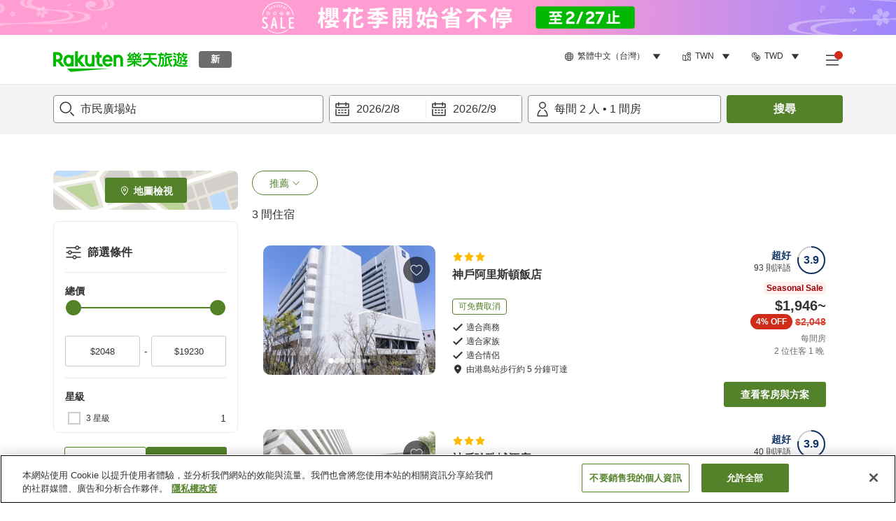

--- FILE ---
content_type: text/html; charset=utf-8
request_url: https://travel.rakuten.com/twn/zh-tw/hotel_list/cnt_japan/sub_hyogo_prefecture/cty_kobe_city/sta_9964806/
body_size: 145050
content:
<!doctype html><html lang="en"><head>
  <script type="text/javascript" nonce="f1JcrSn4MvuctiwehFlFow==">
  let lang = window.location.pathname.split('/')?.[2];
  if (!lang || lang === 'en-us') lang = 'en';
  document.documentElement.setAttribute('lang', lang);
  </script> <script type="text/javascript" 
  src="https://cdn.cookielaw.org/consent/2a9e7cc8-5b37-4ce4-878b-6e52ef858224/OtAutoBlock.js" defer></script>
<script src="https://cdn.cookielaw.org/scripttemplates/otSDKStub.js" data-document-language="true"
  type="text/javascript" charset="UTF-8" data-domain-script="2a9e7cc8-5b37-4ce4-878b-6e52ef858224" defer></script>
<script type="text/javascript" nonce="f1JcrSn4MvuctiwehFlFow==">
  function OptanonWrapper() {
      window.oneTrustCheck && window.oneTrustCheck();
  }
</script><meta charset="utf-8"/><link rel="icon" href="https://trv.r10s.com/eve/static/images/favicon.ico"/><link rel="apple-touch-icon" href="https://trv.r10s.com/eve/static/images/webclipIcon.png"/><meta name="viewport" content="width=device-width,initial-scale=1"/><meta name="theme-color" content="#ffffff"/><link rel="search" type="application/opensearchdescription+xml" href="/opensearch.xml" title="Rakuten Travel"/><meta
      httpEquiv="Content-Security-Policy"
      content="frame-ancestors none; default-src 'self'; child-src blob: *; media-src 'self' blob: *;worker-src 'self'; base-uri 'self'; script-src 'self' 'report-sample' 'nonce-f1JcrSn4MvuctiwehFlFow==' static-content.payment.global.rakuten.com cdn.cookielaw.org connect.facebook.net *.newrelic.com pt.afl.rakuten.co.jp api.cms.rakuten.co.jp stream.cms.rakuten.co.jp token.id.global.rakuten.com login.account.rakuten.com *.rakuten.co.jp *.rakuten.com *.onetrust.com trvimg.r10s.jp trvis.r10s.jp trv.r10s.jp trv.r10s.com r.r10s.jp ias.r10s.jp tags.tiqcdn.com *.tealiumiq.com vjs.zencdn.net bam.nr-data.net *.criteo.com *.criteo.net maps.googleapis.com maps.gstatic.com *.googletagmanager.com *.googleadservices.com *.google.com googleads.g.doubleclick.net analytics.tiktok.com wcs.naver.net d.line-scdn.net d.line-cdn.net t1.daumcdn.net *.kayak.com *.creativecdn.com dsp.vpadn.com m.vpadn.com s.yimg.jp;style-src 'report-sample' 'unsafe-inline' 'self' https://fonts.googleapis.com https://trv.r10s.com;img-src 'self' data: *;frame-src 'self' *;font-src 'self' data: https://fonts.gstatic.com;manifest-src 'self' https://trv.r10s.com/;connect-src 'self' *;" />
<meta name="apple-itunes-app" content="app-id=1491708859, app-argument=https://travel.rakuten.com/twn/zh-tw/hotel_list/cnt_japan/sub_hyogo_prefecture/cty_kobe_city/sta_9964806/" />
<meta name="naver-site-verification" content="5d526ebab209f4c92491764b5c5f30fc7eb55a46" /> <title data-react-helmet="true">市民廣場站推薦飯店 | 樂天旅遊</title>
  <meta data-react-helmet="true" http-equiv="content-language" content="zh-TW"/><meta data-react-helmet="true" name="description" content="本站推薦的市民廣場站住宿。用樂天旅遊輕鬆搜尋、預訂讓你滿意的住宿。選擇樂天旅遊－日本線上訂房領導品牌之一，找到價格合理的市民廣場站住宿。"/><meta data-react-helmet="true" property="og:type" content="website"/><meta data-react-helmet="true" property="og:title" content="市民廣場站推薦飯店 | 樂天旅遊"/><meta data-react-helmet="true" property="og:description" content="本站推薦的市民廣場站住宿。用樂天旅遊輕鬆搜尋、預訂讓你滿意的住宿。選擇樂天旅遊－日本線上訂房領導品牌之一，找到價格合理的市民廣場站住宿。"/>
  <link data-react-helmet="true" rel="canonical" href="https://travel.rakuten.com/twn/zh-tw/hotel_list/cnt_japan/sub_hyogo_prefecture/cty_kobe_city/sta_9964806/"/><link data-react-helmet="true" rel="alternate" hrefLang="zh-TW" href="https://travel.rakuten.com/twn/zh-tw/hotel_list/cnt_japan/sub_hyogo_prefecture/cty_kobe_city/sta_9964806/"/><link data-react-helmet="true" rel="alternate" hrefLang="ko-KR" href="https://travel.rakuten.com/kor/ko-kr/hotel_list/cnt_japan/sub_hyogo_prefecture/cty_kobe_city/sta_9964806/"/><link data-react-helmet="true" rel="alternate" hrefLang="zh-HK" href="https://travel.rakuten.com/hkg/zh-hk/hotel_list/cnt_japan/sub_hyogo_prefecture/cty_kobe_city/sta_9964806/"/><link data-react-helmet="true" rel="alternate" hrefLang="zh-SG" href="https://travel.rakuten.com/sgp/zh-cn/hotel_list/cnt_japan/sub_hyogo_prefecture/cty_kobe_city/sta_9964806/"/><link data-react-helmet="true" rel="alternate" hrefLang="en-US" href="https://travel.rakuten.com/usa/en-us/hotel_list/cnt_japan/sub_hyogo_prefecture/cty_kobe_city/sta_9964806/"/><link data-react-helmet="true" rel="alternate" hrefLang="id-ID" href="https://travel.rakuten.com/idn/id-id/hotel_list/cnt_japan/sub_hyogo_prefecture/cty_kobe_city/sta_9964806/"/><link data-react-helmet="true" rel="alternate" hrefLang="th-TH" href="https://travel.rakuten.com/tha/th-th/hotel_list/cnt_japan/sub_hyogo_prefecture/cty_kobe_city/sta_9964806/"/><link data-react-helmet="true" rel="alternate" hrefLang="vi-VN" href="https://travel.rakuten.com/vnm/vi-vn/hotel_list/cnt_japan/sub_hyogo_prefecture/cty_kobe_city/sta_9964806/"/>
  <script data-react-helmet="true" type="application/ld+json">{"@context":"https://schema.org","@type":"BreadcrumbList","itemListElement":[{"@type":"ListItem","position":1,"name":"日本","item":"https://travel.rakuten.com/twn/zh-tw/hotel_list/cnt_japan/"},{"@type":"ListItem","position":2,"name":"兵庫縣","item":"https://travel.rakuten.com/twn/zh-tw/hotel_list/cnt_japan/sub_hyogo_prefecture/"},{"@type":"ListItem","position":3,"name":"神戶","item":"https://travel.rakuten.com/twn/zh-tw/hotel_list/cnt_japan/sub_hyogo_prefecture/cty_kobe_city/"},{"@type":"ListItem","position":4,"name":"市民廣場站"}]}</script> <script type="text/javascript"  nonce="f1JcrSn4MvuctiwehFlFow==">
;window.NREUM||(NREUM={});NREUM.init={obfuscate:[{regex: /^@St\..*/gi,replacement: 'AuthToken_Value'}],session_replay:{enabled:true,block_selector:'',mask_text_selector:'*',sampling_rate:1.0,error_sampling_rate:100.0,mask_all_inputs:true,collect_fonts:true,inline_images:false,inline_stylesheet:true,fix_stylesheets:true,preload:false,mask_input_options:{}},distributed_tracing:{enabled:true,exclude_newrelic_header:true},privacy:{cookies_enabled:true}};

;NREUM.loader_config={accountID:"1043116",trustKey:"1043116",agentID:"755343931",licenseKey:"7763a18cec",applicationID:"755343931"};
;NREUM.info={beacon:"bam.nr-data.net",errorBeacon:"bam.nr-data.net",licenseKey:"7763a18cec",applicationID:"755343931",sa:1};
;/*! For license information please see nr-loader-spa-1.286.0.min.js.LICENSE.txt */
(()=>{var e,t,r={8122:(e,t,r)=>{"use strict";r.d(t,{a:()=>i});var n=r(944);function i(e,t){try{if(!e||"object"!=typeof e)return(0,n.R)(3);if(!t||"object"!=typeof t)return(0,n.R)(4);const r=Object.create(Object.getPrototypeOf(t),Object.getOwnPropertyDescriptors(t)),o=0===Object.keys(r).length?e:r;for(let a in o)if(void 0!==e[a])try{if(null===e[a]){r[a]=null;continue}Array.isArray(e[a])&&Array.isArray(t[a])?r[a]=Array.from(new Set([...e[a],...t[a]])):"object"==typeof e[a]&&"object"==typeof t[a]?r[a]=i(e[a],t[a]):r[a]=e[a]}catch(e){(0,n.R)(1,e)}return r}catch(e){(0,n.R)(2,e)}}},2555:(e,t,r)=>{"use strict";r.d(t,{Vp:()=>c,fn:()=>s,x1:()=>u});var n=r(384),i=r(8122);const o={beacon:n.NT.beacon,errorBeacon:n.NT.errorBeacon,licenseKey:void 0,applicationID:void 0,sa:void 0,queueTime:void 0,applicationTime:void 0,ttGuid:void 0,user:void 0,account:void 0,product:void 0,extra:void 0,jsAttributes:{},userAttributes:void 0,atts:void 0,transactionName:void 0,tNamePlain:void 0},a={};function s(e){try{const t=c(e);return!!t.licenseKey&&!!t.errorBeacon&&!!t.applicationID}catch(e){return!1}}function c(e){if(!e)throw new Error("All info objects require an agent identifier!");if(!a[e])throw new Error("Info for ".concat(e," was never set"));return a[e]}function u(e,t){if(!e)throw new Error("All info objects require an agent identifier!");a[e]=(0,i.a)(t,o);const r=(0,n.nY)(e);r&&(r.info=a[e])}},9417:(e,t,r)=>{"use strict";r.d(t,{D0:()=>h,gD:()=>g,xN:()=>p});var n=r(3333);const i=e=>{if(!e||"string"!=typeof e)return!1;try{document.createDocumentFragment().querySelector(e)}catch{return!1}return!0};var o=r(2614),a=r(944),s=r(384),c=r(8122);const u="[data-nr-mask]",d=()=>{const e={feature_flags:[],experimental:{marks:!1,measures:!1,resources:!1},mask_selector:"*",block_selector:"[data-nr-block]",mask_input_options:{color:!1,date:!1,"datetime-local":!1,email:!1,month:!1,number:!1,range:!1,search:!1,tel:!1,text:!1,time:!1,url:!1,week:!1,textarea:!1,select:!1,password:!0}};return{ajax:{deny_list:void 0,block_internal:!0,enabled:!0,autoStart:!0},distributed_tracing:{enabled:void 0,exclude_newrelic_header:void 0,cors_use_newrelic_header:void 0,cors_use_tracecontext_headers:void 0,allowed_origins:void 0},get feature_flags(){return e.feature_flags},set feature_flags(t){e.feature_flags=t},generic_events:{enabled:!0,autoStart:!0},harvest:{interval:30},jserrors:{enabled:!0,autoStart:!0},logging:{enabled:!0,autoStart:!0},metrics:{enabled:!0,autoStart:!0},obfuscate:void 0,page_action:{enabled:!0},page_view_event:{enabled:!0,autoStart:!0},page_view_timing:{enabled:!0,autoStart:!0},performance:{get capture_marks(){return e.feature_flags.includes(n.$v.MARKS)||e.experimental.marks},set capture_marks(t){e.experimental.marks=t},get capture_measures(){return e.feature_flags.includes(n.$v.MEASURES)||e.experimental.measures},set capture_measures(t){e.experimental.measures=t},capture_detail:!0,resources:{get enabled(){return e.feature_flags.includes(n.$v.RESOURCES)||e.experimental.resources},set enabled(t){e.experimental.resources=t},asset_types:[],first_party_domains:[],ignore_newrelic:!0}},privacy:{cookies_enabled:!0},proxy:{assets:void 0,beacon:void 0},session:{expiresMs:o.wk,inactiveMs:o.BB},session_replay:{autoStart:!0,enabled:!1,preload:!1,sampling_rate:10,error_sampling_rate:100,collect_fonts:!1,inline_images:!1,fix_stylesheets:!0,mask_all_inputs:!0,get mask_text_selector(){return e.mask_selector},set mask_text_selector(t){i(t)?e.mask_selector="".concat(t,",").concat(u):""===t||null===t?e.mask_selector=u:(0,a.R)(5,t)},get block_class(){return"nr-block"},get ignore_class(){return"nr-ignore"},get mask_text_class(){return"nr-mask"},get block_selector(){return e.block_selector},set block_selector(t){i(t)?e.block_selector+=",".concat(t):""!==t&&(0,a.R)(6,t)},get mask_input_options(){return e.mask_input_options},set mask_input_options(t){t&&"object"==typeof t?e.mask_input_options={...t,password:!0}:(0,a.R)(7,t)}},session_trace:{enabled:!0,autoStart:!0},soft_navigations:{enabled:!0,autoStart:!0},spa:{enabled:!0,autoStart:!0},ssl:void 0,user_actions:{enabled:!0,elementAttributes:["id","className","tagName","type"]}}},l={},f="All configuration objects require an agent identifier!";function h(e){if(!e)throw new Error(f);if(!l[e])throw new Error("Configuration for ".concat(e," was never set"));return l[e]}function p(e,t){if(!e)throw new Error(f);l[e]=(0,c.a)(t,d());const r=(0,s.nY)(e);r&&(r.init=l[e])}function g(e,t){if(!e)throw new Error(f);var r=h(e);if(r){for(var n=t.split("."),i=0;i<n.length-1;i++)if("object"!=typeof(r=r[n[i]]))return;r=r[n[n.length-1]]}return r}},5603:(e,t,r)=>{"use strict";r.d(t,{a:()=>c,o:()=>s});var n=r(384),i=r(8122);const o={accountID:void 0,trustKey:void 0,agentID:void 0,licenseKey:void 0,applicationID:void 0,xpid:void 0},a={};function s(e){if(!e)throw new Error("All loader-config objects require an agent identifier!");if(!a[e])throw new Error("LoaderConfig for ".concat(e," was never set"));return a[e]}function c(e,t){if(!e)throw new Error("All loader-config objects require an agent identifier!");a[e]=(0,i.a)(t,o);const r=(0,n.nY)(e);r&&(r.loader_config=a[e])}},3371:(e,t,r)=>{"use strict";r.d(t,{V:()=>f,f:()=>l});var n=r(8122),i=r(384),o=r(6154),a=r(9324);let s=0;const c={buildEnv:a.F3,distMethod:a.Xs,version:a.xv,originTime:o.WN},u={customTransaction:void 0,disabled:!1,isolatedBacklog:!1,loaderType:void 0,maxBytes:3e4,onerror:void 0,ptid:void 0,releaseIds:{},appMetadata:{},session:void 0,denyList:void 0,timeKeeper:void 0,obfuscator:void 0,harvester:void 0},d={};function l(e){if(!e)throw new Error("All runtime objects require an agent identifier!");if(!d[e])throw new Error("Runtime for ".concat(e," was never set"));return d[e]}function f(e,t){if(!e)throw new Error("All runtime objects require an agent identifier!");d[e]={...(0,n.a)(t,u),...c},Object.hasOwnProperty.call(d[e],"harvestCount")||Object.defineProperty(d[e],"harvestCount",{get:()=>++s});const r=(0,i.nY)(e);r&&(r.runtime=d[e])}},9324:(e,t,r)=>{"use strict";r.d(t,{F3:()=>i,Xs:()=>o,Yq:()=>a,xv:()=>n});const n="1.286.0",i="PROD",o="CDN",a="^2.0.0-alpha.18"},6154:(e,t,r)=>{"use strict";r.d(t,{A4:()=>s,OF:()=>d,RI:()=>i,WN:()=>h,bv:()=>o,gm:()=>a,lR:()=>f,m:()=>u,mw:()=>c,sb:()=>l});var n=r(1863);const i="undefined"!=typeof window&&!!window.document,o="undefined"!=typeof WorkerGlobalScope&&("undefined"!=typeof self&&self instanceof WorkerGlobalScope&&self.navigator instanceof WorkerNavigator||"undefined"!=typeof globalThis&&globalThis instanceof WorkerGlobalScope&&globalThis.navigator instanceof WorkerNavigator),a=i?window:"undefined"!=typeof WorkerGlobalScope&&("undefined"!=typeof self&&self instanceof WorkerGlobalScope&&self||"undefined"!=typeof globalThis&&globalThis instanceof WorkerGlobalScope&&globalThis),s="complete"===a?.document?.readyState,c=Boolean("hidden"===a?.document?.visibilityState),u=""+a?.location,d=/iPad|iPhone|iPod/.test(a.navigator?.userAgent),l=d&&"undefined"==typeof SharedWorker,f=(()=>{const e=a.navigator?.userAgent?.match(/Firefox[/\s](\d+\.\d+)/);return Array.isArray(e)&&e.length>=2?+e[1]:0})(),h=Date.now()-(0,n.t)()},7295:(e,t,r)=>{"use strict";r.d(t,{Xv:()=>a,gX:()=>i,iW:()=>o});var n=[];function i(e){if(!e||o(e))return!1;if(0===n.length)return!0;for(var t=0;t<n.length;t++){var r=n[t];if("*"===r.hostname)return!1;if(s(r.hostname,e.hostname)&&c(r.pathname,e.pathname))return!1}return!0}function o(e){return void 0===e.hostname}function a(e){if(n=[],e&&e.length)for(var t=0;t<e.length;t++){let r=e[t];if(!r)continue;0===r.indexOf("http://")?r=r.substring(7):0===r.indexOf("https://")&&(r=r.substring(8));const i=r.indexOf("/");let o,a;i>0?(o=r.substring(0,i),a=r.substring(i)):(o=r,a="");let[s]=o.split(":");n.push({hostname:s,pathname:a})}}function s(e,t){return!(e.length>t.length)&&t.indexOf(e)===t.length-e.length}function c(e,t){return 0===e.indexOf("/")&&(e=e.substring(1)),0===t.indexOf("/")&&(t=t.substring(1)),""===e||e===t}},3241:(e,t,r)=>{"use strict";r.d(t,{W:()=>o});var n=r(6154);const i="newrelic";function o(e={}){try{n.gm.dispatchEvent(new CustomEvent(i,{detail:e}))}catch(e){}}},1687:(e,t,r)=>{"use strict";r.d(t,{Ak:()=>c,Ze:()=>l,x3:()=>u});var n=r(7836),i=r(3606),o=r(860),a=r(2646);const s={};function c(e,t){const r={staged:!1,priority:o.P3[t]||0};d(e),s[e].get(t)||s[e].set(t,r)}function u(e,t){e&&s[e]&&(s[e].get(t)&&s[e].delete(t),h(e,t,!1),s[e].size&&f(e))}function d(e){if(!e)throw new Error("agentIdentifier required");s[e]||(s[e]=new Map)}function l(e="",t="feature",r=!1){if(d(e),!e||!s[e].get(t)||r)return h(e,t);s[e].get(t).staged=!0,f(e)}function f(e){const t=Array.from(s[e]);t.every((([e,t])=>t.staged))&&(t.sort(((e,t)=>e[1].priority-t[1].priority)),t.forEach((([t])=>{s[e].delete(t),h(e,t)})))}function h(e,t,r=!0){const o=e?n.ee.get(e):n.ee,s=i.i.handlers;if(!o.aborted&&o.backlog&&s){if(r){const e=o.backlog[t],r=s[t];if(r){for(let t=0;e&&t<e.length;++t)p(e[t],r);Object.entries(r).forEach((([e,t])=>{Object.values(t||{}).forEach((t=>{t[0]?.on&&t[0]?.context()instanceof a.y&&t[0].on(e,t[1])}))}))}}o.isolatedBacklog||delete s[t],o.backlog[t]=null,o.emit("drain-"+t,[])}}function p(e,t){var r=e[1];Object.values(t[r]||{}).forEach((t=>{var r=e[0];if(t[0]===r){var n=t[1],i=e[3],o=e[2];n.apply(i,o)}}))}},7836:(e,t,r)=>{"use strict";r.d(t,{P:()=>c,ee:()=>u});var n=r(384),i=r(8990),o=r(3371),a=r(2646),s=r(5607);const c="nr@context:".concat(s.W),u=function e(t,r){var n={},s={},d={},l=!1;try{l=16===r.length&&(0,o.f)(r).isolatedBacklog}catch(e){}var f={on:p,addEventListener:p,removeEventListener:function(e,t){var r=n[e];if(!r)return;for(var i=0;i<r.length;i++)r[i]===t&&r.splice(i,1)},emit:function(e,r,n,i,o){!1!==o&&(o=!0);if(u.aborted&&!i)return;t&&o&&t.emit(e,r,n);for(var a=h(n),c=g(e),d=c.length,l=0;l<d;l++)c[l].apply(a,r);var p=v()[s[e]];p&&p.push([f,e,r,a]);return a},get:m,listeners:g,context:h,buffer:function(e,t){const r=v();if(t=t||"feature",f.aborted)return;Object.entries(e||{}).forEach((([e,n])=>{s[n]=t,t in r||(r[t]=[])}))},abort:function(){f._aborted=!0,Object.keys(f.backlog).forEach((e=>{delete f.backlog[e]}))},isBuffering:function(e){return!!v()[s[e]]},debugId:r,backlog:l?{}:t&&"object"==typeof t.backlog?t.backlog:{},isolatedBacklog:l};return Object.defineProperty(f,"aborted",{get:()=>{let e=f._aborted||!1;return e||(t&&(e=t.aborted),e)}}),f;function h(e){return e&&e instanceof a.y?e:e?(0,i.I)(e,c,(()=>new a.y(c))):new a.y(c)}function p(e,t){n[e]=g(e).concat(t)}function g(e){return n[e]||[]}function m(t){return d[t]=d[t]||e(f,t)}function v(){return f.backlog}}(void 0,"globalEE"),d=(0,n.Zm)();d.ee||(d.ee=u)},2646:(e,t,r)=>{"use strict";r.d(t,{y:()=>n});class n{constructor(e){this.contextId=e}}},9908:(e,t,r)=>{"use strict";r.d(t,{d:()=>n,p:()=>i});var n=r(7836).ee.get("handle");function i(e,t,r,i,o){o?(o.buffer([e],i),o.emit(e,t,r)):(n.buffer([e],i),n.emit(e,t,r))}},3606:(e,t,r)=>{"use strict";r.d(t,{i:()=>o});var n=r(9908);o.on=a;var i=o.handlers={};function o(e,t,r,o){a(o||n.d,i,e,t,r)}function a(e,t,r,i,o){o||(o="feature"),e||(e=n.d);var a=t[o]=t[o]||{};(a[r]=a[r]||[]).push([e,i])}},3878:(e,t,r)=>{"use strict";function n(e,t){return{capture:e,passive:!1,signal:t}}function i(e,t,r=!1,i){window.addEventListener(e,t,n(r,i))}function o(e,t,r=!1,i){document.addEventListener(e,t,n(r,i))}r.d(t,{DD:()=>o,jT:()=>n,sp:()=>i})},5607:(e,t,r)=>{"use strict";r.d(t,{W:()=>n});const n=(0,r(9566).bz)()},9566:(e,t,r)=>{"use strict";r.d(t,{LA:()=>s,ZF:()=>c,bz:()=>a,el:()=>u});var n=r(6154);const i="xxxxxxxx-xxxx-4xxx-yxxx-xxxxxxxxxxxx";function o(e,t){return e?15&e[t]:16*Math.random()|0}function a(){const e=n.gm?.crypto||n.gm?.msCrypto;let t,r=0;return e&&e.getRandomValues&&(t=e.getRandomValues(new Uint8Array(30))),i.split("").map((e=>"x"===e?o(t,r++).toString(16):"y"===e?(3&o()|8).toString(16):e)).join("")}function s(e){const t=n.gm?.crypto||n.gm?.msCrypto;let r,i=0;t&&t.getRandomValues&&(r=t.getRandomValues(new Uint8Array(e)));const a=[];for(var s=0;s<e;s++)a.push(o(r,i++).toString(16));return a.join("")}function c(){return s(16)}function u(){return s(32)}},2614:(e,t,r)=>{"use strict";r.d(t,{BB:()=>a,H3:()=>n,g:()=>u,iL:()=>c,tS:()=>s,uh:()=>i,wk:()=>o});const n="NRBA",i="SESSION",o=144e5,a=18e5,s={STARTED:"session-started",PAUSE:"session-pause",RESET:"session-reset",RESUME:"session-resume",UPDATE:"session-update"},c={SAME_TAB:"same-tab",CROSS_TAB:"cross-tab"},u={OFF:0,FULL:1,ERROR:2}},1863:(e,t,r)=>{"use strict";function n(){return Math.floor(performance.now())}r.d(t,{t:()=>n})},7485:(e,t,r)=>{"use strict";r.d(t,{D:()=>i});var n=r(6154);function i(e){if(0===(e||"").indexOf("data:"))return{protocol:"data"};try{const t=new URL(e,location.href),r={port:t.port,hostname:t.hostname,pathname:t.pathname,search:t.search,protocol:t.protocol.slice(0,t.protocol.indexOf(":")),sameOrigin:t.protocol===n.gm?.location?.protocol&&t.host===n.gm?.location?.host};return r.port&&""!==r.port||("http:"===t.protocol&&(r.port="80"),"https:"===t.protocol&&(r.port="443")),r.pathname&&""!==r.pathname?r.pathname.startsWith("/")||(r.pathname="/".concat(r.pathname)):r.pathname="/",r}catch(e){return{}}}},944:(e,t,r)=>{"use strict";function n(e,t){"function"==typeof console.debug&&console.debug("New Relic Warning: https://github.com/newrelic/newrelic-browser-agent/blob/main/docs/warning-codes.md#".concat(e),t)}r.d(t,{R:()=>n})},5701:(e,t,r)=>{"use strict";r.d(t,{B:()=>a,t:()=>s});var n=r(7836),i=r(3241);const o=new Set,a={};function s(e,t){const r=n.ee.get(t);a[t]??={},e&&"object"==typeof e&&(o.has(t)||(r.emit("rumresp",[e]),a[t]=e,o.add(t),(0,i.W)({agentIdentifier:t,loaded:!0,drained:!0,type:"lifecycle",name:"load",feature:void 0,data:e})))}},8990:(e,t,r)=>{"use strict";r.d(t,{I:()=>i});var n=Object.prototype.hasOwnProperty;function i(e,t,r){if(n.call(e,t))return e[t];var i=r();if(Object.defineProperty&&Object.keys)try{return Object.defineProperty(e,t,{value:i,writable:!0,enumerable:!1}),i}catch(e){}return e[t]=i,i}},6389:(e,t,r)=>{"use strict";function n(e,t=500,r={}){const n=r?.leading||!1;let i;return(...r)=>{n&&void 0===i&&(e.apply(this,r),i=setTimeout((()=>{i=clearTimeout(i)}),t)),n||(clearTimeout(i),i=setTimeout((()=>{e.apply(this,r)}),t))}}function i(e){let t=!1;return(...r)=>{t||(t=!0,e.apply(this,r))}}r.d(t,{J:()=>i,s:()=>n})},3304:(e,t,r)=>{"use strict";r.d(t,{A:()=>o});var n=r(7836);const i=()=>{const e=new WeakSet;return(t,r)=>{if("object"==typeof r&&null!==r){if(e.has(r))return;e.add(r)}return r}};function o(e){try{return JSON.stringify(e,i())??""}catch(e){try{n.ee.emit("internal-error",[e])}catch(e){}return""}}},5289:(e,t,r)=>{"use strict";r.d(t,{GG:()=>o,sB:()=>a});var n=r(3878);function i(){return"undefined"==typeof document||"complete"===document.readyState}function o(e,t){if(i())return e();(0,n.sp)("load",e,t)}function a(e){if(i())return e();(0,n.DD)("DOMContentLoaded",e)}},384:(e,t,r)=>{"use strict";r.d(t,{NT:()=>o,US:()=>d,Zm:()=>a,bQ:()=>c,dV:()=>s,nY:()=>u,pV:()=>l});var n=r(6154),i=r(1863);const o={beacon:"bam.nr-data.net",errorBeacon:"bam.nr-data.net"};function a(){return n.gm.NREUM||(n.gm.NREUM={}),void 0===n.gm.newrelic&&(n.gm.newrelic=n.gm.NREUM),n.gm.NREUM}function s(){let e=a();return e.o||(e.o={ST:n.gm.setTimeout,SI:n.gm.setImmediate,CT:n.gm.clearTimeout,XHR:n.gm.XMLHttpRequest,REQ:n.gm.Request,EV:n.gm.Event,PR:n.gm.Promise,MO:n.gm.MutationObserver,FETCH:n.gm.fetch,WS:n.gm.WebSocket}),e}function c(e,t){let r=a();r.initializedAgents??={},t.initializedAt={ms:(0,i.t)(),date:new Date},r.initializedAgents[e]=t}function u(e){let t=a();return t.initializedAgents?.[e]}function d(e,t){a()[e]=t}function l(){return function(){let e=a();const t=e.info||{};e.info={beacon:o.beacon,errorBeacon:o.errorBeacon,...t}}(),function(){let e=a();const t=e.init||{};e.init={...t}}(),s(),function(){let e=a();const t=e.loader_config||{};e.loader_config={...t}}(),a()}},2843:(e,t,r)=>{"use strict";r.d(t,{u:()=>i});var n=r(3878);function i(e,t=!1,r,i){(0,n.DD)("visibilitychange",(function(){if(t)return void("hidden"===document.visibilityState&&e());e(document.visibilityState)}),r,i)}},8139:(e,t,r)=>{"use strict";r.d(t,{u:()=>f});var n=r(7836),i=r(3434),o=r(8990),a=r(6154);const s={},c=a.gm.XMLHttpRequest,u="addEventListener",d="removeEventListener",l="nr@wrapped:".concat(n.P);function f(e){var t=function(e){return(e||n.ee).get("events")}(e);if(s[t.debugId]++)return t;s[t.debugId]=1;var r=(0,i.YM)(t,!0);function f(e){r.inPlace(e,[u,d],"-",p)}function p(e,t){return e[1]}return"getPrototypeOf"in Object&&(a.RI&&h(document,f),c&&h(c.prototype,f),h(a.gm,f)),t.on(u+"-start",(function(e,t){var n=e[1];if(null!==n&&("function"==typeof n||"object"==typeof n)){var i=(0,o.I)(n,l,(function(){var e={object:function(){if("function"!=typeof n.handleEvent)return;return n.handleEvent.apply(n,arguments)},function:n}[typeof n];return e?r(e,"fn-",null,e.name||"anonymous"):n}));this.wrapped=e[1]=i}})),t.on(d+"-start",(function(e){e[1]=this.wrapped||e[1]})),t}function h(e,t,...r){let n=e;for(;"object"==typeof n&&!Object.prototype.hasOwnProperty.call(n,u);)n=Object.getPrototypeOf(n);n&&t(n,...r)}},3434:(e,t,r)=>{"use strict";r.d(t,{Jt:()=>o,YM:()=>c});var n=r(7836),i=r(5607);const o="nr@original:".concat(i.W);var a=Object.prototype.hasOwnProperty,s=!1;function c(e,t){return e||(e=n.ee),r.inPlace=function(e,t,n,i,o){n||(n="");const a="-"===n.charAt(0);for(let s=0;s<t.length;s++){const c=t[s],u=e[c];d(u)||(e[c]=r(u,a?c+n:n,i,c,o))}},r.flag=o,r;function r(t,r,n,s,c){return d(t)?t:(r||(r=""),nrWrapper[o]=t,function(e,t,r){if(Object.defineProperty&&Object.keys)try{return Object.keys(e).forEach((function(r){Object.defineProperty(t,r,{get:function(){return e[r]},set:function(t){return e[r]=t,t}})})),t}catch(e){u([e],r)}for(var n in e)a.call(e,n)&&(t[n]=e[n])}(t,nrWrapper,e),nrWrapper);function nrWrapper(){var o,a,d,l;try{a=this,o=[...arguments],d="function"==typeof n?n(o,a):n||{}}catch(t){u([t,"",[o,a,s],d],e)}i(r+"start",[o,a,s],d,c);try{return l=t.apply(a,o)}catch(e){throw i(r+"err",[o,a,e],d,c),e}finally{i(r+"end",[o,a,l],d,c)}}}function i(r,n,i,o){if(!s||t){var a=s;s=!0;try{e.emit(r,n,i,t,o)}catch(t){u([t,r,n,i],e)}s=a}}}function u(e,t){t||(t=n.ee);try{t.emit("internal-error",e)}catch(e){}}function d(e){return!(e&&"function"==typeof e&&e.apply&&!e[o])}},9414:(e,t,r)=>{"use strict";r.d(t,{J:()=>c});var n=r(7836),i=r(2646),o=r(944),a=r(3434);const s=new Map;function c(e,t,r,c){if("object"!=typeof t||!t||"string"!=typeof r||!r||"function"!=typeof t[r])return(0,o.R)(29);const u=function(e){return(e||n.ee).get("logger")}(e),d=(0,a.YM)(u),l=new i.y(n.P);l.level=c.level,l.customAttributes=c.customAttributes;const f=t[r]?.[a.Jt]||t[r];return s.set(f,l),d.inPlace(t,[r],"wrap-logger-",(()=>s.get(f))),u}},9300:(e,t,r)=>{"use strict";r.d(t,{T:()=>n});const n=r(860).K7.ajax},3333:(e,t,r)=>{"use strict";r.d(t,{$v:()=>u,TZ:()=>n,Zp:()=>i,kd:()=>c,mq:()=>s,nf:()=>a,qN:()=>o});const n=r(860).K7.genericEvents,i=["auxclick","click","copy","keydown","paste","scrollend"],o=["focus","blur"],a=4,s=1e3,c=["PageAction","UserAction","BrowserPerformance"],u={MARKS:"experimental.marks",MEASURES:"experimental.measures",RESOURCES:"experimental.resources"}},6774:(e,t,r)=>{"use strict";r.d(t,{T:()=>n});const n=r(860).K7.jserrors},993:(e,t,r)=>{"use strict";r.d(t,{A$:()=>o,ET:()=>a,TZ:()=>s,p_:()=>i});var n=r(860);const i={ERROR:"ERROR",WARN:"WARN",INFO:"INFO",DEBUG:"DEBUG",TRACE:"TRACE"},o={OFF:0,ERROR:1,WARN:2,INFO:3,DEBUG:4,TRACE:5},a="log",s=n.K7.logging},3785:(e,t,r)=>{"use strict";r.d(t,{R:()=>c,b:()=>u});var n=r(9908),i=r(1863),o=r(860),a=r(8154),s=r(993);function c(e,t,r={},c=s.p_.INFO){(0,n.p)(a.xV,["API/logging/".concat(c.toLowerCase(),"/called")],void 0,o.K7.metrics,e),(0,n.p)(s.ET,[(0,i.t)(),t,r,c],void 0,o.K7.logging,e)}function u(e){return"string"==typeof e&&Object.values(s.p_).some((t=>t===e.toUpperCase().trim()))}},8154:(e,t,r)=>{"use strict";r.d(t,{z_:()=>o,XG:()=>s,TZ:()=>n,rs:()=>i,xV:()=>a});r(6154),r(9566),r(384);const n=r(860).K7.metrics,i="sm",o="cm",a="storeSupportabilityMetrics",s="storeEventMetrics"},6630:(e,t,r)=>{"use strict";r.d(t,{T:()=>n});const n=r(860).K7.pageViewEvent},782:(e,t,r)=>{"use strict";r.d(t,{T:()=>n});const n=r(860).K7.pageViewTiming},6344:(e,t,r)=>{"use strict";r.d(t,{BB:()=>d,G4:()=>o,Qb:()=>l,TZ:()=>i,Ug:()=>a,_s:()=>s,bc:()=>u,yP:()=>c});var n=r(2614);const i=r(860).K7.sessionReplay,o={RECORD:"recordReplay",PAUSE:"pauseReplay",REPLAY_RUNNING:"replayRunning",ERROR_DURING_REPLAY:"errorDuringReplay"},a=.12,s={DomContentLoaded:0,Load:1,FullSnapshot:2,IncrementalSnapshot:3,Meta:4,Custom:5},c={[n.g.ERROR]:15e3,[n.g.FULL]:3e5,[n.g.OFF]:0},u={RESET:{message:"Session was reset",sm:"Reset"},IMPORT:{message:"Recorder failed to import",sm:"Import"},TOO_MANY:{message:"429: Too Many Requests",sm:"Too-Many"},TOO_BIG:{message:"Payload was too large",sm:"Too-Big"},CROSS_TAB:{message:"Session Entity was set to OFF on another tab",sm:"Cross-Tab"},ENTITLEMENTS:{message:"Session Replay is not allowed and will not be started",sm:"Entitlement"}},d=5e3,l={API:"api"}},5270:(e,t,r)=>{"use strict";r.d(t,{Aw:()=>c,CT:()=>u,SR:()=>s,rF:()=>d});var n=r(384),i=r(9417),o=r(7767),a=r(6154);function s(e){return!!(0,n.dV)().o.MO&&(0,o.V)(e)&&!0===(0,i.gD)(e,"session_trace.enabled")}function c(e){return!0===(0,i.gD)(e,"session_replay.preload")&&s(e)}function u(e,t){const r=t.correctAbsoluteTimestamp(e);return{originalTimestamp:e,correctedTimestamp:r,timestampDiff:e-r,originTime:a.WN,correctedOriginTime:t.correctedOriginTime,originTimeDiff:Math.floor(a.WN-t.correctedOriginTime)}}function d(e,t){try{if("string"==typeof t?.type){if("password"===t.type.toLowerCase())return"*".repeat(e?.length||0);if(void 0!==t?.dataset?.nrUnmask||t?.classList?.contains("nr-unmask"))return e}}catch(e){}return"string"==typeof e?e.replace(/[\S]/g,"*"):"*".repeat(e?.length||0)}},3738:(e,t,r)=>{"use strict";r.d(t,{He:()=>i,Kp:()=>s,Lc:()=>u,Rz:()=>d,TZ:()=>n,bD:()=>o,d3:()=>a,jx:()=>l,uP:()=>c});const n=r(860).K7.sessionTrace,i="bstResource",o="resource",a="-start",s="-end",c="fn"+a,u="fn"+s,d="pushState",l=1e3},3962:(e,t,r)=>{"use strict";r.d(t,{AM:()=>o,O2:()=>c,Qu:()=>u,TZ:()=>s,ih:()=>d,pP:()=>a,tC:()=>i});var n=r(860);const i=["click","keydown","submit","popstate"],o="api",a="initialPageLoad",s=n.K7.softNav,c={INITIAL_PAGE_LOAD:"",ROUTE_CHANGE:1,UNSPECIFIED:2},u={INTERACTION:1,AJAX:2,CUSTOM_END:3,CUSTOM_TRACER:4},d={IP:"in progress",FIN:"finished",CAN:"cancelled"}},7378:(e,t,r)=>{"use strict";r.d(t,{$p:()=>x,BR:()=>b,Kp:()=>R,L3:()=>y,Lc:()=>c,NC:()=>o,SG:()=>d,TZ:()=>i,U6:()=>p,UT:()=>m,d3:()=>w,dT:()=>f,e5:()=>A,gx:()=>v,l9:()=>l,oW:()=>h,op:()=>g,rw:()=>u,tH:()=>T,uP:()=>s,wW:()=>E,xq:()=>a});var n=r(384);const i=r(860).K7.spa,o=["click","submit","keypress","keydown","keyup","change"],a=999,s="fn-start",c="fn-end",u="cb-start",d="api-ixn-",l="remaining",f="interaction",h="spaNode",p="jsonpNode",g="fetch-start",m="fetch-done",v="fetch-body-",b="jsonp-end",y=(0,n.dV)().o.ST,w="-start",R="-end",x="-body",E="cb"+R,A="jsTime",T="fetch"},4234:(e,t,r)=>{"use strict";r.d(t,{W:()=>o});var n=r(7836),i=r(1687);class o{constructor(e,t){this.agentIdentifier=e,this.ee=n.ee.get(e),this.featureName=t,this.blocked=!1}deregisterDrain(){(0,i.x3)(this.agentIdentifier,this.featureName)}}},7767:(e,t,r)=>{"use strict";r.d(t,{V:()=>o});var n=r(9417),i=r(6154);const o=e=>i.RI&&!0===(0,n.gD)(e,"privacy.cookies_enabled")},8969:(e,t,r)=>{"use strict";r.d(t,{j:()=>I});var n=r(860),i=r(2555),o=r(9908),a=r(1687),s=r(5289),c=r(6154),u=r(944),d=r(8154),l=r(384),f=r(6344);const h=["setErrorHandler","finished","addToTrace","addRelease","recordCustomEvent","addPageAction","setCurrentRouteName","setPageViewName","setCustomAttribute","interaction","noticeError","setUserId","setApplicationVersion","start",f.G4.RECORD,f.G4.PAUSE,"log","wrapLogger"],p=["setErrorHandler","finished","addToTrace","addRelease"];var g=r(1863),m=r(2614),v=r(993),b=r(3785),y=r(9414),w=r(3241),R=r(5701);function x(){const e=(0,l.pV)();h.forEach((t=>{e[t]=(...r)=>function(t,...r){let n=[];return Object.values(e.initializedAgents).forEach((e=>{e&&e.runtime?e.exposed&&e[t]&&"micro-agent"!==e.runtime.loaderType&&n.push(e[t](...r)):(0,u.R)(38,t)})),n[0]}(t,...r)}))}const E={};var A=r(9417),T=r(5603),S=r(3371);const N=e=>{const t=e.startsWith("http");e+="/",r.p=t?e:"https://"+e};var O=r(7836);const _=new Set;function I(e,t={},h,I){let{init:P,info:j,loader_config:C,runtime:k={},exposed:L=!0}=t;k.loaderType=h;const H=(0,l.pV)();j||(P=H.init,j=H.info,C=H.loader_config),(0,A.xN)(e.agentIdentifier,P||{}),(0,T.a)(e.agentIdentifier,C||{}),j.jsAttributes??={},c.bv&&(j.jsAttributes.isWorker=!0),(0,i.x1)(e.agentIdentifier,j);const M=e.init,D=[j.beacon,j.errorBeacon];_.has(e.agentIdentifier)||(M.proxy.assets&&(N(M.proxy.assets),D.push(M.proxy.assets)),M.proxy.beacon&&D.push(M.proxy.beacon),x(),(0,l.US)("activatedFeatures",R.B),e.runSoftNavOverSpa&&=!0===M.soft_navigations.enabled&&M.feature_flags.includes("soft_nav")),k.denyList=[...M.ajax.deny_list||[],...M.ajax.block_internal?D:[]],k.ptid=e.agentIdentifier,(0,S.V)(e.agentIdentifier,k),_.has(e.agentIdentifier)||(e.ee=O.ee.get(e.agentIdentifier),e.exposed=L,function(e,t){t||(0,a.Ak)(e.agentIdentifier,"api");const l=e.ee.get("tracer");E[e.agentIdentifier]=m.g.OFF,e.ee.on(f.G4.REPLAY_RUNNING,(t=>{E[e.agentIdentifier]=t}));const h="api-",x=h+"ixn-";function A(t,r,n,o){const a=e.info;return null===r?delete a.jsAttributes[t]:(0,i.x1)(e.agentIdentifier,{...a,jsAttributes:{...a.jsAttributes,[t]:r}}),N(h,n,!0,o||null===r?"session":void 0)(t,r)}function T(){}e.log=function(t,{customAttributes:r={},level:i=v.p_.INFO}={}){(0,o.p)(d.xV,["API/log/called"],void 0,n.K7.metrics,e.ee),(0,b.R)(e.ee,t,r,i)},e.wrapLogger=(t,r,{customAttributes:i={},level:a=v.p_.INFO}={})=>{(0,o.p)(d.xV,["API/wrapLogger/called"],void 0,n.K7.metrics,e.ee),(0,y.J)(e.ee,t,r,{customAttributes:i,level:a})},p.forEach((t=>{e[t]=N(h,t,!0,"api")})),e.addPageAction=N(h,"addPageAction",!0,n.K7.genericEvents),e.recordCustomEvent=N(h,"recordCustomEvent",!0,n.K7.genericEvents),e.setPageViewName=function(t,r){if("string"==typeof t)return"/"!==t.charAt(0)&&(t="/"+t),e.runtime.customTransaction=(r||"http://custom.transaction")+t,N(h,"setPageViewName",!0)()},e.setCustomAttribute=function(e,t,r=!1){if("string"==typeof e){if(["string","number","boolean"].includes(typeof t)||null===t)return A(e,t,"setCustomAttribute",r);(0,u.R)(40,typeof t)}else(0,u.R)(39,typeof e)},e.setUserId=function(e){if("string"==typeof e||null===e)return A("enduser.id",e,"setUserId",!0);(0,u.R)(41,typeof e)},e.setApplicationVersion=function(e){if("string"==typeof e||null===e)return A("application.version",e,"setApplicationVersion",!1);(0,u.R)(42,typeof e)},e.start=()=>{try{(0,o.p)(d.xV,["API/start/called"],void 0,n.K7.metrics,e.ee),e.ee.emit("manual-start-all")}catch(e){(0,u.R)(23,e)}},e[f.G4.RECORD]=function(){(0,o.p)(d.xV,["API/recordReplay/called"],void 0,n.K7.metrics,e.ee),(0,o.p)(f.G4.RECORD,[],void 0,n.K7.sessionReplay,e.ee)},e[f.G4.PAUSE]=function(){(0,o.p)(d.xV,["API/pauseReplay/called"],void 0,n.K7.metrics,e.ee),(0,o.p)(f.G4.PAUSE,[],void 0,n.K7.sessionReplay,e.ee)},e.interaction=function(e){return(new T).get("object"==typeof e?e:{})};const S=T.prototype={createTracer:function(t,r){var i={},a=this,s="function"==typeof r;return(0,o.p)(d.xV,["API/createTracer/called"],void 0,n.K7.metrics,e.ee),e.runSoftNavOverSpa||(0,o.p)(x+"tracer",[(0,g.t)(),t,i],a,n.K7.spa,e.ee),function(){if(l.emit((s?"":"no-")+"fn-start",[(0,g.t)(),a,s],i),s)try{return r.apply(this,arguments)}catch(e){const t="string"==typeof e?new Error(e):e;throw l.emit("fn-err",[arguments,this,t],i),t}finally{l.emit("fn-end",[(0,g.t)()],i)}}}};function N(t,r,i,a){return function(){return(0,o.p)(d.xV,["API/"+r+"/called"],void 0,n.K7.metrics,e.ee),(0,w.W)({agentIdentifier:e.agentIdentifier,drained:!!R.B?.[e.agentIdentifier],type:"data",name:"api",feature:t+r,data:{notSpa:i,bufferGroup:a}}),a&&(0,o.p)(t+r,[i?(0,g.t)():performance.now(),...arguments],i?null:this,a,e.ee),i?void 0:this}}function O(){r.e(478).then(r.bind(r,8778)).then((({setAsyncAPI:t})=>{t(e),(0,a.Ze)(e.agentIdentifier,"api")})).catch((t=>{(0,u.R)(27,t),e.ee.abort()}))}["actionText","setName","setAttribute","save","ignore","onEnd","getContext","end","get"].forEach((t=>{S[t]=N(x,t,void 0,e.runSoftNavOverSpa?n.K7.softNav:n.K7.spa)})),e.setCurrentRouteName=e.runSoftNavOverSpa?N(x,"routeName",void 0,n.K7.softNav):N(h,"routeName",!0,n.K7.spa),e.noticeError=function(t,r){"string"==typeof t&&(t=new Error(t)),(0,o.p)(d.xV,["API/noticeError/called"],void 0,n.K7.metrics,e.ee),(0,o.p)("err",[t,(0,g.t)(),!1,r,!!E[e.agentIdentifier]],void 0,n.K7.jserrors,e.ee)},c.RI?(0,s.GG)((()=>O()),!0):O()}(e,I),(0,w.W)({agentIdentifier:e.agentIdentifier,drained:!!R.B?.[e.agentIdentifier],type:"lifecycle",name:"initialize",feature:void 0,data:e.config})),_.add(e.agentIdentifier)}},8374:(e,t,r)=>{r.nc=(()=>{try{return document?.currentScript?.nonce}catch(e){}return""})()},860:(e,t,r)=>{"use strict";r.d(t,{$J:()=>d,K7:()=>c,P3:()=>u,XX:()=>i,Yy:()=>s,df:()=>o,qY:()=>n,v4:()=>a});const n="events",i="jserrors",o="browser/blobs",a="rum",s="browser/logs",c={ajax:"ajax",genericEvents:"generic_events",jserrors:i,logging:"logging",metrics:"metrics",pageAction:"page_action",pageViewEvent:"page_view_event",pageViewTiming:"page_view_timing",sessionReplay:"session_replay",sessionTrace:"session_trace",softNav:"soft_navigations",spa:"spa"},u={[c.pageViewEvent]:1,[c.pageViewTiming]:2,[c.metrics]:3,[c.jserrors]:4,[c.spa]:5,[c.ajax]:6,[c.sessionTrace]:7,[c.softNav]:8,[c.sessionReplay]:9,[c.logging]:10,[c.genericEvents]:11},d={[c.pageViewEvent]:a,[c.pageViewTiming]:n,[c.ajax]:n,[c.spa]:n,[c.softNav]:n,[c.metrics]:i,[c.jserrors]:i,[c.sessionTrace]:o,[c.sessionReplay]:o,[c.logging]:s,[c.genericEvents]:"ins"}}},n={};function i(e){var t=n[e];if(void 0!==t)return t.exports;var o=n[e]={exports:{}};return r[e](o,o.exports,i),o.exports}i.m=r,i.d=(e,t)=>{for(var r in t)i.o(t,r)&&!i.o(e,r)&&Object.defineProperty(e,r,{enumerable:!0,get:t[r]})},i.f={},i.e=e=>Promise.all(Object.keys(i.f).reduce(((t,r)=>(i.f[r](e,t),t)),[])),i.u=e=>({212:"nr-spa-compressor",249:"nr-spa-recorder",478:"nr-spa"}[e]+"-1.286.0.min.js"),i.o=(e,t)=>Object.prototype.hasOwnProperty.call(e,t),e={},t="NRBA-1.286.0.PROD:",i.l=(r,n,o,a)=>{if(e[r])e[r].push(n);else{var s,c;if(void 0!==o)for(var u=document.getElementsByTagName("script"),d=0;d<u.length;d++){var l=u[d];if(l.getAttribute("src")==r||l.getAttribute("data-webpack")==t+o){s=l;break}}if(!s){c=!0;var f={478:"sha512-xt9QypT23DNupLy9wXPzK6uGCHucLx9ieBiprVZwJD/HfkKcTY5t9xUrMvJ/ybOBfVDiFPL8R/YCJHdANxjV3g==",249:"sha512-KxJzV7dF4ry7RzxsxRBMJPnHjRdZUbseWowgGkDemMtubSveBZAlqlWb/489Lpd5K2u0Q2zTSBK599A9+u9jpA==",212:"sha512-ges3wTNuYgFINvgkoryTYKsHZWBqvLFD9qo1XJQWq5OYq+1DVXuGFs9cYogVoQEoCQxuaUdKAXcxF/sl3Ntbrg=="};(s=document.createElement("script")).charset="utf-8",s.timeout=120,i.nc&&s.setAttribute("nonce",i.nc),s.setAttribute("data-webpack",t+o),s.src=r,0!==s.src.indexOf(window.location.origin+"/")&&(s.crossOrigin="anonymous"),f[a]&&(s.integrity=f[a])}e[r]=[n];var h=(t,n)=>{s.onerror=s.onload=null,clearTimeout(p);var i=e[r];if(delete e[r],s.parentNode&&s.parentNode.removeChild(s),i&&i.forEach((e=>e(n))),t)return t(n)},p=setTimeout(h.bind(null,void 0,{type:"timeout",target:s}),12e4);s.onerror=h.bind(null,s.onerror),s.onload=h.bind(null,s.onload),c&&document.head.appendChild(s)}},i.r=e=>{"undefined"!=typeof Symbol&&Symbol.toStringTag&&Object.defineProperty(e,Symbol.toStringTag,{value:"Module"}),Object.defineProperty(e,"__esModule",{value:!0})},i.p="https://js-agent.newrelic.com/",(()=>{var e={38:0,788:0};i.f.j=(t,r)=>{var n=i.o(e,t)?e[t]:void 0;if(0!==n)if(n)r.push(n[2]);else{var o=new Promise(((r,i)=>n=e[t]=[r,i]));r.push(n[2]=o);var a=i.p+i.u(t),s=new Error;i.l(a,(r=>{if(i.o(e,t)&&(0!==(n=e[t])&&(e[t]=void 0),n)){var o=r&&("load"===r.type?"missing":r.type),a=r&&r.target&&r.target.src;s.message="Loading chunk "+t+" failed.\n("+o+": "+a+")",s.name="ChunkLoadError",s.type=o,s.request=a,n[1](s)}}),"chunk-"+t,t)}};var t=(t,r)=>{var n,o,[a,s,c]=r,u=0;if(a.some((t=>0!==e[t]))){for(n in s)i.o(s,n)&&(i.m[n]=s[n]);if(c)c(i)}for(t&&t(r);u<a.length;u++)o=a[u],i.o(e,o)&&e[o]&&e[o][0](),e[o]=0},r=self["webpackChunk:NRBA-1.286.0.PROD"]=self["webpackChunk:NRBA-1.286.0.PROD"]||[];r.forEach(t.bind(null,0)),r.push=t.bind(null,r.push.bind(r))})(),(()=>{"use strict";i(8374);var e=i(944),t=i(6344),r=i(9566);class n{agentIdentifier;constructor(){this.agentIdentifier=(0,r.LA)(16)}#e(t,...r){if(this[t]!==n.prototype[t])return this[t](...r);(0,e.R)(35,t)}addPageAction(e,t){return this.#e("addPageAction",e,t)}recordCustomEvent(e,t){return this.#e("recordCustomEvent",e,t)}setPageViewName(e,t){return this.#e("setPageViewName",e,t)}setCustomAttribute(e,t,r){return this.#e("setCustomAttribute",e,t,r)}noticeError(e,t){return this.#e("noticeError",e,t)}setUserId(e){return this.#e("setUserId",e)}setApplicationVersion(e){return this.#e("setApplicationVersion",e)}setErrorHandler(e){return this.#e("setErrorHandler",e)}addRelease(e,t){return this.#e("addRelease",e,t)}log(e,t){return this.#e("log",e,t)}}class o extends n{#e(t,...r){if(this[t]!==o.prototype[t]&&this[t]!==n.prototype[t])return this[t](...r);(0,e.R)(35,t)}start(){return this.#e("start")}finished(e){return this.#e("finished",e)}recordReplay(){return this.#e(t.G4.RECORD)}pauseReplay(){return this.#e(t.G4.PAUSE)}addToTrace(e){return this.#e("addToTrace",e)}setCurrentRouteName(e){return this.#e("setCurrentRouteName",e)}interaction(){return this.#e("interaction")}wrapLogger(e,t,r){return this.#e("wrapLogger",e,t,r)}}var a=i(860),s=i(9417);const c=Object.values(a.K7);function u(e){const t={};return c.forEach((r=>{t[r]=function(e,t){return!0===(0,s.gD)(t,"".concat(e,".enabled"))}(r,e)})),t}var d=i(8969);var l=i(1687),f=i(4234),h=i(5289),p=i(6154),g=i(5270),m=i(7767),v=i(6389);class b extends f.W{constructor(e,t,r=!0){super(e.agentIdentifier,t),this.auto=r,this.abortHandler=void 0,this.featAggregate=void 0,this.onAggregateImported=void 0,!1===e.init[this.featureName].autoStart&&(this.auto=!1),this.auto?(0,l.Ak)(e.agentIdentifier,t):this.ee.on("manual-start-all",(0,v.J)((()=>{(0,l.Ak)(e.agentIdentifier,this.featureName),this.auto=!0,this.importAggregator(e)})))}importAggregator(t,r={}){if(this.featAggregate||!this.auto)return;let n;this.onAggregateImported=new Promise((e=>{n=e}));const o=async()=>{let o;try{if((0,m.V)(this.agentIdentifier)){const{setupAgentSession:e}=await i.e(478).then(i.bind(i,6526));o=e(t)}}catch(t){(0,e.R)(20,t),this.ee.emit("internal-error",[t]),this.featureName===a.K7.sessionReplay&&this.abortHandler?.()}try{if(!this.#t(this.featureName,o))return(0,l.Ze)(this.agentIdentifier,this.featureName),void n(!1);const{lazyFeatureLoader:e}=await i.e(478).then(i.bind(i,6103)),{Aggregate:a}=await e(this.featureName,"aggregate");this.featAggregate=new a(t,r),t.runtime.harvester.initializedAggregates.push(this.featAggregate),n(!0)}catch(t){(0,e.R)(34,t),this.abortHandler?.(),(0,l.Ze)(this.agentIdentifier,this.featureName,!0),n(!1),this.ee&&this.ee.abort()}};p.RI?(0,h.GG)((()=>o()),!0):o()}#t(e,t){switch(e){case a.K7.sessionReplay:return(0,g.SR)(this.agentIdentifier)&&!!t;case a.K7.sessionTrace:return!!t;default:return!0}}}var y=i(6630);class w extends b{static featureName=y.T;constructor(e,t=!0){super(e,y.T,t),this.importAggregator(e)}}var R=i(384);var x=i(9908),E=i(2843),A=i(3878),T=i(782),S=i(1863);class N extends b{static featureName=T.T;constructor(e,t=!0){super(e,T.T,t),p.RI&&((0,E.u)((()=>(0,x.p)("docHidden",[(0,S.t)()],void 0,T.T,this.ee)),!0),(0,A.sp)("pagehide",(()=>(0,x.p)("winPagehide",[(0,S.t)()],void 0,T.T,this.ee))),this.importAggregator(e))}}var O=i(8154);class _ extends b{static featureName=O.TZ;constructor(e,t=!0){super(e,O.TZ,t),p.RI&&document.addEventListener("securitypolicyviolation",(e=>{(0,x.p)(O.xV,["Generic/CSPViolation/Detected"],void 0,this.featureName,this.ee)})),this.importAggregator(e)}}var I=i(6774),P=i(3304);class j{constructor(e,t,r,n,i){this.name="UncaughtError",this.message="string"==typeof e?e:(0,P.A)(e),this.sourceURL=t,this.line=r,this.column=n,this.__newrelic=i}}function C(e){return H(e)?e:new j(void 0!==e?.message?e.message:e,e?.filename||e?.sourceURL,e?.lineno||e?.line,e?.colno||e?.col,e?.__newrelic)}function k(e){const t="Unhandled Promise Rejection: ";if(!e?.reason)return;if(H(e.reason)){try{e.reason.message.startsWith(t)||(e.reason.message=t+e.reason.message)}catch(e){}return C(e.reason)}const r=C(e.reason);return(r.message||"").startsWith(t)||(r.message=t+r.message),r}function L(e){if(e.error instanceof SyntaxError&&!/:\d+$/.test(e.error.stack?.trim())){const t=new j(e.message,e.filename,e.lineno,e.colno,e.error.__newrelic);return t.name=SyntaxError.name,t}return H(e.error)?e.error:C(e)}function H(e){return e instanceof Error&&!!e.stack}class M extends b{static featureName=I.T;#r=!1;constructor(e,r=!0){super(e,I.T,r);try{this.removeOnAbort=new AbortController}catch(e){}this.ee.on("internal-error",((e,t)=>{this.abortHandler&&(0,x.p)("ierr",[C(e),(0,S.t)(),!0,{},this.#r,t],void 0,this.featureName,this.ee)})),this.ee.on(t.G4.REPLAY_RUNNING,(e=>{this.#r=e})),p.gm.addEventListener("unhandledrejection",(e=>{this.abortHandler&&(0,x.p)("err",[k(e),(0,S.t)(),!1,{unhandledPromiseRejection:1},this.#r],void 0,this.featureName,this.ee)}),(0,A.jT)(!1,this.removeOnAbort?.signal)),p.gm.addEventListener("error",(e=>{this.abortHandler&&(0,x.p)("err",[L(e),(0,S.t)(),!1,{},this.#r],void 0,this.featureName,this.ee)}),(0,A.jT)(!1,this.removeOnAbort?.signal)),this.abortHandler=this.#n,this.importAggregator(e)}#n(){this.removeOnAbort?.abort(),this.abortHandler=void 0}}var D=i(8990);let K=1;const U="nr@id";function V(e){const t=typeof e;return!e||"object"!==t&&"function"!==t?-1:e===p.gm?0:(0,D.I)(e,U,(function(){return K++}))}function G(e){if("string"==typeof e&&e.length)return e.length;if("object"==typeof e){if("undefined"!=typeof ArrayBuffer&&e instanceof ArrayBuffer&&e.byteLength)return e.byteLength;if("undefined"!=typeof Blob&&e instanceof Blob&&e.size)return e.size;if(!("undefined"!=typeof FormData&&e instanceof FormData))try{return(0,P.A)(e).length}catch(e){return}}}var F=i(8139),B=i(7836),W=i(3434);const z={},q=["open","send"];function Z(t){var r=t||B.ee;const n=function(e){return(e||B.ee).get("xhr")}(r);if(void 0===p.gm.XMLHttpRequest)return n;if(z[n.debugId]++)return n;z[n.debugId]=1,(0,F.u)(r);var i=(0,W.YM)(n),o=p.gm.XMLHttpRequest,a=p.gm.MutationObserver,s=p.gm.Promise,c=p.gm.setInterval,u="readystatechange",d=["onload","onerror","onabort","onloadstart","onloadend","onprogress","ontimeout"],l=[],f=p.gm.XMLHttpRequest=function(t){const r=new o(t),a=n.context(r);try{n.emit("new-xhr",[r],a),r.addEventListener(u,(s=a,function(){var e=this;e.readyState>3&&!s.resolved&&(s.resolved=!0,n.emit("xhr-resolved",[],e)),i.inPlace(e,d,"fn-",y)}),(0,A.jT)(!1))}catch(t){(0,e.R)(15,t);try{n.emit("internal-error",[t])}catch(e){}}var s;return r};function h(e,t){i.inPlace(t,["onreadystatechange"],"fn-",y)}if(function(e,t){for(var r in e)t[r]=e[r]}(o,f),f.prototype=o.prototype,i.inPlace(f.prototype,q,"-xhr-",y),n.on("send-xhr-start",(function(e,t){h(e,t),function(e){l.push(e),a&&(g?g.then(b):c?c(b):(m=-m,v.data=m))}(t)})),n.on("open-xhr-start",h),a){var g=s&&s.resolve();if(!c&&!s){var m=1,v=document.createTextNode(m);new a(b).observe(v,{characterData:!0})}}else r.on("fn-end",(function(e){e[0]&&e[0].type===u||b()}));function b(){for(var e=0;e<l.length;e++)h(0,l[e]);l.length&&(l=[])}function y(e,t){return t}return n}var Y="fetch-",J=Y+"body-",X=["arrayBuffer","blob","json","text","formData"],Q=p.gm.Request,ee=p.gm.Response,te="prototype";const re={};function ne(e){const t=function(e){return(e||B.ee).get("fetch")}(e);if(!(Q&&ee&&p.gm.fetch))return t;if(re[t.debugId]++)return t;function r(e,r,n){var i=e[r];"function"==typeof i&&(e[r]=function(){var e,r=[...arguments],o={};t.emit(n+"before-start",[r],o),o[B.P]&&o[B.P].dt&&(e=o[B.P].dt);var a=i.apply(this,r);return t.emit(n+"start",[r,e],a),a.then((function(e){return t.emit(n+"end",[null,e],a),e}),(function(e){throw t.emit(n+"end",[e],a),e}))})}return re[t.debugId]=1,X.forEach((e=>{r(Q[te],e,J),r(ee[te],e,J)})),r(p.gm,"fetch",Y),t.on(Y+"end",(function(e,r){var n=this;if(r){var i=r.headers.get("content-length");null!==i&&(n.rxSize=i),t.emit(Y+"done",[null,r],n)}else t.emit(Y+"done",[e],n)})),t}var ie=i(7485),oe=i(5603);class ae{constructor(e){this.agentIdentifier=e}generateTracePayload(e){if(!this.shouldGenerateTrace(e))return null;var t=(0,oe.o)(this.agentIdentifier);if(!t)return null;var n=(t.accountID||"").toString()||null,i=(t.agentID||"").toString()||null,o=(t.trustKey||"").toString()||null;if(!n||!i)return null;var a=(0,r.ZF)(),s=(0,r.el)(),c=Date.now(),u={spanId:a,traceId:s,timestamp:c};return(e.sameOrigin||this.isAllowedOrigin(e)&&this.useTraceContextHeadersForCors())&&(u.traceContextParentHeader=this.generateTraceContextParentHeader(a,s),u.traceContextStateHeader=this.generateTraceContextStateHeader(a,c,n,i,o)),(e.sameOrigin&&!this.excludeNewrelicHeader()||!e.sameOrigin&&this.isAllowedOrigin(e)&&this.useNewrelicHeaderForCors())&&(u.newrelicHeader=this.generateTraceHeader(a,s,c,n,i,o)),u}generateTraceContextParentHeader(e,t){return"00-"+t+"-"+e+"-01"}generateTraceContextStateHeader(e,t,r,n,i){return i+"@nr=0-1-"+r+"-"+n+"-"+e+"----"+t}generateTraceHeader(e,t,r,n,i,o){if(!("function"==typeof p.gm?.btoa))return null;var a={v:[0,1],d:{ty:"Browser",ac:n,ap:i,id:e,tr:t,ti:r}};return o&&n!==o&&(a.d.tk=o),btoa((0,P.A)(a))}shouldGenerateTrace(e){return this.isDtEnabled()&&this.isAllowedOrigin(e)}isAllowedOrigin(e){var t=!1,r={};if((0,s.gD)(this.agentIdentifier,"distributed_tracing")&&(r=(0,s.D0)(this.agentIdentifier).distributed_tracing),e.sameOrigin)t=!0;else if(r.allowed_origins instanceof Array)for(var n=0;n<r.allowed_origins.length;n++){var i=(0,ie.D)(r.allowed_origins[n]);if(e.hostname===i.hostname&&e.protocol===i.protocol&&e.port===i.port){t=!0;break}}return t}isDtEnabled(){var e=(0,s.gD)(this.agentIdentifier,"distributed_tracing");return!!e&&!!e.enabled}excludeNewrelicHeader(){var e=(0,s.gD)(this.agentIdentifier,"distributed_tracing");return!!e&&!!e.exclude_newrelic_header}useNewrelicHeaderForCors(){var e=(0,s.gD)(this.agentIdentifier,"distributed_tracing");return!!e&&!1!==e.cors_use_newrelic_header}useTraceContextHeadersForCors(){var e=(0,s.gD)(this.agentIdentifier,"distributed_tracing");return!!e&&!!e.cors_use_tracecontext_headers}}var se=i(9300),ce=i(7295),ue=["load","error","abort","timeout"],de=ue.length,le=(0,R.dV)().o.REQ,fe=(0,R.dV)().o.XHR;const he="X-NewRelic-App-Data";class pe extends b{static featureName=se.T;constructor(e,t=!0){super(e,se.T,t),this.dt=new ae(e.agentIdentifier),this.handler=(e,t,r,n)=>(0,x.p)(e,t,r,n,this.ee);try{const e={xmlhttprequest:"xhr",fetch:"fetch",beacon:"beacon"};p.gm?.performance?.getEntriesByType("resource").forEach((t=>{if(t.initiatorType in e&&0!==t.responseStatus){const r={status:t.responseStatus},n={rxSize:t.transferSize,duration:Math.floor(t.duration),cbTime:0};ge(r,t.name),this.handler("xhr",[r,n,t.startTime,t.responseEnd,e[t.initiatorType]],void 0,a.K7.ajax)}}))}catch(e){}ne(this.ee),Z(this.ee),function(e,t,r,n){function i(e){var t=this;t.totalCbs=0,t.called=0,t.cbTime=0,t.end=R,t.ended=!1,t.xhrGuids={},t.lastSize=null,t.loadCaptureCalled=!1,t.params=this.params||{},t.metrics=this.metrics||{},e.addEventListener("load",(function(r){E(t,e)}),(0,A.jT)(!1)),p.lR||e.addEventListener("progress",(function(e){t.lastSize=e.loaded}),(0,A.jT)(!1))}function o(e){this.params={method:e[0]},ge(this,e[1]),this.metrics={}}function s(t,r){e.loader_config.xpid&&this.sameOrigin&&r.setRequestHeader("X-NewRelic-ID",e.loader_config.xpid);var i=n.generateTracePayload(this.parsedOrigin);if(i){var o=!1;i.newrelicHeader&&(r.setRequestHeader("newrelic",i.newrelicHeader),o=!0),i.traceContextParentHeader&&(r.setRequestHeader("traceparent",i.traceContextParentHeader),i.traceContextStateHeader&&r.setRequestHeader("tracestate",i.traceContextStateHeader),o=!0),o&&(this.dt=i)}}function c(e,r){var n=this.metrics,i=e[0],o=this;if(n&&i){var a=G(i);a&&(n.txSize=a)}this.startTime=(0,S.t)(),this.body=i,this.listener=function(e){try{"abort"!==e.type||o.loadCaptureCalled||(o.params.aborted=!0),("load"!==e.type||o.called===o.totalCbs&&(o.onloadCalled||"function"!=typeof r.onload)&&"function"==typeof o.end)&&o.end(r)}catch(e){try{t.emit("internal-error",[e])}catch(e){}}};for(var s=0;s<de;s++)r.addEventListener(ue[s],this.listener,(0,A.jT)(!1))}function u(e,t,r){this.cbTime+=e,t?this.onloadCalled=!0:this.called+=1,this.called!==this.totalCbs||!this.onloadCalled&&"function"==typeof r.onload||"function"!=typeof this.end||this.end(r)}function d(e,t){var r=""+V(e)+!!t;this.xhrGuids&&!this.xhrGuids[r]&&(this.xhrGuids[r]=!0,this.totalCbs+=1)}function l(e,t){var r=""+V(e)+!!t;this.xhrGuids&&this.xhrGuids[r]&&(delete this.xhrGuids[r],this.totalCbs-=1)}function f(){this.endTime=(0,S.t)()}function h(e,r){r instanceof fe&&"load"===e[0]&&t.emit("xhr-load-added",[e[1],e[2]],r)}function g(e,r){r instanceof fe&&"load"===e[0]&&t.emit("xhr-load-removed",[e[1],e[2]],r)}function m(e,t,r){t instanceof fe&&("onload"===r&&(this.onload=!0),("load"===(e[0]&&e[0].type)||this.onload)&&(this.xhrCbStart=(0,S.t)()))}function v(e,r){this.xhrCbStart&&t.emit("xhr-cb-time",[(0,S.t)()-this.xhrCbStart,this.onload,r],r)}function b(e){var t,r=e[1]||{};if("string"==typeof e[0]?0===(t=e[0]).length&&p.RI&&(t=""+p.gm.location.href):e[0]&&e[0].url?t=e[0].url:p.gm?.URL&&e[0]&&e[0]instanceof URL?t=e[0].href:"function"==typeof e[0].toString&&(t=e[0].toString()),"string"==typeof t&&0!==t.length){t&&(this.parsedOrigin=(0,ie.D)(t),this.sameOrigin=this.parsedOrigin.sameOrigin);var i=n.generateTracePayload(this.parsedOrigin);if(i&&(i.newrelicHeader||i.traceContextParentHeader))if(e[0]&&e[0].headers)s(e[0].headers,i)&&(this.dt=i);else{var o={};for(var a in r)o[a]=r[a];o.headers=new Headers(r.headers||{}),s(o.headers,i)&&(this.dt=i),e.length>1?e[1]=o:e.push(o)}}function s(e,t){var r=!1;return t.newrelicHeader&&(e.set("newrelic",t.newrelicHeader),r=!0),t.traceContextParentHeader&&(e.set("traceparent",t.traceContextParentHeader),t.traceContextStateHeader&&e.set("tracestate",t.traceContextStateHeader),r=!0),r}}function y(e,t){this.params={},this.metrics={},this.startTime=(0,S.t)(),this.dt=t,e.length>=1&&(this.target=e[0]),e.length>=2&&(this.opts=e[1]);var r,n=this.opts||{},i=this.target;"string"==typeof i?r=i:"object"==typeof i&&i instanceof le?r=i.url:p.gm?.URL&&"object"==typeof i&&i instanceof URL&&(r=i.href),ge(this,r);var o=(""+(i&&i instanceof le&&i.method||n.method||"GET")).toUpperCase();this.params.method=o,this.body=n.body,this.txSize=G(n.body)||0}function w(e,t){if(this.endTime=(0,S.t)(),this.params||(this.params={}),(0,ce.iW)(this.params))return;let n;this.params.status=t?t.status:0,"string"==typeof this.rxSize&&this.rxSize.length>0&&(n=+this.rxSize);const i={txSize:this.txSize,rxSize:n,duration:(0,S.t)()-this.startTime};r("xhr",[this.params,i,this.startTime,this.endTime,"fetch"],this,a.K7.ajax)}function R(e){const t=this.params,n=this.metrics;if(!this.ended){this.ended=!0;for(let t=0;t<de;t++)e.removeEventListener(ue[t],this.listener,!1);t.aborted||(0,ce.iW)(t)||(n.duration=(0,S.t)()-this.startTime,this.loadCaptureCalled||4!==e.readyState?null==t.status&&(t.status=0):E(this,e),n.cbTime=this.cbTime,r("xhr",[t,n,this.startTime,this.endTime,"xhr"],this,a.K7.ajax))}}function E(e,r){e.params.status=r.status;var n=function(e,t){var r=e.responseType;return"json"===r&&null!==t?t:"arraybuffer"===r||"blob"===r||"json"===r?G(e.response):"text"===r||""===r||void 0===r?G(e.responseText):void 0}(r,e.lastSize);if(n&&(e.metrics.rxSize=n),e.sameOrigin&&r.getAllResponseHeaders().indexOf(he)>=0){var i=r.getResponseHeader(he);i&&((0,x.p)(O.rs,["Ajax/CrossApplicationTracing/Header/Seen"],void 0,a.K7.metrics,t),e.params.cat=i.split(", ").pop())}e.loadCaptureCalled=!0}t.on("new-xhr",i),t.on("open-xhr-start",o),t.on("open-xhr-end",s),t.on("send-xhr-start",c),t.on("xhr-cb-time",u),t.on("xhr-load-added",d),t.on("xhr-load-removed",l),t.on("xhr-resolved",f),t.on("addEventListener-end",h),t.on("removeEventListener-end",g),t.on("fn-end",v),t.on("fetch-before-start",b),t.on("fetch-start",y),t.on("fn-start",m),t.on("fetch-done",w)}(e,this.ee,this.handler,this.dt),this.importAggregator(e)}}function ge(e,t){var r=(0,ie.D)(t),n=e.params||e;n.hostname=r.hostname,n.port=r.port,n.protocol=r.protocol,n.host=r.hostname+":"+r.port,n.pathname=r.pathname,e.parsedOrigin=r,e.sameOrigin=r.sameOrigin}const me={},ve=["pushState","replaceState"];function be(e){const t=function(e){return(e||B.ee).get("history")}(e);return!p.RI||me[t.debugId]++||(me[t.debugId]=1,(0,W.YM)(t).inPlace(window.history,ve,"-")),t}var ye=i(3738);const{He:we,bD:Re,d3:xe,Kp:Ee,TZ:Ae,Lc:Te,uP:Se,Rz:Ne}=ye;class Oe extends b{static featureName=Ae;constructor(e,t=!0){super(e,Ae,t);if(!(0,m.V)(this.agentIdentifier))return void this.deregisterDrain();const r=this.ee;let n;be(r),this.eventsEE=(0,F.u)(r),this.eventsEE.on(Se,(function(e,t){this.bstStart=(0,S.t)()})),this.eventsEE.on(Te,(function(e,t){(0,x.p)("bst",[e[0],t,this.bstStart,(0,S.t)()],void 0,a.K7.sessionTrace,r)})),r.on(Ne+xe,(function(e){this.time=(0,S.t)(),this.startPath=location.pathname+location.hash})),r.on(Ne+Ee,(function(e){(0,x.p)("bstHist",[location.pathname+location.hash,this.startPath,this.time],void 0,a.K7.sessionTrace,r)}));try{n=new PerformanceObserver((e=>{const t=e.getEntries();(0,x.p)(we,[t],void 0,a.K7.sessionTrace,r)})),n.observe({type:Re,buffered:!0})}catch(e){}this.importAggregator(e,{resourceObserver:n})}}var _e=i(2614);class Ie extends b{static featureName=t.TZ;#i;#o;constructor(e,r=!0){let n;super(e,t.TZ,r),this.replayRunning=!1,this.#o=e;try{n=JSON.parse(localStorage.getItem("".concat(_e.H3,"_").concat(_e.uh)))}catch(e){}(0,g.SR)(e.agentIdentifier)&&this.ee.on(t.G4.RECORD,(()=>this.#a())),this.#s(n)?(this.#i=n?.sessionReplayMode,this.#c()):this.importAggregator(e),this.ee.on("err",(e=>{this.replayRunning&&(this.errorNoticed=!0,(0,x.p)(t.G4.ERROR_DURING_REPLAY,[e],void 0,this.featureName,this.ee))})),this.ee.on(t.G4.REPLAY_RUNNING,(e=>{this.replayRunning=e}))}#s(e){return e&&(e.sessionReplayMode===_e.g.FULL||e.sessionReplayMode===_e.g.ERROR)||(0,g.Aw)(this.agentIdentifier)}#u=!1;async#c(e){if(!this.#u){this.#u=!0;try{const{Recorder:t}=await Promise.all([i.e(478),i.e(249)]).then(i.bind(i,8589));this.recorder??=new t({mode:this.#i,agentIdentifier:this.agentIdentifier,trigger:e,ee:this.ee,agentRef:this.#o}),this.recorder.startRecording(),this.abortHandler=this.recorder.stopRecording}catch(e){}this.importAggregator(this.#o,{recorder:this.recorder,errorNoticed:this.errorNoticed})}}#a(){this.featAggregate?this.featAggregate.mode!==_e.g.FULL&&this.featAggregate.initializeRecording(_e.g.FULL,!0):(this.#i=_e.g.FULL,this.#c(t.Qb.API),this.recorder&&this.recorder.parent.mode!==_e.g.FULL&&(this.recorder.parent.mode=_e.g.FULL,this.recorder.stopRecording(),this.recorder.startRecording(),this.abortHandler=this.recorder.stopRecording))}}var Pe=i(3962);class je extends b{static featureName=Pe.TZ;constructor(e,t=!0){if(super(e,Pe.TZ,t),!p.RI||!(0,R.dV)().o.MO)return;const r=be(this.ee);Pe.tC.forEach((e=>{(0,A.sp)(e,(e=>{a(e)}),!0)}));const n=()=>(0,x.p)("newURL",[(0,S.t)(),""+window.location],void 0,this.featureName,this.ee);r.on("pushState-end",n),r.on("replaceState-end",n);try{this.removeOnAbort=new AbortController}catch(e){}(0,A.sp)("popstate",(e=>(0,x.p)("newURL",[e.timeStamp,""+window.location],void 0,this.featureName,this.ee)),!0,this.removeOnAbort?.signal);let i=!1;const o=new((0,R.dV)().o.MO)(((e,t)=>{i||(i=!0,requestAnimationFrame((()=>{(0,x.p)("newDom",[(0,S.t)()],void 0,this.featureName,this.ee),i=!1})))})),a=(0,v.s)((e=>{(0,x.p)("newUIEvent",[e],void 0,this.featureName,this.ee),o.observe(document.body,{attributes:!0,childList:!0,subtree:!0,characterData:!0})}),100,{leading:!0});this.abortHandler=function(){this.removeOnAbort?.abort(),o.disconnect(),this.abortHandler=void 0},this.importAggregator(e,{domObserver:o})}}var Ce=i(7378);const ke={},Le=["appendChild","insertBefore","replaceChild"];function He(e){const t=function(e){return(e||B.ee).get("jsonp")}(e);if(!p.RI||ke[t.debugId])return t;ke[t.debugId]=!0;var r=(0,W.YM)(t),n=/[?&](?:callback|cb)=([^&#]+)/,i=/(.*)\.([^.]+)/,o=/^(\w+)(\.|$)(.*)$/;function a(e,t){if(!e)return t;const r=e.match(o),n=r[1];return a(r[3],t[n])}return r.inPlace(Node.prototype,Le,"dom-"),t.on("dom-start",(function(e){!function(e){if(!e||"string"!=typeof e.nodeName||"script"!==e.nodeName.toLowerCase())return;if("function"!=typeof e.addEventListener)return;var o=(s=e.src,c=s.match(n),c?c[1]:null);var s,c;if(!o)return;var u=function(e){var t=e.match(i);if(t&&t.length>=3)return{key:t[2],parent:a(t[1],window)};return{key:e,parent:window}}(o);if("function"!=typeof u.parent[u.key])return;var d={};function l(){t.emit("jsonp-end",[],d),e.removeEventListener("load",l,(0,A.jT)(!1)),e.removeEventListener("error",f,(0,A.jT)(!1))}function f(){t.emit("jsonp-error",[],d),t.emit("jsonp-end",[],d),e.removeEventListener("load",l,(0,A.jT)(!1)),e.removeEventListener("error",f,(0,A.jT)(!1))}r.inPlace(u.parent,[u.key],"cb-",d),e.addEventListener("load",l,(0,A.jT)(!1)),e.addEventListener("error",f,(0,A.jT)(!1)),t.emit("new-jsonp",[e.src],d)}(e[0])})),t}const Me={};function De(e){const t=function(e){return(e||B.ee).get("promise")}(e);if(Me[t.debugId])return t;Me[t.debugId]=!0;var r=t.context,n=(0,W.YM)(t),i=p.gm.Promise;return i&&function(){function e(r){var o=t.context(),a=n(r,"executor-",o,null,!1);const s=Reflect.construct(i,[a],e);return t.context(s).getCtx=function(){return o},s}p.gm.Promise=e,Object.defineProperty(e,"name",{value:"Promise"}),e.toString=function(){return i.toString()},Object.setPrototypeOf(e,i),["all","race"].forEach((function(r){const n=i[r];e[r]=function(e){let i=!1;[...e||[]].forEach((e=>{this.resolve(e).then(a("all"===r),a(!1))}));const o=n.apply(this,arguments);return o;function a(e){return function(){t.emit("propagate",[null,!i],o,!1,!1),i=i||!e}}}})),["resolve","reject"].forEach((function(r){const n=i[r];e[r]=function(e){const r=n.apply(this,arguments);return e!==r&&t.emit("propagate",[e,!0],r,!1,!1),r}})),e.prototype=i.prototype;const o=i.prototype.then;i.prototype.then=function(...e){var i=this,a=r(i);a.promise=i,e[0]=n(e[0],"cb-",a,null,!1),e[1]=n(e[1],"cb-",a,null,!1);const s=o.apply(this,e);return a.nextPromise=s,t.emit("propagate",[i,!0],s,!1,!1),s},i.prototype.then[W.Jt]=o,t.on("executor-start",(function(e){e[0]=n(e[0],"resolve-",this,null,!1),e[1]=n(e[1],"resolve-",this,null,!1)})),t.on("executor-err",(function(e,t,r){e[1](r)})),t.on("cb-end",(function(e,r,n){t.emit("propagate",[n,!0],this.nextPromise,!1,!1)})),t.on("propagate",(function(e,r,n){this.getCtx&&!r||(this.getCtx=function(){if(e instanceof Promise)var r=t.context(e);return r&&r.getCtx?r.getCtx():this})}))}(),t}const Ke={},Ue="setTimeout",Ve="setInterval",Ge="clearTimeout",Fe="-start",Be=[Ue,"setImmediate",Ve,Ge,"clearImmediate"];function We(e){const t=function(e){return(e||B.ee).get("timer")}(e);if(Ke[t.debugId]++)return t;Ke[t.debugId]=1;var r=(0,W.YM)(t);return r.inPlace(p.gm,Be.slice(0,2),Ue+"-"),r.inPlace(p.gm,Be.slice(2,3),Ve+"-"),r.inPlace(p.gm,Be.slice(3),Ge+"-"),t.on(Ve+Fe,(function(e,t,n){e[0]=r(e[0],"fn-",null,n)})),t.on(Ue+Fe,(function(e,t,n){this.method=n,this.timerDuration=isNaN(e[1])?0:+e[1],e[0]=r(e[0],"fn-",this,n)})),t}const ze={};function qe(e){const t=function(e){return(e||B.ee).get("mutation")}(e);if(!p.RI||ze[t.debugId])return t;ze[t.debugId]=!0;var r=(0,W.YM)(t),n=p.gm.MutationObserver;return n&&(window.MutationObserver=function(e){return this instanceof n?new n(r(e,"fn-")):n.apply(this,arguments)},MutationObserver.prototype=n.prototype),t}const{TZ:Ze,d3:Ye,Kp:Je,$p:Xe,wW:$e,e5:Qe,tH:et,uP:tt,rw:rt,Lc:nt}=Ce;class it extends b{static featureName=Ze;constructor(e,t=!0){if(super(e,Ze,t),!p.RI)return;try{this.removeOnAbort=new AbortController}catch(e){}let r,n=0;const i=this.ee.get("tracer"),o=He(this.ee),a=De(this.ee),s=We(this.ee),c=Z(this.ee),u=this.ee.get("events"),d=ne(this.ee),l=be(this.ee),f=qe(this.ee);function h(e,t){l.emit("newURL",[""+window.location,t])}function g(){n++,r=window.location.hash,this[tt]=(0,S.t)()}function m(){n--,window.location.hash!==r&&h(0,!0);var e=(0,S.t)();this[Qe]=~~this[Qe]+e-this[tt],this[nt]=e}function v(e,t){e.on(t,(function(){this[t]=(0,S.t)()}))}this.ee.on(tt,g),a.on(rt,g),o.on(rt,g),this.ee.on(nt,m),a.on($e,m),o.on($e,m),this.ee.on("fn-err",((...t)=>{t[2]?.__newrelic?.[e.agentIdentifier]||(0,x.p)("function-err",[...t],void 0,this.featureName,this.ee)})),this.ee.buffer([tt,nt,"xhr-resolved"],this.featureName),u.buffer([tt],this.featureName),s.buffer(["setTimeout"+Je,"clearTimeout"+Ye,tt],this.featureName),c.buffer([tt,"new-xhr","send-xhr"+Ye],this.featureName),d.buffer([et+Ye,et+"-done",et+Xe+Ye,et+Xe+Je],this.featureName),l.buffer(["newURL"],this.featureName),f.buffer([tt],this.featureName),a.buffer(["propagate",rt,$e,"executor-err","resolve"+Ye],this.featureName),i.buffer([tt,"no-"+tt],this.featureName),o.buffer(["new-jsonp","cb-start","jsonp-error","jsonp-end"],this.featureName),v(d,et+Ye),v(d,et+"-done"),v(o,"new-jsonp"),v(o,"jsonp-end"),v(o,"cb-start"),l.on("pushState-end",h),l.on("replaceState-end",h),window.addEventListener("hashchange",h,(0,A.jT)(!0,this.removeOnAbort?.signal)),window.addEventListener("load",h,(0,A.jT)(!0,this.removeOnAbort?.signal)),window.addEventListener("popstate",(function(){h(0,n>1)}),(0,A.jT)(!0,this.removeOnAbort?.signal)),this.abortHandler=this.#n,this.importAggregator(e)}#n(){this.removeOnAbort?.abort(),this.abortHandler=void 0}}var ot=i(3333);class at extends b{static featureName=ot.TZ;constructor(e,t=!0){super(e,ot.TZ,t);const r=[e.init.page_action.enabled,e.init.performance.capture_marks,e.init.performance.capture_measures,e.init.user_actions.enabled,e.init.performance.resources.enabled];if(p.RI&&(e.init.user_actions.enabled&&(ot.Zp.forEach((e=>(0,A.sp)(e,(e=>(0,x.p)("ua",[e],void 0,this.featureName,this.ee)),!0))),ot.qN.forEach((e=>{const t=(0,v.s)((e=>{(0,x.p)("ua",[e],void 0,this.featureName,this.ee)}),500,{leading:!0});(0,A.sp)(e,t)}))),e.init.performance.resources.enabled&&p.gm.PerformanceObserver?.supportedEntryTypes.includes("resource"))){new PerformanceObserver((e=>{e.getEntries().forEach((e=>{(0,x.p)("browserPerformance.resource",[e],void 0,this.featureName,this.ee)}))})).observe({type:"resource",buffered:!0})}r.some((e=>e))?this.importAggregator(e):this.deregisterDrain()}}var st=i(993),ct=i(3785),ut=i(9414);class dt extends b{static featureName=st.TZ;constructor(e,t=!0){super(e,st.TZ,t);const r=this.ee;(0,ut.J)(r,p.gm.console,"log",{level:"info"}),(0,ut.J)(r,p.gm.console,"error",{level:"error"}),(0,ut.J)(r,p.gm.console,"warn",{level:"warn"}),(0,ut.J)(r,p.gm.console,"info",{level:"info"}),(0,ut.J)(r,p.gm.console,"debug",{level:"debug"}),(0,ut.J)(r,p.gm.console,"trace",{level:"trace"}),this.ee.on("wrap-logger-end",(function([e]){const{level:t,customAttributes:n}=this;(0,ct.R)(r,e,n,t)})),this.importAggregator(e)}}new class extends o{constructor(t){super(),p.gm?(this.features={},(0,R.bQ)(this.agentIdentifier,this),this.desiredFeatures=new Set(t.features||[]),this.desiredFeatures.add(w),this.runSoftNavOverSpa=[...this.desiredFeatures].some((e=>e.featureName===a.K7.softNav)),(0,d.j)(this,t,t.loaderType||"agent"),this.run()):(0,e.R)(21)}get config(){return{info:this.info,init:this.init,loader_config:this.loader_config,runtime:this.runtime}}get api(){return this}run(){try{const t=u(this.agentIdentifier),r=[...this.desiredFeatures];r.sort(((e,t)=>a.P3[e.featureName]-a.P3[t.featureName])),r.forEach((r=>{if(!t[r.featureName]&&r.featureName!==a.K7.pageViewEvent)return;if(this.runSoftNavOverSpa&&r.featureName===a.K7.spa)return;if(!this.runSoftNavOverSpa&&r.featureName===a.K7.softNav)return;const n=function(e){switch(e){case a.K7.ajax:return[a.K7.jserrors];case a.K7.sessionTrace:return[a.K7.ajax,a.K7.pageViewEvent];case a.K7.sessionReplay:return[a.K7.sessionTrace];case a.K7.pageViewTiming:return[a.K7.pageViewEvent];default:return[]}}(r.featureName).filter((e=>!(e in this.features)));n.length>0&&(0,e.R)(36,{targetFeature:r.featureName,missingDependencies:n}),this.features[r.featureName]=new r(this)}))}catch(t){(0,e.R)(22,t);for(const e in this.features)this.features[e].abortHandler?.();const r=(0,R.Zm)();delete r.initializedAgents[this.agentIdentifier]?.features,delete this.sharedAggregator;return r.ee.get(this.agentIdentifier).abort(),!1}}}({features:[pe,w,N,Oe,Ie,_,M,at,dt,je,it],loaderType:"spa"})})()})();
</script><link rel="manifest" href="https://trv.r10s.com/eve/prod/traveler/static/5.9.0/manifest.json"/><link data-chunk="main" rel="preload" href="https://trv.r10s.com/eve/prod/traveler/static/5.9.0/css/main.922a5f1b.css" as="style"/><link data-chunk="main" rel="stylesheet" href="https://trv.r10s.com/eve/prod/traveler/static/5.9.0/css/main.922a5f1b.css"/><link data-chunk="component-Header" rel="preload" href="https://trv.r10s.com/eve/prod/traveler/static/5.9.0/css/component-Header.35d35df7.chunk.css" as="style"/><link data-chunk="component-Header" rel="stylesheet" href="https://trv.r10s.com/eve/prod/traveler/static/5.9.0/css/component-Header.35d35df7.chunk.css"/><link data-chunk="pages-ProviderListPage" rel="preload" href="https://trv.r10s.com/eve/prod/traveler/static/5.9.0/css/src_components_PlaceInput_placeInput_module_scss-src_components_SearchForm_searchForm_module_-ef542f.8c6a9eeb.chunk.css" as="style"/><link data-chunk="pages-ProviderListPage" rel="stylesheet" href="https://trv.r10s.com/eve/prod/traveler/static/5.9.0/css/src_components_PlaceInput_placeInput_module_scss-src_components_SearchForm_searchForm_module_-ef542f.8c6a9eeb.chunk.css"/><link data-chunk="pages-ProviderListPage" rel="preload" href="https://trv.r10s.com/eve/prod/traveler/static/5.9.0/css/pages-ProviderListPage.02c860b3.chunk.css" as="style"/><link data-chunk="pages-ProviderListPage" rel="stylesheet" href="https://trv.r10s.com/eve/prod/traveler/static/5.9.0/css/pages-ProviderListPage.02c860b3.chunk.css"/> <script nonce="f1JcrSn4MvuctiwehFlFow==">window.__TRAVEL_ENV__={"UNIVERSAL_ASSETS_PATH":"https://trv.r10s.com/eve/prod/traveler/","UNIVERSAL_API_MOCK_SERVER":"FALSE","UNIVERSAL_MOCK_API_SERVER_URL":"http://localhost:3002","UNIVERSAL_API_BASE_URL_SERVER":"https://gateway-api-travel.intra.rakuten-it.com/everest","UNIVERSAL_API_BASE_URL_CLIENT":"https://api.travel.rakuten.com/everest","UNIVERSAL_TEALIUM_TAG_URL":"https://tags.tiqcdn.com/utag/rakuten-travel/everest/prod/utag.js","UNIVERSAL_MOCK_API_SERVER_HOSTNAME":"localhost","UNIVERSAL_MOCK_API_SERVER_PORT":"3002","UNIVERSAL_MOCK_API_SERVER_PROTOCOL":"http","UNIVERSAL_EXTERNAL_API_SERVER_HOSTNAME":"api.travel.rakuten.com","UNIVERSAL_EXTERNAL_API_SERVER_PORT":"443","UNIVERSAL_EXTERNAL_API_SERVER_PROTOCOL":"https","UNIVERSAL_INTERNAL_API_SERVER_HOSTNAME":"stg.gateway-api-travel.stg.jp.local","UNIVERSAL_INTERNAL_API_SERVER_PORT":"80","UNIVERSAL_INTERNAL_API_SERVER_PROTOCOL":"http","UNIVERSAL_THEME_NAME":"nxsg","UNIVERSAL_DX_DISABLE_TRACKING":"TRUE","UNIVERSAL_AUTHORIZATION":"Basic dHJhdmVsX2Zyb250ZW5kOg==","UNIVERSAL_ARTIFACTS_TOKEN_EXCHANGE_CLIENT_ID":"travel_frontend","UNIVERSAL_ARTIFACTS_TOKEN_REFRESH_TTL":"90d","UNIVERSAL_DOG_END_POINT":"https://stg.api-catalogue.gateway-api.global.rakuten.com","UNIVERSAL_CAT_END_POINT":"https://cat.stg.gipdog.net/public/api/v1/multi","UNIVERSAL_PAY_VAL_SERVICE_ID":"sg-rtravel","UNIVERSAL_PAY_VAL_INDIRECT_SERVICE_ID":"sg-rtravel-o2o","UNIVERSAL_PAY_VAL_END_POINT":"https://static-content.payment.global.rakuten.com/pv/payvault/V7/7.9/payvault.js","UNIVERSAL_AFFILIATE_HOTEL_END_POINT":"http://pt.afl.rakuten.co.jp/s/00200b3f.05a63b7d/?s=310.1.","UNIVERSAL_AFFILIATE_AIR_END_POINT":"http://pt.afl.rakuten.co.jp/s/00200b40.b5c548d1/?s=320.1.","UNIVERSAL_AFFILIATE_CROSS_SELL_END_POINT":"http://pt.afl.rakuten.co.jp/s/00200b41.595078a7/?s=330.1.","UNIVERSAL_GOOGLE_MAP_API_KEY":"AIzaSyAPIsyaxXKcS3GlKdhB05jUfLzI0bzIhHQ","UNIVERSAL_MAINTENANCE_MODE":"FALSE","UNIVERSAL_MAINTENANCE_DURATION":"2004-04-01T12:00:00/2007-08-31T15:00:00","UNIVERSAL_MOCK_BU_CONTENTS_API_SERVER_URL":"/information","UNIVERSAL_BU_CONTENTS_API_SERVER_URL":"http://traveler-ui.travelev-prod.prod.jp.local/information","UNIVERSAL_BU_CONTENTS_API_CLIENT_URL":"https://travel.rakuten.com/information","UNIVERSAL_OMNI_LOGIN_URL":"https://login.account.rakuten.com/sso/authorize","UNIVERSAL_OMNI_KOREA_ID":"travel_global_korea_web","UNIVERSAL_MY_R_URL":"https://jp.account.rakuten.com/gateway/start?clientId=travel_standard_global_web","UNIVERSAL_MY_R_URL_TWN":"https://jp.account.rakuten.com/gateway/start?clientId=travel_standard_taiwan_web","UNIVERSAL_RAT_ACCOUNT_ID":"1247","UNIVERSAL_RAT_SERVICE_ID":"1","UNIVERSAL_RAT_IS_PROD":"TRUE","UNIVERSAL_MOCK_HEALTHCHECK_URL":"/wwwcheck","UNIVERSAL_HEALTHCHECK_URL":"https://api.travel.rakuten.com/everest/healthcheck","UNIVERSAL_ONE_TRUST_CLIENT_ID":"2a9e7cc8-5b37-4ce4-878b-6e52ef858224","UNIVERSAL_CDN_URL":"https://trv.r10s.com/eve","UNIVERSAL_SSR_CDN_URL":"http://trv-r10s-com.prod.jp.local/eve","UNIVERSAL_VPF_REF_ID_PREFIX":"trvl-pro","UNIVERSAL_VPF_SID":"1200000001"}</script></head><body><noscript>You need to enable JavaScript to run this app.</noscript><script nonce="f1JcrSn4MvuctiwehFlFow==">window.PRELOADED_STATE={"omni":{},"bookingStep":{"isFetching":false,"bookingData":{},"step3":{},"errors":{},"bookingForm":{"applicant":{"countryCode":"","email":"","firstName":"","lastName":"","membership":"RAKUTEN","phoneCountryCode":"","phoneNumber":"","countryOfResidence":""},"providerQuestions":[],"specialRequest":"","expectedArrivalTime":"","stepId":"","totalPriceInProviderCurrency":0,"totalPriceInUserCurrency":0,"totalPriceUserAfterDiscount":0,"itemPlans":[],"contractType":"DIRECT","isBookingForDifferentGuest":false},"couponRequestBody":{},"isFetchingStep1":false,"isFetchingStep3":false,"appliedCoupon":{},"checkoutStage":0},"modificationStep":{"isFetching":false,"step2":{},"step3":{},"errors":{}},"authCode":{"isGuestBookingUser":false,"isFetching":false,"item":{},"error":[]},"router":{"location":{"location":{"pathname":"\u002Fhotel_list\u002Fcnt_japan\u002Fsub_hyogo_prefecture\u002Fcty_kobe_city\u002Fsta_9964806","search":"","state":{},"hash":""},"action":"PUSH","protocol":"https","isPending":false},"baseUrl":"\u002Ftwn\u002Fzh-tw","previousPageName":"search:search_results_dated_list","isSSR":true,"host":"travel.rakuten.com","environment":"NO_APP_ENVIRONMENT"},"userAgent":{"userAgent":{"isYaBrowser":false,"isAuthoritative":true,"isMobile":false,"isMobileNative":false,"isTablet":false,"isiPad":false,"isiPod":false,"isiPhone":false,"isiPhoneNative":false,"isAndroid":false,"isAndroidNative":false,"isBlackberry":false,"isOpera":false,"isIE":false,"isEdge":false,"isIECompatibilityMode":false,"isSafari":false,"isFirefox":false,"isWebkit":false,"isChrome":true,"isKonqueror":false,"isOmniWeb":false,"isSeaMonkey":false,"isFlock":false,"isAmaya":false,"isPhantomJS":false,"isEpiphany":false,"isDesktop":true,"isWindows":false,"isLinux":false,"isLinux64":false,"isMac":true,"isChromeOS":false,"isBada":false,"isSamsung":false,"isRaspberry":false,"isBot":false,"isCurl":false,"isAndroidTablet":false,"isWinJs":false,"isKindleFire":false,"isSilk":false,"isCaptive":false,"isSmartTV":false,"isUC":false,"isFacebook":false,"isAlamoFire":false,"isElectron":false,"silkAccelerated":false,"browser":"Chrome","version":"131.0.0.0","os":"OS X","platform":"Apple Mac","geoIp":{},"source":"Mozilla\u002F5.0 (Macintosh; Intel Mac OS X 10_15_7) AppleWebKit\u002F537.36 (KHTML, like Gecko) Chrome\u002F131.0.0.0 Safari\u002F537.36; ClaudeBot\u002F1.0; +claudebot@anthropic.com)","isWechat":false}},"commonError":{"commonError":{},"isUIImplementationError":false},"_i18n":{"dictionary":{"111TT.TTLabel":[{"condition":"none","translationStatus":"in-request","labelValues":[{"lang":"en-US","value":""}]}],"123_456.test_id_label":[{"condition":"count == 0","translationStatus":"in-request","labelValues":[{"lang":"en-US","value":"booking"}]}],"123_456.123_456":[{"condition":"none","translationStatus":"in-request","labelValues":[{"lang":"en-US","value":"234"}]}],"ATT_Consent.Benefit3":[{"condition":"none","translationStatus":"in-request","labelValues":[{"lang":"zh-TW","value":"更好的線上瀏覽體驗"}]}],"ATT_Consent.Benefit2":[{"condition":"none","translationStatus":"in-request","labelValues":[{"lang":"zh-TW","value":"符合您喜好的廣告促銷"}]}],"ATT_Consent.Enable_ATT_Prompt.Cancel_Button":[{"condition":"none","translationStatus":"in-request","labelValues":[{"lang":"zh-TW","value":"取消"}]}],"ATT_Consent.Enable_ATT_Prompt.Settings_Button":[{"condition":"none","translationStatus":"in-request","labelValues":[{"lang":"zh-TW","value":"設定"}]}],"ATT_Consent.Bottom_Text":[{"condition":"none","translationStatus":"in-request","labelValues":[{"lang":"zh-TW","value":"若有意願，請在下一頁勾選允許追蹤。之後仍可隨時更改設定。"}]}],"ATT_Consent.Benefit1":[{"condition":"none","translationStatus":"in-request","labelValues":[{"lang":"zh-TW","value":"為您量身打造的特別優惠與促銷"}]}],"ATT_Consent.Main_Text":[{"condition":"none","translationStatus":"in-request","labelValues":[{"lang":"zh-TW","value":"想獲得下列資訊嗎？"}]}],"ATT_Consent.Button":[{"condition":"none","translationStatus":"in-request","labelValues":[{"lang":"zh-TW","value":"下一頁"}]}],"ATT_Consent.0":[{"condition":"none","translationStatus":"in-request","labelValues":[{"lang":"zh-TW","value":"0"}]}],"ATT_Consent.Popup_Text":[{"condition":"none","translationStatus":"in-request","labelValues":[{"lang":"zh-TW","value":"以便提供您更多相關優惠、建議，和最新消息。"}]}],"ATT_Consent.Enable_ATT_Prompt":[{"condition":"none","translationStatus":"in-request","labelValues":[{"lang":"zh-TW","value":"為了提供更好的體驗，並提供個人化的追蹤偏好，請在您的手機設定中允許 App 追蹤透明度（ATT）功能。"}]}],"ATT_Consent.Test":[{"condition":"none","translationStatus":"in-request","labelValues":[{"lang":"zh-TW","value":"測試"}]}],"ATT_Consent.日本":[{"condition":"count == 1","translationStatus":"machine-translated","labelValues":null}],"ATT_Consent.555":[{"condition":"none","translationStatus":"in-request","labelValues":[{"lang":"en-US","value":""}]}],"ATT_Consent.aaa":[{"condition":"none","translationStatus":"in-request","labelValues":[{"lang":"en-US","value":""}]}],"ATT_Consent.mei.test label":[{"condition":"none","translationStatus":"in-request","labelValues":[{"lang":"en-US","value":""}]}],"ATT_Consent.for regression test555":[{"condition":"none","translationStatus":"in-request","labelValues":[{"lang":"en-US","value":""}]}],"Account_Menu.Basic_Info.Description":[{"condition":"none","translationStatus":"in-request","labelValues":[{"lang":"zh-TW","value":"確認或更新 Email、用戶名稱或個人資料"}]}],"Account_Menu.Mail_Subscription.Luxury_Link":[{"condition":"none","translationStatus":"in-request","labelValues":[{"lang":"zh-TW","value":"Email 設定頁面"}]}],"Account_Menu.Mail_Subscription.Title":[{"condition":"none","translationStatus":"in-request","labelValues":[{"lang":"zh-TW","value":"電子報訂閱"}]}],"Account_Menu.Mail_Subscription.Luxury_URL":[{"condition":"none","translationStatus":"in-request","labelValues":[{"lang":"zh-TW","value":"https:\u002F\u002Faps1.travel.rakuten.co.jp\u002Fportal\u002Fmy\u002Falert_mail.main"}]}],"Account_Menu.Credit_Card.Title":[{"condition":"none","translationStatus":"in-request","labelValues":[{"lang":"zh-TW","value":"信用卡"}]}],"Account_Menu.Back":[{"condition":"none","translationStatus":"in-request","labelValues":[{"lang":"zh-TW","value":"返回"}]}],"Account_Menu.Change_Password.Description":[{"condition":"none","translationStatus":"in-request","labelValues":[{"lang":"zh-TW","value":"設定新的帳號密碼"}]}],"Account_Menu.Credit_Card.Description":[{"condition":"none","translationStatus":"in-request","labelValues":[{"lang":"zh-TW","value":"編輯、新增或刪除付款資訊"}]}],"Account_Menu.Basic_Info.See_Detail":[{"condition":"none","translationStatus":"in-request","labelValues":[{"lang":"zh-TW","value":"查看更多詳細資訊"}]}],"Account_Menu.RID.URL":[{"condition":"none","translationStatus":"in-request","labelValues":[{"lang":"zh-TW","value":"我的樂天"}]}],"Account_Menu.Mail_Subscription.Description":[{"condition":"none","translationStatus":"in-request","labelValues":[{"lang":"zh-TW","value":"管理電子報訂閱"}]}],"Account_Menu.Mail_Subscription.See_Detail":[{"condition":"none","translationStatus":"in-request","labelValues":[{"lang":"zh-TW","value":"查看更多詳細資訊"}]}],"Account_Menu.Basic_Info.Title":[{"condition":"none","translationStatus":"in-request","labelValues":[{"lang":"zh-TW","value":"基本資料"}]}],"Account_Menu.Change_Password.See_Detail":[{"condition":"none","translationStatus":"in-request","labelValues":[{"lang":"zh-TW","value":"查看更多詳細資訊"}]}],"Account_Menu.Change_Password.Title":[{"condition":"none","translationStatus":"in-request","labelValues":[{"lang":"zh-TW","value":"更改密碼"}]}],"Account_Menu.RID.Title":[{"condition":"none","translationStatus":"in-request","labelValues":[{"lang":"zh-TW","value":"請輸入您的樂天會員資料"}]}],"Account_Menu.RID.URL_PROD":[{"condition":"none","translationStatus":"in-request","labelValues":[{"lang":"zh-TW","value":"https:\u002F\u002Fjp.account.rakuten.com\u002Fgateway\u002Fstart?clientId=travel_standard_global_web"}]}],"Account_Menu.Mail_Subscription.Luxury_Text":[{"condition":"none","translationStatus":"in-request","labelValues":[{"lang":"zh-TW","value":"前往 {newsletter_subscriptions_url} 管理電子報訂閱"}]}],"Account_Menu.RID.Desc":[{"condition":"none","translationStatus":"in-request","labelValues":[{"lang":"zh-TW","value":"請前往{link}編輯您的樂天會員資料"}]}],"Account_Menu.Account_Menu.RID.URL_STG":[{"condition":"none","translationStatus":"in-request","labelValues":[{"lang":"zh-TW","value":"https:\u002F\u002Fstg.jp.account.rakuten.com\u002Fgateway\u002Fstart?clientId=travel_standard_global_web"}]}],"Account_Menu.RID.URL_PROD_TW":[{"condition":"none","translationStatus":"in-request","labelValues":[{"lang":"zh-TW","value":"https:\u002F\u002Fjp.account.rakuten.com\u002Fgateway\u002Fstart?clientId=travel_standard_taiwan_web"}]}],"Account_Menu.Menu.Title":[{"condition":"none","translationStatus":"in-request","labelValues":[{"lang":"zh-TW","value":"帳號設定"}]}],"Account_Menu.Credit_Card.See_Detail":[{"condition":"none","translationStatus":"in-request","labelValues":[{"lang":"zh-TW","value":"查看更多詳細資訊"}]}],"Add_on_Report.Title":[{"condition":"none","translationStatus":"in-request","labelValues":[{"lang":"zh-TW","value":"檢舉此則評語"}]}],"Add_on_Report.Report_Review_List.Feedback_message":[{"condition":"exist == true","translationStatus":"in-request","labelValues":[{"lang":"zh-TW","value":"請選擇一項檢舉理由"}]}],"Add_on_Report.Feedback_message.Completion":[{"condition":"none","translationStatus":"in-request","labelValues":[{"lang":"zh-TW","value":"謝謝您的意見回饋"}]}],"Add_on_Report.Feedback_message.Message":[{"condition":"none","translationStatus":"in-request","labelValues":[{"lang":"zh-TW","value":"我們會參考您的意見，確保顧客評語內容恰當。"}]}],"AreaTop.Recommended_Hotels":[{"condition":"","translationStatus":"in-request","labelValues":[{"lang":"zh-TW","value":"{area_name}最推住宿"}]}],"AreaTop.Recommended_Areas.Ranking":[{"condition":"","translationStatus":"in-request","labelValues":[{"lang":"zh-TW","value":"#{ranking}"}]}],"AreaTop.Navigation.From_Other_Area":[{"condition":"","translationStatus":"in-request","labelValues":[{"lang":"zh-TW","value":"瀏覽{other_area_name}住宿"}]}],"AreaTop.Other_Cities.Title":[{"condition":"none","translationStatus":"in-request","labelValues":[{"lang":"zh-TW","value":"{subdivision_name}其他區"}]}],"AreaTop.Airports.Title":[{"condition":"none","translationStatus":"in-request","labelValues":[{"lang":"zh-TW","value":"{subdivision_name}的機場"}]}],"AreaTop.Luxury.Show_All":[{"condition":"none","translationStatus":"in-request","labelValues":[{"lang":"zh-TW","value":"顯示全部"}]}],"AreaTop.Out_To_Out.Other_Countries.Title":[{"condition":"none","translationStatus":"in-request","labelValues":[{"lang":"zh-TW","value":"{continent_name}的其他國家"}]}],"AreaTop.Recommended_Areas.Booking_Percentage":[{"condition":"","translationStatus":"in-request","labelValues":[{"lang":"zh-TW","value":"{booking_percentage}% 住客選擇此區"}]}],"AreaTop.Other_Areas.Show_Less":[{"condition":"none","translationStatus":"in-request","labelValues":[{"lang":"zh-TW","value":"隱藏部分"}]}],"AreaTop.Search":[{"condition":"","translationStatus":"in-request","labelValues":[{"lang":"zh-TW","value":"搜尋{area_name}住宿"}]}],"AreaTop.Hotel.Price":[{"condition":"status == dated_search","translationStatus":"in-request","labelValues":[{"lang":"zh-TW","value":"每間房 {price}"}]},{"condition":"status == undated_search","translationStatus":"in-request","labelValues":[{"lang":"zh-TW","value":"每間房 {price} 起"}]}],"AreaTop.Hotel.Coupon.Successfully_Claimed":[{"condition":"","translationStatus":"in-request","labelValues":[{"lang":"zh-TW","value":"您已成功領取此優惠券！"}]}],"AreaTop.Other_Recommendations.Title":[{"condition":"none","translationStatus":"in-request","labelValues":[{"lang":"zh-TW","value":"查看其他熱門區域！"}]}],"AreaTop.Special_Features.Article_Navigation":[{"condition":"","translationStatus":"in-request","labelValues":[{"lang":"zh-TW","value":"瀏覽全文"}]}],"AreaTop.Navigation.From_Recommended_Hotel":[{"condition":"","translationStatus":"in-request","labelValues":[{"lang":"zh-TW","value":"瀏覽更多{area_name}住宿"}]}],"AreaTop.Hot_Springs.Title":[{"condition":"none","translationStatus":"in-request","labelValues":[{"lang":"zh-TW","value":"{subdivision_name}的溫泉"}]}],"AreaTop.Search.Heading":[{"condition":"none","translationStatus":"in-request","labelValues":[{"lang":"zh-TW","value":"{area_name}住宿"}]}],"AreaTop.Recommended_Areas.Title":[{"condition":"","translationStatus":"in-request","labelValues":[{"lang":"zh-TW","value":"{area_name}熱門地區"}]}],"AreaTop.Other_Areas.Title":[{"condition":"","translationStatus":"in-request","labelValues":[{"lang":"zh-TW","value":"看看這些熱門地區吧！"}]}],"AreaTop.Coupon.Title":[{"condition":"","translationStatus":"in-request","labelValues":[{"lang":"zh-TW","value":"優惠券"}]}],"AreaTop.Hotel.Coupon.Already_Claimed":[{"condition":"","translationStatus":"in-request","labelValues":[{"lang":"zh-TW","value":"您已領取此過優惠券"}]}],"AreaTop.Navigation.From_Recommended_Area":[{"condition":"","translationStatus":"in-request","labelValues":[{"lang":"zh-TW","value":"瀏覽更多{sub_area_name}住宿"}]}],"AreaTop.Navigation.Hotels_Nearby":[{"condition":"","translationStatus":"in-request","labelValues":[{"lang":"zh-TW","value":"住宿列表"}]}],"AreaTop.Other_Areas.Show_More":[{"condition":"none","translationStatus":"in-request","labelValues":[{"lang":"zh-TW","value":"顯示更多"}]}],"AreaTop.Other_Subdivision.Title":[{"condition":"none","translationStatus":"in-request","labelValues":[{"lang":"zh-TW","value":"{country_name}其他地區"}]}],"AreaTop.Hotel.Coupon.Title":[{"condition":"","translationStatus":"in-request","labelValues":[{"lang":"zh-TW","value":"獲得"}]}],"AreaTop.Special_Features.Title":[{"condition":"","translationStatus":"in-request","labelValues":[{"lang":"zh-TW","value":"特輯"}]}],"AreaTop.555":[{"condition":"none","translationStatus":"in-request","labelValues":[{"lang":"en-US","value":""}]}],"AreaTop.Hotel.Coupon.Suffix":[{"condition":"status == discount_coupon","translationStatus":"in-request","labelValues":[{"lang":"zh-TW","value":" {promotion_amount} OFF 優惠券"}]},{"condition":"status == point_coupon","translationStatus":"in-request","labelValues":[{"lang":"zh-TW","value":" {promotion_amount} 點回饋優惠券"}]}],"Ask_Another_Card.New_CC.CC_Input.CC_Number":[{"condition":"none","translationStatus":"in-request","labelValues":[{"lang":"zh-TW","value":"信用卡號"}]}],"Ask_Another_Card.New_CC.Card_Selection.Saved_Card":[{"condition":"none","translationStatus":"in-request","labelValues":[{"lang":"zh-TW","value":"使用已儲存信用卡資料"}]}],"Ask_Another_Card.New_CC.CC_Input.Name_Guidance":[{"condition":"none","translationStatus":"in-request","labelValues":[{"lang":"zh-TW","value":"例如：Wang Da Ming"}]}],"Ask_Another_Card.New_CC.Card_Selection.New_Card":[{"condition":"none","translationStatus":"in-request","labelValues":[{"lang":"zh-TW","value":"輸入新的信用卡資料"}]}],"Ask_Another_Card.New_CC.CC_Input.Month":[{"condition":"none","translationStatus":"in-request","labelValues":[{"lang":"zh-TW","value":"月"}]}],"Ask_Another_Card.New_CC.CC_Input.Verification_Number":[{"condition":"none","translationStatus":"in-request","labelValues":[{"lang":"zh-TW","value":"信用卡驗證碼"}]}],"Ask_Another_Card.New_CC.CC_Input.Year":[{"condition":"none","translationStatus":"in-request","labelValues":[{"lang":"zh-TW","value":"年"}]}],"Ask_Another_Card.New_CC.Change_Reservation":[{"condition":"status == cancel","translationStatus":"in-request","labelValues":[{"lang":"zh-TW","value":"取消訂單"}]}],"Ask_Another_Card.New_CC.CC_Input.Save_CC_Info":[{"condition":"exist == true","translationStatus":"in-request","labelValues":[{"lang":"zh-TW","value":"儲存此信用卡資料以供將來使用"}]}],"Ask_Another_Card.New_CC.Saved_Card_Error":[{"condition":"none","translationStatus":"in-request","labelValues":[{"lang":"zh-TW","value":"此卡已失效，無法使用。請輸入其他信用卡資料。"}]}],"Ask_Another_Card.New_CC.CC_Input.Exp_Date":[{"condition":"none","translationStatus":"in-request","labelValues":[{"lang":"zh-TW","value":"有效期限"}]}],"Ask_Another_Card.New_CC.Title":[{"condition":"exist == true","translationStatus":"in-request","labelValues":[{"lang":"zh-TW","value":"輸入新的信用卡資料"}]}],"Ask_Another_Card.New_CC.CC_Input.Name":[{"condition":"none","translationStatus":"in-request","labelValues":[{"lang":"zh-TW","value":"持卡人姓名"}]}],"Ask_Another_Card.New_CC.Card_Selection.Select_Card_Prompt":[{"condition":"none","translationStatus":"in-request","labelValues":[{"lang":"zh-TW","value":"選擇信用卡"}]}],"Ask_Another_Card.New_CC.Card_Selection.Select_Card_Title":[{"condition":"none","translationStatus":"in-request","labelValues":[{"lang":"zh-TW","value":"信用卡"}]}],"Ask_Another_Card.New_CC.New_Input_Disclaimer":[{"condition":"none","translationStatus":"human-approved","labelValues":[{"lang":"en-US","value":"The saved credit card cannot be used for payment because it’s invalid. Please input a new credit card"}]}],"Ask_Another_Card.Auth_Expired.Title":[{"condition":"none","translationStatus":"human-approved","labelValues":[{"lang":"en-US","value":"Authorization expired"}]}],"Ask_Another_Card.Auth_Expired.Expired_Disclaimer":[{"condition":"status == modify","translationStatus":"human-approved","labelValues":[{"lang":"en-US","value":"The authorization for this card has expired. Please input the security code to continue modifying your reservation"}]},{"condition":"status == cancel","translationStatus":"human-approved","labelValues":[{"lang":"en-US","value":"The authorization for this card has expired. Please input the security code to continue to cancel your reservation"}]}],"Ask_Another_Card.New_CC.CC_Input.Make_Default_CC":[{"condition":"exist == true","translationStatus":"human-approved","labelValues":[{"lang":"en-US","value":"Make this card my default saved card"}]}],"Ask_Another_Card.Auth_Expired.Verification_Number_Title":[{"condition":"none","translationStatus":"human-approved","labelValues":[{"lang":"zh-TW","value":"驗證碼"}]}],"Auth_Mail_Content.Entry_Confirmation.Thank_You":[{"condition":"none","translationStatus":"in-request","labelValues":[{"lang":"zh-TW","value":"感謝您選擇樂天旅遊"}]}],"Auth_Mail_Content.Entry_Confirmation.URL_Validity_Notice":[{"condition":"none","translationStatus":"in-request","labelValues":[{"lang":"zh-TW","value":"此網址將於 30 分鐘後失效"}]}],"Auth_Mail_Content.Entry_Confirmation.Don’t_Recognise_Disclaimer":[{"condition":"none","translationStatus":"in-request","labelValues":[{"lang":"zh-TW","value":"若您不認得此 Email，請忽略。訂單將不會成立，而且您的 Email 資料將於 30 分鐘後刪除。"}]}],"Auth_Mail_Content.Entry_Confirmation.Subject":[{"condition":"none","translationStatus":"in-request","labelValues":[{"lang":"zh-TW","value":"樂天旅遊 | 繼續預訂流程"}]}],"Auth_Mail_Content.Entry_Confirmation.Title":[{"condition":"none","translationStatus":"in-request","labelValues":[{"lang":"zh-TW","value":"樂天旅遊驗證信"}]}],"Auth_Mail_Content.Entry_Confirmation.Continue_From_URL":[{"condition":"none","translationStatus":"in-request","labelValues":[{"lang":"zh-TW","value":"請透過下列網址繼續預訂"}]}],"Auth_Mail_Content.Entry_Confirmation.URL_Invalid_Disclaimer":[{"condition":"none","translationStatus":"in-request","labelValues":[{"lang":"zh-TW","value":"若網址無效且無法打開，請重新預訂。造成不便，敬請見諒。"}]}],"Auth_Mail_Content.Entry_Confirmation.Home":[{"condition":"none","translationStatus":"in-request","labelValues":[{"lang":"zh-TW","value":"樂天旅遊首頁"}]}],"Auth_Mail_Expiry.Email_Expired.Date_Passed_Notice":[{"condition":"none","translationStatus":"in-request","labelValues":[{"lang":"zh-TW","value":"因為期限已過，無法使用此頁面。"}]}],"Auth_Mail_Expiry.Email_Expired.Title":[{"condition":"none","translationStatus":"in-request","labelValues":[{"lang":"zh-TW","value":"Email 過期"}]}],"Auth_Mail_Expiry.Email_Expired.Home":[{"condition":"none","translationStatus":"in-request","labelValues":[{"lang":"zh-TW","value":"樂天旅遊首頁"}]}],"Auth_Mail_Expiry.Email_Expired.Apology_Notice":[{"condition":"none","translationStatus":"in-request","labelValues":[{"lang":"zh-TW","value":"很抱歉造成您的不便。請重新預訂。"}]}],"Auth_Mail_Expiry.123456789":[{"condition":"QmtTestPageIdActiveCondition2","translationStatus":"human-approved","labelValues":[{"lang":"en-US","value":"no condition testing value1"}]},{"condition":"QmtTestPageIdActiveCondition1","translationStatus":"human-approved","labelValues":[{"lang":"en-US","value":"testing value1"}]},{"condition":"QmtTestPageIdActiveCondition3","translationStatus":"human-approved","labelValues":[{"lang":"en-US","value":"testing value3"}]}],"Auth_Mail_Request_Accepted_Page.Confirmation.Home":[{"condition":"none","translationStatus":"in-request","labelValues":[{"lang":"zh-TW","value":"樂天旅遊首頁"}]}],"Auth_Mail_Request_Accepted_Page.Confirmation.Continue_From_Email_URL":[{"condition":"none","translationStatus":"in-request","labelValues":[{"lang":"zh-TW","value":"您可透過 Email 中的網址查看您的訂單。\\n請注意，您的訂單尚未確認。"}]}],"Auth_Mail_Request_Accepted_Page.Confirmation.URL_Validity_Notice":[{"condition":"none","translationStatus":"in-request","labelValues":[{"lang":"zh-TW","value":"Email 中的網址將於 30 分鐘後失效。\\n請注意，此封 Email 不能保障您的訂單。\\n若您尚未收到信，請檢查 Email 是否正確，並查看垃圾信件匣。"}]}],"Auth_Mail_Request_Accepted_Page.Confirmation.Email_Sent":[{"condition":"none","translationStatus":"in-request","labelValues":[{"lang":"zh-TW","value":"我們已將 Email 寄給您"}]}],"Auth_Mail_Request_BookingStep1_Form.Continue_Email.Email_Address":[{"condition":"none","translationStatus":"in-request","labelValues":[{"lang":"zh-TW","value":"Email"}]}],"Auth_Mail_Request_BookingStep1_Form.Continue_Email.Title":[{"condition":"none","translationStatus":"in-request","labelValues":[{"lang":"zh-TW","value":"以訪客身分繼續"}]}],"Auth_Mail_Request_BookingStep1_Form.Continue_Email.Send_Email":[{"condition":"none","translationStatus":"in-request","labelValues":[{"lang":"zh-TW","value":"發送 Email"}]}],"Auth_Mail_Request_BookingStep1_Form.Book_As_Member.Title":[{"condition":"none","translationStatus":"in-request","labelValues":[{"lang":"en-US","value":"Book as a member "}]}],"Auth_Mail_Request_BookingStep1_Form.Book_As_Member.Para1":[{"condition":"none","translationStatus":"in-request","labelValues":[{"lang":"en-US","value":"To make a booking, please log in or create a new account. You will receive great benefits:"}]}],"Auth_Mail_Request_BookingStep1_Form.Book_As_Member.Para2":[{"condition":"none","translationStatus":"in-request","labelValues":[{"lang":"en-US","value":"Unlock members-only coupons"}]}],"Auth_Mail_Request_BookingStep1_Form.Book_As_Member.Para3":[{"condition":"none","translationStatus":"in-request","labelValues":[{"lang":"en-US","value":"Manage your booking anytime anywhere"}]}],"Auth_Mail_Request_BookingStep1_Form.Book_As_Member.Para4":[{"condition":"none","translationStatus":"in-request","labelValues":[{"lang":"en-US","value":"Express check out"}]}],"Auth_Mail_Request_BookingStep1_Form.Book_As_Member.Log_in":[{"condition":"none","translationStatus":"in-request","labelValues":[{"lang":"en-US","value":"Log in or sign up"}]}],"Auth_Mail_Request_BookingStep1_Form.Book_As_Guest.Para1":[{"condition":"none","translationStatus":"in-request","labelValues":[{"lang":"en-US","value":"Book with your email address, and we will send you a confirmation email of your booking"}]}],"Auth_Mail_Request_BookingStep1_Form.Book_As_Guest.Continue_With_Email":[{"condition":"none","translationStatus":"in-request","labelValues":[{"lang":"en-US","value":"Continue with email"}]}],"Basic_Info_Settings.Account_Info.Gender":[{"condition":"none","translationStatus":"in-request","labelValues":[{"lang":"zh-TW","value":"性別"}]}],"Basic_Info_Settings.Account_Info.First_Name":[{"condition":"none","translationStatus":"in-request","labelValues":[{"lang":"zh-TW","value":"名字"}]}],"Basic_Info_Settings.Title":[{"condition":"none","translationStatus":"in-request","labelValues":[{"lang":"zh-TW","value":"基本資料"}]}],"Basic_Info_Settings.Account_Info.Title":[{"condition":"none","translationStatus":"in-request","labelValues":[{"lang":"zh-TW","value":"樂天帳號資料"}]}],"Basic_Info_Settings.Account_Info.Nickname":[{"condition":"none","translationStatus":"in-request","labelValues":[{"lang":"zh-TW","value":"暱稱"}]}],"Basic_Info_Settings.Edit.Title":[{"condition":"none","translationStatus":"in-request","labelValues":[{"lang":"zh-TW","value":"編輯基本資料"}]}],"Basic_Info_Settings.Account_Info.Phone_Number":[{"condition":"none","translationStatus":"in-request","labelValues":[{"lang":"zh-TW","value":"電話號碼"}]}],"Basic_Info_Settings.Edit.Navigation":[{"condition":"none","translationStatus":"in-request","labelValues":[{"lang":"zh-TW","value":"編輯基本資料"}]}],"Basic_Info_Settings.Account_Info.OK":[{"condition":"none","translationStatus":"in-request","labelValues":[{"lang":"zh-TW","value":"完成"}]}],"Basic_Info_Settings.Account_Info.Gender_Disclaimer":[{"condition":"exist == true","translationStatus":"in-request","labelValues":[{"lang":"zh-TW","value":"性別設定完成後將無法更改"}]}],"Basic_Info_Settings.Account_Info.Country":[{"condition":"none","translationStatus":"in-request","labelValues":[{"lang":"zh-TW","value":"居住地"}]}],"Basic_Info_Settings.save":[{"condition":"none","translationStatus":"in-request","labelValues":[{"lang":"zh-TW","value":"儲存變更"}]}],"Basic_Info_Settings.Account_Info.Last_Name":[{"condition":"none","translationStatus":"in-request","labelValues":[{"lang":"zh-TW","value":"姓氏"}]}],"Basic_Info_Settings.Account_Info.Birthday_Disclaimer":[{"condition":"exist == true","translationStatus":"in-request","labelValues":[{"lang":"zh-TW","value":"生日設定完成後將無法更改"}]}],"Basic_Info_Settings.Back":[{"condition":"none","translationStatus":"in-request","labelValues":[{"lang":"zh-TW","value":"回到帳號設定"}]}],"Basic_Info_Settings.Account_Info.Birthday":[{"condition":"none","translationStatus":"in-request","labelValues":[{"lang":"zh-TW","value":"生日"}]}],"Basic_Info_Settings.Account_Info.Email":[{"condition":"none","translationStatus":"in-request","labelValues":[{"lang":"zh-TW","value":"Email"}]}],"Basic_Info_Settings.Account_Info.User_ID":[{"condition":"exist == true","translationStatus":"in-request","labelValues":[{"lang":"zh-TW","value":"用戶名稱"}]}],"Basic_Info_Settings.Save":[{"condition":"none","translationStatus":"in-request","labelValues":[{"lang":"zh-TW","value":"儲存"}]}],"Basic_Info_Settings.Account_Info.Cancel":[{"condition":"none","translationStatus":"in-request","labelValues":[{"lang":"zh-TW","value":"取消"}]}],"Basic_Info_Settings.Account_Info.Not_Set":[{"condition":"none","translationStatus":"in-request","labelValues":[{"lang":"zh-TW","value":"未設定"}]}],"Basic_Info_Settings.Account_Info.Birthday_Select":[{"condition":"none","translationStatus":"in-request","labelValues":[{"lang":"zh-TW","value":"選擇生日"}]}],"Basic_Info_Settings.Account_Info.Keep_Signed_In":[{"condition":"none","translationStatus":"in-request","labelValues":[{"lang":"zh-TW","value":"停用自動登入功能，且每當我關閉瀏覽器，延長登入效期至 90 天。（如您使用公用電腦，請勾選此方格。）"}]}],"Basic_Info_Settings.Account_Info.Use_Separate_ID":[{"condition":"none","translationStatus":"human-approved","labelValues":[{"lang":"en-US","value":"Create custom user ID"}]}],"Basic_Info_Settings.Account_Info.User_Separate_ID_Title":[{"condition":"exist == true","translationStatus":"human-approved","labelValues":[{"lang":"en-US","value":"Enter your custom user ID"}]}],"Basic_Info_Settings.Account_Info.Use_Email_As_ID":[{"condition":"none","translationStatus":"human-approved","labelValues":[{"lang":"en-US","value":"Use email address as User ID"}]}],"Booking_Step1.Additional_Guest.Guest_n_Child":[{"condition":"none","translationStatus":"in-request","labelValues":[{"lang":"zh-TW","value":"住客 {guest_count}（孩童年齡：{child_age}）"}]}],"Booking_Step1.Condition_Change.Disclaimer":[{"condition":"none","translationStatus":"in-request","labelValues":[{"lang":"zh-TW","value":"資訊隨時更新，此訂單的條件可能已經跟您一開始搜尋所顯示的結果不同，請確認上列最新資訊。"}]}],"Booking_Step1.Price_Summary.Actual":[{"condition":"exist == true","translationStatus":"in-request","labelValues":[{"lang":"zh-TW","value":"當地幣別金額：{Price_after_discount_local currency}"}]}],"Booking_Step1.Contact_Info.User_Details.Country_Code_Placeholder":[{"condition":"none","translationStatus":"in-request","labelValues":[{"lang":"zh-TW","value":"+1"}]}],"Booking_Step1.Additional_Info.Arrival_Time":[{"condition":"none","translationStatus":"in-request","labelValues":[{"lang":"zh-TW","value":"抵達時間"}]}],"Booking_Step1.Contact_Info.User_Details.Last_Name":[{"condition":"none","translationStatus":"in-request","labelValues":[{"lang":"zh-TW","value":"姓氏"}]}],"Booking_Step1.Promotion.Warning.Use_Valid_Credit_Card":[{"condition":"none","translationStatus":"in-request","labelValues":[{"lang":"zh-TW","value":"請使用符合此優惠方案規定的信用卡。"}]}],"Booking_Step1.Promotion.Restriction_Section":[{"condition":"exist == true","translationStatus":"in-request","labelValues":[{"lang":"zh-TW","value":"選用該優惠只能以信用卡付款"}]}],"Booking_Step1.Promotion.Promotion_List.Apply_Promotion_Confirm_Disclaimer":[{"condition":"none","translationStatus":"in-request","labelValues":[{"lang":"zh-TW","value":"某些優惠方案不可併用，選擇其他優惠可能導致您已選用的優惠失效。"}]}],"Booking_Step1.Contact_Info.User_Details.First_Name":[{"condition":"none","translationStatus":"in-request","labelValues":[{"lang":"zh-TW","value":"名字"}]}],"Booking_Step1.Promotion.Edit":[{"condition":"none","translationStatus":"in-request","labelValues":[{"lang":"zh-TW","value":"查看全部"}]}],"Booking_Step1.Guest_Info.Guest_Details.First_Name_Prompt":[{"condition":"none","translationStatus":"in-request","labelValues":[{"lang":"zh-TW","value":"例：Hsiao Ming"}]}],"Booking_Step1.Contact_Info.Page.Header":[{"condition":"","translationStatus":"in-request","labelValues":[{"lang":"zh-TW","value":"聯絡資訊"}]}],"Booking_Step1.Options.Child":[{"condition":"none","translationStatus":"in-request","labelValues":[{"lang":"zh-TW","value":"孩童 {child_count}（{child_age} 歲）"}]}],"Booking_Step1.Promotion.Input_Promo_Code.Success_Unappliable":[{"condition":"none","translationStatus":"in-request","labelValues":[{"lang":"zh-TW","value":"您已成功存入此優惠券。但是該優惠券不適用於此訂單。"}]}],"Booking_Step1.Contact_Info.Info_Brief":[{"condition":"none","translationStatus":"in-request","labelValues":[{"lang":"zh-TW","value":"請提供您的資訊"}]}],"Booking_Step1.Contact_Info.Section_Title":[{"condition":"none","translationStatus":"in-request","labelValues":[{"lang":"zh-TW","value":"請輸入您的詳細資料"}]}],"Booking_Step1.Super_Points.Use_Points.Points_Prompt":[{"condition":"exist == true","translationStatus":"in-request","labelValues":[{"lang":"zh-TW","value":"例：100"}]}],"Booking_Step1.Promotion.Promotion_List.Title_Multi":[{"condition":"none","translationStatus":"in-request","labelValues":[{"lang":"zh-TW","value":"客房 {Room_Count} 優惠方案"}]}],"Booking_Step1.Super_Points.Use_Points.Use_All_Points":[{"condition":"none","translationStatus":"in-request","labelValues":[{"lang":"zh-TW","value":"使用全部點數"}]}],"Booking_Step1.Guest_Info.Guest_Details.Room_Title":[{"condition":"none","translationStatus":"in-request","labelValues":[{"lang":"zh-TW","value":"代表聯絡人資訊"}]}],"Booking_Step1.Sign_In_Prompt.TitlePC":[{"condition":"none","translationStatus":"in-request","labelValues":[{"lang":"zh-TW","value":"會員好康只差一步！"}]}],"Booking_Step1.Navigation.Back":[{"condition":"none","translationStatus":"in-request","labelValues":[{"lang":"zh-TW","value":"返回"}]}],"Booking_Step1.Sign_In_Prompt.Benefit1":[{"condition":"none","translationStatus":"in-request","labelValues":[{"lang":"zh-TW","value":"享專屬優惠券"}]}],"Booking_Step1.Super_Points.Use_Points.Points_Suffix":[{"condition":"count == 1","translationStatus":"in-request","labelValues":[{"lang":"zh-TW","value":"{points_input} 點"}]},{"condition":"count \u003E 1","translationStatus":"in-request","labelValues":[{"lang":"zh-TW","value":"{points_input} 點"}]}],"Booking_Step1.Price_Summary.Earn_Points":[{"condition":"none","translationStatus":"in-request","labelValues":[{"lang":"zh-TW","value":"付款後獲得 {points_earned_from_booking} 點"}]}],"Booking_Step1.Guest_Info.Guest_Details.First_Name":[{"condition":"none","translationStatus":"in-request","labelValues":[{"lang":"zh-TW","value":"名字"}]}],"Booking_Step1.Promotion.Promotion_List.Title_Singular":[{"condition":"none","translationStatus":"in-request","labelValues":[{"lang":"zh-TW","value":"優惠方案"}]}],"Booking_Step1.Promotion.Apply_Additional_Promotions":[{"condition":"none","translationStatus":"in-request","labelValues":[{"lang":"zh-TW","value":"套用其他優惠方案"}]}],"Booking_Step1.Guest_Info.Guest_Details.Last_Name":[{"condition":"none","translationStatus":"in-request","labelValues":[{"lang":"zh-TW","value":"姓氏"}]}],"Booking_Step1.RT_Notice.Luxury":[{"condition":"none","translationStatus":"in-request","labelValues":[{"lang":"zh-TW","value":"若您無法在開放辦理入住的時段完成入住手續，您的訂單可能會被當成取消單或未如期入住訂單處理。若您預計抵達住宿的時間晚於開放辦理入住的時段，請聯絡住宿方。透過此 APP 成立的訂單不會顯示在樂天旅遊網站或樂天旅遊 APP，如欲確認、修改或取消訂單，請務必使用此 APP+確認訂單+頁面進行。"}]}],"Booking_Step1.Contact_Info.User_Details.Phone_Number":[{"condition":"none","translationStatus":"in-request","labelValues":[{"lang":"zh-TW","value":"電話號碼"}]}],"Booking_Step1.Promotion.Input_Promo_Code":[{"condition":"none","translationStatus":"in-request","labelValues":[{"lang":"zh-TW","value":"優惠碼／優惠券"}]}],"Booking_Step1.Additional_Guest.Guest_n":[{"condition":"none","translationStatus":"in-request","labelValues":[{"lang":"zh-TW","value":"住客 {number}"}]}],"Booking_Step1.Promotion.Input_Promo_Code.Error_Invalid_Code":[{"condition":"none","translationStatus":"in-request","labelValues":[{"lang":"zh-TW","value":"優惠券碼無效。"}]}],"Booking_Step1.Promotion.Promotion_List.Acquired_Code":[{"condition":"none","translationStatus":"in-request","labelValues":[{"lang":"zh-TW","value":"您已獲得新優惠券。"}]}],"Booking_Step1.Contact_Info.User_Details.Email":[{"condition":"none","translationStatus":"in-request","labelValues":[{"lang":"zh-TW","value":"Email"}]}],"Booking_Step1.Guest_Info.Guest_Details.First_Name_Hiragana":[{"condition":"none","translationStatus":"in-request","labelValues":[{"lang":"zh-TW","value":"（平假名）"}]}],"Booking_Step1.Guest_Info.Guest_Details.Last_Name_Hiragana":[{"condition":"none","translationStatus":"in-request","labelValues":[{"lang":"zh-TW","value":"（平假名）"}]}],"Booking_Step1.Contact_Info.User_Details.Phone_Number_Prompt":[{"condition":"none","translationStatus":"in-request","labelValues":[{"lang":"zh-TW","value":"電話號碼"}]}],"Booking_Step1.Guest_Info.Guest_Details.Last_Name_Prompt":[{"condition":"none","translationStatus":"in-request","labelValues":[{"lang":"zh-TW","value":"例：Wang"}]}],"Booking_Step1.Contact_Info.User_Details.First_Name_Prompt_Lux":[{"condition":"none","translationStatus":"in-request","labelValues":[{"lang":"zh-TW","value":"例：Hsiao Ming"}]}],"Booking_Step1.Promotion.Promotions_Change":[{"condition":"none","translationStatus":"in-request","labelValues":[{"lang":"zh-TW","value":"變更"}]}],"Booking_Step1.Promotion.Promotion_Points":[{"condition":"none","translationStatus":"in-request","labelValues":[{"lang":"zh-TW","value":"+{exact_points} 點"}]}],"Booking_Step1.Sign_In_Prompt.TitleSP":[{"condition":"none","translationStatus":"in-request","labelValues":[{"lang":"zh-TW","value":"會員好康 \\n只差一步！"}]}],"Booking_Step1.Out_To_Out.Contact_Info.User_Details.Country_Of_Residence":[{"condition":"none","translationStatus":"in-request","labelValues":[{"lang":"zh-TW","value":"居住地"}]}],"Booking_Step1.Promotion.Promotion_View_Available":[{"condition":"none","translationStatus":"in-request","labelValues":[{"lang":"zh-TW","value":"查看可用優惠方案"}]}],"Booking_Step1.Promotion.Zero_Promotions_Applied":[{"condition":"none","translationStatus":"in-request","labelValues":[{"lang":"zh-TW","value":"未套用優惠方案"}]}],"Booking_Step1.Options.Options_Applied":[{"condition":"count == 1","translationStatus":"in-request","labelValues":[{"lang":"zh-TW","value":"已套用 {Child_options} 個適用選項"}]},{"condition":"count \u003E 1","translationStatus":"in-request","labelValues":[{"lang":"zh-TW","value":"已套用 {Child_options} 個適用選項"}]}],"Booking_Step1.Super_Points.Title":[{"condition":"exist == true","translationStatus":"in-request","labelValues":[{"lang":"zh-TW","value":"樂天點數"}]}],"Booking_Step1.Promotion.Placeholder":[{"condition":"none","translationStatus":"in-request","labelValues":[{"lang":"zh-TW","value":"選擇優惠方案"}]}],"Booking_Step1.RT_Notice.Everest":[{"condition":"none","translationStatus":"in-request","labelValues":[{"lang":"zh-TW","value":"若您無法在開放辦理入住的時段完成入住手續，您的訂單可能會被當成取消單或未如期入住訂單處理。若您預計抵達住宿的時間晚於開放辦理入住的時段，請事先聯絡住宿方。您可在訂單列表中確認、修改或取消您的現有訂單。"}]}],"Booking_Step1.Promotion.Information.One_BINCoupon_Removed":[{"condition":"none","translationStatus":"in-request","labelValues":[{"lang":"zh-TW","value":"有不同付款限制條件的優惠券無法同時使用。"}]}],"Booking_Step1.Promotion.Promotion_List.Apply_Promotion_Confirm_Button":[{"condition":"none","translationStatus":"in-request","labelValues":[{"lang":"zh-TW","value":"好"}]}],"Booking_Step1.Guest_Info.Disclaimer":[{"condition":"","translationStatus":"in-request","labelValues":[{"lang":"zh-TW","value":"非本人入住"}]}],"Booking_Step1.Promotion.Promotion_List.Other_Promotions_Title":[{"condition":"none","translationStatus":"in-request","labelValues":[{"lang":"zh-TW","value":"其他優惠方案"}]}],"Booking_Step1.Super_Points.Use_Points.Title":[{"condition":"exist == true","translationStatus":"in-request","labelValues":[{"lang":"zh-TW","value":"使用點數"}]}],"Booking_Step1.Promotion.Coupon_Got":[{"condition":"none","translationStatus":"in-request","labelValues":[{"lang":"zh-TW","value":"送您優惠券！"}]}],"Booking_Step1.Promotion.Promotion_List.Apply_Promotion_Success":[{"condition":"none","translationStatus":"in-request","labelValues":[{"lang":"zh-TW","value":"已成功套用優惠方案。"}]}],"Booking_Step1.Price_Summary.Total_Points":[{"condition":"none","translationStatus":"in-request","labelValues":[{"lang":"zh-TW","value":"點數總計"}]}],"Booking_Step1.Header.Page_Title":[{"condition":"none","translationStatus":"in-request","labelValues":[{"lang":"zh-TW","value":"聯絡人與住客資訊"}]}],"Booking_Step1.Booking_Step1.Options.Child_Disclaimer":[{"condition":"none","translationStatus":"in-request","labelValues":[{"lang":"zh-TW","value":"此房型不允許兒童不佔床免費入住（與家長／監護人同床）。如有需求，請選擇允許兒童不佔床的房型。"}]}],"Booking_Step1.Price_Summary.Approx":[{"condition":"none","translationStatus":"in-request","labelValues":[{"lang":"zh-TW","value":"約 {Price_After_Discount}"}]}],"Booking_Step1.Super_Points.Use_Points.Points":[{"condition":"exist == true","translationStatus":"in-request","labelValues":[{"lang":"zh-TW","value":"點數"}]}],"Booking_Step1.Promotion.Promotion_List.Applied_Promotions_Selected":[{"condition":"none","translationStatus":"in-request","labelValues":[{"lang":"zh-TW","value":"已選"}]}],"Booking_Step1.Super_Points.Point_Summary":[{"condition":"exist == true","translationStatus":"in-request","labelValues":[{"lang":"zh-TW","value":"可用點數：{Available_points} {Points_Currency}"}]}],"Booking_Step1.Promotion.Room_n":[{"condition":"exist == true","translationStatus":"in-request","labelValues":[{"lang":"zh-TW","value":"客房 {Room_Count}"}]}],"Booking_Step1.Promotion.Saved":[{"condition":"none","translationStatus":"in-request","labelValues":[{"lang":"zh-TW","value":"優惠券已儲存"}]}],"Booking_Step1.Contact_Info.User_Details.Confirm_Email":[{"condition":"none","translationStatus":"in-request","labelValues":[{"lang":"zh-TW","value":"確認 Email"}]}],"Booking_Step1.Price_Summary.Total":[{"condition":"none","translationStatus":"in-request","labelValues":[{"lang":"zh-TW","value":"總價"}]}],"Booking_Step1.Promotion.Promotion_List.Applied_Code":[{"condition":"none","translationStatus":"in-request","labelValues":[{"lang":"zh-TW","value":"已成功套用新優惠券。"}]}],"Booking_Step1.Super_Points.Use_Points.Total":[{"condition":"exist == true","translationStatus":"in-request","labelValues":[{"lang":"zh-TW","value":"總計"}]}],"Booking_Step1.Promotion.Promotion_List.Apply_Promotion_Confirm_Title":[{"condition":"none","translationStatus":"in-request","labelValues":[{"lang":"zh-TW","value":"要套用優惠方案嗎？"}]}],"Booking_Step1.Super_Points.Use_Points.Apply_Points":[{"condition":"none","translationStatus":"in-request","labelValues":[{"lang":"zh-TW","value":"使用點數"}]}],"Booking_Step1.Guest_Info.Guest_Details.Room_Number_Title":[{"condition":"none","translationStatus":"in-request","labelValues":[{"lang":"zh-TW","value":"客房 {Room_Count} - 代表聯絡人資訊"}]}],"Booking_Step1.Promotion.Promotion_List.Apply_Promotion_Cancel_Button":[{"condition":"none","translationStatus":"in-request","labelValues":[{"lang":"zh-TW","value":"取消"}]}],"Booking_Step1.Section_Name.Label_Description_Edit":[{"condition":"none","translationStatus":"in-request","labelValues":[{"lang":"en-US","value":"English"}]}],"Booking_Step1.Promotion.Warning.Cannot_Apply_Coupon":[{"condition":"none","translationStatus":"in-request","labelValues":[{"lang":"zh-TW","value":"此優惠券無法與已選用的優惠券併用。"}]}],"Booking_Step1.Promotion.Promotion_List.Other_Promotions_Select":[{"condition":"none","translationStatus":"in-request","labelValues":[{"lang":"zh-TW","value":"選擇"}]}],"Booking_Step1.Contact_Info.User_Details.Country_Region":[{"condition":"none","translationStatus":"in-request","labelValues":[{"lang":"zh-TW","value":"國碼"}]}],"Booking_Step1.Promotion.See_Eligible_Promotion":[{"condition":"none","translationStatus":"in-request","labelValues":[{"lang":"zh-TW","value":"瀏覽可用優惠方案"}]}],"Booking_Step1.Guest_Info.Guest_Details.Nationality":[{"condition":"none","translationStatus":"in-request","labelValues":[{"lang":"zh-TW","value":"國籍"}]}],"Booking_Step1.Promotion.Eligible_Coupons":[{"condition":"none","translationStatus":"in-request","labelValues":[{"lang":"zh-TW","value":"適用優惠券"}]}],"Booking_Step1.Contact_Info.User_Details.Applicant_Name_Title":[{"condition":"none","translationStatus":"in-request","labelValues":[{"lang":"zh-TW","value":"預訂人姓名"}]}],"Booking_Step1.No_Options":[{"condition":"none","translationStatus":"in-request","labelValues":[{"lang":"zh-TW","value":"無選項"}]}],"Booking_Step1.Additional_Guest.Room_n":[{"condition":"none","translationStatus":"in-request","labelValues":[{"lang":"zh-TW","value":"房間 {number}"}]}],"Booking_Step1.Options.Description":[{"condition":"none","translationStatus":"in-request","labelValues":[{"lang":"zh-TW","value":"查看適用的孩童選項"}]}],"Booking_Step1.Sign_In_Prompt.Benefit3":[{"condition":"none","translationStatus":"in-request","labelValues":[{"lang":"zh-TW","value":"獲得並使用樂天點數"}]}],"Booking_Step1.Promotion.Promotions_Applied":[{"condition":"count == 0","translationStatus":"in-request","labelValues":[{"lang":"zh-TW","value":"未套用適用優惠"}]},{"condition":"count == 1","translationStatus":"in-request","labelValues":[{"lang":"zh-TW","value":"已套用 1 個適用優惠"}]},{"condition":"count \u003E 1","translationStatus":"in-request","labelValues":[{"lang":"zh-TW","value":"已套用 2 個適用優惠"}]}],"Booking_Step1.Property.Reservation_Details.Length_Of_Stay":[{"condition":"none","translationStatus":"in-request","labelValues":[{"lang":"zh-TW","value":"入住晚數"}]}],"Booking_Step1.Promotion.Promotion_Payment_Method_Disclaimer":[{"condition":"none","translationStatus":"in-request","labelValues":[{"lang":"zh-TW","value":"所選的一個或多個優惠方案可能僅限信用卡付款。"}]}],"Booking_Step1.Guest_Info.Two_Rooms_Brief":[{"condition":"none","translationStatus":"in-request","labelValues":[{"lang":"zh-TW","value":"請提供實際住客資料，若預訂人跟住客不同人，請輸入住客姓名。"}]}],"Booking_Step1.Options.Select":[{"condition":"none","translationStatus":"in-request","labelValues":[{"lang":"zh-TW","value":"孩童選項"}]}],"Booking_Step1.Property.Property_Section_Title":[{"condition":"none","translationStatus":"in-request","labelValues":[{"lang":"zh-TW","value":"訂單詳情"}]}],"Booking_Step1.Contact_Info.User_Details.Last_Name_Prompt_Lux":[{"condition":"none","translationStatus":"in-request","labelValues":[{"lang":"zh-TW","value":"例：Wang"}]}],"Booking_Step1.Super_Points.Currency_Change.Confirmation":[{"condition":"exist == true","translationStatus":"in-request","labelValues":[{"lang":"zh-TW","value":"您的付款幣別已改為 {point_currency}"}]}],"Booking_Step1.Promotion.Title":[{"condition":"exist == true","translationStatus":"in-request","labelValues":[{"lang":"zh-TW","value":"優惠"}]}],"Booking_Step1.Promotion.Apply_Additional_Coupons":[{"condition":"none","translationStatus":"in-request","labelValues":[{"lang":"zh-TW","value":"套用其他優惠券"}]}],"Booking_Step1.Super_Points.Currency_Change.Disclaimer":[{"condition":"exist == true","translationStatus":"in-request","labelValues":[{"lang":"zh-TW","value":"如欲使用點數，您必須將付款幣別改為 {point_currency}。"}]}],"Booking_Step1.Out_To_Out.RT_Notice.Everest":[{"condition":"none","translationStatus":"in-request","labelValues":[{"lang":"zh-TW","value":"若您無法於規定的辦理入住時段抵達，訂單可能會被取消或視為未如期入住。若您會於辦理入住時段過後才抵達，請提前知會飯店。您可以在訂單列表上確認或取消現有訂單。"}]}],"Booking_Step1.Additional_Info.Special_Req":[{"condition":"none","translationStatus":"in-request","labelValues":[{"lang":"zh-TW","value":"請問您有任何特別需求嗎？"}]}],"Booking_Step1.Promotion.Error_Accepted_Payment":[{"condition":"none","translationStatus":"in-request","labelValues":[{"lang":"zh-TW","value":"您所選住宿僅接受到店付款，不適用此優惠券。請選擇其他優惠券。"}]}],"Booking_Step1.Contact_Info.User_Details.First_Name_Prompt":[{"condition":"none","translationStatus":"in-request","labelValues":[{"lang":"zh-TW","value":"例：Hsiao Ming"}]}],"Booking_Step1.Contact_Info.User_Details.Country_Region_Prompt":[{"condition":"none","translationStatus":"in-request","labelValues":[{"lang":"zh-TW","value":"選擇國家／地區"}]}],"Booking_Step1.Out_To_Out.Guest_Info.Guest_Details.Country_Of_Residence_Prompt":[{"condition":"none","translationStatus":"in-request","labelValues":[{"lang":"zh-TW","value":"選擇國家"}]}],"Booking_Step1.Promotion.Promotion_List.Acquired_Code_Coupon_Indicator":[{"condition":"none","translationStatus":"in-request","labelValues":[{"lang":"zh-TW","value":"新優惠券"}]}],"Booking_Step1.Promotion.Placeholder_No_Coupon_Select":[{"condition":"none","translationStatus":"in-request","labelValues":[{"lang":"zh-TW","value":"無優惠方案"}]}],"Booking_Step1.Contact_Info.User_Details.Email_Message":[{"condition":"none","translationStatus":"in-request","labelValues":[{"lang":"zh-TW","value":"電子確認函將寄至 {Confirmation_Email}。"}]}],"Booking_Step1.Additional_Info.Notice":[{"condition":"exist == true","translationStatus":"in-request","labelValues":[{"lang":"zh-TW","value":"住宿須知"}]}],"Booking_Step1.Promotion.Input_Promo_Code.Error_Already_Acquired":[{"condition":"none","translationStatus":"in-request","labelValues":[{"lang":"zh-TW","value":"您已使用過此優惠券。"}]}],"Booking_Step1.Guest_Info.Other_Guest_Brief":[{"condition":"none","translationStatus":"in-request","labelValues":[{"lang":"zh-TW","value":"請輸入各間房住客姓名"}]}],"Booking_Step1.Contact_Info.User_Details.Phone_Number_Code":[{"condition":"none","translationStatus":"in-request","labelValues":[{"lang":"zh-TW","value":"電話號碼（不加國碼）"}]}],"Booking_Step1.Guest_Info.Other_Guest_Option":[{"condition":"none","translationStatus":"in-request","labelValues":[{"lang":"zh-TW","value":"我代他人預訂"}]}],"Booking_Step1.Out_To_Out.Guest_Info.Guest_Details.Nationality":[{"condition":"none","translationStatus":"in-request","labelValues":[{"lang":"zh-TW","value":"國籍"}]}],"Booking_Step1.Contact_Info.User_Details.Nationality":[{"condition":"none","translationStatus":"in-request","labelValues":[{"lang":"zh-TW","value":"國籍"}]}],"Booking_Step1.Additional_Guest.Add_Title":[{"condition":"none","translationStatus":"in-request","labelValues":[{"lang":"zh-TW","value":"新增住客姓名"}]}],"Booking_Step1.Promotion.Expected_Credit_Card":[{"condition":"none","translationStatus":"in-request","labelValues":[{"lang":"zh-TW","value":"於下一頁付款時，請使用優惠名稱中指定的信用卡。"}]}],"Booking_Step1.Promotion.Description":[{"condition":"none","translationStatus":"in-request","labelValues":[{"lang":"zh-TW","value":"查看適用優惠券或輸入優惠碼"}]}],"Booking_Step1.Guest_Info.Main_Guest_Option":[{"condition":"none","translationStatus":"in-request","labelValues":[{"lang":"zh-TW","value":"我是主要住客"}]}],"Booking_Step1.Super_Points.Use_Points.Unit_Of_Usage_Prompt":[{"condition":"status == unit_greater_than_two","translationStatus":"in-request","labelValues":[{"lang":"zh-TW","value":"必須以 {unit_of_usage} 點為單位使用。"}]}],"Booking_Step1.Promotion.Coupon_Added":[{"condition":"none","translationStatus":"in-request","labelValues":[{"lang":"zh-TW","value":"此優惠券會加到您的優惠券清單，您現在可以用在任何符合條件的訂單上。"}]}],"Booking_Step1.Promotion.Promotion_Amount":[{"condition":"none","translationStatus":"in-request","labelValues":[{"lang":"zh-TW","value":"{currency}{promotion_amount_exact} OFF"}]}],"Booking_Step1.Out_To_Out.Contact_Info.User_Details.Nationality":[{"condition":"none","translationStatus":"in-request","labelValues":[{"lang":"zh-TW","value":"國籍"}]}],"Booking_Step1.Navigation.Continue":[{"condition":"none","translationStatus":"in-request","labelValues":[{"lang":"zh-TW","value":"繼續前往付款"}]}],"Booking_Step1.Super_Points.Payment_Method_Disclaimer":[{"condition":"none","translationStatus":"in-request","labelValues":[{"lang":"zh-TW","value":"如欲使用點數，則必須線上刷卡支付剩餘款項。\\n\\n請注意，每筆訂單可使用點數上限為 10,000 點，每月使用點數上限為 30,000 點。"}]}],"Booking_Step1.Out_To_Out.Guest_Info.Guest_Details.Nationality_Prompt":[{"condition":"exist == false","translationStatus":"in-request","labelValues":[{"lang":"zh-TW","value":"選擇國籍"}]}],"Booking_Step1.Guest_Info.Ask_Guest_Option":[{"condition":"none","translationStatus":"in-request","labelValues":[{"lang":"zh-TW","value":"您為誰預訂？"}]}],"Booking_Step1.Out_To_Out.Contact_Info.User_Details.Nationality_Prompt":[{"condition":"exist == false","translationStatus":"in-request","labelValues":[{"lang":"zh-TW","value":"選擇國籍"}]}],"Booking_Step1.Guest_Info.Guest_Details.Name_Input_Disclaimer":[{"condition":"none","translationStatus":"in-request","labelValues":[{"lang":"zh-TW","value":"請以全形日文平假名或半形英文字母輸入每間房代表聯絡人的姓名。"}]}],"Booking_Step1.Contact_Info.User_Details.Last_Name_Prompt":[{"condition":"none","translationStatus":"in-request","labelValues":[{"lang":"zh-TW","value":"例：Wang"}]}],"Booking_Step1.Super_Points.Currency_Change.Button":[{"condition":"exist == true","translationStatus":"in-request","labelValues":[{"lang":"zh-TW","value":"將付款幣別改為 {point_currency}"}]}],"Booking_Step1.Price_Summary.Earn_Points_Promotion":[{"condition":"none","translationStatus":"in-request","labelValues":[{"lang":"zh-TW","value":"優惠方案賺 {points_earned_from_promotion} 點"}]}],"Booking_Step1.Super_Points.Use_Points.Room":[{"condition":"exist == true","translationStatus":"in-request","labelValues":[{"lang":"zh-TW","value":"{Item_Name}"}]}],"Booking_Step1.Additional_Guest.Title":[{"condition":"none","translationStatus":"in-request","labelValues":[{"lang":"zh-TW","value":"其他住客資訊"}]}],"Booking_Step1.Promotion.Promotion_List.Applied_Promotions_Title":[{"condition":"none","translationStatus":"in-request","labelValues":[{"lang":"zh-TW","value":"已套用優惠方案"}]}],"Booking_Step1.Promotion.Restricted_Payment_Method":[{"condition":"none","translationStatus":"in-request","labelValues":[{"lang":"zh-TW","value":"所選的一個或多個優惠方案可能僅限信用卡付款。"}]}],"Booking_Step1.Contact_Info.User_Details.Country_Code_Prompt":[{"condition":"none","translationStatus":"in-request","labelValues":[{"lang":"zh-TW","value":"選擇地區"}]}],"Booking_Step1.Promotion.Additional_Eligible_Coupon":[{"condition":"none","translationStatus":"in-request","labelValues":[{"lang":"zh-TW","value":"您有其他可用優惠券"}]}],"Booking_Step1.Promotion.Input_Promo_Code.Placeholder":[{"condition":"none","translationStatus":"in-request","labelValues":[{"lang":"zh-TW","value":"輸入優惠券序號"}]}],"Booking_Step1.Sign_In_Prompt.Benefit2":[{"condition":"none","translationStatus":"in-request","labelValues":[{"lang":"zh-TW","value":"管理訂單"}]}],"Booking_Step1.Out_To_Out.Guest_Info.Guest_Details.Country_Of_Residence":[{"condition":"none","translationStatus":"in-request","labelValues":[{"lang":"zh-TW","value":"居住地"}]}],"Booking_Step1.Contact_Info.User_Details.Email_Prompt":[{"condition":"none","translationStatus":"in-request","labelValues":[{"lang":"zh-TW","value":"例：abc@example.com"}]}],"Booking_Step1.Out_To_Out.Contact_Info.User_Details.Country_Of_Residence_Prompt":[{"condition":"exist == false","translationStatus":"in-request","labelValues":[{"lang":"zh-TW","value":"選擇國家"}]}],"Booking_Step1.Price_Summary.Title":[{"condition":"none","translationStatus":"in-request","labelValues":[{"lang":"zh-TW","value":"價格摘要"}]}],"Booking_Step1.Price_Summary.Details":[{"condition":"none","translationStatus":"in-request","labelValues":[{"lang":"zh-TW","value":"查看價格明細"}]}],"Booking_Step1.Contact_Info.Info_Title":[{"condition":"none","translationStatus":"in-request","labelValues":[{"lang":"zh-TW","value":"聯絡資訊"}]}],"Booking_Step1.Header.Step_Indicator":[{"condition":"none","translationStatus":"in-request","labelValues":[{"lang":"zh-TW","value":"1"}]}],"Booking_Step1.Promotion.Placeholder_Additional":[{"condition":"none","translationStatus":"in-request","labelValues":[{"lang":"zh-TW","value":"選擇其他優惠方案"}]}],"Booking_Step1.Guest_Info.Title":[{"condition":"none","translationStatus":"in-request","labelValues":[{"lang":"zh-TW","value":"辦理入住資訊"}]}],"Booking_Step1.Additional_Guest.Brief":[{"condition":"none","translationStatus":"in-request","labelValues":[{"lang":"zh-TW","value":"新增住客資訊（選填）"}]}],"Booking_Step1.Options.Multi_Room_Disclaimer":[{"condition":"exist == true","translationStatus":"in-request","labelValues":[{"lang":"zh-TW","value":"所選項目及其附加費用將套用至訂單中的所有房型。"}]}],"Booking_Step1.Promotion.Promotion_Payment_Method_Disclaimer_Main_Display":[{"condition":"none","translationStatus":"in-request","labelValues":[{"lang":"zh-TW","value":"*所選優惠方案可能僅限信用卡付款"}]}],"Booking_Step1.Promotion.Promotion_List.Apply_Promotion_Confirm_Description":[{"condition":"none","translationStatus":"in-request","labelValues":[{"lang":"zh-TW","value":"套用此優惠方案將使其他無法同時使用的優惠方案失效。"}]}],"Booking_Step1.Promotion.Promotion_Amount_Points":[{"condition":"none","translationStatus":"in-request","labelValues":[{"lang":"zh-TW","value":"{currency}{promotion_amount_exact} OFF +{exact_points} 點"}]}],"Booking_Step1.Guest.Guest_n_Type":[{"condition":"none","translationStatus":"in-request","labelValues":[{"lang":"zh-TW","value":"住客 {number}（代表人）"}]}],"Booking_Step1.Promotion.Platform.App_Only.Error":[{"condition":"none","translationStatus":"in-request","labelValues":[{"lang":"en-US","value":"This coupon is only available through the app."}]}],"Booking_Step1.Promotion.Platform.App_Only":[{"condition":"none","translationStatus":"in-request","labelValues":[{"lang":"en-US","value":"App only"}]}],"Booking_Step1.Promotion.Platform":[{"condition":"none","translationStatus":"in-request","labelValues":[{"lang":"en-US","value":"Platform"}]}],"Booking_Step1.Sign_In_Prompt.Navigation":[{"condition":"none","translationStatus":"in-request","labelValues":[{"lang":"zh-TW","value":"註冊／登入"}]}],"Booking_Step1.Sign_In_Prompt.SubTitle2":[{"condition":"none","translationStatus":"in-request","labelValues":[{"lang":"zh-TW","value":"管理訂單"}]}],"Booking_Step1.Sign_In_Prompt.Title2":[{"condition":"none","translationStatus":"in-request","labelValues":[{"lang":"zh-TW","value":"只差一步！"}]}],"Booking_Step1.Sign_In_Prompt.Title1":[{"condition":"none","translationStatus":"in-request","labelValues":[{"lang":"zh-TW","value":"會員好康"}]}],"Booking_Step1.Sign_In_Prompt.SubTitle3":[{"condition":"none","translationStatus":"in-request","labelValues":[{"lang":"zh-TW","value":"賺取及使用樂天點數"}]}],"Booking_Step1.Sign_In_Prompt.SubTitle1":[{"condition":"none","translationStatus":"in-request","labelValues":[{"lang":"zh-TW","value":"享獨家優惠券"}]}],"Booking_Step1.Cancellation_Policy.Show_detail":[{"condition":"none","translationStatus":"in-request","labelValues":[{"lang":"en-US","value":"Show detail"}]}],"Booking_Step1.Cancellation_Policy.Hide_detail":[{"condition":"none","translationStatus":"in-request","labelValues":[{"lang":"en-US","value":"Hide detail"}]}],"Booking_Step1.Promotion.No_Promotions_Applied":[{"condition":"none","translationStatus":"in-request","labelValues":[{"lang":"en-US","value":"No promotions applied"}]}],"Booking_Step1.Promotion.Two_Promotions_Applied":[{"condition":"none","translationStatus":"in-request","labelValues":[{"lang":"en-US","value":"2 promotions applied"}]}],"Booking_Step1.Promotion.One_Promotion_Applied":[{"condition":"none","translationStatus":"in-request","labelValues":[{"lang":"en-US","value":"1 promotion applied"}]}],"Booking_Step1.Options.Meal":[{"condition":"none","translationStatus":"in-request","labelValues":[{"lang":"en-US","value":"with meal"}]}],"Booking_Step1.Options.No_Meal":[{"condition":"none","translationStatus":"in-request","labelValues":[{"lang":"en-US","value":"no meal"}]}],"Booking_Step1.Options.Bed":[{"condition":"none","translationStatus":"in-request","labelValues":[{"lang":"en-US","value":"with bed"}]}],"Booking_Step1.Options.No_Bed":[{"condition":"none","translationStatus":"in-request","labelValues":[{"lang":"en-US","value":"no bed"}]}],"Booking_Step1.Room_Details.View":[{"condition":"none","translationStatus":"human-approved","labelValues":[{"lang":"en-US","value":"View: {Item_View}"}]}],"Booking_Step1.Price_Details.Subtotal":[{"condition":"none","translationStatus":"in-request","labelValues":[{"lang":"zh-TW","value":"小計"}]}],"Booking_Step1.Cancel_Policy_Summary.Disclaimer1":[{"condition":"","translationStatus":"human-approved","labelValues":[{"lang":"en-US","value":"The penalty charges reflect the amount in relation to today's exchange rates. The actual penalty amount may differ based on the day of settlement."}]}],"Booking_Step1.Room_Details.Facility_Titles.Provider_Notice":[{"condition":"none","translationStatus":"human-approved","labelValues":[{"lang":"zh-TW","value":"住宿須知"}]}],"Booking_Step1.Reservation_Summary.Check_In_Value":[{"condition":"","translationStatus":"human-approved","labelValues":[{"lang":"en-US","value":"{check_in_date} from {check_in_time}"}]}],"Booking_Step1.Reservation_Summary.Title":[{"condition":"none","translationStatus":"in-request","labelValues":[{"lang":"zh-TW","value":"訂單詳細資訊"}]}],"Booking_Step1.Cancel_Policy_Summary.Disclaimer2":[{"condition":"","translationStatus":"human-approved","labelValues":[{"lang":"en-US","value":"The penalty charges are based on the original rate of this room. However, if any discounts are applied, the incurred penalties will not exceed the total discounted amount of the booking."}]}],"Booking_Step1.Room_Details.Adult":[{"condition":"count == 1","translationStatus":"human-approved","labelValues":[{"lang":"en-US","value":"{adult_count} Adult"}]},{"condition":"count \u003E 1","translationStatus":"human-approved","labelValues":[{"lang":"en-US","value":"{adult_count} Adults"}]}],"Booking_Step1.Price_Details.Actual":[{"condition":"none","translationStatus":"human-approved","labelValues":[{"lang":"zh-TW","value":"實際金額"}]}],"Booking_Step1.Reservation_Summary.Room_suffix":[{"condition":"count == 1","translationStatus":"human-approved","labelValues":[{"lang":"en-US","value":"{roomCount} room"}]},{"condition":"count \u003E 1","translationStatus":"human-approved","labelValues":[{"lang":"en-US","value":"{roomCount} rooms"}]}],"Booking_Step1.Reservation_Summary.Check_out":[{"condition":"none","translationStatus":"human-approved","labelValues":[{"lang":"zh-TW","value":"退房："}]}],"Booking_Step1.Price_Details.Guest_Count.Adult":[{"condition":"count \u003E 1","translationStatus":"human-approved","labelValues":[{"lang":"en-US","value":"{Guest_count_Adult} adults"}]},{"condition":"count == 1","translationStatus":"human-approved","labelValues":[{"lang":"en-US","value":"{Guest_count_Adult} adult"}]}],"Booking_Step1.Reservation_Summary.Check_Out_Value":[{"condition":"","translationStatus":"human-approved","labelValues":[{"lang":"en-US","value":"{check_out_date} until {check_out_time}"}]}],"Booking_Step1.Price_Details.Points_Used":[{"condition":"exist == true","translationStatus":"human-approved","labelValues":[{"lang":"zh-TW","value":"使用點數"}]}],"Booking_Step1.Price_Details.Tax.Excluded":[{"condition":"none","translationStatus":"human-approved","labelValues":[{"lang":"zh-TW","value":"不含"}]}],"Booking_Step1.Room_Details.Facility_Titles.Plan_Benefits":[{"condition":"none","translationStatus":"human-approved","labelValues":[{"lang":"zh-TW","value":"方案好康"}]}],"Booking_Step1.Room_Summary.Guest_Count.Child":[{"condition":"count \u003E 1","translationStatus":"human-approved","labelValues":[{"lang":"en-US","value":"{Guest_count_Child} children"}]},{"condition":"count == 1","translationStatus":"human-approved","labelValues":[{"lang":"en-US","value":"{Guest_count_Child} child"}]}],"Booking_Step1.Reservation_Summary.Number_of_rooms_title":[{"condition":"none","translationStatus":"human-approved","labelValues":[{"lang":"zh-TW","value":"客房數："}]}],"Booking_Step1.Price_Details.Guest_Count_Child":[{"condition":"count \u003E 1","translationStatus":"human-approved","labelValues":[{"lang":"en-US","value":"{Guest_count_Child} children {Options _for_child}"}]},{"condition":"count == 1","translationStatus":"human-approved","labelValues":[{"lang":"en-US","value":"{Guest_count_Child} child"}]}],"Booking_Step1.Room_Details.Facility_Titles.Bathroom_Facilities":[{"condition":"none","translationStatus":"human-approved","labelValues":[{"lang":"zh-TW","value":"浴室設施"}]}],"Booking_Step1.Cancel_Policy_Summary.Details.Until":[{"condition":"none","translationStatus":"human-approved","labelValues":[{"lang":"zh-TW","value":"至 {Penalty_Deadline}"}]}],"Booking_Step1.Room_Details.Child":[{"condition":"count == 1","translationStatus":"human-approved","labelValues":[{"lang":"en-US","value":"{child_count} Child"}]},{"condition":"count \u003E 1","translationStatus":"human-approved","labelValues":[{"lang":"en-US","value":"{child_count} Children"}]}],"Booking_Step1.Room_Details.Facility_Titles.Room_Facilities":[{"condition":"none","translationStatus":"human-approved","labelValues":[{"lang":"zh-TW","value":"客房設施"}]}],"Booking_Step1.Price_Details.Tax.Disclaimer":[{"condition":"none","translationStatus":"human-approved","labelValues":[{"lang":"zh-TW","value":"未包含的稅費和其他費用為約略值，且可能依住宿而不同。"}]}],"Booking_Step1.Price_Details.Tax.Title":[{"condition":"none","translationStatus":"human-approved","labelValues":[{"lang":"en-US","value":"Taxes and fees"}]}],"Booking_Step1.Room_Summary.Bed":[{"condition":"count \u003E 1","translationStatus":"human-approved","labelValues":[{"lang":"zh-TW","value":"{Number_of_Bed} 張{Bed_Type}床"}]},{"condition":"count == 1","translationStatus":"human-approved","labelValues":[{"lang":"zh-TW","value":"{Number_of_Bed} 張{Bed_Type}床"}]}],"Booking_Step1.Cancel_Policy_Summary.PopUp.Title":[{"condition":"","translationStatus":"human-approved","labelValues":[{"lang":"en-US","value":"Cancellation policy details"}]}],"Booking_Step1.Reservation_Summary.Adult_Count":[{"condition":"count === 1","translationStatus":"human-approved","labelValues":[{"lang":"en-US","value":"{no_of_adults} adult"}]},{"condition":"count \u003E 1","translationStatus":"human-approved","labelValues":[{"lang":"en-US","value":"{no_of_adults} adults"}]}],"Booking_Step1.Reservation_Summary.Check_in":[{"condition":"none","translationStatus":"human-approved","labelValues":[{"lang":"zh-TW","value":"入住："}]}],"Booking_Step1.Price_Details.Tax.Age_Range":[{"condition":"none","translationStatus":"in-request","labelValues":[{"lang":"zh-TW","value":"年齡：{minimum_age}－{maximum_age} 歲"}]}],"Booking_Step1.Room_Details.Title":[{"condition":"none","translationStatus":"human-approved","labelValues":[{"lang":"zh-TW","value":"客房／方案資訊"}]}],"Booking_Step1.Room_Details.Beds":[{"condition":"","translationStatus":"human-approved","labelValues":[{"lang":"en-US","value":"Bed: {beds}"}]}],"Booking_Step1.Room_Summary.Details":[{"condition":"none","translationStatus":"human-approved","labelValues":[{"lang":"zh-TW","value":"檢視客房／方案資訊"}]}],"Booking_Step1.Price_Details.Currency_Disclaimer":[{"condition":"none","translationStatus":"human-approved","labelValues":[{"lang":"en-US","value":"This price is converted to show the approximate cost in {payment_currency}. Payment will be settled in {provider_currency}."}]},{"condition":"exist == true","translationStatus":"human-approved","labelValues":[{"lang":"en-US","value":"This price is converted to show the approximate cost in {payment_currency}. Payment will be settled in {provider_currency}."}]}],"Booking_Step1.Room_Summary.Title":[{"condition":"none","translationStatus":"human-approved","labelValues":[{"lang":"zh-TW","value":"客房／方案資訊"}]}],"Booking_Step1.Price_Details.Title":[{"condition":"none","translationStatus":"human-approved","labelValues":[{"lang":"zh-TW","value":"價格明細"}]}],"Booking_Step1.Room_Details.Facility_Titles.Hotel_Facilities":[{"condition":"none","translationStatus":"human-approved","labelValues":[{"lang":"zh-TW","value":"住宿設施"}]}],"Booking_Step1.Room_Details.Bed":[{"condition":"count \u003E 1","translationStatus":"human-approved","labelValues":[{"lang":"zh-TW","value":"{Number_of_Bed} 張{Bed_Type}床"}]},{"condition":"count == 1","translationStatus":"human-approved","labelValues":[{"lang":"zh-TW","value":"{Number_of_Bed} 張{Bed_Type}床"}]}],"Booking_Step1.Reservation_Summary.Booked_Number.Title":[{"condition":"","translationStatus":"human-approved","labelValues":[{"lang":"zh-TW","value":"預訂日："}]}],"Booking_Step1.Room_Summary.Guest_Count.Adult":[{"condition":"count \u003E 1","translationStatus":"human-approved","labelValues":[{"lang":"en-US","value":"{Guest_count_Adult} adults"}]},{"condition":"count == 1","translationStatus":"human-approved","labelValues":[{"lang":"en-US","value":"{Guest_count_Adult} adult"}]}],"Booking_Step1.Price_Details.Tax.Included":[{"condition":"none","translationStatus":"in-request","labelValues":[{"lang":"zh-TW","value":"包含"}]}],"Booking_Step1.Reservation_Summary.Child_Count":[{"condition":"exist == true","translationStatus":"human-approved","labelValues":[{"lang":"en-US","value":"{no_of_children} children"}]}],"Booking_Step1.Room_Details.Room_Size":[{"condition":"none","translationStatus":"human-approved","labelValues":[{"lang":"en-US","value":"Room size: {Item_Size}"}]}],"Booking_Step1.Room_Details.Room_Size.Title":[{"condition":"","translationStatus":"human-approved","labelValues":[{"lang":"en-US","value":"Room size:"}]}],"Booking_Step1.Price_Details.Total":[{"condition":"none","translationStatus":"in-request","labelValues":[{"lang":"zh-TW","value":"總價"}]}],"Booking_Step1.Reservation_Summary.Reservation_Number.Title":[{"condition":"","translationStatus":"human-approved","labelValues":[{"lang":"zh-TW","value":"訂單編號："}]}],"Booking_Step1.Room_Details.Max":[{"condition":"none","translationStatus":"human-approved","labelValues":[{"lang":"zh-TW","value":"至多 "}]}],"Booking_Step1.Reservation_Summary.Room_Number":[{"condition":"roomCount === 1","translationStatus":"human-approved","labelValues":[{"lang":"en-US","value":"{roomCount} room"}]},{"condition":"count === 1","translationStatus":"human-approved","labelValues":[{"lang":"en-US","value":"{roomCount} room"}]},{"condition":"roomCount \u003E 1","translationStatus":"human-approved","labelValues":[{"lang":"en-US","value":"{roomCount} rooms"}]},{"condition":"count \u003E 1","translationStatus":"human-approved","labelValues":[{"lang":"en-US","value":"{roomCount} rooms"}]}],"Booking_Step1.Price_Details.Earn_Points":[{"condition":"exist == true","translationStatus":"human-approved","labelValues":[{"lang":"en-US","value":"Earn {points_earned_from_booking} points"}]}],"Booking_Step1.Cancel_Policy_Summary.Policy":[{"condition":"none","translationStatus":"in-request","labelValues":[{"lang":"en-US","value":"{Cancellation_Penalties} until {Penalty_Deadline}"}]}],"Booking_Step1.Reservation_Summary.Cancellation_Policy.Cancellation_Message_2":[{"condition":"none","translationStatus":"in-request","labelValues":[{"lang":"en-US","value":"You will be charged {cancellationfee} for a no-show."}]}],"Booking_Step1.Cancel_Policy_Summary.Title_Details":[{"condition":"none","translationStatus":"in-request","labelValues":[{"lang":"en-US","value":"See cancellation policy details"}]}],"Booking_Step1.Cancel_Policy_Summary.Cancellation_Disclaimer_Exchange":[{"condition":"exist == true","translationStatus":"in-request","labelValues":[{"lang":"zh-TW","value":"以預訂時的匯率為準"}]}],"Booking_Step1.Reservation_Summary.Cancellation_Policy.Cancellation_Message_1":[{"condition":"none","translationStatus":"in-request","labelValues":[{"lang":"en-US","value":"You will be charged {cancellationfee} if you cancel this booking today."}]}],"Booking_Step1.Cancel_Policy_Summary.Cancellation_Disclaimer_Sales":[{"condition":"none","translationStatus":"in-request","labelValues":[{"lang":"zh-TW","value":"罰金將以此間房的原價計算。但是若已計入折扣，罰金最高不會超過折扣後的訂單總額。"}]}],"Booking_Step1.Reservation_Summary.Cancellation_Policy.Default_Text":[{"condition":"none","translationStatus":"in-request","labelValues":[{"lang":"en-US","value":"Free cancellation until"}]}],"Booking_Step1.Cancel_Policy_Summary.Title":[{"condition":"none","translationStatus":"in-request","labelValues":[{"lang":"en-US","value":"Cancellation policy"}]}],"Booking_Step1.Cancel_Policy_Summary.Details.Title":[{"condition":"count \u003E 1","translationStatus":"in-request","labelValues":[{"lang":"en-US","value":"Cancellation policy per room"}]},{"condition":"count == 1","translationStatus":"in-request","labelValues":[{"lang":"en-US","value":"Cancellation policy"}]}],"Booking_Step2.Price_Summary.Approx":[{"condition":"none","translationStatus":"in-request","labelValues":[{"lang":"zh-TW","value":"約 {Price_After_Discount}"}]}],"Booking_Step2.Important_Info.Coupon_Terms_Link":[{"condition":"none","translationStatus":"in-request","labelValues":[{"lang":"zh-TW","value":"優惠券使用條款"}]}],"Booking_Step2.Out_To_Out.Guest_Details.Country_Of_Residence.Title":[{"condition":"none","translationStatus":"in-request","labelValues":[{"lang":"zh-TW","value":"居住地"}]}],"Booking_Step2.Important_Info.Travel_Industry_Terms_Link":[{"condition":"none","translationStatus":"in-request","labelValues":[{"lang":"zh-TW","value":"旅遊業條款與條件"}]}],"Booking_Step2.Out_To_Out.Important_Info.Supplier_T_And_C_Expedia.Taiwan_Member":[{"condition":"status == supplier_expedia  source_market_taiwan_member","translationStatus":"in-request","labelValues":[{"lang":"zh-TW","value":"預訂即代表您確認已閱讀並接受我們的{terms_and_conditions}、{supplier_terms_and_conditions} 和 {privacy_policy}，以及 {taiwan_Ichiba_Membership_Terms}、{taiwan_Ichiba_Privacy_Policy}和{taiwan_Ichiba_Point_Terms}（僅提供繁體中文）。"}]}],"Booking_Step2.Out_To_Out.Important_Info.Supplier_T_And_C_Expedia.Taiwan_No_Member":[{"condition":"status == Taiwan_No_Member","translationStatus":"in-request","labelValues":[{"lang":"zh-TW","value":"預訂即代表您確認已閱讀並接受我們的{terms_and_conditions}、{supplier_terms_and_conditions}和 {privacy_policy}，以及我們的{Taiwan_Ichiba_Privacy_Policy}（僅提供繁體中文）。"}]}],"Booking_Step2.Out_To_Out.Your_Details.Country_Of_Residence.Title":[{"condition":"none","translationStatus":"in-request","labelValues":[{"lang":"zh-TW","value":"居住地"}]}],"Booking_Step2.Important_Info.Arranged_Tour_Terms_Link":[{"condition":"none","translationStatus":"in-request","labelValues":[{"lang":"zh-TW","value":"旅遊行程條款與條件"}]}],"Booking_Step2.Booking_Confirmation.Answer_Symbol":[{"condition":"none","translationStatus":"in-request","labelValues":[{"lang":"zh-TW","value":"答覆："}]}],"Booking_Step2.Booking_Step2.Important_Info.Korean_Consent.Agreement.2":[{"condition":"none","translationStatus":"in-request","labelValues":[{"lang":"zh-TW","value":"您同意依據{privacy_policy}內容所述，蒐集並使用您的個人資訊。"}]}],"Booking_Step2.Prepay_With_CC.Save_Card_Option":[{"condition":"none","translationStatus":"in-request","labelValues":[{"lang":"zh-TW","value":"儲存卡片資料以供將來使用"}]}],"Booking_Step2.Reservation_Summary.Room_suffix":[{"condition":"count == 1","translationStatus":"in-request","labelValues":[{"lang":"zh-TW","value":"{number_of_rooms} 間"}]},{"condition":"count \u003E 1","translationStatus":"in-request","labelValues":[{"lang":"zh-TW","value":"{number_of_rooms} 間"}]}],"Booking_Step2.Out_To_Out.Important_Info.Supplier_T_And_C_Expedia_URL":[{"condition":"none","translationStatus":"in-request","labelValues":[{"lang":"zh-TW","value":"https:\u002F\u002Fdeveloper.expediapartnersolutions.com\u002Fterms\u002Fen"}]}],"Booking_Step2.Pay_On_Site.Billing_Info_Title":[{"condition":"none","translationStatus":"in-request","labelValues":[{"lang":"zh-TW","value":"帳單資訊"}]}],"Booking_Step2.Warning.BIN_Number_Credit_Card":[{"condition":"none","translationStatus":"in-request","labelValues":[{"lang":"zh-TW","value":"此金融機構發行的卡片不適用此優惠券。請改用別張卡。"}]}],"Booking_Step2.Booking_Step2.Important_Info.Korean_Consent.Agreement.1":[{"condition":"none","translationStatus":"in-request","labelValues":[{"lang":"zh-TW","value":"您同意{terms_of_use}。"}]}],"Booking_Step2.Reservation_Summary.Title":[{"condition":"none","translationStatus":"in-request","labelValues":[{"lang":"zh-TW","value":"訂單詳細資訊"}]}],"Booking_Step2.Out_To_Out.Your_Details.Country_Placeholder":[{"condition":"exist == true","translationStatus":"in-request","labelValues":[{"lang":"zh-TW","value":"例：日本"}]}],"Booking_Step2.Header.Step_Indicator":[{"condition":"none","translationStatus":"in-request","labelValues":[{"lang":"zh-TW","value":"2"}]}],"Booking_Step2.Your_Details.Name":[{"condition":"none","translationStatus":"in-request","labelValues":[{"lang":"zh-TW","value":"姓名：{name}"}]}],"Booking_Step2.Important_Info.Description":[{"condition":"none","translationStatus":"in-request","labelValues":[{"lang":"zh-TW","value":"點下方按鈕完成預訂後，您會收到一封電子確認函。少數的情況下，有可能發生錯誤但訂單仍然成立。如發生錯誤，請檢查您的 Email 以確認您的預訂已完成。"}]}],"Booking_Step2.Important_Info.Agreement_Luxury":[{"condition":"none","translationStatus":"in-request","labelValues":[{"lang":"zh-TW","value":"完成預訂前，請務必點選「確認訂單資訊」並閱讀頁面所列資訊。同時請務必閱讀並儲存下列副本：{terms_of_use}、 {travel_industry_terms}、{arranged_tour_terms}、{privacy_policy}、以及{coupon_terms}。完成預訂即代表您已透過電子形式同意上述條款。"}]}],"Booking_Step2.Booking_Step2.Important_Info_Agree_Taiwan.Non_Member":[{"condition":"none","translationStatus":"in-request","labelValues":[{"lang":"zh-TW","value":"完成此預訂即代表您已閱讀並同意本站的{terms_and_conditions}和{privacy_policy}，還有我們的{Taiwan_Ichiba_Privacy_Policy}（僅有繁體中文版）。"}]}],"Booking_Step2.Your_Details.Title":[{"condition":"none","translationStatus":"in-request","labelValues":[{"lang":"zh-TW","value":"您的詳細資訊"}]}],"Booking_Step2.Navigation.Back":[{"condition":"none","translationStatus":"in-request","labelValues":[{"lang":"zh-TW","value":"返回"}]}],"Booking_Step2.Reservation_Summary.Check_in":[{"condition":"none","translationStatus":"in-request","labelValues":[{"lang":"zh-TW","value":"入住"}]}],"Booking_Step2.Important_Info.Mail_Subscription":[{"condition":"exist == false","translationStatus":"in-request","labelValues":[{"lang":"zh-TW","value":"我想收到樂天旅遊的最新消息和優惠資訊。"}]}],"Booking_Step2.Important_Info.Reqd_Travel_Docs":[{"condition":"none","translationStatus":"in-request","labelValues":[{"lang":"zh-TW","value":"必備旅遊文件"}]}],"Booking_Step2.Important_Info.Privacy_Policy":[{"condition":"none","translationStatus":"in-request","labelValues":[{"lang":"zh-TW","value":"隱私政策"}]}],"Booking_Step2.Important_Info.Terms_Of_Use_Link":[{"condition":"none","translationStatus":"in-request","labelValues":[{"lang":"zh-TW","value":"使用條款"}]}],"Booking_Step2.Out_To_Out.Important_Info.Supplier_T_And_C":[{"condition":"status == supplier_expedia","translationStatus":"in-request","labelValues":[{"lang":"zh-TW","value":"供應商條款與條件"}]}],"Booking_Step2.Price_Summary.Actual":[{"condition":"none","translationStatus":"in-request","labelValues":[{"lang":"zh-TW","value":"當地幣別金額：{Price_after_discount_local_currency}"}]}],"Booking_Step2.Important_Info.Description_Luxury":[{"condition":"none","translationStatus":"in-request","labelValues":[{"lang":"zh-TW","value":"一旦您點選下方的「完成預訂」，您將會被重新導向至訂單確認畫面，預訂確認函會寄至您註冊樂天旅遊時提供的電子信箱。\\n\\n若點選「完成預訂」後發生錯誤，請查看您的電子信箱，並在 APP 中開啟預訂確認函。"}]}],"Booking_Step2.Prepay_With_CC.Exp_Year":[{"condition":"none","translationStatus":"in-request","labelValues":[{"lang":"zh-TW","value":"年"}]}],"Booking_Step2.Important_Info.Title":[{"condition":"none","translationStatus":"in-request","labelValues":[{"lang":"zh-TW","value":"重要資訊"}]}],"Booking_Step2.Booking_Step2.Important_Info.Korean_Consent.Agreement.error_message":[{"condition":"none","translationStatus":"in-request","labelValues":[{"lang":"zh-TW","value":"請同意以下所有條款以繼續。"}]}],"Booking_Step2.Your_Details.Email":[{"condition":"none","translationStatus":"in-request","labelValues":[{"lang":"zh-TW","value":"電子確認函將寄至 {user_email_address}"}]}],"Booking_Step2.Reservation_Summary.Check_out":[{"condition":"none","translationStatus":"in-request","labelValues":[{"lang":"zh-TW","value":"退房"}]}],"Booking_Step2.Email_Subscription.Checkbox_Text":[{"condition":"none","translationStatus":"in-request","labelValues":[{"lang":"zh-TW","value":"我想訂閱樂天旅遊的最新消息與優惠資訊。"}]}],"Booking_Step2.Important_Info.Agree_Taiwan":[{"condition":"none","translationStatus":"in-request","labelValues":[{"lang":"zh-TW","value":"完成此預訂即代表您已同意您已閱讀並接受本站{terms_and_conditions}和{privacy_policy}，以及{taiwan_Ichiba_Membership_Terms}、{taiwan_Ichiba_Privacy_Policy}、{taiwan_Ichiba_Point_Terms}（僅有繁體中文版）。"}]}],"Booking_Step2.Important_Info.Terms_Conditions":[{"condition":"none","translationStatus":"in-request","labelValues":[{"lang":"zh-TW","value":"條款與條件"}]}],"Booking_Step2.Prepay_With_CC.CC_Name_Placeholder":[{"condition":"none","translationStatus":"in-request","labelValues":[{"lang":"zh-TW","value":"例如：Wang Da Ming"}]}],"Booking_Step2.Booking_Confirmation.Title":[{"condition":"none","translationStatus":"in-request","labelValues":[{"lang":"zh-TW","value":"確認訂單"}]}],"Booking_Step2.Booking_Step2.Important_Info.Korean_Consent.Agreement.3":[{"condition":"none","translationStatus":"in-request","labelValues":[{"lang":"zh-TW","value":"您同意依據{privacy_policy}內容所述，將您的個人資訊提供給南韓或海外的第三方（包括所選旅遊服務供應商）。"}]}],"Booking_Step2.Reservation_Summary.Number_of_rooms_title":[{"condition":"none","translationStatus":"in-request","labelValues":[{"lang":"zh-TW","value":"客房數"}]}],"Booking_Step2.Prepay_With_CC.CC_Number":[{"condition":"none","translationStatus":"in-request","labelValues":[{"lang":"zh-TW","value":"簽帳卡／信用卡號"}]}],"Booking_Step2.Price_Summary.Earn_Points":[{"condition":"count \u003E 1","translationStatus":"in-request","labelValues":[{"lang":"zh-TW","value":"獲得 {Points_earned_from_booking} 點"}]},{"condition":"count == 1","translationStatus":"in-request","labelValues":[{"lang":"zh-TW","value":"獲得 {Points_earned_from_booking} 點"}]}],"Booking_Step2.Important_Info.Agree":[{"condition":"none","translationStatus":"in-request","labelValues":[{"lang":"zh-TW","value":"完成此預訂即代表您已閱讀並接受本站的{terms_and_conditions}與{privacy_policy}。"}]}],"Booking_Step2.Coupon_Conditions.See_Coupon_Details":[{"condition":"none","translationStatus":"in-request","labelValues":[{"lang":"zh-TW","value":"查看優惠券詳情"}]}],"Booking_Step2.Out_To_Out.Guest_Details.Nationality_Placeholder":[{"condition":"exist == true","translationStatus":"in-request","labelValues":[{"lang":"zh-TW","value":"例：日本"}]}],"Booking_Step2.Important_Info.Travel_Industry_Terms":[{"condition":"none","translationStatus":"in-request","labelValues":[{"lang":"zh-TW","value":"旅遊業條款"}]}],"Booking_Step2.Out_To_Out.Guest_Details.Nationality.Title":[{"condition":"none","translationStatus":"in-request","labelValues":[{"lang":"zh-TW","value":"國籍"}]}],"Booking_Step2.Booking_Step2.Important_Info.Korean_Consent.Agreement.all":[{"condition":"none","translationStatus":"in-request","labelValues":[{"lang":"zh-TW","value":"您同意下列所有內容："}]}],"Booking_Step2.Booking_Step2.Pay_With_CC.Billing_Disclaimer":[{"condition":"none","translationStatus":"in-request","labelValues":[{"lang":"zh-TW","value":"請輸入卡片資訊以確保訂單"}]}],"Booking_Step2.Booking_Confirmation.Question_Symbol":[{"condition":"none","translationStatus":"in-request","labelValues":[{"lang":"zh-TW","value":"問題："}]}],"Booking_Step2.Price_Summary.Details":[{"condition":"none","translationStatus":"in-request","labelValues":[{"lang":"zh-TW","value":"查看價格明細"}]}],"Booking_Step2.Booking_Confirmation.Navigation":[{"condition":"none","translationStatus":"in-request","labelValues":[{"lang":"zh-TW","value":"瀏覽訂單"}]}],"Booking_Step2.Header.Page_Title":[{"condition":"none","translationStatus":"in-request","labelValues":[{"lang":"zh-TW","value":"付款資訊"}]}],"Booking_Step2.Prepay_With_CC.Verification_Number":[{"condition":"none","translationStatus":"in-request","labelValues":[{"lang":"zh-TW","value":"信用卡驗證碼"}]}],"Booking_Step2.Price_Summary.Total":[{"condition":"none","translationStatus":"in-request","labelValues":[{"lang":"zh-TW","value":"總價"}]}],"Booking_Step2.Out_To_Out.Guest_Details.Nationality":[{"condition":"exist == true","translationStatus":"in-request","labelValues":[{"lang":"zh-TW","value":"國籍"}]}],"Booking_Step2.Navigation.Complete":[{"condition":"none","translationStatus":"in-request","labelValues":[{"lang":"zh-TW","value":"完成預訂"}]}],"Booking_Step2.Pay_On_Site.Billing_Disclaimer":[{"condition":"none","translationStatus":"in-request","labelValues":[{"lang":"zh-TW","value":"請輸入您的卡片資料以確保您的訂單。除非有取消或未如期入住情況發生，才會從您的卡片扣款。"}]}],"Booking_Step2.Out_To_Out.Important_Info.Supplier_T_And_C_Expedia.Korea":[{"condition":"status == supplier_expedia_source_market_korea","translationStatus":"in-request","labelValues":[{"lang":"zh-TW","value":"您同意{terms_and_conditions}和{supplier_terms_and_conditions}。"}]}],"Booking_Step2.Important_Info.Privacy_Policy_Link":[{"condition":"none","translationStatus":"in-request","labelValues":[{"lang":"zh-TW","value":"隱私政策"}]}],"Booking_Step2.Booking_Confirmation.Question_Title":[{"condition":"none","translationStatus":"in-request","labelValues":[{"lang":"zh-TW","value":"住宿方提問"}]}],"Booking_Step2.Prepay_With_CC.Title":[{"condition":"none","translationStatus":"in-request","labelValues":[{"lang":"zh-TW","value":"付款方式"}]}],"Booking_Step2.Out_To_Out.Your_Details.Country_Of_Residence":[{"condition":"none","translationStatus":"in-request","labelValues":[{"lang":"zh-TW","value":"居住地：{country}"}]}],"Booking_Step2.Prepay_With_CC.CC_Title":[{"condition":"none","translationStatus":"in-request","labelValues":[{"lang":"zh-TW","value":"信用卡"}]}],"Booking_Step2.Prepay_With_CC.Exp_Month":[{"condition":"none","translationStatus":"in-request","labelValues":[{"lang":"zh-TW","value":"月"}]}],"Booking_Step2.Prepay_With_CC.CC_Name_Title":[{"condition":"none","translationStatus":"in-request","labelValues":[{"lang":"zh-TW","value":"持卡人姓名"}]}],"Booking_Step2.Prepay_With_CC.Expiry_Date_Title":[{"condition":"none","translationStatus":"in-request","labelValues":[{"lang":"zh-TW","value":"有效期限"}]}],"Booking_Step2.Booking_Step2.Prepay_With_CC.CC_Number_Placeholder\t":[{"condition":"none","translationStatus":"in-request","labelValues":[{"lang":"zh-TW","value":"請輸入卡號"}]}],"Booking_Step2.Reservation_Summary.Arrival_Time":[{"condition":"exist == true","translationStatus":"in-request","labelValues":[{"lang":"zh-TW","value":"抵達時間"}]}],"Booking_Step2.Out_To_Out.Important_Info.Supplier_T_And_C_Expedia":[{"condition":"status == supplier_expedia","translationStatus":"in-request","labelValues":[{"lang":"zh-TW","value":"預訂即代表您確認已閱讀並接受我們的{terms_and_conditions}、{privacy_policy}和{supplier_terms_and_conditions}。"}]}],"Booking_Step2.Cancellation_Policy.Show_detail":[{"condition":"none","translationStatus":"in-request","labelValues":[{"lang":"en-US","value":"Show detail"}]}],"Booking_Step2.Cancellation_Policy.Hide_detail":[{"condition":"none","translationStatus":"in-request","labelValues":[{"lang":"en-US","value":"Hide detail"}]}],"Booking_Step2.Pay_On_Site.Title":[{"condition":"none","translationStatus":"human-approved","labelValues":[{"lang":"zh-TW","value":"到店付款"}]}],"Booking_Step2.Room_Summary.Guest_Count.Child":[{"condition":"count \u003E 1","translationStatus":"human-approved","labelValues":[{"lang":"en-US","value":"{Guest_count_Child} children"}]},{"condition":"count == 1","translationStatus":"human-approved","labelValues":[{"lang":"en-US","value":"{Guest_count_Child} child"}]}],"Booking_Step2.Room_Summary.Guest_Count.Adult":[{"condition":"count \u003E 1","translationStatus":"human-approved","labelValues":[{"lang":"en-US","value":"{Guest_count_Adult} adults"}]},{"condition":"count == 1","translationStatus":"human-approved","labelValues":[{"lang":"en-US","value":"{Guest_count_Adult} adult"}]}],"Booking_Step2.Room_Summary.Title":[{"condition":"none","translationStatus":"human-approved","labelValues":[{"lang":"zh-TW","value":"客房／方案資訊"}]}],"Booking_Step2.Booking3":[{"condition":"","translationStatus":"human-approved","labelValues":null}],"Booking_Step2.Room_Summary.Details":[{"condition":"none","translationStatus":"human-approved","labelValues":[{"lang":"zh-TW","value":"檢視客房／方案資訊"}]}],"Booking_Step2.Room_Summary.Bed":[{"condition":"count \u003E 1","translationStatus":"human-approved","labelValues":[{"lang":"zh-TW","value":"{Number_of_Bed} 張{Bed_Type}床"}]},{"condition":"count == 1","translationStatus":"human-approved","labelValues":[{"lang":"en-US","value":"{Number_of_Bed} {Bed_Type} bed"}]}],"Booking_Step2.QmtTestPageIdInactive":[{"condition":"QmtTestPageIdActiveCondition2","translationStatus":"human-approved","labelValues":null},{"condition":"QmtTestPageIdActiveCondition","translationStatus":"human-approved","labelValues":null}],"Booking_Step2.Cancel_Policy_Summary.Details":[{"condition":"none","translationStatus":"human-approved","labelValues":[{"lang":"zh-TW","value":"查看取消政策詳情"}]}],"Booking_Step2.Cancel_Policy_Summary.Policy":[{"condition":"none","translationStatus":"in-request","labelValues":[{"lang":"en-US","value":"{Cancellation_Penalties} until {Penalty_Deadline}"}]}],"Booking_Step2.Cancel_Policy_Summary.Title":[{"condition":"none","translationStatus":"human-approved","labelValues":[{"lang":"zh-TW","value":"取消政策"}]}],"Booking_Step3.View_Reservation":[{"condition":"none","translationStatus":"in-request","labelValues":[{"lang":"zh-TW","value":"查看我的訂單"}]}],"Booking_Step3.Rakuten_Travel_Experience_Banner.Title":[{"condition":"none","translationStatus":"in-request","labelValues":[{"lang":"zh-TW","value":"日本探索體驗"}]}],"Booking_Step3.Booking_Number_Title":[{"condition":"none","translationStatus":"in-request","labelValues":[{"lang":"zh-TW","value":"訂單 ID：{Booking_ID}"}]}],"Booking_Step3.Out_To_Out.Booking_Pending":[{"condition":"exist == true","translationStatus":"in-request","labelValues":[{"lang":"zh-TW","value":"訂單尚待確認。"}]}],"Booking_Step3.Header.Page_Title":[{"condition":"none","translationStatus":"in-request","labelValues":[{"lang":"zh-TW","value":"訂單已確認"}]}],"Booking_Step3.Out_To_Out.Booking_Pending.View_Reservation":[{"condition":"none","translationStatus":"in-request","labelValues":[{"lang":"zh-TW","value":"查看我的訂單"}]}],"Booking_Step3.Confirmation_Message":[{"condition":"none","translationStatus":"in-request","labelValues":[{"lang":"zh-TW","value":"預訂確認函會寄至 {Confirmation_Email}"}]}],"Booking_Step3.Out_To_Out.Booking_Pending_Message":[{"condition":"exist == true","translationStatus":"in-request","labelValues":[{"lang":"zh-TW","value":"請稍候，最後一步是等住宿方確認您的訂單。"}]}],"Booking_Step3.Out_To_Out.Booking_Pending.Home":[{"condition":"none","translationStatus":"in-request","labelValues":[{"lang":"zh-TW","value":"首頁"}]}],"Booking_Step3.Out_To_Out.Booking_Confirmed":[{"condition":"none","translationStatus":"in-request","labelValues":[{"lang":"zh-TW","value":"訂單已確認。"}]}],"Booking_Step3.Out_To_Out.Booking_Pending.Confirmation_Message":[{"condition":"none","translationStatus":"in-request","labelValues":[{"lang":"zh-TW","value":"訂單待確認的 Email 將會寄至 {confirmation_email}。"}]}],"Booking_Step3.Out_To_Out.Booking_Number_Title":[{"condition":"none","translationStatus":"in-request","labelValues":[{"lang":"zh-TW","value":"訂單 ID：{booking_id}"}]}],"Booking_Step3.Home":[{"condition":"none","translationStatus":"in-request","labelValues":[{"lang":"zh-TW","value":"首頁"}]}],"Booking_Step3.Header.Step_Indicator":[{"condition":"none","translationStatus":"in-request","labelValues":[{"lang":"zh-TW","value":"3"}]}],"Booking_Step3.Booking_Complete":[{"condition":"none","translationStatus":"in-request","labelValues":[{"lang":"zh-TW","value":"您已完成預訂"}]}],"Booking_Step3.Thank_You_Message":[{"condition":"none","translationStatus":"in-request","labelValues":[{"lang":"zh-TW","value":"感謝您選擇樂天旅遊"}]}],"Booking_Step3.Out_To_Out.Reservation_Number_Title":[{"condition":"none","translationStatus":"in-request","labelValues":[{"lang":"zh-TW","value":"訂單編號：{reservation_number}"}]}],"Booking_Step3.Rakuten_Travel_Experience_Banner.Subtitle":[{"condition":"none","translationStatus":"in-request","labelValues":[{"lang":"zh-TW","value":"找到完美之旅的行程、票券和活動。"}]}],"Booking_Step3.Out_To_Out.Booking_Pending.Thank_You_Message":[{"condition":"none","translationStatus":"in-request","labelValues":[{"lang":"zh-TW","value":"感謝您選擇樂天旅遊"}]}],"Booking_Step3.Track_Booking_Download_App":[{"condition":"none","translationStatus":"in-request","labelValues":[{"lang":"zh-TW","value":"下載樂天旅遊 App，掌握訂單資訊"}]}],"Booking_Step3.Out_To_Out.Booking_Pending_Warning":[{"condition":"exist == true","translationStatus":"in-request","labelValues":[{"lang":"zh-TW","value":"訂單確認後您會收到一封確認預訂確認函。"}]}],"Bookmark_List.Empty_List.No_Hotels":[{"condition":"exist == true","translationStatus":"in-request","labelValues":[{"lang":"zh-TW","value":"您目前沒有已加入書籤的住宿"}]}],"Bookmark_List.Remove_Item.Cancel":[{"condition":"none","translationStatus":"in-request","labelValues":[{"lang":"zh-TW","value":"取消"}]}],"Bookmark_List.Remove_Item.All.Prompt":[{"condition":"none","translationStatus":"in-request","labelValues":[{"lang":"zh-TW","value":"確定要刪除所有書籤嗎？"}]}],"Bookmark_List.Remove_Item.Yes":[{"condition":"none","translationStatus":"in-request","labelValues":[{"lang":"zh-TW","value":"移除"}]}],"Bookmark_List.Remove_Item.Prompt":[{"condition":"none","translationStatus":"in-request","labelValues":[{"lang":"zh-TW","value":"確定要將此項目自您的書籤列表中移除嗎？"}]}],"Bookmark_List.Reviews":[{"condition":"count == 1","translationStatus":"in-request","labelValues":[{"lang":"zh-TW","value":"{Review_Count} 則評語"}]},{"condition":"count \u003E 1","translationStatus":"in-request","labelValues":[{"lang":"zh-TW","value":"{Review_Count} 則評語"}]}],"Bookmark_List.Remove_Item.All.Title":[{"condition":"none","translationStatus":"in-request","labelValues":[{"lang":"zh-TW","value":"刪除所有書籤"}]}],"Bookmark_List.Title":[{"condition":"none","translationStatus":"in-request","labelValues":[{"lang":"zh-TW","value":"書籤列表"}]}],"Bookmark_List.Remove_Item.Title":[{"condition":"none","translationStatus":"in-request","labelValues":[{"lang":"zh-TW","value":"移除書籤"}]}],"Campaign_Pages_in_App.Recommended_providers.Error.Description":[{"condition":"none","translationStatus":"in-request","labelValues":[{"lang":"zh-TW","value":"本區沒有適用所選優惠的住宿。請選擇不同區域。"}]}],"Campaign_Pages_in_App.Recommended_areas.Error.Description":[{"condition":"none","translationStatus":"in-request","labelValues":[{"lang":"zh-TW","value":"目前沒有可推薦區域。請稍後再試一次。"}]}],"Campaign_Pages_in_App.Feedback.Neutral":[{"condition":"none","translationStatus":"in-request","labelValues":[{"lang":"zh-TW","value":"沒意見"}]}],"Campaign_Pages_in_App.Ranking.Title":[{"condition":"none","translationStatus":"in-request","labelValues":[{"lang":"zh-TW","value":"排名"}]}],"Campaign_Pages_in_App.Feedback.Done":[{"condition":"none","translationStatus":"in-request","labelValues":[{"lang":"zh-TW","value":"完成"}]}],"Campaign_Pages_in_App.Recommended_providers.Show_more":[{"condition":"none","translationStatus":"in-request","labelValues":[{"lang":"zh-TW","value":"顯示更多住宿"}]}],"Campaign_Pages_in_App.Ranking.Show_more":[{"condition":"none","translationStatus":"in-request","labelValues":[{"lang":"zh-TW","value":"顯示所有排名"}]}],"Campaign_Pages_in_App.Title":[{"condition":"none","translationStatus":"in-request","labelValues":[{"lang":"zh-TW","value":"行銷活動"}]}],"Campaign_Pages_in_App.Feedback.Completed_message":[{"condition":"none","translationStatus":"in-request","labelValues":[{"lang":"zh-TW","value":"任何意見都將有助我們改善此頁面內容。"}]}],"Campaign_Pages_in_App.Search":[{"condition":"none","translationStatus":"in-request","labelValues":[{"lang":"zh-TW","value":"搜尋住宿"}]}],"Campaign_Pages_in_App.Feedback.Question":[{"condition":"none","translationStatus":"in-request","labelValues":[{"lang":"zh-TW","value":"請問您認為此頁面內容如何？"}]}],"Campaign_Pages_in_App.Recommended_areas.Title":[{"condition":"none","translationStatus":"in-request","labelValues":[{"lang":"zh-TW","value":"所有地區"}]}],"Campaign_Pages_in_App.Recommended_areas.Error.Title":[{"condition":"none","translationStatus":"in-request","labelValues":[{"lang":"zh-TW","value":"很抱歉。"}]}],"Campaign_Pages_in_App.Page_switch.Switch_button":[{"condition":"none","translationStatus":"in-request","labelValues":[{"lang":"zh-TW","value":"切換"}]}],"Campaign_Pages_in_App.Load_Error.Description":[{"condition":"none","translationStatus":"in-request","labelValues":[{"lang":"zh-TW","value":"很抱歉，載入時發生錯誤。請重新載入並再試一次。"}]}],"Campaign_Pages_in_App.Coupon.Details":[{"condition":"none","translationStatus":"in-request","labelValues":[{"lang":"zh-TW","value":"詳細資訊"}]}],"Campaign_Pages_in_App.Recommended_providers.Show_all":[{"condition":"none","translationStatus":"in-request","labelValues":[{"lang":"zh-TW","value":"顯示所有住宿"}]}],"Campaign_Pages_in_App.Recommended_providers.Error.Title":[{"condition":"none","translationStatus":"in-request","labelValues":[{"lang":"zh-TW","value":"很抱歉。"}]}],"Campaign_Pages_in_App.Feedback.Comment":[{"condition":"none","translationStatus":"in-request","labelValues":[{"lang":"zh-TW","value":"若您對此頁面內容有任何意見或想提出相關要求，請不吝告訴我們。（最多 1,000 字）"}]}],"Campaign_Pages_in_App.Accordion.Show_more":[{"condition":"none","translationStatus":"in-request","labelValues":[{"lang":"zh-TW","value":"顯示更多"}]}],"Campaign_Pages_in_App.Coupon.Get":[{"condition":"none","translationStatus":"in-request","labelValues":[{"lang":"zh-TW","value":"已領取優惠券"}]}],"Campaign_Pages_in_App.Recommended_categories.Title":[{"condition":"none","translationStatus":"in-request","labelValues":[{"lang":"zh-TW","value":"所有類別"}]}],"Campaign_Pages_in_App.Recommended_areas.Show_more":[{"condition":"none","translationStatus":"in-request","labelValues":[{"lang":"zh-TW","value":"顯示所有地區"}]}],"Campaign_Pages_in_App.Feedback.Dissatisfied":[{"condition":"none","translationStatus":"in-request","labelValues":[{"lang":"zh-TW","value":"不滿意"}]}],"Campaign_Pages_in_App.Recommended_categories.Show_more":[{"condition":"none","translationStatus":"in-request","labelValues":[{"lang":"zh-TW","value":"顯示所有類別"}]}],"Campaign_Pages_in_App.Page_switch.Title":[{"condition":"none","translationStatus":"in-request","labelValues":[{"lang":"zh-TW","value":"訂單處理中"}]}],"Campaign_Pages_in_App.Campaign_Over.Title":[{"condition":"none","translationStatus":"in-request","labelValues":[{"lang":"zh-TW","value":"很抱歉，此行銷活動已結束。"}]}],"Campaign_Pages_in_App.Coupon.Search":[{"condition":"none","translationStatus":"in-request","labelValues":[{"lang":"zh-TW","value":"搜尋適用所選優惠券的住宿。"}]}],"Campaign_Pages_in_App.Feedback.Satisfied":[{"condition":"none","translationStatus":"in-request","labelValues":[{"lang":"zh-TW","value":"滿意"}]}],"Campaign_Pages_in_App.Feedback.Very_satisfied":[{"condition":"none","translationStatus":"in-request","labelValues":[{"lang":"zh-TW","value":"很滿意"}]}],"Campaign_Pages_in_App.Accordion.Close":[{"condition":"none","translationStatus":"in-request","labelValues":[{"lang":"zh-TW","value":"關閉"}]}],"Campaign_Pages_in_App.Feedback.Title":[{"condition":"none","translationStatus":"in-request","labelValues":[{"lang":"zh-TW","value":"意見回饋"}]}],"Campaign_Pages_in_App.Coupon.Error":[{"condition":"exist == true","translationStatus":"in-request","labelValues":[{"lang":"zh-TW","value":"無法領取優惠券，請再試一次。"}]}],"Campaign_Pages_in_App.Feedback.Very_dissatisfied":[{"condition":"none","translationStatus":"in-request","labelValues":[{"lang":"zh-TW","value":"非常不滿意"}]}],"Campaign_Pages_in_App.Campaign_Over.Description":[{"condition":"none","translationStatus":"in-request","labelValues":[{"lang":"zh-TW","value":"此特別優惠已過期，無法顯示內容。"}]}],"Campaign_Pages_in_App.Recommended_areas.Load_error.Description":[{"condition":"none","translationStatus":"in-request","labelValues":[{"lang":"zh-TW","value":"載入時發生錯誤。請重新載入並再試一次。"}]}],"Campaign_Pages_in_App.Feedback.Send":[{"condition":"none","translationStatus":"in-request","labelValues":[{"lang":"zh-TW","value":"發送"}]}],"Campaign_Pages_in_App.Recommended_providers.Load_error.Description":[{"condition":"none","translationStatus":"in-request","labelValues":[{"lang":"zh-TW","value":"載入時發生錯誤。請重新載入並再試一次。"}]}],"Campaign_Pages_in_App.Coupon.Load_Error":[{"condition":"exist == true","translationStatus":"in-request","labelValues":[{"lang":"zh-TW","value":"載入發生問題，請點選以重新載入。"}]}],"Campaign_Pages_in_App.See_more":[{"condition":"none","translationStatus":"in-request","labelValues":[{"lang":"zh-TW","value":"查看更多"}]}],"Campaign_Pages_in_App.Feedback.Thank_you":[{"condition":"none","translationStatus":"in-request","labelValues":[{"lang":"zh-TW","value":"感謝您的寶貴意見。"}]}],"Campaign_Pages_in_App.Error_message":[{"condition":"none","translationStatus":"in-request","labelValues":[{"lang":"zh-TW","value":"很抱歉，現在非活動期間，部分資訊可能無法正常顯示。"}]}],"Campaign_Pages_in_App.Page_switch.Message":[{"condition":"none","translationStatus":"in-request","labelValues":[{"lang":"zh-TW","value":"若您切換至{tab_title}，將會終止目前的預訂流程。您確定要切換嗎？"}]}],"Cancel_Step1.Refund.See_Breakdown":[{"condition":"none","translationStatus":"in-request","labelValues":[{"lang":"zh-TW","value":"查看退款明細"}]}],"Cancel_Step1.Refund.Title":[{"condition":"none","translationStatus":"in-request","labelValues":[{"lang":"zh-TW","value":"退款"}]}],"Cancel_Step1.Reservation_Summary.Title":[{"condition":"none","translationStatus":"in-request","labelValues":[{"lang":"zh-TW","value":"訂單詳細資訊"}]}],"Cancel_Step1.Header.Title":[{"condition":"none","translationStatus":"in-request","labelValues":[{"lang":"zh-TW","value":"取消訂單"}]}],"Cancel_Step1.Out_To_Out.Non_Partial_Cancelation_Check":[{"condition":"none","translationStatus":"in-request","labelValues":[{"lang":"zh-TW","value":"我清楚了解取消政策，並且決定取消預訂所有此訂單中的客房。"}]}],"Cancel_Step1.Booking_Summary.Booking_Id":[{"condition":"none","translationStatus":"in-request","labelValues":[{"lang":"zh-TW","value":"訂單 ID："}]}],"Cancel_Step1.Cancellation_Reason.Reason_1":[{"condition":"none","translationStatus":"in-request","labelValues":[{"lang":"zh-TW","value":"縮短入住日"}]}],"Cancel_Step1.Out_To_Out.Cancel_Confirmation_Message":[{"condition":"none","translationStatus":"in-request","labelValues":[{"lang":"zh-TW","value":"確定要取消預訂此訂單中的所有客房嗎？\\n（任何因此產生的取消費用將由您預訂時提供的信用卡支付。）"}]}],"Cancel_Step1.Refund.Details.Rakuten_Points_Title":[{"condition":"none","translationStatus":"in-request","labelValues":[{"lang":"zh-TW","value":"樂天點數"}]}],"Cancel_Step1.Coupon.Disclaimer":[{"condition":"status == coupon_unavailable","translationStatus":"in-request","labelValues":[{"lang":"zh-TW","value":"抱歉，無法使用此優惠券。"}]},{"condition":"status == coupon_available","translationStatus":"in-request","labelValues":[{"lang":"zh-TW","value":"此優惠券會退還至您的帳戶，您可以用於其他訂單。"}]}],"Cancel_Step1.Booking_Summary.Title":[{"condition":"none","translationStatus":"in-request","labelValues":[{"lang":"zh-TW","value":"訂單詳細資訊"}]}],"Cancel_Step1.Refund.Details.Cancelation_Penalty_Title":[{"condition":"none","translationStatus":"in-request","labelValues":[{"lang":"zh-TW","value":"取消費用"}]}],"Cancel_Step1.Room_Summary.Bed":[{"condition":"count == 1","translationStatus":"in-request","labelValues":[{"lang":"zh-TW","value":"{Number_of_Bed} 張{Bed_Type}床"}]},{"condition":"count \u003E 1","translationStatus":"in-request","labelValues":[{"lang":"zh-TW","value":"{Number_of_Bed} 張{Bed_Type}床"}]}],"Cancel_Step1.Navigation.Back":[{"condition":"none","translationStatus":"in-request","labelValues":[{"lang":"zh-TW","value":"返回"}]}],"Cancel_Step1.Cancellation_Reason.Section_Title":[{"condition":"none","translationStatus":"in-request","labelValues":[{"lang":"zh-TW","value":"取消原因"}]}],"Cancel_Step1.Cancellation_Reason.Instruction":[{"condition":"none","translationStatus":"in-request","labelValues":[{"lang":"zh-TW","value":"請問取消訂單的原因為何？"}]}],"Cancel_Step1.Booking_Summary.Reservation_Number":[{"condition":"none","translationStatus":"in-request","labelValues":[{"lang":"zh-TW","value":"訂單編號："}]}],"Cancel_Step1.Booking_Summary.Booked_On":[{"condition":"none","translationStatus":"in-request","labelValues":[{"lang":"zh-TW","value":"預訂日："}]}],"Cancel_Step1.Refund.Details.Section_Title":[{"condition":"none","translationStatus":"in-request","labelValues":[{"lang":"zh-TW","value":"信用卡"}]}],"Cancel_Step1.Cancellation_Reason.Reason_4":[{"condition":"none","translationStatus":"in-request","labelValues":[{"lang":"zh-TW","value":"使用別家網站／App 預訂了"}]}],"Cancel_Step1.Cancellation_Reason.Reason_3":[{"condition":"none","translationStatus":"in-request","labelValues":[{"lang":"zh-TW","value":"變更住客資訊"}]}],"Cancel_Step1.Confirmation.Prompt":[{"condition":"none","translationStatus":"in-request","labelValues":[{"lang":"zh-TW","value":"您確定要取消訂單嗎？（任何因取消產生的費用將會由預訂時提供的信用卡支付。）"}]}],"Cancel_Step1.Reservation_Summary.Check_In.Title":[{"condition":"none","translationStatus":"in-request","labelValues":[{"lang":"zh-TW","value":"入住：{Check_in_date} {Check_in_start_time} 起"}]}],"Cancel_Step1.Cancellation_Reason.Reason_1.Shorten_Reservation_Disclaimer":[{"condition":"none","translationStatus":"in-request","labelValues":[{"lang":"zh-TW","value":"計畫有變？點此輕鬆縮短訂單期程。"}]}],"Cancel_Step1.Navigation.Cancel":[{"condition":"none","translationStatus":"in-request","labelValues":[{"lang":"zh-TW","value":"取消訂單"}]}],"Cancel_Step1.Room_Summary.Title":[{"condition":"none","translationStatus":"in-request","labelValues":[{"lang":"zh-TW","value":"客房 & 方案資訊"}]}],"Cancel_Step1.Header.Back":[{"condition":"none","translationStatus":"in-request","labelValues":[{"lang":"zh-TW","value":"返回"}]}],"Cancel_Step1.Reservation_Summary.Number_of_Rooms.Title":[{"condition":"none","translationStatus":"in-request","labelValues":[{"lang":"zh-TW","value":"客房數："}]}],"Cancel_Step1.Refund.Details.Total":[{"condition":"none","translationStatus":"in-request","labelValues":[{"lang":"zh-TW","value":"總計"}]}],"Cancel_Step1.Cancellation_Reason.Reason_2":[{"condition":"none","translationStatus":"in-request","labelValues":[{"lang":"zh-TW","value":"變更入住日期"}]}],"Cancel_Step1.Confirmation.Back":[{"condition":"none","translationStatus":"in-request","labelValues":[{"lang":"zh-TW","value":"返回"}]}],"Cancel_Step1.Reservation_Summary.Check_Out.Title":[{"condition":"none","translationStatus":"in-request","labelValues":[{"lang":"zh-TW","value":"退房：{Check_out_date} {Check_out_time} 前"}]}],"Cancel_Step1.Header.Cancel_Confirmation":[{"condition":"none","translationStatus":"in-request","labelValues":[{"lang":"zh-TW","value":"您將取消下列訂單"}]}],"Cancel_Step1.Refund.Details.Credit_Card_Title":[{"condition":"none","translationStatus":"in-request","labelValues":[{"lang":"zh-TW","value":"信用卡"}]}],"Cancel_Step1.Confirmation.Cancel":[{"condition":"none","translationStatus":"in-request","labelValues":[{"lang":"zh-TW","value":"確定"}]}],"Cancel_Step1.Refund.Details.Page_Title":[{"condition":"none","translationStatus":"in-request","labelValues":[{"lang":"zh-TW","value":"退款明細"}]}],"Cancel_Step1.Room_Summary.Adult_Count":[{"condition":"count == 1","translationStatus":"in-request","labelValues":[{"lang":"zh-TW","value":"{Number_of_Adults} 位成人"}]},{"condition":"count \u003E 1","translationStatus":"in-request","labelValues":[{"lang":"zh-TW","value":"{Number_of_Adults} 位成人"}]}],"Cancel_Step1.Reservation_Summary.Number_of_Rooms.Info":[{"condition":"count == 1","translationStatus":"in-request","labelValues":[{"lang":"zh-TW","value":"{Number_of_Rooms} 間房"}]}],"Cancel_Step1.Coupon.Title":[{"condition":"none","translationStatus":"in-request","labelValues":[{"lang":"zh-TW","value":"優惠券使用條件"}]}],"Cancel_Step1.Cancellation_Reason.Reason_7":[{"condition":"none","translationStatus":"in-request","labelValues":[{"lang":"zh-TW","value":"其他"}]}],"Cancel_Step1.Cancellation_Reason.Reason_5":[{"condition":"none","translationStatus":"in-request","labelValues":[{"lang":"zh-TW","value":"已在樂天旅遊上預訂其他飯店"}]}],"Cancel_Step1.Cancellation_Reason.Reason_6":[{"condition":"none","translationStatus":"in-request","labelValues":[{"lang":"zh-TW","value":"不再需要此訂單"}]}],"Cancel_Step1.Room_Summary.Child_Count":[{"condition":"count == 1","translationStatus":"in-request","labelValues":[{"lang":"zh-TW","value":"{Number_of_Children} 位孩童"}]},{"condition":"count \u003E 1","translationStatus":"in-request","labelValues":[{"lang":"zh-TW","value":"{Number_of_Children} 位孩童"}]}],"Cancel_Step1.Cancellation_Reason.Reason_1.Shorten_Reservation_Button":[{"condition":"none","translationStatus":"in-request","labelValues":[{"lang":"zh-TW","value":"縮短訂單期程"}]}],"Cancel_Step1.Cancellation_Reason.Error_Message":[{"condition":"none","translationStatus":"in-request","labelValues":[{"lang":"zh-TW","value":"請選擇一項取消原因。"}]}],"Cancel_Step1.Coupon_Search_Panel.Platform":[{"condition":"none","translationStatus":"in-request","labelValues":[{"lang":"en-US","value":"Platform"}]}],"Cancel_Step1.Coupon_Search_Panel.Platform.App_Only":[{"condition":"none","translationStatus":"in-request","labelValues":[{"lang":"en-US","value":"App only"}]}],"Cancel_Step1.Cancelation_Summary.Pay_on_Site.Charge_Disclaimer":[{"condition":"none","translationStatus":"in-request","labelValues":[{"lang":"zh-TW","value":"罰金將以此間房的原價計算。但是若已計入折扣，罰金最高不會超過折扣後的訂單總額。"}]}],"Cancel_Step1.Cancelation_Details.Brief.Payment":[{"condition":"status == pay_at_hotel","translationStatus":"human-approved","labelValues":[{"lang":"en-US","value":"This amount will be charged to your verified credit card."}]},{"condition":"status == pre_paid","translationStatus":"human-approved","labelValues":[{"lang":"zh-TW","value":"將由您已預付的總額中扣除此金額。"}]}],"Cancel_Step1.Cancelation_Details.Credit_Card_Title":[{"condition":"none","translationStatus":"in-request","labelValues":[{"lang":"zh-TW","value":"信用卡"}]}],"Cancel_Step1.Cancelation_Details.Policy.Title":[{"condition":"none","translationStatus":"human-approved","labelValues":[{"lang":"zh-TW","value":"取消政策"}]}],"Cancel_Step1.Cancelation_Details.Brief.Message":[{"condition":"none","translationStatus":"human-approved","labelValues":[{"lang":"en-US","value":"You will be charged {penalty_amount} for canceling after {penalty_deadline1} and before {peanlty_deadline2}. "}]}],"Cancel_Step1.Cancelation_Details.Rakuten_Points_Title":[{"condition":"exist == true","translationStatus":"in-request","labelValues":[{"lang":"zh-TW","value":"樂天點數"}]}],"Cancel_Step1.Cancelation_Details.Policy.With_Points":[{"condition":"none","translationStatus":"human-approved","labelValues":[{"lang":"en-US","value":"({Paid_CC} + {Paid_Points} Rakuten Points)"}]}],"Cancel_Step1.Cancelation_Summary.Pay_on_Site.Actual":[{"condition":"exist == true","translationStatus":"human-approved","labelValues":[{"lang":"zh-TW","value":"實際金額"}]}],"Cancel_Step1.Cancelation_Details.Policy.Until":[{"condition":"none","translationStatus":"human-approved","labelValues":[{"lang":"zh-TW","value":"至 {Penalty_Deadline}"}]}],"Cancel_Step1.Cancelation_Details.Page_Title":[{"condition":"none","translationStatus":"human-approved","labelValues":[{"lang":"zh-TW","value":"取消費用明細"}]}],"Cancel_Step1.Cancelation_Details.Section_Title":[{"condition":"none","translationStatus":"in-request","labelValues":[{"lang":"zh-TW","value":"取消費用"}]}],"Cancel_Step1.Cancelation_Summary.Pay_on_Site.Exchange_Rate_Disclaimer":[{"condition":"none","translationStatus":"in-request","labelValues":[{"lang":"zh-TW","value":"以預訂時的匯率為準"}]}],"Cancel_Step1.Cancelation_Summary.Title":[{"condition":"none","translationStatus":"in-request","labelValues":[{"lang":"zh-TW","value":"取消費用"}]}],"Cancel_Step1.Cancelation_Summary.See_Breakdown":[{"condition":"none","translationStatus":"human-approved","labelValues":[{"lang":"zh-TW","value":"查看取消費用明細"}]}],"Cancel_Step1.Cancelation_Details.Total_Title":[{"condition":"none","translationStatus":"in-request","labelValues":[{"lang":"zh-TW","value":"總計"}]}],"Cancel_Step2.Cancellation_Incomplete.Deadline_Passed":[{"condition":"none","translationStatus":"in-request","labelValues":[{"lang":"zh-TW","value":"取消期限已過，無法取消此訂單。請直接聯絡住宿方。"}]}],"Cancel_Step2.Cancellation_Complete.Confirmation_Email":[{"condition":"none","translationStatus":"in-request","labelValues":[{"lang":"zh-TW","value":"確認函已寄至 {Email_Address}"}]}],"Cancel_Step2.Cancellation_Complete.View_Canceled_Reservation":[{"condition":"none","translationStatus":"in-request","labelValues":[{"lang":"zh-TW","value":"查看已取消訂單"}]}],"Cancel_Step2.Cancellation_Incomplete.Message":[{"condition":"none","translationStatus":"in-request","labelValues":[{"lang":"zh-TW","value":"您的訂單尚未取消"}]}],"Cancel_Step2.Cancellation_Complete.Message":[{"condition":"none","translationStatus":"in-request","labelValues":[{"lang":"zh-TW","value":"取消完成"}]}],"Cancel_Step2.Cancellation_Incomplete.Back":[{"condition":"none","translationStatus":"in-request","labelValues":[{"lang":"zh-TW","value":"回到訂單列表"}]}],"Cancel_Step2.Out_To_Out.Cancellation_Complete.Refund_Message":[{"condition":"none","translationStatus":"in-request","labelValues":[{"lang":"zh-TW","value":"退款將於數週內匯入，但需視信用卡公司而定，有時候可能需要更長時間。"}]}],"Cancel_Step2.Cancellation_Complete.Reservation_Number":[{"condition":"none","translationStatus":"in-request","labelValues":[{"lang":"zh-TW","value":"訂單編號：{Reservation_number}"}]}],"Cancel_Step2.Out_To_Out.Cancel_Failed_Message":[{"condition":"none","translationStatus":"in-request","labelValues":[{"lang":"zh-TW","value":"我們很抱歉，但處理您的取消要求時遇到問題。請稍後再試一次。 \\n如果問題持續，請不吝與我們聯絡以取得協助。"}]}],"Cancel_Step2.Out_To_Out.Reservation_Number_Title":[{"condition":"none","translationStatus":"in-request","labelValues":[{"lang":"zh-TW","value":"訂單編號："}]}],"Cancellation_Policy_Common.Cancellation_Fee_Payment_Details_Property":[{"condition":"none","translationStatus":"in-request","labelValues":[{"lang":"zh-TW","value":"將於住宿處支付的費用"}]}],"Cancellation_Policy_Common.Out_To_Out.Cancellation_Policy.Penalty_Warning_ExchangeRate":[{"condition":"none","translationStatus":"in-request","labelValues":[{"lang":"zh-TW","value":"顯示的金額可能因匯率變動，或提出取消要求與最終步驟之間的時間差，而與實際帳單金額有所不同。請參閱預訂確認 Email 或訂單頁面，以了解最終結算金額方式的詳細資訊。"}]}],"Cancellation_Policy_Common.Out_To_Out.Cancellation_Policy.Pending_Status_Notice":[{"condition":"status == o2o_booking","translationStatus":"in-request","labelValues":[{"lang":"zh-TW","value":"訂房後，某些住宿方可能需要時間為您確認客房。這種情況下的訂單會顯示為「處理中」。待訂單確認完成或確定無法預訂時，我們將會立即通知您。請注意，處理中的訂單將無法取消。"}]}],"Cancellation_Policy_Common.Cancellation_Policy_Deadline_Passed":[{"condition":"status == Cancellation_Deadline_Passed","translationStatus":"in-request","labelValues":[{"lang":"zh-TW","value":"可取消此訂單的期限已過。請直接連絡住宿。"}]}],"Cancellation_Policy_Common.Cancellation_Policy.No_Show":[{"condition":"none","translationStatus":"in-request","labelValues":[{"lang":"zh-TW","value":"未如期入住"}]}],"Cancellation_Policy_Common.Provider_List.Free_Cancellation":[{"condition":"exist == true","translationStatus":"in-request","labelValues":[{"lang":"zh-TW","value":"可免費取消"}]}],"Cancellation_Policy_Common.Out_To_Out.Cancellation_Policy_Modal.Free_Cancellation":[{"condition":"exist == true","translationStatus":"in-request","labelValues":[{"lang":"zh-TW","value":"若您於 {free_cancellation_date} {deadline_time}（{timezone}, {timezone_offset}）之前取消，則無須支付任何費用。"}]}],"Cancellation_Policy_Common.Cancellation_Policy_Modal.Disclaimer.Time_Zone":[{"condition":"exist == true","translationStatus":"in-request","labelValues":[{"lang":"zh-TW","value":"任何罰金的計算皆以飯店所在時區為準。"}]}],"Cancellation_Policy_Common.Cancellation_Policy_Modal.Non_Refund_Policy":[{"condition":"exist == true","translationStatus":"in-request","labelValues":[{"lang":"zh-TW","value":"若您取消此訂單，將須支付 {penalty_percentage}。"}]}],"Cancellation_Policy_Common.Out_To_Out.Cancellation_Policy.Date_Time":[{"condition":"status == free_cancellation","translationStatus":"in-request","labelValues":[{"lang":"zh-TW","value":"{year} 年 {month_abbreviated} {day} 日（{day_of_the_week_abbreviated}）{hhmm}（{timezone}, {timezone_offset}）"}]},{"condition":"status == cancellation_penalty_deadline","translationStatus":"in-request","labelValues":[{"lang":"zh-TW","value":"{year} 年 {month_abbreviated} {day} 日 {hhmm}（{timezone}, {timezone_offset}）起算"}]}],"Cancellation_Policy_Common.Cancellation_Fee.Payment.Rakuten_Point":[{"condition":"none","translationStatus":"in-request","labelValues":[{"lang":"zh-TW","value":"樂天點數"}]}],"Cancellation_Policy_Common.Cancellation_Fee.Navigation":[{"condition":"none","translationStatus":"in-request","labelValues":[{"lang":"zh-TW","value":"查看取消費用明細"}]}],"Cancellation_Policy_Common.Provider_Pages.Until":[{"condition":"exist == true","translationStatus":"in-request","labelValues":[{"lang":"zh-TW","value":"{cancellation_date} {cancellation_time}"}]}],"Cancellation_Policy_Common.Provider_Pages.Free_Cancellation":[{"condition":"exist == true","translationStatus":"in-request","labelValues":[{"lang":"zh-TW","value":"{free_cancellation_date} 前可免費取消"}]}],"Cancellation_Policy_Common.Cancellation_Policy_Modal.Cancellation_Policy.No_Time":[{"condition":"none","translationStatus":"in-request","labelValues":[{"lang":"zh-TW","value":"入住日 {deadline_days} 天前"}]}],"Cancellation_Policy_Common.Out_To_Out.Cancellation_Policy_Modal.Disclaimer.Cancel_Request":[{"condition":"none","translationStatus":"in-request","labelValues":[{"lang":"zh-TW","value":"您的取消要求將於獲准後確認。"}]}],"Cancellation_Policy_Common.Cancellation_Fee.Charge_To_Card_Disclaimer":[{"condition":"exist == true","translationStatus":"in-request","labelValues":[{"lang":"zh-TW","value":"若全數取消，所有費用會由您用於擔保訂單的信用中扣除。"}]}],"Cancellation_Policy_Common.Cancellation_Policy_Modal.Section_Title":[{"condition":"none","translationStatus":"in-request","labelValues":[{"lang":"zh-TW","value":"取消規定"}]}],"Cancellation_Policy_Common.Per_Stay_Night.Disclaimer":[{"condition":"none","translationStatus":"in-request","labelValues":[{"lang":"zh-TW","value":"此筆訂單的取消費是以每晚為單位計算，意即取消費可能依據取消期限而不同。"}]}],"Cancellation_Policy_Common.Cancellation_Fee_Payment_Details_Title":[{"condition":"none","translationStatus":"in-request","labelValues":[{"lang":"zh-TW","value":"付款資訊"}]}],"Cancellation_Policy_Common.Per_Stay_Night.Breakdown_Disclaimer_Shorten":[{"condition":"none","translationStatus":"in-request","labelValues":[{"lang":"zh-TW","value":"變更訂單（{provider_time-zone} {HH:MM}）後，您將需要為取消的晚數支付罰金："}]}],"Cancellation_Policy_Common.Out_To_Out.Cancellation_Policy.Pay":[{"condition":"none","translationStatus":"in-request","labelValues":[{"lang":"zh-TW","value":"需付 {penalty_percentage}%"}]}],"Cancellation_Policy_Common.Out_To_Out.Cancellation_Policy.EarlyLateCheckIn_Notice":[{"condition":"status == o2o_booking","translationStatus":"in-request","labelValues":[{"lang":"zh-TW","value":"若住宿有特別註明辦理入住／退房時間，請以該規定為準，並請忽略一般的入住／退房時間。"}]}],"Cancellation_Policy_Common.Cancellation_Fee.Previous_Net_Fee":[{"condition":"none","translationStatus":"in-request","labelValues":[{"lang":"zh-TW","value":"之前的更改訂單費用"}]}],"Cancellation_Policy_Common.Cancellation_Policy.Date_Time":[{"condition":"status == free_cancellation","translationStatus":"in-request","labelValues":[{"lang":"zh-TW","value":"{year} 年 {month_abbreviated} {day} 日（{day_of_the_week_abbreviated}）{hhmm}（日本標準時間）"}]},{"condition":"status == cancellation_penalty_deadline","translationStatus":"in-request","labelValues":[{"lang":"zh-TW","value":"{year} 年 {month_abbreviated} {day} 日 {hhmm}（日本標準時間）後取消"}]}],"Cancellation_Policy_Common.Cancellation_Fee_Payment_Details_Guaranteed_Card":[{"condition":"none","translationStatus":"in-request","labelValues":[{"lang":"zh-TW","value":"擔保訂單的信用卡支付的費用"}]}],"Cancellation_Policy_Common.Cancellation_Policy.Pay":[{"condition":"none","translationStatus":"in-request","labelValues":[{"lang":"zh-TW","value":"需付 {penalty_percentage}%"}]}],"Cancellation_Policy_Common.Cancellation_Policy_Modal.Pay":[{"condition":"none","translationStatus":"in-request","labelValues":[{"lang":"zh-TW","value":"需付 {penalty_percentage}"}]}],"Cancellation_Policy_Common.Cancellation_Fee.Total_Cancellation_Fee":[{"condition":"none","translationStatus":"in-request","labelValues":[{"lang":"zh-TW","value":"取消費總額"}]}],"Cancellation_Policy_Common.Cancellation_Fee.Policy":[{"condition":"none","translationStatus":"in-request","labelValues":[{"lang":"zh-TW","value":"若您於 {penalty_deadline1}至 {peanlty_deadline2}期間取消，將須支付 {penalty_amount}。"}]}],"Cancellation_Policy_Common.Cancellation_Fee.Breakdown_Title":[{"condition":"none","translationStatus":"in-request","labelValues":[{"lang":"zh-TW","value":"取消費用明細"}]}],"Cancellation_Policy_Common.Cancellation_Policy_Modal.Disclaimer.Sales":[{"condition":"none","translationStatus":"in-request","labelValues":[{"lang":"zh-TW","value":"上方所列比率是以此間房的原價計算而得。但若已計入折扣，相關費用最高不會超過折扣後的訂單總額。"}]}],"Cancellation_Policy_Common.Cancellation_Fee.On_Site_Disclaimer":[{"condition":"exist == true","translationStatus":"in-request","labelValues":[{"lang":"zh-TW","value":"此為更改您的訂單所產生的取消費。"}]}],"Cancellation_Policy_Common.Cancellation_Fee.Section_Title":[{"condition":"none","translationStatus":"in-request","labelValues":[{"lang":"zh-TW","value":"取消費用"}]}],"Cancellation_Policy_Common.Cancellation_Fee_Payment_Details_Points":[{"condition":"none","translationStatus":"in-request","labelValues":[{"lang":"zh-TW","value":"用樂天點數支付的費用"}]}],"Cancellation_Policy_Common.Cancellation_Policy_Modal.Disclaimer.Exchange_Rate":[{"condition":"none","translationStatus":"in-request","labelValues":[{"lang":"zh-TW","value":"以預訂時的匯率為準。"}]}],"Cancellation_Policy_Common.Cancellation_Policy_Modal.No_Show":[{"condition":"none","translationStatus":"in-request","labelValues":[{"lang":"zh-TW","value":"未如期入住"}]}],"Cancellation_Policy_Common.Out_To_Out.Cancellation_Policy_Modal.Cancellation_Policy":[{"condition":"status == cancellation_penalty_deadline","translationStatus":"in-request","labelValues":[{"lang":"zh-TW","value":"離入住日（{deadline_time}（{timezone}, {timezone_offset}）起算）還剩 {deadline_days} 天"}]},{"condition":"status == free_cancellation","translationStatus":"in-request","labelValues":[{"lang":"zh-TW","value":"免費取消期限"}]},{"condition":"status == no_show","translationStatus":"in-request","labelValues":[{"lang":"zh-TW","value":"取消訂單的期限已過。您將須支付未如期入住的費用 {no_show_penalty}。"}]},{"condition":"status == cancellation_fee","translationStatus":"in-request","labelValues":[{"lang":"zh-TW","value":"若您今日取消此訂單，將須支付  {cancel_fee}。"}]},{"condition":"status == check_in_day","translationStatus":"in-request","labelValues":[{"lang":"zh-TW","value":"入住日（{deadline_time}（{timezone}, {timezone_offset}）起算）"}]}],"Cancellation_Policy_Common.Cancellation_Fee.Payment.Pre_Paid":[{"condition":"none","translationStatus":"in-request","labelValues":[{"lang":"zh-TW","value":"由預付款總額中扣除金額"}]}],"Cancellation_Policy_Common.Cancellation_Policy_Modal.Free":[{"condition":"none","translationStatus":"in-request","labelValues":[{"lang":"zh-TW","value":"免費"}]}],"Cancellation_Policy_Common.Out_To_Out.Cancellation_Policy_Modal.Disclaimer.Sales":[{"condition":"none","translationStatus":"in-request","labelValues":[{"lang":"zh-TW","value":"取消費用是根據套用折扣之前的原始價格計算。"}]}],"Cancellation_Policy_Common.Cancellation_Fee_Payment_Details_Reservation_Card":[{"condition":"none","translationStatus":"in-request","labelValues":[{"lang":"zh-TW","value":"信用卡支付費用"}]}],"Cancellation_Policy_Common.Out_To_Out.Cancellation_Policy.Non_Partial_Cancellation":[{"condition":"status == o2o_booking","translationStatus":"in-request","labelValues":[{"lang":"zh-TW","value":"預訂注意事項：若您同時預訂多間客房，則無法只更改或取消單一客房。您會需要一次取消所有客房，並重新預訂所需客房。請留意，重新預訂時，無法保證有同樣客房可訂。"}]}],"Cancellation_Policy_Common.Cancellation_Policy_Modal.Cancellation_Policy":[{"condition":"status == cancellation_penalty_deadline","translationStatus":"in-request","labelValues":[{"lang":"zh-TW","value":"入住日 {deadline_days} 天前（{deadline_time}起）"}]},{"condition":"status == free_cancellation","translationStatus":"in-request","labelValues":[{"lang":"zh-TW","value":"免費取消期限"}]},{"condition":"status == no_show","translationStatus":"in-request","labelValues":[{"lang":"zh-TW","value":"取消訂單的期限已過。您將須支付 {no_show_penalty}。"}]},{"condition":"status == cancellation_fee","translationStatus":"in-request","labelValues":[{"lang":"zh-TW","value":"若您今日取消此訂單，將須支付  {cancel_fee}。"}]},{"condition":"status == check_in_day","translationStatus":"in-request","labelValues":[{"lang":"zh-TW","value":"入住日（{deadline_time} 起）"}]}],"Cancellation_Policy_Common.Cancellation_Policy_Modal.Until":[{"condition":"none","translationStatus":"in-request","labelValues":[{"lang":"zh-TW","value":"至 {cancellation_date} {cancellation_time}"}]}],"Cancellation_Policy_Common.Cancellation_Policy_Modal.Non-Refund_Breakdown":[{"condition":"none","translationStatus":"in-request","labelValues":[{"lang":"zh-TW","value":"取消費"}]}],"Cancellation_Policy_Common.Cancellation_Policy_Modal.Navigation":[{"condition":"none","translationStatus":"in-request","labelValues":[{"lang":"zh-TW","value":"查看取消規定詳情"}]}],"Cancellation_Policy_Common.Cancellation_Fee.Payment.Pay_At_Property":[{"condition":"none","translationStatus":"in-request","labelValues":[{"lang":"zh-TW","value":"到店付款"}]}],"Cancellation_Policy_Common.Cancellation_Fee.Payment_Disclaimer":[{"condition":"status == pay_at_hotel","translationStatus":"in-request","labelValues":[{"lang":"zh-TW","value":"將以您用來擔保訂單的信用卡支付此金額費用。"}]},{"condition":"status == pre_paid","translationStatus":"in-request","labelValues":[{"lang":"zh-TW","value":"將由您已預付的總額中扣除此金額。"}]}],"Cancellation_Policy_Common.Cancellation_Fee.Actual":[{"condition":"exist == true","translationStatus":"in-request","labelValues":[{"lang":"zh-TW","value":"當地幣別金額：{cancellation_fee_provider_currency}"}]}],"Cancellation_Policy_Common.Cancellation_Fee.Payment.Total":[{"condition":"none","translationStatus":"in-request","labelValues":[{"lang":"zh-TW","value":"總計"}]}],"Cancellation_Policy_Common.Cancellation_Policy_Booking":[{"condition":"none","translationStatus":"in-request","labelValues":[{"lang":"zh-TW","value":"若您取消此訂單，將須支付取消費"}]}],"Cancellation_Policy_Common.Cancellation_Fee.Payment.Credit_Card":[{"condition":"none","translationStatus":"in-request","labelValues":[{"lang":"zh-TW","value":"信用卡"}]}],"Cancellation_Policy_Common.Cancellation_Policy_Modify":[{"condition":"status == free_cancellation","translationStatus":"in-request","labelValues":[{"lang":"zh-TW","value":"若您更改此訂單，將不需支付任何罰款。"}]},{"condition":"status == cancellation_fee","translationStatus":"in-request","labelValues":[{"lang":"zh-TW","value":"若您更改此訂單，將須支付 {cancel_fee}。"}]}],"Cancellation_Policy_Common.Cancellation_Fee.Sum_Fee":[{"condition":"none","translationStatus":"in-request","labelValues":[{"lang":"zh-TW","value":"包含過去更改此訂單產生的額外費用"}]}],"Cancellation_Policy_Common.Per_Stay_Night.Breakdown_Disclaimer_Cancel":[{"condition":"none","translationStatus":"in-request","labelValues":[{"lang":"zh-TW","value":"若您現在（{provider_time-zone} {HH:MM}）取消此筆訂單，取消費為："}]}],"Cancellation_Policy_Common.Cancellation_Policy.Free_Cancellation":[{"condition":"none","translationStatus":"in-request","labelValues":[{"lang":"zh-TW","value":"免費取消期限到"}]}],"Cancellation_Policy_Common.Cancellation_Policy_Modal.Free_Cancellation":[{"condition":"exist == true","translationStatus":"in-request","labelValues":[{"lang":"zh-TW","value":"若您在 {free_cancellation_date} {free_cancellation_time} 前取消，則無須支付任何取消費用。"}]}],"Cancellation_Policy_Common.Out_To_Out.Cancellation_Policy_Modal.Disclaimer.Time_Zone":[{"condition":"none","translationStatus":"in-request","labelValues":[{"lang":"zh-TW","value":"顯示的時區為住宿當地時間。"}]}],"Cancellation_Policy_Common.Cancellation_Fee.Previous_Fee_Notice":[{"condition":"none","translationStatus":"in-request","labelValues":[{"lang":"zh-TW","value":"包含過去更改此訂單產生的取消費用"}]}],"Cancellation_Policy_Common.Cancellation_Policy_Modal.Details_Title":[{"condition":"none","translationStatus":"in-request","labelValues":[{"lang":"zh-TW","value":"取消費用詳細資訊"}]}],"Cancellation_Policy_Common.Cancellation_Fee.Current_Fee":[{"condition":"none","translationStatus":"in-request","labelValues":[{"lang":"zh-TW","value":"取消訂單的費用"}]}],"Cancellation_Policy_Common.Cancellation_Policy_Modal":[{"condition":"status == cancellation_policy_future","translationStatus":"human-approved","labelValues":[{"lang":"en-US","value":"{cancellation_fee} until {cancellation_date} {cancellation_time}"}]}],"Change_Password.Title":[{"condition":"none","translationStatus":"in-request","labelValues":[{"lang":"zh-TW","value":"更改密碼"}]}],"Change_Password.Password.New":[{"condition":"none","translationStatus":"in-request","labelValues":[{"lang":"zh-TW","value":"新密碼"}]}],"Change_Password.Close":[{"condition":"none","translationStatus":"in-request","labelValues":[{"lang":"zh-TW","value":"關閉"}]}],"Change_Password.Error":[{"condition":"none","translationStatus":"in-request","labelValues":[{"lang":"zh-TW","value":"更改密碼失敗。請再試一次。"}]}],"Change_Password.Change":[{"condition":"none","translationStatus":"in-request","labelValues":[{"lang":"zh-TW","value":"更改密碼"}]}],"Change_Password.Back":[{"condition":"none","translationStatus":"in-request","labelValues":[{"lang":"zh-TW","value":"回到帳號設定"}]}],"Change_Password.Password.Confirm":[{"condition":"none","translationStatus":"in-request","labelValues":[{"lang":"zh-TW","value":"確認新密碼"}]}],"Change_Password.Password.Current":[{"condition":"none","translationStatus":"in-request","labelValues":[{"lang":"zh-TW","value":"現在密碼"}]}],"Change_Password.Success":[{"condition":"none","translationStatus":"in-request","labelValues":[{"lang":"zh-TW","value":"您已成功更改密碼"}]}],"Common_Plan_Details.Reservation_Details.Child_Count":[{"condition":"count == 1","translationStatus":"in-request","labelValues":[{"lang":"zh-TW","value":"{child_count} 位孩童"}]},{"condition":"count \u003E 1","translationStatus":"in-request","labelValues":[{"lang":"zh-TW","value":"{child_count} 位孩童"}]}],"Common_Plan_Details.Room_Plan_Info.Room_Info.Capacity":[{"condition":"none","translationStatus":"in-request","labelValues":[{"lang":"zh-TW","value":"{min_guests}–{max_guests} 位住客"}]}],"Common_Plan_Details.Room_Plan_Info.Room_Info.Max":[{"condition":"none","translationStatus":"in-request","labelValues":[{"lang":"zh-TW","value":"至多 "}]}],"Common_Plan_Details.Out_To_Out.Reservation_Details.Check_in_out_guidance":[{"condition":"none","translationStatus":"in-request","labelValues":[{"lang":"zh-TW","value":"樂天旅遊沒有此住宿的辦理入住／退房時間資訊，請直接連絡飯店。\\n若您會晚到，請提前知會住宿。\\n若您過了辦理入住時段才抵達，訂單有可能會被取消。"}]}],"Common_Plan_Details.Reservation_Details.Check_In.Upcoming":[{"condition":"exist == true","translationStatus":"in-request","labelValues":[{"lang":"zh-TW","value":"{date}（{day}）{check_in_time} 起"}]}],"Common_Plan_Details.Reservation_Details.Title":[{"condition":"none","translationStatus":"in-request","labelValues":[{"lang":"zh-TW","value":"訂單詳細資訊"}]}],"Common_Plan_Details.Room_Plan_Info.Navigation":[{"condition":"none","translationStatus":"in-request","labelValues":[{"lang":"zh-TW","value":"檢視客房 & 方案資訊"}]}],"Common_Plan_Details.Reservation_Details.Number_Rooms.Rooms":[{"condition":"count == 1","translationStatus":"in-request","labelValues":[{"lang":"zh-TW","value":"{room_count} 間房"}]},{"condition":"count \u003E 1","translationStatus":"in-request","labelValues":[{"lang":"zh-TW","value":"{room_count} 間房"}]}],"Common_Plan_Details.Out_To_Out.Reservation_Details.Check_In_Out.Until":[{"condition":"status == only_end_time_exists","translationStatus":"in-request","labelValues":[{"lang":"zh-TW","value":"{time} 前"}]}],"Common_Plan_Details.Reservation_Details.Bed_Count":[{"condition":"count == 1","translationStatus":"in-request","labelValues":[{"lang":"zh-TW","value":"{bed_count} 張{bed_type}"}]},{"condition":"count \u003E 1","translationStatus":"in-request","labelValues":[{"lang":"zh-TW","value":"{bed_count} 張{bed_type}"}]}],"Common_Plan_Details.Room_Plan_Info.Title":[{"condition":"none","translationStatus":"in-request","labelValues":[{"lang":"zh-TW","value":"客房 & 方案資訊"}]}],"Common_Plan_Details.Room_Plan_Info.Section_Titles.Hotel_Facilites":[{"condition":"none","translationStatus":"in-request","labelValues":[{"lang":"zh-TW","value":"住宿設施"}]}],"Common_Plan_Details.Room_Plan_Info.Room_Info.Adult":[{"condition":"count == 1","translationStatus":"in-request","labelValues":[{"lang":"zh-TW","value":"{adult_guest_count} 位成人"}]},{"condition":"count \u003E 1","translationStatus":"in-request","labelValues":[{"lang":"zh-TW","value":"{adult_guest_count} 位成人"}]}],"Common_Plan_Details.Out_To_Out.OutRoom_Plan_Info.Room_Info.Meals":[{"condition":"status == 1","translationStatus":"in-request","labelValues":[{"lang":"zh-TW","value":"僅供住宿"}]},{"condition":"status == 2","translationStatus":"in-request","labelValues":[{"lang":"zh-TW","value":"早餐"}]},{"condition":"status == 3","translationStatus":"in-request","labelValues":[{"lang":"zh-TW","value":"午餐"}]},{"condition":"status == 4","translationStatus":"in-request","labelValues":[{"lang":"zh-TW","value":"晚餐"}]},{"condition":"status == 5","translationStatus":"in-request","labelValues":[{"lang":"zh-TW","value":"包兩餐"}]},{"condition":"status == 6","translationStatus":"in-request","labelValues":[{"lang":"zh-TW","value":"三餐全包（早、午、晚餐）"}]},{"condition":"status == 7","translationStatus":"in-request","labelValues":[{"lang":"zh-TW","value":"全包式"}]}],"Common_Plan_Details.Room_Plan_Info.Room_Info.Child":[{"condition":"count == 1","translationStatus":"in-request","labelValues":[{"lang":"zh-TW","value":"{child_count} 位孩童"}]},{"condition":"count \u003E 1","translationStatus":"in-request","labelValues":[{"lang":"zh-TW","value":"{child_count} 位孩童"}]}],"Common_Plan_Details.Room_Plan_Info.Section_Titles.Remarks":[{"condition":"none","translationStatus":"in-request","labelValues":[{"lang":"zh-TW","value":"備註"}]}],"Common_Plan_Details.Out_To_Out.Room_Plan_Info.Room_Info.Meals_Title":[{"condition":"none","translationStatus":"in-request","labelValues":[{"lang":"zh-TW","value":"餐飲"}]}],"Common_Plan_Details.Reservation_Details.Check_Out.Upcoming":[{"condition":"none","translationStatus":"in-request","labelValues":[{"lang":"zh-TW","value":"{date}（{day}）{check_out_time} 前"}]}],"Common_Plan_Details.Reservation_Details.Number_Rooms.Title":[{"condition":"none","translationStatus":"in-request","labelValues":[{"lang":"zh-TW","value":"客房數"}]}],"Common_Plan_Details.Room_Plan_Info.Section_Titles.Bathroom_Facilities":[{"condition":"none","translationStatus":"in-request","labelValues":[{"lang":"zh-TW","value":"浴室設施"}]}],"Common_Plan_Details.Out_To_Out.Reservation_Details.Check_In_Check_Out.Both_Present":[{"condition":"exist == true","translationStatus":"in-request","labelValues":[{"lang":"zh-TW","value":"{date}（{day}）{check_in_time}–{check_out_time}"}]}],"Common_Plan_Details.Reservation_Details.Length_Stays.Stays":[{"condition":"count == 1","translationStatus":"in-request","labelValues":[{"lang":"zh-TW","value":"{stay_count} 晚"}]},{"condition":"count \u003E 1","translationStatus":"in-request","labelValues":[{"lang":"zh-TW","value":"{stay_count} 晚"}]}],"Common_Plan_Details.Reservation_Details.Check_Out.Tite":[{"condition":"none","translationStatus":"in-request","labelValues":[{"lang":"zh-TW","value":"退房"}]}],"Common_Plan_Details.Room_Plan_Info.Child_Age":[{"condition":"exist == true","translationStatus":"in-request","labelValues":[{"lang":"zh-TW","value":"（年齡 {ages}）"}]}],"Common_Plan_Details.Room_Plan_Info.Room_Info.Bed":[{"condition":"count == 1","translationStatus":"in-request","labelValues":[{"lang":"zh-TW","value":"{bed_count} 張{bed_type}"}]},{"condition":"count \u003E 1","translationStatus":"in-request","labelValues":[{"lang":"zh-TW","value":"{bed_count} 張{bed_type}"}]}],"Common_Plan_Details.Out_To_Out.Room_Plan_Info.Bed_Type.And":[{"condition":"none","translationStatus":"in-request","labelValues":[{"lang":"zh-TW","value":"和"}]}],"Common_Plan_Details.Out_To_Out.Bed_Type_Special_Request_Disclaimer":[{"condition":"none","translationStatus":"in-request","labelValues":[{"lang":"zh-TW","value":"床型及特殊要求（例：特大床、摺疊床、延遲入住及無障礙房）恕無法保證提供，且須視供應情況而定。"}]}],"Common_Plan_Details.Room_Plan_Info.Section_Titles.Room_Facilities":[{"condition":"none","translationStatus":"in-request","labelValues":[{"lang":"zh-TW","value":"客房設施"}]}],"Common_Plan_Details.Out_To_Out.Reservation_Details.Check_In_Out.From":[{"condition":"status == only_start_time_exists","translationStatus":"in-request","labelValues":[{"lang":"zh-TW","value":"{time} 起"}]}],"Common_Plan_Details.Room_Plan_Info.Section_Titles.Hotel_Information":[{"condition":"none","translationStatus":"in-request","labelValues":[{"lang":"zh-TW","value":"住宿資訊"}]}],"Common_Plan_Details.Reservation_Details.Check_In.Title":[{"condition":"none","translationStatus":"in-request","labelValues":[{"lang":"zh-TW","value":"入住"}]}],"Common_Plan_Details.Out_To_Out.Reservation_Details.Check_In_Check_Out":[{"condition":"exist == true","translationStatus":"in-request","labelValues":[{"lang":"zh-TW","value":"{date}（{day}）{check_in_and_out_time}"}]},{"condition":"exist == false","translationStatus":"in-request","labelValues":[{"lang":"zh-TW","value":"{date}{day}"}]}],"Common_Plan_Details.Reservation_Details.Number_Guests.Guests":[{"condition":"count == 1","translationStatus":"in-request","labelValues":[{"lang":"zh-TW","value":"{number_of_guests} 位住客"}]},{"condition":"count \u003E 1","translationStatus":"in-request","labelValues":[{"lang":"zh-TW","value":"{number_of_guests} 位住客"}]}],"Common_Plan_Details.Reservation_Details.Arrival_Time":[{"condition":"none","translationStatus":"in-request","labelValues":[{"lang":"zh-TW","value":"抵達時間"}]}],"Common_Plan_Details.Reservation_Details.Adult_Count":[{"condition":"count == 1","translationStatus":"in-request","labelValues":[{"lang":"zh-TW","value":"{adult_guest_count} 位成人"}]},{"condition":"count \u003E 1","translationStatus":"in-request","labelValues":[{"lang":"zh-TW","value":"{adult_guest_count} 位成人"}]}],"Common_Plan_Details.Out_To_Out.Room_Plan_Info.Bed_Type.Or":[{"condition":"none","translationStatus":"in-request","labelValues":[{"lang":"zh-TW","value":"或"}]}],"Common_Price_Details.Guests.Child_Age":[{"condition":"count == 1","translationStatus":"in-request","labelValues":[{"lang":"zh-TW","value":"{age} 歲"}]},{"condition":"count \u003E 1","translationStatus":"in-request","labelValues":[{"lang":"zh-TW","value":"{age} 歲"}]},{"condition":"count == 0","translationStatus":"in-request","labelValues":[{"lang":"zh-TW","value":"{age} 歲"}]}],"Common_Price_Details.Points.Earned_Purchase":[{"condition":"none","translationStatus":"in-request","labelValues":[{"lang":"zh-TW","value":"付款後獲得"}]}],"Common_Price_Details.Out_To_Out.Price_Disclaimer.Booking_Non_Refundable":[{"condition":"status == non_refundable","translationStatus":"in-request","labelValues":[{"lang":"zh-TW","value":"此訂單不可退款。"}]}],"Common_Price_Details.Points_Used":[{"condition":"none","translationStatus":"in-request","labelValues":[{"lang":"zh-TW","value":"使用點數"}]}],"Common_Price_Details.Payment.Pay_On_Site":[{"condition":"none","translationStatus":"in-request","labelValues":[{"lang":"zh-TW","value":"到店付款"}]}],"Common_Price_Details.Points.Points":[{"condition":"count == 1","translationStatus":"in-request","labelValues":[{"lang":"zh-TW","value":"{point_count} 點"}]},{"condition":"count \u003E 1","translationStatus":"in-request","labelValues":[{"lang":"zh-TW","value":"{point_count} 點"}]}],"Common_Price_Details.Taxes_Fees.Disclaimer":[{"condition":"none","translationStatus":"in-request","labelValues":[{"lang":"zh-TW","value":"未包含的稅費和其他費用為約略值，可能依住宿而不同，且將於入住或退房時在住宿處收取。"}]}],"Common_Price_Details.Booking_Title":[{"condition":"none","translationStatus":"in-request","labelValues":[{"lang":"zh-TW","value":"價格明細"}]}],"Common_Price_Details.Taxes_Fees.Charge_Unit.Per_Person_Per_Night":[{"condition":"none","translationStatus":"in-request","labelValues":[{"lang":"zh-TW","value":"每人每晚"}]}],"Common_Price_Details.Guests.Bed":[{"condition":"none","translationStatus":"in-request","labelValues":[{"lang":"zh-TW","value":"含床"}]}],"Common_Price_Details.Taxes_Fees.Included":[{"condition":"none","translationStatus":"in-request","labelValues":[{"lang":"zh-TW","value":"包含"}]}],"Common_Price_Details.Total_Price":[{"condition":"none","translationStatus":"in-request","labelValues":[{"lang":"zh-TW","value":"總價"}]}],"Common_Price_Details.Taxes_Fees.Start":[{"condition":"none","translationStatus":"in-request","labelValues":[{"lang":"zh-TW","value":"{effective_date}起"}]}],"Common_Price_Details.Out_To_Out.Price_Disclaimer.Processed_In_Country":[{"condition":"status == pay_onsite","translationStatus":"in-request","labelValues":[{"lang":"zh-TW","value":"價格已換算為約略的 {RT_currency} 費用。此筆款項將於住宿所在的國家／地區當地收取。"}]}],"Common_Price_Details.Actual":[{"condition":"none","translationStatus":"in-request","labelValues":[{"lang":"zh-TW","value":"當地幣別金額：{price_provider_currency}"}]}],"Common_Price_Details.Points.Total_Points":[{"condition":"none","translationStatus":"in-request","labelValues":[{"lang":"zh-TW","value":"點數總計"}]}],"Common_Price_Details.Points.Earned_Promotions":[{"condition":"none","translationStatus":"in-request","labelValues":[{"lang":"zh-TW","value":"優惠方案賺"}]}],"Common_Price_Details.Out_To_Out.Price_Summary_disclaimer":[{"condition":"status == pay_onsite","translationStatus":"in-request","labelValues":[{"lang":"zh-TW","value":"款項將於住宿所在的國家／地區當地收取。"}]}],"Common_Price_Details.Guests.Meal":[{"condition":"none","translationStatus":"in-request","labelValues":[{"lang":"zh-TW","value":"含餐"}]}],"Common_Price_Details.Payment.Pre_Paid":[{"condition":"none","translationStatus":"in-request","labelValues":[{"lang":"zh-TW","value":"信用卡預付"}]}],"Common_Price_Details.Out_To_Out.Taxes_And_Fees":[{"condition":"none","translationStatus":"in-request","labelValues":[{"lang":"zh-TW","value":"含稅費與手續費"}]}],"Common_Price_Details.Out_To_Out.Price_Disclaimer.Charged_Full_Amount":[{"condition":"status == non_refundable","translationStatus":"in-request","labelValues":[{"lang":"zh-TW","value":"完成訂單後，可能會先向您收取全額費用。"}]},{"condition":"status == pay_onsite_refundable","translationStatus":"in-request","labelValues":[{"lang":"zh-TW","value":"辦理入住時收取 {rate_amount}。"}]}],"Common_Price_Details.Taxes_Fees.Excluded":[{"condition":"none","translationStatus":"in-request","labelValues":[{"lang":"zh-TW","value":"不含"}]}],"Common_Price_Details.Guests.No_Meal":[{"condition":"none","translationStatus":"in-request","labelValues":[{"lang":"zh-TW","value":"不含餐"}]}],"Common_Price_Details.Guests.Adult":[{"condition":"count == 1","translationStatus":"in-request","labelValues":[{"lang":"zh-TW","value":"{adult_count} 位成人"}]},{"condition":"count \u003E 1","translationStatus":"in-request","labelValues":[{"lang":"zh-TW","value":"{adult_count} 位成人"}]}],"Common_Price_Details.Out_To_Out.Payment.Non_Refundable":[{"condition":"none","translationStatus":"in-request","labelValues":[{"lang":"zh-TW","value":"不可退款"}]}],"Common_Price_Details.UnionPay_Card":[{"condition":"none","translationStatus":"in-request","labelValues":[{"lang":"zh-TW","value":"中國銀聯"}]}],"Common_Price_Details.Guests.No_Bed":[{"condition":"none","translationStatus":"in-request","labelValues":[{"lang":"zh-TW","value":"不含床"}]}],"Common_Price_Details.Out_To_Out.Taxes_Fees.Charge_Includes_Estimated_Taxes_Fees":[{"condition":"status == o2o_booking","translationStatus":"in-request","labelValues":[{"lang":"zh-TW","value":"稅費和其他費用：此收費包含旅遊服務供應商 (即飯店、租車公司) 和\u002F或我們針對您的預訂支付給稅務機關的預估稅額 (包括但不限於銷售稅、住房稅和增值稅)。此金額也可能包含向我們收取的休閒設施費、清潔費和其他費用，以及\u002F或我們、飯店供應商和\u002F或您預訂的網站針對我們和\u002F或他們的服務收取的佣金，其將因地點、金額和您預訂的方式等因素而有所不同。如需了解更多詳情，請參閱條款與條件。"}]}],"Common_Price_Details.Taxes_Fees.Title":[{"condition":"none","translationStatus":"in-request","labelValues":[{"lang":"zh-TW","value":"稅費和其他費用"}]}],"Common_Price_Details.Taxes_Fees.Age":[{"condition":"none","translationStatus":"in-request","labelValues":[{"lang":"zh-TW","value":"年齡：{minimum_age}－{maximum_age} 歲"}]}],"Common_Price_Details.Res_Details_Title":[{"condition":"none","translationStatus":"in-request","labelValues":[{"lang":"zh-TW","value":"金額 & 付款明細"}]}],"Common_Price_Details.Guests.Child":[{"condition":"count == 1","translationStatus":"in-request","labelValues":[{"lang":"zh-TW","value":"{child_count} 位孩童"}]},{"condition":"count \u003E 1","translationStatus":"in-request","labelValues":[{"lang":"zh-TW","value":"{child_count} 位孩童"}]}],"Common_Price_Details.Taxes_Fees.Until":[{"condition":"none","translationStatus":"in-request","labelValues":[{"lang":"zh-TW","value":"至 {Expired_Date}"}]}],"Common_Price_Details.Subtotal":[{"condition":"none","translationStatus":"in-request","labelValues":[{"lang":"zh-TW","value":"小計"}]}],"Common_Price_Details.Taxes_Fees.Charge_Unit.Per_Night":[{"condition":"none","translationStatus":"in-request","labelValues":[{"lang":"zh-TW","value":"每晚"}]}],"Common_Price_Details.Price_Disclaimer":[{"condition":"none","translationStatus":"in-request","labelValues":[{"lang":"zh-TW","value":"此金額可能為換算成{user_currency}的約略金額。\\n若您選擇到店付款，付款時將以{provider_currency}計價。"}]}],"Common_Price_Details.Price_Breakdown":[{"condition":"none","translationStatus":"in-request","labelValues":[{"lang":"zh-TW","value":"金額明細"}]}],"Common_Price_Details.Points.Earned":[{"condition":"none","translationStatus":"in-request","labelValues":[{"lang":"zh-TW","value":"賺 {points_calculation} 點"}]}],"Common_Price_Details.":[{"condition":"none","translationStatus":"in-request","labelValues":[{"lang":"en-US","value":""}]}],"Common_Price_Details.Taxes_Fees.Tax_Included_Lux":[{"condition":"none","translationStatus":"in-request","labelValues":[{"lang":"zh-TW","value":"含稅"}]}],"Confirmation_Mail.Cancel_Policy.No_Show":[{"condition":"exist == true","translationStatus":"in-request","labelValues":[{"lang":"zh-TW","value":"未如期入住"}]}],"Confirmation_Mail.Out_To_Out.Subject_Booking_Confirmation":[{"condition":"none","translationStatus":"in-request","labelValues":[{"lang":"zh-TW","value":"樂天旅遊 | 預訂確認函（訂單 ID：{booking_number}）"}]}],"Confirmation_Mail.Out_To_Out.Subject_Booking_Failure":[{"condition":"none","translationStatus":"in-request","labelValues":[{"lang":"zh-TW","value":"樂天旅遊 | 預訂失敗"}]}],"Confirmation_Mail.Out_To_Out.Header_Booking_Details":[{"condition":"none","translationStatus":"in-request","labelValues":[{"lang":"zh-TW","value":"以下為您的訂單詳細資訊。"}]}],"Confirmation_Mail.Reservation_Summary.Plan":[{"condition":"none","translationStatus":"in-request","labelValues":[{"lang":"zh-TW","value":"方案"}]}],"Confirmation_Mail.Out_To_Out.Remarks_From_Property":[{"condition":"none","translationStatus":"in-request","labelValues":[{"lang":"zh-TW","value":"留言給飯店"}]}],"Confirmation_Mail.Out_To_Out.Header_Booking_Cancellation":[{"condition":"none","translationStatus":"in-request","labelValues":[{"lang":"zh-TW","value":"您已成功取消您的訂單。"}]}],"Confirmation_Mail.Main_Subject.Booking_Confirmation_Lux.Confirmed":[{"condition":"none","translationStatus":"in-request","labelValues":[{"lang":"zh-TW","value":"樂天旅遊 Premium Club | 預訂確認函（訂單 ID：{Booking_Number}）"}]}],"Confirmation_Mail.Reservation_Summary.Room":[{"condition":"none","translationStatus":"in-request","labelValues":[{"lang":"zh-TW","value":"客房"}]}],"Confirmation_Mail.Out_To_Out.Header_Booking_Acceptance":[{"condition":"none","translationStatus":"in-request","labelValues":[{"lang":"zh-TW","value":"樂天旅遊已成功收到您的預訂。請稍候，待訂單確認後，您會收到另一封預訂確認函。"}]}],"Confirmation_Mail.Reservation_Summary.Applicant_Name_Title":[{"condition":"none","translationStatus":"in-request","labelValues":[{"lang":"zh-TW","value":"預訂人姓名"}]}],"Confirmation_Mail.Out_To_Out.Disclaimer_Special":[{"condition":"none","translationStatus":"in-request","labelValues":[{"lang":"zh-TW","value":"此筆費用包含旅遊服務供應商（例：飯店或租車公司）所支付的稅費預估金額，以及／或本站為您的訂單（包含但不限於營業稅、住宿稅、附加價值稅）付給稅務當局的稅費。此金額可能會包含渡假村費、清潔費、和／或其他由我方（飯店供應方和／或您預訂的網站）為我方和／或其他方的服務留作部分押金的費用。此筆費用依據不同情況而有所不同，例如：地點、訂單金額、預訂方式。如欲了解詳情，請參閱條款與條件。"}]}],"Confirmation_Mail.Out_To_Out.Disclaimer_Payment_Country":[{"condition":"none","translationStatus":"in-request","labelValues":[{"lang":"zh-TW","value":"此筆款項將會在{provider_country}收取。"}]}],"Confirmation_Mail.Header_Reminder":[{"condition":"status == month_before","translationStatus":"in-request","labelValues":[{"lang":"en-US","value":"Dear {Contact_info.first_name}, Your trip to {hotel name} is 1 month away!"}]},{"condition":"status == week_before","translationStatus":"in-request","labelValues":[{"lang":"en-US","value":"Dear {Contact_info.first_name}, Your trip to {hotel name} is 1 week away!"}]},{"condition":"status == day_before","translationStatus":"in-request","labelValues":[{"lang":"en-US","value":"Dear {Contact_info.first_name}, Your trip to {hotel name} is tomorrow!"}]}],"Confirmation_Mail.Out_To_Out.Hotel_Name":[{"condition":"none","translationStatus":"in-request","labelValues":[{"lang":"zh-TW","value":"{hotel_name}"}]}],"Confirmation_Mail.Price_Summary.New_Earn_Points":[{"condition":"exist == true","translationStatus":"in-request","labelValues":[{"lang":"zh-TW","value":"可獲得點數"}]}],"Confirmation_Mail.Provider_Info.Provider_Fax":[{"condition":"none","translationStatus":"in-request","labelValues":[{"lang":"zh-TW","value":"傳真"}]}],"Confirmation_Mail.Navigation.Reservation_List":[{"condition":"exist == true","translationStatus":"in-request","labelValues":[{"lang":"zh-TW","value":"前往訂單列表"}]}],"Confirmation_Mail.Cancel_Policy.Upcoming":[{"condition":"exist == true","translationStatus":"in-request","labelValues":[{"lang":"zh-TW","value":"入住日 {Deadline_days} 天前（{Deadline_time}起）"}]}],"Confirmation_Mail.Price_Summary.Tax_Fees_Title":[{"condition":"none","translationStatus":"in-request","labelValues":[{"lang":"zh-TW","value":"稅費和其他費用"}]}],"Confirmation_Mail.Provider_Info.Provider_Hours":[{"condition":"none","translationStatus":"in-request","labelValues":[{"lang":"zh-TW","value":"櫃台開放時間"}]}],"Confirmation_Mail.Reservation_Summary.Payment_Method_Card":[{"condition":"none","translationStatus":"in-request","labelValues":[{"lang":"zh-TW","value":"信用卡"}]}],"Confirmation_Mail.Out_To_Out.Apology_Booking_Failure":[{"condition":"none","translationStatus":"in-request","labelValues":[{"lang":"zh-TW","value":"造成不便，敬請見諒。我們的團隊正在緊急處理此問題。若您需要進一步協助，請聯絡本站客戶服務團隊：{customer_support_email}，或撥打 {customer_support_phone}。 "}]}],"Confirmation_Mail.Out_To_Out.Taxes_Fees_Included":[{"condition":"none","translationStatus":"in-request","labelValues":[{"lang":"zh-TW","value":"含稅"}]}],"Confirmation_Mail.Price_Summary.Points":[{"condition":"exist == true","translationStatus":"in-request","labelValues":[{"lang":"zh-TW","value":"點數"}]}],"Confirmation_Mail.Out_To_Out.Subject_Booking_Cancellation":[{"condition":"none","translationStatus":"in-request","labelValues":[{"lang":"zh-TW","value":"樂天旅遊 | 取消確認函（訂單 ID：{booking_number}）"}]}],"Confirmation_Mail.Price_Summary.Current_Price_Title":[{"condition":"exist == true","translationStatus":"in-request","labelValues":[{"lang":"zh-TW","value":"變更前"}]}],"Confirmation_Mail.Reservation_Summary.Guest_Count_Child":[{"condition":"count == 1","translationStatus":"in-request","labelValues":[{"lang":"zh-TW","value":"{Child_Count} 位孩童"}]},{"condition":"count \u003E 1","translationStatus":"in-request","labelValues":[{"lang":"zh-TW","value":"{Child_Count} 位孩童"}]}],"Confirmation_Mail.Reservation_Summary.Guest_Count_Adult":[{"condition":"count == 1","translationStatus":"in-request","labelValues":[{"lang":"zh-TW","value":"{Adult_Count} 位大人"}]},{"condition":"count \u003E 1","translationStatus":"in-request","labelValues":[{"lang":"zh-TW","value":"{Adult_Count} 位大人"}]}],"Confirmation_Mail.Provider_Info.Provider_Address":[{"condition":"none","translationStatus":"in-request","labelValues":[{"lang":"zh-TW","value":"地址"}]}],"Confirmation_Mail.Price_Summary.Refund_Card":[{"condition":"exist == true","translationStatus":"in-request","labelValues":[{"lang":"zh-TW","value":"退還至信用卡"}]}],"Confirmation_Mail.Out_To_Out.Thanks_Booking_Failure":[{"condition":"none","translationStatus":"in-request","labelValues":[{"lang":"zh-TW","value":"感謝您的諒解。"}]}],"Confirmation_Mail.Price_Summary.Refund":[{"condition":"exist == true","translationStatus":"in-request","labelValues":[{"lang":"zh-TW","value":"退款"}]}],"Confirmation_Mail.Subject.Subject_Booking_Confirmation":[{"condition":"status == confirmed","translationStatus":"in-request","labelValues":[{"lang":"zh-TW","value":"樂天旅遊 | 預訂確認函（訂單 ID：{Booking_Number}）"}]},{"condition":"status == cancelled","translationStatus":"in-request","labelValues":[{"lang":"zh-TW","value":"樂天旅遊 | 取消確認函（訂單編號：{Reservation_Number}）"}]},{"condition":"status == modified","translationStatus":"in-request","labelValues":[{"lang":"zh-TW","value":"樂天旅遊 |變更確認函（訂單編號：{Reservation_Number}）"}]}],"Confirmation_Mail.Reservation_Summary.Payment_Method_On_Site":[{"condition":"exist == true","translationStatus":"in-request","labelValues":[{"lang":"zh-TW","value":"到店付款"}]}],"Confirmation_Mail.Price_Summary.Cancellation_Fee_Card":[{"condition":"exist == true","translationStatus":"in-request","labelValues":[{"lang":"zh-TW","value":"取消費用（信用卡）"}]}],"Confirmation_Mail.Price_Summary.Tax_Fees_Included":[{"condition":"exist == true","translationStatus":"in-request","labelValues":[{"lang":"zh-TW","value":"包含"}]}],"Confirmation_Mail.Price_Summary.Coupon_Use":[{"condition":"exist == true","translationStatus":"in-request","labelValues":[{"lang":"zh-TW","value":"使用優惠券"}]}],"Confirmation_Mail.Contact_Support.Support_Fax":[{"condition":"none","translationStatus":"in-request","labelValues":[{"lang":"zh-TW","value":"傳真"}]}],"Confirmation_Mail.Reservation_Summary.Date_of_Shorten":[{"condition":"exist == true","translationStatus":"in-request","labelValues":[{"lang":"zh-TW","value":"變更日期"}]}],"Confirmation_Mail.Reservation_Summary.Check_in":[{"condition":"none","translationStatus":"in-request","labelValues":[{"lang":"zh-TW","value":"入住"}]}],"Confirmation_Mail.Price_Summary.Cancellation_Fee_Card_On_Site":[{"condition":"exist == true","translationStatus":"in-request","labelValues":[{"lang":"zh-TW","value":"*此筆費用將以預訂時登記的信用卡支付。"}]}],"Confirmation_Mail.Navigation.Luxury_Message":[{"condition":"none","translationStatus":"in-request","labelValues":[{"lang":"zh-TW","value":"請透過樂天 Travel Premium Club APP 預訂。"}]}],"Confirmation_Mail.Confirmation_Info.Confirmation_Key":[{"condition":"exist == true","translationStatus":"in-request","labelValues":[{"lang":"zh-TW","value":"確認碼"}]}],"Confirmation_Mail.Out_To_Out.Subject_Booking_Acceptance":[{"condition":"none","translationStatus":"in-request","labelValues":[{"lang":"zh-TW","value":"樂天旅遊 | 預訂已接受（訂單 ID：{booking_number}）"}]}],"Confirmation_Mail.Additional_Info.Notice":[{"condition":"none","translationStatus":"in-request","labelValues":[{"lang":"zh-TW","value":"住宿須知／提問"}]}],"Confirmation_Mail.Out_To_Out.All_Taxes_Included":[{"condition":"none","translationStatus":"in-request","labelValues":[{"lang":"zh-TW","value":"含所有稅費"}]}],"Confirmation_Mail.Rakuten_Travel_Experience_Banner.Title":[{"condition":"none","translationStatus":"in-request","labelValues":[{"lang":"zh-TW","value":"日本探索體驗"}]}],"Confirmation_Mail.Reservation_Summary.Check_out":[{"condition":"none","translationStatus":"in-request","labelValues":[{"lang":"zh-TW","value":"退房"}]}],"Confirmation_Mail.Price_Summary.Refund_Points":[{"condition":"exist == true","translationStatus":"in-request","labelValues":[{"lang":"zh-TW","value":"退還點數"}]}],"Confirmation_Mail.Provider_Info.Provider_Email":[{"condition":"none","translationStatus":"in-request","labelValues":[{"lang":"zh-TW","value":"Email"}]}],"Confirmation_Mail.Out_To_Out.Header_Name":[{"condition":"none","translationStatus":"in-request","labelValues":[{"lang":"zh-TW","value":"親愛的 {contact_info.last_name} {contact_info.first_name}，"}]}],"Confirmation_Mail.Out_To_Out.Cancellation_Fee_With_Points":[{"condition":"none","translationStatus":"in-request","labelValues":[{"lang":"zh-TW","value":"取消費扣抵點數"}]}],"Confirmation_Mail.Out_To_Out.Number_Of_Room":[{"condition":"none","translationStatus":"in-request","labelValues":[{"lang":"zh-TW","value":"客房 {number_of_room}"}]}],"Confirmation_Mail.Out_To_Out.Multi_Room_Booking":[{"condition":"none","translationStatus":"in-request","labelValues":[{"lang":"zh-TW","value":"預訂注意事項：若您同時預訂多間客房，則無法只更改或取消單一客房。您會需要一次取消所有客房，並重新預訂所需客房。請留意，重新預訂時，無法保證有同樣客房可訂。"}]}],"Confirmation_Mail.Reservation_Summary.New_Check_out":[{"condition":"exist == true","translationStatus":"in-request","labelValues":[{"lang":"zh-TW","value":"新的退房日"}]}],"Confirmation_Mail.Price_Summary.Points_Expiry":[{"condition":"none","translationStatus":"in-request","labelValues":[{"lang":"zh-TW","value":"如點數退還時已過期則無法使用。"}]}],"Confirmation_Mail.Header.Header":[{"condition":"status == cancelled","translationStatus":"in-request","labelValues":[{"lang":"zh-TW","value":"親愛的{Contact_info.last_name}{Contact_info.first_name}，您已成功取消您的訂單。"}]},{"condition":"status == confirmed","translationStatus":"in-request","labelValues":[{"lang":"zh-TW","value":"親愛的{Contact_info.last_name}{Contact_info.first_name}，您已成功完成預訂。"}]},{"condition":"status == modified","translationStatus":"in-request","labelValues":[{"lang":"zh-TW","value":"親愛的{Contact_info.last_name}{Contact_info.first_name}，您已成功更改您的訂單。"}]}],"Confirmation_Mail.Confirmation_Info.Reservation_Room":[{"condition":"none","translationStatus":"in-request","labelValues":[{"lang":"zh-TW","value":"{Count_of_Room} 間房"}]}],"Confirmation_Mail.Reservation_Summary.Payment_Method_Point":[{"condition":"exist == true","translationStatus":"in-request","labelValues":[{"lang":"zh-TW","value":"樂天點數"}]}],"Confirmation_Mail.Subject.Subject_Reminder":[{"condition":"status == month_before","translationStatus":"in-request","labelValues":[{"lang":"en-US","value":"Your trip to {hotel name} is 1 month away!"}]},{"condition":"status == week_before","translationStatus":"in-request","labelValues":[{"lang":"en-US","value":"Your trip to {hotel name} is 1 week away!"}]},{"condition":"status == day_before","translationStatus":"in-request","labelValues":[{"lang":"en-US","value":"Your trip to {hotel name} is tomorrow!"}]}],"Confirmation_Mail.Reservation_Summary.Payment_Method_Title":[{"condition":"none","translationStatus":"in-request","labelValues":[{"lang":"zh-TW","value":"付款方式"}]}],"Confirmation_Mail.Price_Summary.New_Total":[{"condition":"exist == true","translationStatus":"in-request","labelValues":[{"lang":"zh-TW","value":"總額"}]}],"Confirmation_Mail.Out_To_Out.Header_Booking_Confirmation":[{"condition":"none","translationStatus":"in-request","labelValues":[{"lang":"zh-TW","value":"您已成功完成預訂。"}]}],"Confirmation_Mail.Contact_Support.Support_Phone":[{"condition":"none","translationStatus":"in-request","labelValues":[{"lang":"zh-TW","value":"電話號碼"}]}],"Confirmation_Mail.Price_Summary.Point_Use":[{"condition":"exist == true","translationStatus":"in-request","labelValues":[{"lang":"zh-TW","value":"使用點數"}]}],"Confirmation_Mail.Cancel_Policy.Title":[{"condition":"none","translationStatus":"in-request","labelValues":[{"lang":"zh-TW","value":"取消政策"}]}],"Confirmation_Mail.Out_To_Out.Additional_Checkin_Instructions":[{"condition":"none","translationStatus":"in-request","labelValues":[{"lang":"zh-TW","value":"其他辦理入住說明"}]}],"Confirmation_Mail.Reservation_Summary.Date_of_Cancel":[{"condition":"exist == true","translationStatus":"in-request","labelValues":[{"lang":"zh-TW","value":"取消日期"}]}],"Confirmation_Mail.Price_Summary.New_Actual_Total":[{"condition":"exist == true","translationStatus":"in-request","labelValues":[{"lang":"zh-TW","value":"當地幣別金額：{Price}"}]}],"Confirmation_Mail.Reservation_Summary.Room_Count":[{"condition":"exist == true","translationStatus":"in-request","labelValues":[{"lang":"zh-TW","value":"客房數"}]}],"Confirmation_Mail.Out_To_Out.Additional_Guests.Country_Of_Residences":[{"condition":"none","translationStatus":"in-request","labelValues":[{"lang":"zh-TW","value":"{contact_info.first_name} {contact_info.last_name} （{type_of_guest}）| {country_of_residence}"}]}],"Confirmation_Mail.Price_Summary.Total":[{"condition":"exist == true","translationStatus":"in-request","labelValues":[{"lang":"zh-TW","value":"總額"}]}],"Confirmation_Mail.Cancel_Policy.Exchange_Rate_Disclaimer":[{"condition":"exist == true","translationStatus":"in-request","labelValues":[{"lang":"zh-TW","value":"以預訂時的匯率為準"}]}],"Confirmation_Mail.Main_Subject.Booking_Confirmation_Lux.Canceled":[{"condition":"none","translationStatus":"in-request","labelValues":[{"lang":"zh-TW","value":"樂天旅遊 Premium Club | 取消確認函（訂單編號：{Reservation_Number}）"}]}],"Confirmation_Mail.Price_Summary.New_Price_Title":[{"condition":"exist == true","translationStatus":"in-request","labelValues":[{"lang":"zh-TW","value":"變更後"}]}],"Confirmation_Mail.Rakuten_Travel_Experience_Banner.Subtitle":[{"condition":"none","translationStatus":"in-request","labelValues":[{"lang":"zh-TW","value":"找到完美之旅的行程、票券和活動。"}]}],"Confirmation_Mail.Price_Summary.Subtotal":[{"condition":"exist == true","translationStatus":"in-request","labelValues":[{"lang":"zh-TW","value":"小計"}]}],"Confirmation_Mail.Cancel_Policy.Free_Deadline":[{"condition":"exist == true","translationStatus":"in-request","labelValues":[{"lang":"zh-TW","value":"免費取消期限至 {Penalty_Deadline}"}]}],"Confirmation_Mail.Out_To_Out.Taxes_Fees_Excluded":[{"condition":"none","translationStatus":"in-request","labelValues":[{"lang":"zh-TW","value":"不含稅"}]}],"Confirmation_Mail.Main_Subject.Booking_Confirmation_Lux.Modified":[{"condition":"none","translationStatus":"in-request","labelValues":[{"lang":"zh-TW","value":"樂天旅遊 Premium Club | 變更確認函（訂單編號：{Reservation_Number}）"}]}],"Confirmation_Mail.Price_Summary.Direct_Offer_Use":[{"condition":"none","translationStatus":"in-request","labelValues":[{"lang":"zh-TW","value":"優惠折扣"}]}],"Confirmation_Mail.Price_Summary.Tax_Fees_Excluded":[{"condition":"exist == true","translationStatus":"in-request","labelValues":[{"lang":"zh-TW","value":"不含"}]}],"Confirmation_Mail.Price_Summary.New_Approx_Total":[{"condition":"exist == true","translationStatus":"in-request","labelValues":[{"lang":"zh-TW","value":"約 {Price}"}]}],"Confirmation_Mail.Confirmation_Info.Booking_ID":[{"condition":"none","translationStatus":"in-request","labelValues":[{"lang":"zh-TW","value":"訂單 ID"}]}],"Confirmation_Mail.Price_Summary.Tax_Fees_Disclaimer":[{"condition":"none","translationStatus":"in-request","labelValues":[{"lang":"zh-TW","value":"未包含的稅費和其他費用為約略值，且可能依住宿而不同。"}]}],"Confirmation_Mail.Additional_Info.Special_Req":[{"condition":"none","translationStatus":"in-request","labelValues":[{"lang":"zh-TW","value":"住客要求"}]}],"Confirmation_Mail.Reservation_Summary.Guest_Count_Title":[{"condition":"none","translationStatus":"in-request","labelValues":[{"lang":"zh-TW","value":"住客人數"}]}],"Confirmation_Mail.Price_Summary.Cancellation_Fee":[{"condition":"exist == true","translationStatus":"in-request","labelValues":[{"lang":"zh-TW","value":"取消費用"}]}],"Confirmation_Mail.Price_Summary.Earn_Points":[{"condition":"exist == true","translationStatus":"in-request","labelValues":[{"lang":"zh-TW","value":"可獲得點數"}]}],"Confirmation_Mail.Price_Summary.Title":[{"condition":"none","translationStatus":"in-request","labelValues":[{"lang":"zh-TW","value":"價格總覽"}]}],"Confirmation_Mail.Confirmation_Info.Reservation_ID":[{"condition":"none","translationStatus":"in-request","labelValues":[{"lang":"zh-TW","value":"訂單編號"}]}],"Confirmation_Mail.Out_To_Out.Disclaimer_Full_Amount_After_Booking":[{"condition":"none","translationStatus":"in-request","labelValues":[{"lang":"zh-TW","value":"完成訂單後，可能會馬上向您收取全額費用。"}]}],"Confirmation_Mail.Reservation_Summary.New_Check_in":[{"condition":"exist == true","translationStatus":"in-request","labelValues":[{"lang":"zh-TW","value":"新的入住日"}]}],"Confirmation_Mail.Reservation_Summary.Guest_Information_Title":[{"condition":"none","translationStatus":"in-request","labelValues":[{"lang":"zh-TW","value":"住客資料"}]}],"Confirmation_Mail.Out_To_Out.Header_Booking_Failure":[{"condition":"none","translationStatus":"in-request","labelValues":[{"lang":"zh-TW","value":"很抱歉必須通知您，您最近於 {date_of_booking} 預訂{hotel_name}的訂單，因為技術問題預訂失敗了。"}]}],"Confirmation_Mail.Out_To_Out.Subject_Booking_Details":[{"condition":"none","translationStatus":"in-request","labelValues":[{"lang":"zh-TW","value":"樂天旅遊 | 訂單詳細資訊（訂單 ID：{booking_number}）"}]}],"Confirmation_Mail.Out_To_Out.Country_Of_Residence":[{"condition":"none","translationStatus":"in-request","labelValues":[{"lang":"zh-TW","value":"居住地"}]}],"Confirmation_Mail.Price_Summary.Tax_Fees_Age":[{"condition":"exist == true","translationStatus":"in-request","labelValues":[{"lang":"zh-TW","value":"年齡：{minimum_age}－{maximum_age} 歲"}]}],"Confirmation_Mail.Reservation_Summary.Date_of_Booking":[{"condition":"none","translationStatus":"in-request","labelValues":[{"lang":"zh-TW","value":"預訂日期"}]}],"Confirmation_Mail.Provider_Info.Provider_Phone":[{"condition":"none","translationStatus":"in-request","labelValues":[{"lang":"zh-TW","value":"電話"}]}],"Confirmation_Mail.Price_Summary.Actual_Total":[{"condition":"exist == true","translationStatus":"in-request","labelValues":[{"lang":"zh-TW","value":"當地幣別金額：{Price}"}]}],"Confirmation_Mail.Navigation.Reservation_Detail":[{"condition":"exist == true","translationStatus":"in-request","labelValues":[{"lang":"zh-TW","value":"前往訂單詳細資訊"}]}],"Confirmation_Mail.Price_Summary.Cancellation_Fee_Points":[{"condition":"exist == true","translationStatus":"in-request","labelValues":[{"lang":"zh-TW","value":"取消費用（點數）"}]}],"Confirmation_Mail.Reservation_Summary.Title":[{"condition":"status == cancelled","translationStatus":"in-request","labelValues":[{"lang":"zh-TW","value":"取消訂單詳細資訊"}]},{"condition":"status == modified","translationStatus":"in-request","labelValues":[{"lang":"zh-TW","value":"變更後的訂單詳細資料"}]},{"condition":"status == confirmed","translationStatus":"in-request","labelValues":[{"lang":"zh-TW","value":"訂單詳細資訊"}]}],"Confirmation_Mail.Cancel_Policy.Charge_Disclaimer":[{"condition":"exist == true","translationStatus":"in-request","labelValues":[{"lang":"zh-TW","value":"罰金將以此間房的原價計算。但是若已計入折扣，罰金最高不會超過折扣後的訂單總額。"}]}],"Confirmation_Mail.Additional_Info.Customer_Reply":[{"condition":"exist == true","translationStatus":"in-request","labelValues":[{"lang":"zh-TW","value":"顧客回覆"}]}],"Confirmation_Mail.Price_Summary.Approx_Total":[{"condition":"exist == true","translationStatus":"in-request","labelValues":[{"lang":"zh-TW","value":"約（{Price}）"}]}],"Cookie_Policy.SDK_Category":[{"condition":"none","translationStatus":"in-request","labelValues":[{"lang":"zh-TW","value":"類別"}]}],"Cookie_Policy.SDK_List":[{"condition":"none","translationStatus":"in-request","labelValues":[{"lang":"zh-TW","value":"SDK列表"}]}],"Cookie_Policy.SDK_Platform":[{"condition":"none","translationStatus":"in-request","labelValues":[{"lang":"zh-TW","value":"平台"}]}],"Cookie_Policy.SDK_Name":[{"condition":"none","translationStatus":"in-request","labelValues":[{"lang":"zh-TW","value":"SDK名稱"}]}],"Coupon_Details.Coupon_Code.Common.Input_Coupon_Code":[{"condition":"none","translationStatus":"in-request","labelValues":[{"lang":"zh-TW","value":"輸入優惠碼。"}]}],"Coupon_Details.Children.Title":[{"condition":"exist == true","translationStatus":"in-request","labelValues":[{"lang":"zh-TW","value":"孩童總數"}]}],"Coupon_Details.Maximum_Points.Title":[{"condition":"exist == true","translationStatus":"in-request","labelValues":[{"lang":"zh-TW","value":"最高點數回饋"}]}],"Coupon_Details.Coupon_Issuer":[{"condition":"none","translationStatus":"in-request","labelValues":[{"lang":"zh-TW","value":"優惠券發行方"}]}],"Coupon_Details.Coupon_Usage.Title":[{"condition":"exist == true","translationStatus":"in-request","labelValues":[{"lang":"zh-TW","value":"使用次數上限"}]}],"Coupon_Details.Excluded_Dates.Title":[{"condition":"exist == true","translationStatus":"in-request","labelValues":[{"lang":"zh-TW","value":"不可使用日期"}]}],"Coupon_Details.Area_Applicable.Title":[{"condition":"exist == true","translationStatus":"in-request","labelValues":[{"lang":"zh-TW","value":"適用地區"}]}],"Coupon_Details.Coupon.Navigation.Provider_List":[{"condition":"exist == true","translationStatus":"in-request","labelValues":[{"lang":"zh-TW","value":"住宿列表"}]}],"Coupon_Details.Reservation_Amount.Title":[{"condition":"exist == true","translationStatus":"in-request","labelValues":[{"lang":"zh-TW","value":"訂單金額"}]}],"Coupon_Details.Stay_Length.Displayed_Information.Nights":[{"condition":"count == 1","translationStatus":"in-request","labelValues":[{"lang":"zh-TW","value":"晚"}]},{"condition":"count \u003E 1","translationStatus":"in-request","labelValues":[{"lang":"zh-TW","value":"晚"}]}],"Coupon_Details.User_Condition.First_Time_Use_Provider":[{"condition":"none","translationStatus":"in-request","labelValues":[{"lang":"zh-TW","value":"此住宿初次使用"}]}],"Coupon_Details.Conditions.Title":[{"condition":"none","translationStatus":"in-request","labelValues":[{"lang":"zh-TW","value":"優惠券使用條件"}]}],"Coupon_Details.Area_Applicable.Displayed_Information":[{"condition":"exist == true","translationStatus":"in-request","labelValues":[{"lang":"zh-TW","value":"可能有條件限制"}]}],"Coupon_Details.Done":[{"condition":"none","translationStatus":"in-request","labelValues":[{"lang":"zh-TW","value":"完成"}]}],"Coupon_Details.Adults.Title":[{"condition":"exist == true","translationStatus":"in-request","labelValues":[{"lang":"zh-TW","value":"成人總數"}]}],"Coupon_Details.User_Condition.Title":[{"condition":"exist == true","translationStatus":"in-request","labelValues":[{"lang":"zh-TW","value":"使用條件"}]}],"Coupon_Details.Reservation_Amount.Displayed_Information":[{"condition":"status == res_amount_from_res_amount_to_set","translationStatus":"in-request","labelValues":[{"lang":"zh-TW","value":"{reservation_amount_from} 至 {reservation_amount_to}"}]},{"condition":"status == res_amount_to_set","translationStatus":"in-request","labelValues":[{"lang":"zh-TW","value":"至多 {reservation_amount_to}"}]},{"condition":"status == res_amount_from_set","translationStatus":"in-request","labelValues":[{"lang":"zh-TW","value":"至少 {reservation_amount_from}"}]}],"Coupon_Details.Accordion.Enter_Code":[{"condition":"none","translationStatus":"in-request","labelValues":[{"lang":"zh-TW","value":"輸入序號"}]}],"Coupon_Details.Stay_Length.Title":[{"condition":"exist == true","translationStatus":"in-request","labelValues":[{"lang":"zh-TW","value":"預訂天數"}]}],"Coupon_Details.Coupon_Code.Error_Message":[{"condition":"none","translationStatus":"in-request","labelValues":[{"lang":"zh-TW","value":"請輸入有效優惠碼。"}]}],"Coupon_Details.Coupon.Navigation.Campaign_Page":[{"condition":"exist == true","translationStatus":"in-request","labelValues":[{"lang":"zh-TW","value":"行銷專案"}]}],"Coupon_Details.Travel_Period.Displayed_Information":[{"condition":"status == travel_period_from_set","translationStatus":"in-request","labelValues":[{"lang":"zh-TW","value":"{travel_period_from}"}]},{"condition":"status == travel_period_to_from_set","translationStatus":"in-request","labelValues":[{"lang":"zh-TW","value":"{travel_period_from} 至 {travel_period_to}"}]},{"condition":"status == travel_period_to_set","translationStatus":"in-request","labelValues":[{"lang":"zh-TW","value":"{travel_period_to}"}]}],"Coupon_Details.Payment.Displayed_Information":[{"condition":"status == pay_at_local","translationStatus":"in-request","labelValues":[{"lang":"zh-TW","value":"到店付款"}]},{"condition":"status == pay_through_rakuten","translationStatus":"in-request","labelValues":[{"lang":"zh-TW","value":"線上信用卡付款"}]}],"Coupon_Details.Applicable_User_Region.Displayed_Information":[{"condition":"none","translationStatus":"in-request","labelValues":[{"lang":"zh-TW","value":"{Applicable_User_Region}"}]}],"Coupon_Details.Coupon.Value_And_Suffix":[{"condition":"status == discount_promotion","translationStatus":"in-request","labelValues":[{"lang":"zh-TW","value":"{percentage} OFF"}]},{"condition":"status == point_promotion","translationStatus":"in-request","labelValues":[{"lang":"zh-TW","value":"{point_back} 點回饋"}]}],"Coupon_Details.Coupon.Navigation.Signup_Login":[{"condition":"none","translationStatus":"in-request","labelValues":[{"lang":"zh-TW","value":"註冊／登入"}]}],"Coupon_Details.Details":[{"condition":"status == details_shown","translationStatus":"in-request","labelValues":[{"lang":"zh-TW","value":"隱藏詳細資訊"}]},{"condition":"status == details_hidden","translationStatus":"in-request","labelValues":[{"lang":"zh-TW","value":"顯示更多詳細資訊"}]}],"Coupon_Details.Expired.Title":[{"condition":"none","translationStatus":"in-request","labelValues":[{"lang":"zh-TW","value":"優惠券已過期"}]}],"Coupon_Details.Maximum_Discount.Local_Amount.Displayed_Information":[{"condition":"status == different_currency","translationStatus":"in-request","labelValues":[{"lang":"zh-TW","value":"當地幣別金額：{local_amount}"}]}],"Coupon_Details.Total_Guests.Title":[{"condition":"exist == true","translationStatus":"in-request","labelValues":[{"lang":"zh-TW","value":"住客總數"}]}],"Coupon_Details.Coupon.Notification.Coupon_Saved":[{"condition":"none","translationStatus":"in-request","labelValues":[{"lang":"zh-TW","value":"已儲存"}]}],"Coupon_Details.User_Condition.First_Time_Use":[{"condition":"exist == true","translationStatus":"in-request","labelValues":[{"lang":"zh-TW","value":"僅限初次使用"}]}],"Coupon_Details.User_Login.Status":[{"condition":"status == not_logged_in","translationStatus":"in-request","labelValues":[{"lang":"zh-TW","value":"請註冊或登入以使用此優惠券。"}]}],"Coupon_Details.Excluded_Dates.Displayed_Information":[{"condition":"exist == true","translationStatus":"in-request","labelValues":[{"lang":"zh-TW","value":"{from_date}至 {to_date}"}]}],"Coupon_Details.Coupon_Usage.Displayed_Information":[{"condition":"count == 1","translationStatus":"in-request","labelValues":[{"lang":"zh-TW","value":"初次使用"}]},{"condition":"count \u003E 1","translationStatus":"in-request","labelValues":[{"lang":"zh-TW","value":"前 {max_uses_per_member} 次使用"}]}],"Coupon_Details.Maximum_Points.Displayed_Information":[{"condition":"exist == true","translationStatus":"in-request","labelValues":[{"lang":"zh-TW","value":"{upper_value_of_points}"}]}],"Coupon_Details.Title.Coupon_Type.Recommended":[{"condition":"none","translationStatus":"in-request","labelValues":[{"lang":"zh-TW","value":"推薦"}]}],"Coupon_Details.Title.Coupon_Type.My_Coupons":[{"condition":"none","translationStatus":"in-request","labelValues":[{"lang":"zh-TW","value":"我的優惠券"}]}],"Coupon_Details.Target_Weekdays":[{"condition":"none","translationStatus":"in-request","labelValues":[{"lang":"zh-TW","value":"限用星期"}]}],"Coupon_Details.Remove":[{"condition":"none","translationStatus":"in-request","labelValues":[{"lang":"zh-TW","value":"移除"}]}],"Coupon_Details.Coupon.Navigation.Get_Coupon":[{"condition":"exist == true","translationStatus":"in-request","labelValues":[{"lang":"zh-TW","value":"使用優惠券"}]}],"Coupon_Details.Expired.Message":[{"condition":"none","translationStatus":"in-request","labelValues":[{"lang":"zh-TW","value":"所選優惠券已過期"}]}],"Coupon_Details.Coupon_Issuer_Funder.Provider":[{"condition":"none","translationStatus":"in-request","labelValues":[{"lang":"zh-TW","value":"住宿"}]}],"Coupon_Details.Budget_Disclaimer":[{"condition":"status == all_budget_set","translationStatus":"in-request","labelValues":[{"lang":"zh-TW","value":"此優惠券有使用限額，用完即止（限額依使用總次數、搜尋日期、住宿設定、住宿搜尋日期…等而定）。"}]},{"condition":"status == only_rakuten_total_budget_set","translationStatus":"in-request","labelValues":[{"lang":"zh-TW","value":"此優惠券有使用限額，用完即止（限額依使用總次數而定）。"}]},{"condition":"status == all_rakuten_budget_set","translationStatus":"in-request","labelValues":[{"lang":"zh-TW","value":"此優惠券有使用限額，用完即止（限額依使用總次數與搜尋日期…等而定）。"}]}],"Coupon_Details.Coupon_Usage.Max_Use_User":[{"condition":"exist == true","translationStatus":"in-request","labelValues":[{"lang":"zh-TW","value":"每人至多可用 {max_use_per_user} 次"}]}],"Coupon_Details.Coupon_Code.Sign_In_Up_Message":[{"condition":"none","translationStatus":"in-request","labelValues":[{"lang":"zh-TW","value":"登入或註冊以完成優惠券領取。"}]}],"Coupon_Details.Payment.Title":[{"condition":"exist == true","translationStatus":"in-request","labelValues":[{"lang":"zh-TW","value":"付款"}]}],"Coupon_Details.Maximum_Discount.Displayed_Information":[{"condition":"exist == true","translationStatus":"in-request","labelValues":[{"lang":"zh-TW","value":"{upper_value_of_discount}"}]}],"Coupon_Details.Coupon_Funder":[{"condition":"none","translationStatus":"in-request","labelValues":[{"lang":"zh-TW","value":"優惠券供應方"}]}],"Coupon_Details.Adults.Displayed_Information":[{"condition":"status == adults_from_adults_to_set","translationStatus":"in-request","labelValues":[{"lang":"zh-TW","value":"{number_of_adults_from} 至 {number_of_adults_to} 人"}]},{"condition":"status == adults_to_set","translationStatus":"in-request","labelValues":[{"lang":"zh-TW","value":"至多 {number_of_adults_to} 人"}]},{"condition":"status == adults_from_set","translationStatus":"in-request","labelValues":[{"lang":"zh-TW","value":"至少 {number_of_adults_from} 人"}]}],"Coupon_Details.Travel_Period.Title":[{"condition":"exist == true","translationStatus":"in-request","labelValues":[{"lang":"zh-TW","value":"旅遊期間"}]}],"Coupon_Details.Coupon_Code.Apply_Button":[{"condition":"none","translationStatus":"in-request","labelValues":[{"lang":"zh-TW","value":"套用"}]}],"Coupon_Details.Coupon_Code.Success_Message":[{"condition":"none","translationStatus":"in-request","labelValues":[{"lang":"zh-TW","value":"成功領取優惠券！"}]}],"Coupon_Details.Stay_Length.Displayed_Information.Days":[{"condition":"count == 1","translationStatus":"in-request","labelValues":[{"lang":"zh-TW","value":"日"}]},{"condition":"count \u003E 1","translationStatus":"in-request","labelValues":[{"lang":"zh-TW","value":"日"}]}],"Coupon_Details.Maximum_Discount.Title":[{"condition":"exist == true","translationStatus":"in-request","labelValues":[{"lang":"zh-TW","value":"最高折扣額"}]}],"Coupon_Details.Coupon_Usage.Max_Use_Provider":[{"condition":"exist == true","translationStatus":"in-request","labelValues":[{"lang":"zh-TW","value":"每間住宿至多可使用 {max_use_per_provider} 次"}]}],"Coupon_Details.Search_Eligible":[{"condition":"count == 1","translationStatus":"in-request","labelValues":[{"lang":"zh-TW","value":"1 間適用住宿"}]},{"condition":"count \u003E 1","translationStatus":"in-request","labelValues":[{"lang":"zh-TW","value":"{num_eligible_hotels} 間適用住宿"}]}],"Coupon_Details.Coupon.Navigation.Search_Form":[{"condition":"exist == true","translationStatus":"in-request","labelValues":[{"lang":"zh-TW","value":"搜尋住宿"}]}],"Coupon_Details.Coupon_Issuer_Funder.Rakuten":[{"condition":"none","translationStatus":"in-request","labelValues":[{"lang":"zh-TW","value":"樂天"}]}],"Coupon_Details.Children.Displayed_Information":[{"condition":"status == children_from_children_to_set","translationStatus":"in-request","labelValues":[{"lang":"zh-TW","value":"{number_of_children_from} 至 {number_of_children_to} 人"}]},{"condition":"status == children_to_set","translationStatus":"in-request","labelValues":[{"lang":"zh-TW","value":"至多 {number_of_children_to} 人"}]},{"condition":"status == children_from_set","translationStatus":"in-request","labelValues":[{"lang":"zh-TW","value":"至少 {number_of_children_from} 人"}]}],"Coupon_Details.Coupon.Navigation.Provider_Info":[{"condition":"exist == true","translationStatus":"in-request","labelValues":[{"lang":"zh-TW","value":"住宿資訊"}]}],"Coupon_Details.Coupon.Details":[{"condition":"none","translationStatus":"in-request","labelValues":[{"lang":"zh-TW","value":"隱藏詳細資訊"}]}],"Coupon_Details.Stay_Length.Displayed_Information":[{"condition":"status == stay_length_from_stay_length_to_set","translationStatus":"in-request","labelValues":[{"lang":"zh-TW","value":"{stay_length_from} 至 {stay_length_to}"}]},{"condition":"status == stay_length_to_set","translationStatus":"in-request","labelValues":[{"lang":"zh-TW","value":"至多 {stay_length_to}"}]},{"condition":"status == stay_length_from_set","translationStatus":"in-request","labelValues":[{"lang":"zh-TW","value":"至少 {stay_length_from}"}]}],"Coupon_Details.Applicable_User_Region.Title":[{"condition":"exist == true","translationStatus":"in-request","labelValues":[{"lang":"zh-TW","value":"適用用戶地區"}]}],"Coupon_Details.Title":[{"condition":"none","translationStatus":"in-request","labelValues":[{"lang":"zh-TW","value":"優惠券"}]}],"Coupon_Details.Coupon_Code.Code_Accepted_Message":[{"condition":"none","translationStatus":"in-request","labelValues":[{"lang":"zh-TW","value":"優惠碼輸入成功！"}]}],"Coupon_Details.Budget.Title":[{"condition":"none","translationStatus":"in-request","labelValues":[{"lang":"zh-TW","value":"預算"}]}],"Coupon_Details.Total_Guests.Displayed_Information":[{"condition":"status == guests_from_guests_to_set","translationStatus":"in-request","labelValues":[{"lang":"zh-TW","value":"{number_of_guests_from} 至 {number_of_guests_to} 人"}]},{"condition":"status == guests_to_set","translationStatus":"in-request","labelValues":[{"lang":"zh-TW","value":"至多 {number_of_guests_to} 人"}]},{"condition":"status == guests_from_set","translationStatus":"in-request","labelValues":[{"lang":"zh-TW","value":"至少 {number_of_guests_from} 人"}]}],"Coupon_Details.User_Condition.Displayed_Information":[{"condition":"exist == true","translationStatus":"in-request","labelValues":[{"lang":"zh-TW","value":"樂天會員限定"}]}],"Coupon_Details.Expired.Close":[{"condition":"none","translationStatus":"in-request","labelValues":[{"lang":"zh-TW","value":"關閉"}]}],"Coupon_Details.Expired.Coupon_List_Navigation":[{"condition":"none","translationStatus":"in-request","labelValues":[{"lang":"zh-TW","value":"前往我的優惠券"}]}],"Coupon_Details.Price_Disclaimer":[{"condition":"status == different_currency","translationStatus":"in-request","labelValues":[{"lang":"zh-TW","value":"*此折扣以原價為計算基準。"}]}],"Coupon_Details.Applicable_User_Region.Not_Match_Coupon":[{"condition":"status == user_region_not_matching_coupon_region","translationStatus":"in-request","labelValues":[{"lang":"zh-TW","value":"您所選地區不適用此優惠券。"}]}],"Coupon_Details.Please_Delete.Out_To_Out.Coupon_Disclaimer":[{"condition":"status == if the contract is \"indirect\"","translationStatus":"in-request","labelValues":[{"lang":"en-US","value":"Only a Rakuten Sponsored coupon can be used: {Representative Feature} + {Promotion_Discount.Amount} {Promotion_Discount.Discount_Value_type} +'Off'"}]}],"Coupon_Details.Platform":[{"condition":"none","translationStatus":"in-request","labelValues":[{"lang":"en-US","value":"Platform"}]}],"Coupon_Details.Platform.App_Only":[{"condition":"none","translationStatus":"in-request","labelValues":[{"lang":"en-US","value":"App only"}]}],"Coupon_Details.Coupon.Coupon_Suffix":[{"condition":"status == discount_promotion","translationStatus":"in-request","labelValues":[{"lang":"zh-TW","value":"OFF"}]},{"condition":"status == point_promotion","translationStatus":"in-request","labelValues":[{"lang":"zh-TW","value":"點數回饋"}]}],"Coupon_Details_Widget.Adults.Title":[{"condition":"exist == true","translationStatus":"in-request","labelValues":[{"lang":"zh-TW","value":"成人總數"}]}],"Coupon_Details_Widget.Total_Guests.Displayed_Information":[{"condition":"status == guests_from_guests_to_set","translationStatus":"in-request","labelValues":[{"lang":"zh-TW","value":"{number_of_guests_from} 至 {number_of_guests_to} 人"}]}],"Coupon_Details_Widget.User_Condition.Title":[{"condition":"exist == true","translationStatus":"in-request","labelValues":[{"lang":"zh-TW","value":"使用者規定"}]}],"Coupon_Details_Widget.Maximum_Discount.Title":[{"condition":"exist == true","translationStatus":"in-request","labelValues":[{"lang":"zh-TW","value":"最高折扣額"}]}],"Coupon_Details_Widget.Reservation_Amount.Title":[{"condition":"exist == true","translationStatus":"in-request","labelValues":[{"lang":"zh-TW","value":"訂單金額"}]}],"Coupon_Details_Widget.Coupon_Issuer_Funder.Rakuten":[{"condition":"exist == true","translationStatus":"in-request","labelValues":[{"lang":"zh-TW","value":"樂天"}]}],"Coupon_Details_Widget.Stay_Length.Displayed_Information.Days":[{"condition":"count == 1","translationStatus":"in-request","labelValues":[{"lang":"zh-TW","value":"日"}]},{"condition":"count \u003E 1","translationStatus":"in-request","labelValues":[{"lang":"zh-TW","value":"日"}]}],"Coupon_Details_Widget.Conditions.Title":[{"condition":"none","translationStatus":"in-request","labelValues":[{"lang":"zh-TW","value":"優惠券使用條件"}]}],"Coupon_Details_Widget.Stay_Length.Title":[{"condition":"exist == true","translationStatus":"in-request","labelValues":[{"lang":"zh-TW","value":"預訂天數"}]}],"Coupon_Details_Widget.Stay_Length.Displayed_Information.Nights":[{"condition":"count == 1","translationStatus":"in-request","labelValues":[{"lang":"zh-TW","value":"晚"}]},{"condition":"count \u003E 1","translationStatus":"in-request","labelValues":[{"lang":"zh-TW","value":"晚"}]}],"Coupon_Details_Widget.Maximum_Points.Title":[{"condition":"exist == true","translationStatus":"in-request","labelValues":[{"lang":"zh-TW","value":"最高點數回饋"}]}],"Coupon_Details_Widget.Maximum_Discount.Displayed_Information":[{"condition":"exist == true","translationStatus":"in-request","labelValues":[{"lang":"zh-TW","value":"{upper_value_of_discount}"}]}],"Coupon_Details_Widget.Search_Eligible":[{"condition":"none","translationStatus":"in-request","labelValues":[{"lang":"zh-TW","value":"適用住宿"}]}],"Coupon_Details_Widget.Area_Applicable.Title":[{"condition":"exist == true","translationStatus":"in-request","labelValues":[{"lang":"zh-TW","value":"適用地區"}]}],"Coupon_Details_Widget..Excluded_Dates.Displayed_Information":[{"condition":"exist == true","translationStatus":"in-request","labelValues":[{"lang":"zh-TW","value":"{from_date}至 {to_date}"}]}],"Coupon_Details_Widget.Coupon_Usage.Max_Use_Provider":[{"condition":"exist == true","translationStatus":"in-request","labelValues":[{"lang":"zh-TW","value":"每間住宿限用 {max_use_per_provider} 次"}]}],"Coupon_Details_Widget.Coupon.Claimed":[{"condition":"none","translationStatus":"in-request","labelValues":[{"lang":"zh-TW","value":"已領取"}]}],"Coupon_Details_Widget.Maximum_Points.Displayed_Information":[{"condition":"exist == true","translationStatus":"in-request","labelValues":[{"lang":"zh-TW","value":"{upper_value_of_points}"}]}],"Coupon_Details_Widget.Coupon_Issuer_Funder.Provider":[{"condition":"exist == true","translationStatus":"in-request","labelValues":[{"lang":"zh-TW","value":"飯店"}]}],"Coupon_Details_Widget.Area_Applicable.Displayed_Information":[{"condition":"exist == true","translationStatus":"in-request","labelValues":[{"lang":"zh-TW","value":"可能有條件限制"}]}],"Coupon_Details_Widget.Coupon.Notification.Coupon_Saved":[{"condition":"none","translationStatus":"in-request","labelValues":[{"lang":"zh-TW","value":"已儲存"}]}],"Coupon_Details_Widget.Children.Displayed_Information":[{"condition":"status == children_from_children_to_set","translationStatus":"in-request","labelValues":[{"lang":"zh-TW","value":"{number_of_children_from} 至 {number_of_children_to} 人"}]},{"condition":"status == children_from_set","translationStatus":"in-request","labelValues":[{"lang":"zh-TW","value":"至少 {number_of_children_from} 人"}]},{"condition":"status == children_to_set","translationStatus":"in-request","labelValues":[{"lang":"zh-TW","value":"至多 {number_of_children_to} 人"}]}],"Coupon_Details_Widget.Coupon.Navigation.Search_Form":[{"condition":"exist == true","translationStatus":"in-request","labelValues":[{"lang":"zh-TW","value":"搜尋住宿"}]}],"Coupon_Details_Widget.Coupon.Claim":[{"condition":"none","translationStatus":"in-request","labelValues":[{"lang":"zh-TW","value":"領取"}]}],"Coupon_Details_Widget.Stay_Length.Displayed_Information":[{"condition":"status == stay_length_from_stay_length_to_set","translationStatus":"in-request","labelValues":[{"lang":"zh-TW","value":"{stay_length_from} 至 {stay_length_to} 天"}]},{"condition":"status == stay_length_from_set","translationStatus":"in-request","labelValues":[{"lang":"zh-TW","value":"至少 {stay_length_from} 天"}]},{"condition":"status == stay_length_to_set","translationStatus":"in-request","labelValues":[{"lang":"zh-TW","value":"至多 {stay_length_to} 天"}]}],"Coupon_Details_Widget.User_Condition.First_Time_Use":[{"condition":"exist == true","translationStatus":"in-request","labelValues":[{"lang":"zh-TW","value":"首次於此平台使用"}]}],"Coupon_Details_Widget.Coupon.Details":[{"condition":"none","translationStatus":"in-request","labelValues":[{"lang":"zh-TW","value":"隱藏詳細資訊"}]}],"Coupon_Details_Widget.Travel_Period.Displayed_Information":[{"condition":"status == travel_period_to_from_set","translationStatus":"in-request","labelValues":[{"lang":"zh-TW","value":"{travel_period_from}至 {travel_period_to}"}]},{"condition":"status == travel_period_from_set","translationStatus":"in-request","labelValues":[{"lang":"zh-TW","value":"{travel_period_from}"}]},{"condition":"status ==  travel_period_to_set","translationStatus":"in-request","labelValues":[{"lang":"zh-TW","value":"{travel_period_to}"}]}],"Coupon_Details_Widget.Details":[{"condition":"status == details_hidden","translationStatus":"in-request","labelValues":[{"lang":"zh-TW","value":"顯示更多詳細資訊"}]},{"condition":"status == details_shown","translationStatus":"in-request","labelValues":[{"lang":"zh-TW","value":"隱藏詳細資訊"}]}],"Coupon_Details_Widget.Error.Failed_To_Get_Coupon":[{"condition":"none","translationStatus":"in-request","labelValues":[{"lang":"zh-TW","value":"領取失敗。請再試一次。"}]}],"Coupon_Details_Widget.Coupon.Navigation.Campaign_Page":[{"condition":"exist == true","translationStatus":"in-request","labelValues":[{"lang":"zh-TW","value":"促銷"}]}],"Coupon_Details_Widget.Coupon_Funder":[{"condition":"none","translationStatus":"in-request","labelValues":[{"lang":"zh-TW","value":"優惠券供應方"}]}],"Coupon_Details_Widget.Coupon.Coupon_Conditions":[{"condition":"none","translationStatus":"in-request","labelValues":[{"lang":"zh-TW","value":"優惠券使用條件"}]}],"Coupon_Details_Widget.Excluded_Dates.Title":[{"condition":"exist == true","translationStatus":"in-request","labelValues":[{"lang":"zh-TW","value":"不適用日期"}]}],"Coupon_Details_Widget.Payment.Displayed_Information":[{"condition":"status == agent_payment","translationStatus":"in-request","labelValues":[{"lang":"zh-TW","value":"訂金"}]},{"condition":"status == on_site_payment","translationStatus":"in-request","labelValues":[{"lang":"zh-TW","value":"到店付款"}]}],"Coupon_Details_Widget.Coupon_Usage.Max_Use_User":[{"condition":"exist == true","translationStatus":"in-request","labelValues":[{"lang":"zh-TW","value":"每人限用 {max_use_per_user} 次"}]}],"Coupon_Details_Widget.Target_Weekdays":[{"condition":"none","translationStatus":"in-request","labelValues":[{"lang":"zh-TW","value":"限用星期"}]}],"Coupon_Details_Widget.Total_Guests.Title":[{"condition":"exist == true","translationStatus":"in-request","labelValues":[{"lang":"zh-TW","value":"入住總人數"}]}],"Coupon_Details_Widget.Budget_Disclaimer":[{"condition":"status == only_rakuten_total_budget_set","translationStatus":"in-request","labelValues":[{"lang":"zh-TW","value":"優惠券總額有上限，兌完即止"}]}],"Coupon_Details_Widget.Coupon.Navigation.Get_Coupon":[{"condition":"exist == true","translationStatus":"in-request","labelValues":[{"lang":"zh-TW","value":"使用優惠券"}]}],"Coupon_Details_Widget.Travel_Period.Title":[{"condition":"exist == true","translationStatus":"in-request","labelValues":[{"lang":"zh-TW","value":"旅遊期間"}]}],"Coupon_Details_Widget.Reservation_Amount.Displayed_Information":[{"condition":"status == res_amount_from_res_amount_to_set","translationStatus":"in-request","labelValues":[{"lang":"zh-TW","value":"{reservation_amount_from} 至 {reservation_amount_to} 筆"}]},{"condition":"status == res_amount_from_set","translationStatus":"in-request","labelValues":[{"lang":"zh-TW","value":"至少 {reservation_amount_from} 筆"}]},{"condition":"status == res_amount_to_set","translationStatus":"in-request","labelValues":[{"lang":"zh-TW","value":"至多 {reservation_amount_to} 筆"}]}],"Coupon_Details_Widget.User_Condition.First_Time_Use_Provider":[{"condition":"none","translationStatus":"in-request","labelValues":[{"lang":"zh-TW","value":"首次於此住宿使用"}]}],"Coupon_Details_Widget.Adults.Displayed_Information":[{"condition":"status == adults_from_adults_to_set","translationStatus":"in-request","labelValues":[{"lang":"zh-TW","value":"{number_of_adults_from} 至 {number_of_adults_to} 人"}]},{"condition":"status == adults_from_set","translationStatus":"in-request","labelValues":[{"lang":"zh-TW","value":"至少 {number_of_adults_from} 人"}]},{"condition":"status == adults_to_set","translationStatus":"in-request","labelValues":[{"lang":"zh-TW","value":"至多 {number_of_adults_to} 人"}]}],"Coupon_Details_Widget.Budget.Title":[{"condition":"none","translationStatus":"in-request","labelValues":[{"lang":"zh-TW","value":"預算"}]}],"Coupon_Details_Widget.Payment.Title":[{"condition":"exist == true","translationStatus":"in-request","labelValues":[{"lang":"zh-TW","value":"付款"}]}],"Coupon_Details_Widget.Coupon_Issuer":[{"condition":"none","translationStatus":"in-request","labelValues":[{"lang":"zh-TW","value":"優惠券發行方"}]}],"Coupon_Details_Widget.Coupon_Usage.Title":[{"condition":"exist == true","translationStatus":"in-request","labelValues":[{"lang":"zh-TW","value":"使用上限"}]}],"Coupon_Details_Widget.Children.Title":[{"condition":"exist == true","translationStatus":"in-request","labelValues":[{"lang":"zh-TW","value":"孩童總數"}]}],"Coupon_Details_Widget.Coupon_Usage.Displayed_Information":[{"condition":"count == 1","translationStatus":"in-request","labelValues":[{"lang":"zh-TW","value":"初次使用"}]},{"condition":"","translationStatus":"in-request","labelValues":[{"lang":"zh-TW","value":"前 {max_uses_per_member} 次使用"}]}],"Coupon_Details_Widget.User_Condition.Displayed_Information":[{"condition":"exist == true","translationStatus":"in-request","labelValues":[{"lang":"zh-TW","value":"樂天會員限定"}]}],"Coupon_Details_Widget.Coupon.Coupon_Suffix":[{"condition":"status == discount_promotion","translationStatus":"in-request","labelValues":[{"lang":"zh-TW","value":"Off"}]},{"condition":"status == point_promotion","translationStatus":"in-request","labelValues":[{"lang":"zh-TW","value":"點數回饋"}]}],"Coupon_List.Get_Coupon.Acquired_button":[{"condition":"none","translationStatus":"in-request","labelValues":[{"lang":"zh-TW","value":"已使用優惠券！"}]}],"Coupon_List.Coupon.Local_Amount":[{"condition":"status == different_currency","translationStatus":"in-request","labelValues":[{"lang":"zh-TW","value":"當地幣別金額：{local_amount}"}]}],"Coupon_List.Title.Coupon_Type.Recommended":[{"condition":"none","translationStatus":"in-request","labelValues":[{"lang":"zh-TW","value":"推薦"}]}],"Coupon_List.Coupon.Details":[{"condition":"none","translationStatus":"in-request","labelValues":[{"lang":"zh-TW","value":"查看更多詳細資訊"}]}],"Coupon_List.Code_Input.Input_Message":[{"condition":"none","translationStatus":"in-request","labelValues":[{"lang":"zh-TW","value":"RAKUTEN20"}]}],"Coupon_List.Title":[{"condition":"none","translationStatus":"in-request","labelValues":[{"lang":"zh-TW","value":"優惠券"}]}],"Coupon_List.Terms":[{"condition":"none","translationStatus":"in-request","labelValues":[{"lang":"zh-TW","value":"優惠券使用條款"}]}],"Coupon_List.Expired.First_Time_Hotel":[{"condition":"none","translationStatus":"in-request","labelValues":[{"lang":"zh-TW","value":"此優惠券僅限首次預訂此住宿使用。"}]}],"Coupon_List.Expired.Period_Finished":[{"condition":"none","translationStatus":"in-request","labelValues":[{"lang":"zh-TW","value":"此優惠券活動效期已過。"}]}],"Coupon_List.Price_Disclaimer":[{"condition":"status == different_currency","translationStatus":"in-request","labelValues":[{"lang":"zh-TW","value":"*此折扣以原價為計算基準。"}]}],"Coupon_List.Coupon.Enter_Code":[{"condition":"none","translationStatus":"in-request","labelValues":[{"lang":"zh-TW","value":"輸入序號"}]}],"Coupon_List.Code_Input.OK":[{"condition":"none","translationStatus":"in-request","labelValues":[{"lang":"zh-TW","value":"套用"}]}],"Coupon_List.Get_Coupon.Title":[{"condition":"none","translationStatus":"in-request","labelValues":[{"lang":"zh-TW","value":"取得優惠券"}]}],"Coupon_List.Code_Input.Title":[{"condition":"none","translationStatus":"in-request","labelValues":[{"lang":"zh-TW","value":"優惠碼／優惠券"}]}],"Coupon_List.Title.Coupon_Type.Recommended_Empty":[{"condition":"none","translationStatus":"in-request","labelValues":[{"lang":"zh-TW","value":"沒有可用優惠券"}]}],"Coupon_List.Get_Coupon.Feedback_message":[{"condition":"exist == true","translationStatus":"in-request","labelValues":[{"lang":"zh-TW","value":"您已獲得優惠券！該優惠券將會被加至您的優惠券中。"}]}],"Coupon_List.Get_Coupon.Feedback_Message.Unusable":[{"condition":"none","translationStatus":"in-request","labelValues":[{"lang":"zh-TW","value":"*此優惠券無法用於此筆訂單。請於您的優惠券列表中查看使用條件。"}]}],"Coupon_List.Title.Coupon_Type.My_Coupons":[{"condition":"none","translationStatus":"in-request","labelValues":[{"lang":"zh-TW","value":"我的優惠券"}]}],"Coupon_List.Title.Coupon_Type.Feedback_Message":[{"condition":"exist == true","translationStatus":"in-request","labelValues":[{"lang":"zh-TW","value":"您尚無可用優惠券，\\n請輸入優惠碼。"}]}],"Coupon_List.Coupon_Count":[{"condition":"count == 1","translationStatus":"in-request","labelValues":[{"lang":"zh-TW","value":"優惠券"}]},{"condition":"count \u003E 1","translationStatus":"in-request","labelValues":[{"lang":"zh-TW","value":"優惠券"}]}],"Coupon_List.Code_Input.Cancel":[{"condition":"none","translationStatus":"in-request","labelValues":[{"lang":"zh-TW","value":"取消"}]}],"Coupon_List.Expired.Total_Cap_Finished":[{"condition":"none","translationStatus":"in-request","labelValues":[{"lang":"zh-TW","value":"優惠券活動限額已用罄。"}]}],"Coupon_List.Market_Not_Applicable":[{"condition":"none","translationStatus":"in-request","labelValues":[{"lang":"zh-TW","value":"您所選地區不適用此優惠券。"}]}],"Coupon_List.Expired.First_Time_Platform":[{"condition":"none","translationStatus":"in-request","labelValues":[{"lang":"zh-TW","value":"此優惠券僅限首次於本站預訂時使用。"}]}],"Coupon_List.Coupon_Type.Feedback_Subtitle":[{"condition":"none","translationStatus":"in-request","labelValues":[{"lang":"zh-TW","value":"無優惠券"}]}],"Coupon_List.Expired.User_Cap_Finished":[{"condition":"none","translationStatus":"in-request","labelValues":[{"lang":"zh-TW","value":"您的此活動優惠券限額已用罄。"}]}],"Coupon_List.Coupon.Code_Navigation":[{"condition":"","translationStatus":"in-request","labelValues":[{"lang":"zh-TW","value":"序號"}]}],"Coupon_List.Platform.App_Only.Error":[{"condition":"none","translationStatus":"in-request","labelValues":[{"lang":"en-US","value":"This coupon is only available through the app."}]}],"Coupon_List.Platform.App_Only":[{"condition":"none","translationStatus":"in-request","labelValues":[{"lang":"en-US","value":"App only"}]}],"Coupon_List.Platform":[{"condition":"none","translationStatus":"in-request","labelValues":[{"lang":"en-US","value":"Platform"}]}],"Coupon_List.Coupon.Coupon_Suffix":[{"condition":"status == discount_promotion","translationStatus":"in-request","labelValues":[{"lang":"zh-TW","value":"OFF"}]},{"condition":"status == points_promotion","translationStatus":"in-request","labelValues":[{"lang":"zh-TW","value":"點數回饋"}]}],"Coupon_List.Expired_Message":[{"condition":"status == validity_finished","translationStatus":"in-request","labelValues":[{"lang":"en-US","value":"This coupon has expired because its validity period has passed."}]},{"condition":"status == availability_finished","translationStatus":"in-request","labelValues":[{"lang":"en-US","value":"This coupon has expired because its availability has been exhausted."}]}],"Coupon_List.Get_Coupon.Error.Already_Redeemed":[{"condition":"","translationStatus":"human-approved","labelValues":[{"lang":"en-US","value":"You have already redeemed this coupon."}]}],"Coupon_List.Get_Coupon.Error.Invalid":[{"condition":"","translationStatus":"human-approved","labelValues":[{"lang":"en-US","value":"The coupon code is not valid."}]}],"Coupon_search_form.Date_Selection.Feedback_Message.Period":[{"condition":"exist == true","translationStatus":"in-request","labelValues":[{"lang":"zh-TW","value":"請選擇區間內的住宿日期"}]}],"Coupon_search_form.Coupon_Usage.Title":[{"condition":"exist == true","translationStatus":"in-request","labelValues":[{"lang":"zh-TW","value":"使用優惠券"}]}],"Coupon_search_form.Stay_Length.Title":[{"condition":"exist == true","translationStatus":"in-request","labelValues":[{"lang":"zh-TW","value":"住宿天數"}]}],"Coupon_search_form.Coupon_Usage.Displayed_information":[{"condition":"exist == true","translationStatus":"in-request","labelValues":[{"lang":"zh-TW","value":"可用 {max_uses_per_member} 次"}]}],"Coupon_search_form.Guests.Feedback_Message.Usable_Maximum":[{"condition":"exist == true","translationStatus":"in-request","labelValues":[{"lang":"zh-TW","value":"此優惠券適用於至多 {Number_of_guests} 人入住的訂單。"}]}],"Coupon_search_form.Area_Applicable.Displayed_Information":[{"condition":"exist == true","translationStatus":"in-request","labelValues":[{"lang":"zh-TW","value":"可能有條件限制"}]}],"Coupon_search_form.Maximum_discount.Displayed_information":[{"condition":"exist == true","translationStatus":"in-request","labelValues":[{"lang":"zh-TW","value":"{Upper_value_of_discount_or_point}"}]}],"Coupon_search_form.Total_Guests.Title":[{"condition":"exist == true","translationStatus":"in-request","labelValues":[{"lang":"zh-TW","value":"住客總數"}]}],"Coupon_search_form.Payment.Title":[{"condition":"exist == true","translationStatus":"in-request","labelValues":[{"lang":"zh-TW","value":"付款"}]}],"Coupon_search_form.Room_guests.Guidance":[{"condition":"none","translationStatus":"in-request","labelValues":[{"lang":"zh-TW","value":"請選擇房數和人數"}]}],"Coupon_search_form.Date_Selection.Feedback_Message.Deselect":[{"condition":"exist == true","translationStatus":"in-request","labelValues":[{"lang":"zh-TW","value":"您已選擇 {user_selected_stay_length} 晚。若您想用這張優惠券，晚數不可超過 {stay_length_to} 晚。"}]}],"Coupon_search_form.Area_Applicable.Title":[{"condition":"exist == true","translationStatus":"in-request","labelValues":[{"lang":"zh-TW","value":"適用地區"}]}],"Coupon_search_form.Travel_Period.Title":[{"condition":"exist == true","translationStatus":"in-request","labelValues":[{"lang":"zh-TW","value":"旅遊期間"}]}],"Coupon_search_form.Guests.Feedback_Message.Usable_Atleast":[{"condition":"exist == true","translationStatus":"in-request","labelValues":[{"lang":"zh-TW","value":"此優惠券適用於 {Number_of_guests} 人（含）以上入住的訂單。"}]}],"Coupon_search_form.Conditions.Title":[{"condition":"none","translationStatus":"in-request","labelValues":[{"lang":"zh-TW","value":"優惠券使用條件"}]}],"Coupon_search_form.Reservation_amount.Title":[{"condition":"exist == true","translationStatus":"in-request","labelValues":[{"lang":"zh-TW","value":"訂單金額"}]}],"Coupon_search_form.Reservation_amount.Displayed_information":[{"condition":"exist == true","translationStatus":"in-request","labelValues":[{"lang":"zh-TW","value":"{reservation_amount_from} 至 {reservation_amount_to}"}]}],"Coupon_search_form.Adults.Feedback_Message.Usable_Atleast":[{"condition":"none","translationStatus":"in-request","labelValues":[{"lang":"zh-TW","value":"此優惠券僅限 {number_of_adults} 位成人（含）以上的訂單使用。"}]}],"Coupon_search_form.Unavailable.Message":[{"condition":"none","translationStatus":"in-request","labelValues":[{"lang":"zh-TW","value":"此優惠券已失效"}]}],"Coupon_search_form.Adults.Feedback_Message.Usable_Maximum":[{"condition":"none","translationStatus":"in-request","labelValues":[{"lang":"zh-TW","value":"此優惠券僅限 {number_of_adults} 位成人（含）以內的訂單使用。"}]}],"Coupon_search_form.Stay_Length.Displayed_information":[{"condition":"exist == true","translationStatus":"in-request","labelValues":[{"lang":"zh-TW","value":"{Stay_length_from} 至 {Stay_length_to} 天"}]}],"Coupon_search_form.Guests_Per_Room":[{"condition":"none","translationStatus":"in-request","labelValues":[{"lang":"zh-TW","value":"每間房人數"}]}],"Coupon_search_form.Unavailable.Close":[{"condition":"none","translationStatus":"in-request","labelValues":[{"lang":"zh-TW","value":"關閉"}]}],"Coupon_search_form.Excluded_Dates.Displayed_information":[{"condition":"exist == true","translationStatus":"in-request","labelValues":[{"lang":"zh-TW","value":"{date1}至 {date2}"}]}],"Coupon_search_form.Total_Guests.Displayed_information":[{"condition":"exist == true","translationStatus":"in-request","labelValues":[{"lang":"zh-TW","value":"{Number_of_guests_from} 至 {Number_of_guests_to} 人"}]}],"Coupon_search_form.Feedback_Message.Uses_Left":[{"condition":"exist == true","translationStatus":"in-request","labelValues":[{"lang":"zh-TW","value":"您搜尋的是 {Number_of_room} 間房。此優惠券適用於再多 {uses_left} 間房的訂單。 "}]}],"Coupon_search_form.Travel_Period.Displayed_information":[{"condition":"exist == true","translationStatus":"in-request","labelValues":[{"lang":"zh-TW","value":"{Travel_period_from} 至 {Travel_period_to}"}]}],"Coupon_search_form.Date_Selection.Select":[{"condition":"none","translationStatus":"in-request","labelValues":[{"lang":"zh-TW","value":"選擇日期"}]}],"Coupon_search_form.Rooms.Title":[{"condition":"none","translationStatus":"in-request","labelValues":[{"lang":"zh-TW","value":"客房數"}]}],"Coupon_search_form.Room_guests.Title":[{"condition":"none","translationStatus":"in-request","labelValues":[{"lang":"zh-TW","value":"客房與住客"}]}],"Coupon_search_form.Excluded_Dates.Title":[{"condition":"exist == true","translationStatus":"in-request","labelValues":[{"lang":"zh-TW","value":"不可使用日期"}]}],"Coupon_search_form.Child.Feedback_Message.Usable_Atleast":[{"condition":"none","translationStatus":"in-request","labelValues":[{"lang":"zh-TW","value":"此優惠券僅限 {number_of_child} 位孩童（含）以上的訂單使用。"}]}],"Coupon_search_form.Maximum_discount.Title":[{"condition":"exist == true","translationStatus":"in-request","labelValues":[{"lang":"zh-TW","value":"最高折扣額"}]}],"Coupon_search_form.Child.Feedback_Message.Usable_Maximum":[{"condition":"none","translationStatus":"in-request","labelValues":[{"lang":"zh-TW","value":"此優惠券僅限 {number_of_child} 位孩童（含）以內的訂單使用。"}]}],"Coupon_search_form.Coupon_Usage.Max_Use_User":[{"condition":"none","translationStatus":"in-request","labelValues":[{"lang":"zh-TW","value":"每人可使用 {max_use_per_user} 次"}]}],"Coupon_search_form.Unavailable.Title":[{"condition":"none","translationStatus":"in-request","labelValues":[{"lang":"zh-TW","value":"優惠券無法使用"}]}],"Coupon_search_form.Search":[{"condition":"none","translationStatus":"in-request","labelValues":[{"lang":"zh-TW","value":"搜尋"}]}],"Coupon_search_form.Destination_input":[{"condition":"none","translationStatus":"in-request","labelValues":[{"lang":"zh-TW","value":"搜尋可用此優惠券的住宿"}]}],"Coupon_search_form.Wide_Area_Prompt":[{"condition":"exist == true","translationStatus":"in-request","labelValues":[{"lang":"zh-TW","value":"搜尋{target_area}的目的地"}]}],"Coupon_search_form.Date_Selection.Feedback_Message.Select":[{"condition":"exist == true","translationStatus":"in-request","labelValues":[{"lang":"zh-TW","value":"您已選擇 {user_selected_stay_length} 晚。若您想用這張優惠券，晚數至少須達 {stay_length_from} 晚。"}]}],"Coupon_search_form.Coupon_Usage.Max_Use_Provider":[{"condition":"none","translationStatus":"in-request","labelValues":[{"lang":"zh-TW","value":"每間住宿可用 {max_use_per_provider} 次"}]}],"Coupon_search_form.Payment.Displayed_information":[{"condition":"exist == true","translationStatus":"in-request","labelValues":[{"lang":"zh-TW","value":"馬上付款"}]}],"Coupon_search_form.Feedback_Message.Only_Apply":[{"condition":"exist == true","translationStatus":"in-request","labelValues":[{"lang":"zh-TW","value":"您搜尋的是 {Number_of_room} 間房。此優惠券僅適用於 {max_uses_per_member} 間房的訂單。 "}]}],"Coupon_search_form.Excluded_Dates.Feedback":[{"condition":"none","translationStatus":"in-request","labelValues":[{"lang":"zh-TW","value":"所選日期不在活動區間內，請重新搜尋活動區間內的日期。"}]}],"Coupon_search_form.Title":[{"condition":"none","translationStatus":"in-request","labelValues":[{"lang":"zh-TW","value":"搜尋適用住宿"}]}],"Coupon_search_form.Unavailable.Back":[{"condition":"none","translationStatus":"in-request","labelValues":[{"lang":"zh-TW","value":"前往查看我的優惠券"}]}],"Coupon_search_form.Target_Days.Feedback":[{"condition":"none","translationStatus":"in-request","labelValues":[{"lang":"zh-TW","value":"您的入住日不在活動區間內。請再試著搜尋一次。"}]}],"Coupon_search_form.Platform.App_Only":[{"condition":"none","translationStatus":"in-request","labelValues":[{"lang":"en-US","value":"App only"}]}],"Coupon_search_form.Platform":[{"condition":"none","translationStatus":"in-request","labelValues":[{"lang":"en-US","value":"Platform"}]}],"Credit_Card_Settings.Update_Card.CC_Number":[{"condition":"none","translationStatus":"in-request","labelValues":[{"lang":"zh-TW","value":"信用卡號"}]}],"Credit_Card_Settings.Title":[{"condition":"none","translationStatus":"in-request","labelValues":[{"lang":"zh-TW","value":"信用卡"}]}],"Credit_Card_Settings.Back":[{"condition":"none","translationStatus":"in-request","labelValues":[{"lang":"zh-TW","value":"回到帳號設定"}]}],"Credit_Card_Settings.Update_Card.Exp_Date":[{"condition":"none","translationStatus":"in-request","labelValues":[{"lang":"zh-TW","value":"有效期限"}]}],"Credit_Card_Settings.Update_Confirmation.Back":[{"condition":"none","translationStatus":"in-request","labelValues":[{"lang":"zh-TW","value":"返回"}]}],"Credit_Card_Settings.Update_Card.Delete":[{"condition":"none","translationStatus":"in-request","labelValues":[{"lang":"zh-TW","value":"刪除卡片"}]}],"Credit_Card_Settings.Add_New":[{"condition":"none","translationStatus":"in-request","labelValues":[{"lang":"zh-TW","value":"新增信用卡"}]}],"Credit_Card_Settings.No_Card":[{"condition":"none","translationStatus":"in-request","labelValues":[{"lang":"zh-TW","value":"尚未新增卡片"}]}],"Credit_Card_Settings.Update_Confirmation.Message":[{"condition":"status == delete_cc","translationStatus":"in-request","labelValues":[{"lang":"zh-TW","value":"確定要刪除此張信用卡嗎？"}]},{"condition":"status == update_cc","translationStatus":"in-request","labelValues":[{"lang":"zh-TW","value":"確定要更新此張信用卡嗎？"}]}],"Credit_Card_Settings.Update_Card.Delete_Success":[{"condition":"none","translationStatus":"in-request","labelValues":[{"lang":"zh-TW","value":"已成功刪除信用卡"}]}],"Credit_Card_Setting.Saved_Cards.Title":[{"condition":"none","translationStatus":"in-request","labelValues":[{"lang":"zh-TW","value":"儲存信用卡"}]}],"Credit_Card_Settings.Update_Card.Cancel":[{"condition":"none","translationStatus":"in-request","labelValues":[{"lang":"zh-TW","value":"取消"}]}],"Credit_Card_Settings.Update_Card.Accepted_Cards":[{"condition":"none","translationStatus":"in-request","labelValues":[{"lang":"zh-TW","value":"已認可卡片"}]}],"Credit_Card_Settings.Success.Close":[{"condition":"none","translationStatus":"in-request","labelValues":[{"lang":"zh-TW","value":"關閉"}]}],"Credit_Card_Settings.Update_Card.Verification_Number":[{"condition":"none","translationStatus":"in-request","labelValues":[{"lang":"zh-TW","value":"信用卡驗證碼"}]}],"Credit_Card_Settings.Saved_Cards.Edit_Delete":[{"condition":"none","translationStatus":"in-request","labelValues":[{"lang":"zh-TW","value":"編輯／刪除卡片"}]}],"Credit_Card_Settings.Luxury.Short_Card_Title":[{"condition":"none","translationStatus":"in-request","labelValues":[{"lang":"zh-TW","value":"末 4 碼：{last_four_digits}（{month}\u002F{year}）"}]}],"Credit_Card_Settings.Update_Card.Year":[{"condition":"none","translationStatus":"in-request","labelValues":[{"lang":"zh-TW","value":"年"}]}],"Credit_Card_Settings.Update_Card.Update":[{"condition":"status == add_cc","translationStatus":"in-request","labelValues":[{"lang":"zh-TW","value":"已儲存卡片"}]},{"condition":"status == edit_cc","translationStatus":"in-request","labelValues":[{"lang":"zh-TW","value":"更新卡片"}]}],"Credit_Card_Settings.Update_Card.Month":[{"condition":"none","translationStatus":"in-request","labelValues":[{"lang":"zh-TW","value":"月"}]}],"Credit_Card_Settings.Update_Confirmation.Update":[{"condition":"status == delete_cc","translationStatus":"in-request","labelValues":[{"lang":"zh-TW","value":"刪除"}]},{"condition":"status == update_cc","translationStatus":"in-request","labelValues":[{"lang":"zh-TW","value":"更新"}]}],"Credit_Card_Setting.Luxury.Short_Card_Title":[{"condition":"none","translationStatus":"in-request","labelValues":[{"lang":"zh-TW","value":"末 4 碼：{last_four_digits}（{month}\u002F{year}）"}]}],"Credit_Card_Settings.Update_Card.Default":[{"condition":"none","translationStatus":"in-request","labelValues":[{"lang":"zh-TW","value":"設為預設卡片"}]}],"Credit_Card_Settings.Update_Card.Name":[{"condition":"none","translationStatus":"in-request","labelValues":[{"lang":"zh-TW","value":"持卡人姓名"}]}],"Credit_Card_Settings.Success.Message":[{"condition":"none","translationStatus":"human-approved","labelValues":[{"lang":"en-US","value":"You credit card information was successfully saved."}]}],"DeepLinks.Page_switch.Title":[{"condition":"none","translationStatus":"in-request","labelValues":[{"lang":"zh-TW","value":"訂單處理中"}]}],"DeepLinks.Page_switch.Message":[{"condition":"none","translationStatus":"in-request","labelValues":[{"lang":"zh-TW","value":"若您切換至{tab_title}，將會終止目前的預訂流程。您確定要切換嗎？"}]}],"DeepLinks.Page_switch.Switch_button":[{"condition":"none","translationStatus":"in-request","labelValues":[{"lang":"zh-TW","value":"切換"}]}],"Email_Settings.Email_Subscription_Management.Email_Expired_Disclaimer":[{"condition":"none","translationStatus":"in-request","labelValues":[{"lang":"zh-TW","value":"網址已失效，無法前往頁面。"}]}],"Email_Settings.Email_Subscription.Email_Sent_Disclaimer":[{"condition":"none","translationStatus":"in-request","labelValues":[{"lang":"zh-TW","value":"Email 已發送，請使用 Email 中的網址管理您的訂閱。"}]}],"Email_Settings.Subscribe_Button":[{"condition":"none","translationStatus":"in-request","labelValues":[{"lang":"zh-TW","value":"訂閱"}]}],"Email_Settings.Subscribe_Result.Message_Member":[{"condition":"none","translationStatus":"in-request","labelValues":[{"lang":"zh-TW","value":"感謝訂閱！查看本站促銷與優惠，找更多旅遊靈感！"}]}],"Email_Settings.Login.Content":[{"condition":"none","translationStatus":"in-request","labelValues":[{"lang":"zh-TW","value":"若您已註冊過樂天會員，請登入以查看並管理您的訂閱內容。"}]}],"Email_Settings.Email_Subscription_Management.Email_Expired_Title":[{"condition":"none","translationStatus":"in-request","labelValues":[{"lang":"zh-TW","value":"Email 已失效"}]}],"Email_Settings.Subscribe_Result.Thank_You":[{"condition":"none","translationStatus":"in-request","labelValues":[{"lang":"zh-TW","value":"謝謝"}]}],"Email_Settings.Rakuten_Member_Email.Title":[{"condition":"none","translationStatus":"in-request","labelValues":[{"lang":"zh-TW","value":"您已是會員"}]}],"Email_Settings.Gifts_Promotions.Description":[{"condition":"none","translationStatus":"in-request","labelValues":[{"lang":"zh-TW","value":"獲得獨家好禮、優惠券和用戶回饋的最新資訊。"}]}],"Email_Settings.Title":[{"condition":"none","translationStatus":"in-request","labelValues":[{"lang":"zh-TW","value":"電子報訂閱"}]}],"Email_Settings.Recommendations_Reminders.Title":[{"condition":"none","translationStatus":"in-request","labelValues":[{"lang":"zh-TW","value":"建議與提醒"}]}],"Email_Settings.Message.No_Items":[{"condition":"none","translationStatus":"in-request","labelValues":[{"lang":"zh-TW","value":"沒有可訂閱的電子報"}]}],"Email_Settings.Unsubscribe.Title":[{"condition":"none","translationStatus":"in-request","labelValues":[{"lang":"zh-TW","value":"取消訂閱"}]}],"Email_Settings.Unsubscribe.Disclaimer":[{"condition":"none","translationStatus":"in-request","labelValues":[{"lang":"zh-TW","value":"取消訂閱上列所有電子報。您仍會收到訂單或匯款相關 Email。"}]}],"Email_Settings.Message.Unsub_Success":[{"condition":"none","translationStatus":"in-request","labelValues":[{"lang":"zh-TW","value":"您已成功取消訂閱這些電子報"}]}],"Email_Settings.Limited_Promotions.Description":[{"condition":"none","translationStatus":"in-request","labelValues":[{"lang":"zh-TW","value":"收到本站最新優惠。"}]}],"Email_Settings.Message.Unsub_Error":[{"condition":"none","translationStatus":"in-request","labelValues":[{"lang":"zh-TW","value":"此要求發生錯誤，請再試一次。"}]}],"Email_Settings.Product_News.Description":[{"condition":"none","translationStatus":"in-request","labelValues":[{"lang":"zh-TW","value":"獲得本站服務項目的最新消息、新功能、重要通知和其他最新資訊。"}]}],"Email_Settings.Gifts_Promotions.Title":[{"condition":"none","translationStatus":"in-request","labelValues":[{"lang":"zh-TW","value":"用戶好禮與優惠"}]}],"Email_Settings.Message.Unsub_All":[{"condition":"none","translationStatus":"in-request","labelValues":[{"lang":"zh-TW","value":"您已成功取消訂閱所有電子報"}]}],"Email_Settings.Manage_Subscriptions_Button":[{"condition":"none","translationStatus":"in-request","labelValues":[{"lang":"zh-TW","value":"管理訂閱"}]}],"Email_Settings.Email_Subscription_Management.Request_Another_Email_Disclaimer":[{"condition":"none","translationStatus":"in-request","labelValues":[{"lang":"zh-TW","value":"造成不便，敬請見諒。請透過本站網頁或 App {Email_Settings.Email_Subscription_Management.Request_Another_Email}。"}]}],"Email_Settings.Email_Subscription_Management.Request_Another_Email":[{"condition":"none","translationStatus":"in-request","labelValues":[{"lang":"zh-TW","value":"要求重新發送 Email"}]}],"Email_Settings.Unsubscribe.Navigation":[{"condition":"none","translationStatus":"in-request","labelValues":[{"lang":"zh-TW","value":"取消所有訂閱"}]}],"Email_Settings.Already_Subscribed.Message":[{"condition":"none","translationStatus":"in-request","labelValues":[{"lang":"zh-TW","value":"此 Email 已訂閱樂天旅遊電子報。"}]}],"Email_Settings.Limited_Promotions.Title":[{"condition":"none","translationStatus":"in-request","labelValues":[{"lang":"zh-TW","value":"限定優惠"}]}],"Email_Settings.Subscribe_Result.Message":[{"condition":"none","translationStatus":"in-request","labelValues":[{"lang":"zh-TW","value":"謝謝，您將會開始收到樂天旅遊的電子報。"}]}],"Email_Settings.Subscribe_Result.New_Message":[{"condition":"none","translationStatus":"in-request","labelValues":[{"lang":"zh-TW","value":"感謝訂閱！註冊會員，獲得更多好康和即時折扣！"}]}],"Email_Settings.Recommendations_Reminders.Description":[{"condition":"none","translationStatus":"in-request","labelValues":[{"lang":"zh-TW","value":"收到與訂單相關的重要提醒和建議。"}]}],"Email_Settings.Manage":[{"condition":"none","translationStatus":"in-request","labelValues":[{"lang":"zh-TW","value":"管理訂閱"}]}],"Email_Settings.Instruction.Enter_Email":[{"condition":"none","translationStatus":"in-request","labelValues":[{"lang":"zh-TW","value":"請輸入您的 Email 以查看並管理您的訂閱內容。"}]}],"Email_Settings.Back":[{"condition":"none","translationStatus":"in-request","labelValues":[{"lang":"zh-TW","value":"回到帳號設定"}]}],"Email_Settings.Product_News.Title":[{"condition":"none","translationStatus":"in-request","labelValues":[{"lang":"zh-TW","value":"產品最新消息"}]}],"Email_Settings.Email_Subscription.Email_Validity_Period":[{"condition":"none","translationStatus":"in-request","labelValues":[{"lang":"zh-TW","value":"30 分鐘"}]}],"Email_Settings.Email_Subscription.Email_Validity_Disclaimer":[{"condition":"none","translationStatus":"in-request","labelValues":[{"lang":"zh-TW","value":"Email 中的網址效期為 {Email_Settings.Email_Subscription.Email_Validity_Period}。若您沒收到信，請檢查輸入的 Email 地址是否正確，並確認信件沒有落入垃圾信件匣。"}]}],"Email_Settings.Rakuten_Member_Email.Error_Message":[{"condition":"none","translationStatus":"in-request","labelValues":[{"lang":"zh-TW","value":"此 Email 已註冊樂天會員，請登入以訂閱。"}]}],"Email_Settings.Email.Input_Title":[{"condition":"none","translationStatus":"in-request","labelValues":[{"lang":"zh-TW","value":"Email"}]}],"Email_Subscription_Widget.Subscribe_Button":[{"condition":"none","translationStatus":"in-request","labelValues":[{"lang":"zh-TW","value":"訂閱"}]}],"Email_Subscription_Widget.Success":[{"condition":"none","translationStatus":"in-request","labelValues":[{"lang":"zh-TW","value":"謝謝，樂天旅遊會開始寄送 Email 給您。"}]}],"Email_Subscription_Widget.Email.Placeholder":[{"condition":"none","translationStatus":"in-request","labelValues":[{"lang":"zh-TW","value":"您的 Email"}]}],"Email_Subscription_Widget.Already_Subscribed":[{"condition":"none","translationStatus":"in-request","labelValues":[{"lang":"zh-TW","value":"謝謝，您已成功訂閱電子報。"}]}],"Email_Subscription_Widget.Navigation_To_Setting":[{"condition":"none","translationStatus":"in-request","labelValues":[{"lang":"zh-TW","value":"前往設定頁面，透過 Email 接收樂天旅遊最新消息。"}]}],"GlobNav_Footer.Collection_Of_Terms.Cookie_Policy.URL":[{"condition":"none","translationStatus":"in-request","labelValues":[{"lang":"zh-TW","value":"https:\u002F\u002Ftravel.rakuten.com\u002Fcontents\u002F{Market_Code}\u002Fzh-tw\u002Finformation\u002Fterms\u002Fcookie\u002F"}]}],"GlobNav_Footer.Navigation.About":[{"condition":"none","translationStatus":"in-request","labelValues":[{"lang":"zh-TW","value":"關於我們"}]}],"GlobNav_Footer.IOS.Notifications":[{"condition":"none","translationStatus":"in-request","labelValues":[{"lang":"zh-TW","value":"通知"}]}],"GlobNav_Footer.IOS.Reservations":[{"condition":"none","translationStatus":"in-request","labelValues":[{"lang":"zh-TW","value":"訂單"}]}],"GlobNav_Footer.IOS.Profile":[{"condition":"none","translationStatus":"in-request","labelValues":[{"lang":"zh-TW","value":"檔案"}]}],"GlobNav_Footer.Navigation.Help":[{"condition":"none","translationStatus":"in-request","labelValues":[{"lang":"zh-TW","value":"支援服務"}]}],"GlobNav_Footer.Collection_Of_Terms.Privacy_Policy.Text":[{"condition":"none","translationStatus":"in-request","labelValues":[{"lang":"zh-TW","value":"樂天旅遊隱私權政策"}]}],"GlobNav_Footer.IOS.Home":[{"condition":"none","translationStatus":"in-request","labelValues":[{"lang":"zh-TW","value":"首頁"}]}],"GlobNav_Footer.IOS.Bookmarks":[{"condition":"none","translationStatus":"in-request","labelValues":[{"lang":"zh-TW","value":"書籤"}]}],"GlobNav_Footer.Collection_Of_Terms.Personal_information.URL":[{"condition":"none","translationStatus":"in-request","labelValues":[{"lang":"zh-TW","value":"https:\u002F\u002Ftravel.rakuten.com\u002Fcontents\u002F{Market_Code}\u002Fzh-tw\u002Finformation\u002Fterms\u002Fprivacy\u002F#donotsell"}]}],"GlobNav_Footer.Collection_Of_Terms.Terms_And_Condition.URL":[{"condition":"none","translationStatus":"in-request","labelValues":[{"lang":"zh-TW","value":"https:\u002F\u002Ftravel.rakuten.com\u002Fcontents\u002F{Market_Code}\u002Fzh-tw\u002Finformation\u002Fterms\u002Fpolicy\u002F"}]}],"GlobNav_Footer.Luxury_FAQ":[{"condition":"none","translationStatus":"in-request","labelValues":[{"lang":"zh-TW","value":"聯絡我們"}]}],"GlobNav_Footer.Collection_Of_Terms.Terms_And_Condition.Text":[{"condition":"none","translationStatus":"in-request","labelValues":[{"lang":"zh-TW","value":"樂天旅遊條款與條件"}]}],"GlobNav_Footer.Collection_Of_Terms.Personal_information.Text":[{"condition":"none","translationStatus":"in-request","labelValues":[{"lang":"zh-TW","value":"請勿出售我的個資"}]}],"GlobNav_Footer.Rakuten":[{"condition":"none","translationStatus":"in-request","labelValues":[{"lang":"zh-TW","value":"Rakuten Group, Inc."}]}],"GlobNav_Footer.App_Download.Title":[{"condition":"none","translationStatus":"in-request","labelValues":[{"lang":"zh-TW","value":"樂天旅遊 APP"}]}],"GlobNav_Footer.App_Download.Subtitle":[{"condition":"none","translationStatus":"in-request","labelValues":[{"lang":"zh-TW","value":"手機輕鬆用"}]}],"GlobNav_Footer.Collection_Of_Terms.Title":[{"condition":"none","translationStatus":"in-request","labelValues":[{"lang":"zh-TW","value":"條款集"}]}],"GlobNav_Footer.Navigation.License":[{"condition":"none","translationStatus":"in-request","labelValues":[{"lang":"zh-TW","value":"香港旅行代理商牌照號碼 354595，由 Rakuten Travel Singapore Pte. Ltd 持有。"}]}],"GlobNav_Footer.Collection_Of_Terms.Cookie_Policy.Text":[{"condition":"none","translationStatus":"in-request","labelValues":[{"lang":"zh-TW","value":"樂天旅遊 Cookie 政策"}]}],"GlobNav_Footer.Luxury_Terms":[{"condition":"none","translationStatus":"in-request","labelValues":[{"lang":"zh-TW","value":"條款集"}]}],"GlobNav_Footer.Collection_Of_Terms.Terms_And_Condition_For_Guest_Reviews.URL":[{"condition":"none","translationStatus":"in-request","labelValues":[{"lang":"zh-TW","value":"https:\u002F\u002Ftravel.rakuten.com\u002Fcontents\u002F{Market_Code}\u002Fzh-tw\u002Finformation\u002Fterms\u002Fwom\u002F"}]}],"GlobNav_Footer.Navigation.Privacy":[{"condition":"none","translationStatus":"in-request","labelValues":[{"lang":"zh-TW","value":"隱私政策"}]}],"GlobNav_Footer.Navigation.T_C":[{"condition":"none","translationStatus":"in-request","labelValues":[{"lang":"zh-TW","value":"條款與條件"}]}],"GlobNav_Footer.Collection_Of_Terms.Privacy_Policy.URL":[{"condition":"none","translationStatus":"in-request","labelValues":[{"lang":"zh-TW","value":"https:\u002F\u002Ftravel.rakuten.com\u002Fcontents\u002F{Market_Code}\u002Fzh-tw\u002Finformation\u002Fterms\u002Fprivacy\u002F"}]}],"GlobNav_Footer.Collection_Of_Terms.Terms_And_Condition_For_Guest_Reviews.Text":[{"condition":"none","translationStatus":"in-request","labelValues":[{"lang":"zh-TW","value":"樂天旅遊住客評語條款與條件"}]}],"GlobNav_Footer.Navigation.Rakuten_Taiwan_Ecosystem":[{"condition":"none","translationStatus":"in-request","labelValues":[{"lang":"en-US","value":"Rakuten Taiwan Group"}]}],"GlobNav_Footer_Widget.Navigation.Privacy":[{"condition":"none","translationStatus":"in-request","labelValues":[{"lang":"zh-TW","value":"隱私政策"}]}],"GlobNav_Footer_Widget.Navigation.T_C":[{"condition":"none","translationStatus":"in-request","labelValues":[{"lang":"zh-TW","value":"條款與條件"}]}],"GlobNav_Footer_Widget.IOS.Profile":[{"condition":"none","translationStatus":"in-request","labelValues":[{"lang":"zh-TW","value":"檔案"}]}],"GlobNav_Footer_Widget.App_Download.Subtitle":[{"condition":"none","translationStatus":"in-request","labelValues":[{"lang":"zh-TW","value":"手機輕鬆訂"}]}],"GlobNav_Footer_Widget.App_Download.Title":[{"condition":"none","translationStatus":"in-request","labelValues":[{"lang":"zh-TW","value":"樂天旅遊 APP"}]}],"GlobNav_Footer_Widget.IOS.Notifications":[{"condition":"none","translationStatus":"in-request","labelValues":[{"lang":"zh-TW","value":"通知"}]}],"GlobNav_Footer_Widget.IOS.Bookmarks":[{"condition":"none","translationStatus":"in-request","labelValues":[{"lang":"zh-TW","value":"書籤"}]}],"GlobNav_Footer_Widget.Rakuten":[{"condition":"none","translationStatus":"in-request","labelValues":[{"lang":"zh-TW","value":"樂天集團股份有限公司"}]}],"GlobNav_Footer_Widget.Navigation.Help":[{"condition":"none","translationStatus":"in-request","labelValues":[{"lang":"zh-TW","value":"支援服務"}]}],"GlobNav_Footer_Widget.Navigation.About":[{"condition":"none","translationStatus":"in-request","labelValues":[{"lang":"zh-TW","value":"關於我們"}]}],"GlobNav_Footer_Widget.IOS.Home":[{"condition":"none","translationStatus":"in-request","labelValues":[{"lang":"zh-TW","value":"首頁"}]}],"GlobNav_Footer_Widget.IOS.Reservations":[{"condition":"none","translationStatus":"in-request","labelValues":[{"lang":"zh-TW","value":"訂單"}]}],"GlobNav_Header.Navigation_Menu.List":[{"condition":"none","translationStatus":"in-request","labelValues":[{"lang":"zh-TW","value":"書籤"}]}],"GlobNav_Header.Navigation_Menu.Currency":[{"condition":"none","translationStatus":"in-request","labelValues":[{"lang":"zh-TW","value":"幣別"}]}],"GlobNav_Header.Navigation_Menu.Reservations":[{"condition":"none","translationStatus":"in-request","labelValues":[{"lang":"zh-TW","value":"訂單"}]}],"GlobNav_Header.Navigation_Menu.Alt":[{"condition":"none","translationStatus":"in-request","labelValues":[{"lang":"zh-TW","value":"展開側欄選單"}]}],"GlobNav_Header.Navigation_Menu.Point_Club_URL":[{"condition":"none","translationStatus":"in-request","labelValues":[{"lang":"zh-TW","value":"https:\u002F\u002Fpoint.rakuten.co.jp\u002F"}]}],"GlobNav_Header.Navigation_Menu.Region.All":[{"condition":"none","translationStatus":"in-request","labelValues":[{"lang":"zh-TW","value":"所有地區"}]}],"GlobNav_Header.Navigation_Menu.Language":[{"condition":"none","translationStatus":"in-request","labelValues":[{"lang":"zh-TW","value":"語言"}]}],"GlobNav_Header.Navigation_Menu.Coupons":[{"condition":"none","translationStatus":"in-request","labelValues":[{"lang":"zh-TW","value":"優惠券"}]}],"GlobNav_Header.Navigation_Menu.Point_Club_Title":[{"condition":"none","translationStatus":"in-request","labelValues":[{"lang":"zh-TW","value":"點數俱樂部"}]}],"GlobNav_Header.Navigation_Menu.Currency.All":[{"condition":"none","translationStatus":"in-request","labelValues":[{"lang":"zh-TW","value":"所有幣別"}]}],"GlobNav_Header.Navigation_Menu.Reviews":[{"condition":"none","translationStatus":"in-request","labelValues":[{"lang":"zh-TW","value":"我的評語"}]}],"GlobNav_Header.Navigation_Menu.Home":[{"condition":"none","translationStatus":"in-request","labelValues":[{"lang":"zh-TW","value":"首頁"}]}],"GlobNav_Header.Navigation_Menu.Announcement":[{"condition":"none","translationStatus":"in-request","labelValues":[{"lang":"zh-TW","value":"樂天最新公告"}]}],"GlobNav_Header.Navigation_Menu.Rec":[{"condition":"none","translationStatus":"in-request","labelValues":[{"lang":"zh-TW","value":"推薦"}]}],"GlobNav_Header.Navigation_Menu.Language.All":[{"condition":"none","translationStatus":"in-request","labelValues":[{"lang":"zh-TW","value":"所有語言"}]}],"GlobNav_Header.Navigation_Menu.Available_Points":[{"condition":"none","translationStatus":"in-request","labelValues":[{"lang":"zh-TW","value":"可用點數"}]}],"GlobNav_Header.Navigation_Menu.Region":[{"condition":"none","translationStatus":"in-request","labelValues":[{"lang":"zh-TW","value":"地區"}]}],"GlobNav_Header.Navigation_Menu.Notifications":[{"condition":"none","translationStatus":"in-request","labelValues":[{"lang":"zh-TW","value":"通知"}]}],"GlobNav_Header.Navigation_Menu.Settings":[{"condition":"none","translationStatus":"in-request","labelValues":[{"lang":"zh-TW","value":"帳戶"}]}],"GlobNav_Header.Navigation_Menu.Logout_Region_Change":[{"condition":"none","translationStatus":"in-request","labelValues":[{"lang":"zh-TW","value":"變更地區會將您自動登出，請再次登入。"}]}],"GlobNav_Header.Navigation_Menu.Log":[{"condition":"status == logged_in","translationStatus":"in-request","labelValues":[{"lang":"zh-TW","value":"登出"}]},{"condition":"status == not_logged_in","translationStatus":"in-request","labelValues":[{"lang":"zh-TW","value":"登入"}]}],"GlobNav_Header.Navigation_Menu.Announcements_URL":[{"condition":"none","translationStatus":"in-request","labelValues":[{"lang":"zh-TW","value":"https:\u002F\u002Fpremium.travel.rakuten.com\u002Finformation\u002Fnews\u002F"}]}],"GlobNav_Header_Widget.Navigation_Menu.Coupons\t":[{"condition":"none","translationStatus":"in-request","labelValues":[{"lang":"zh-TW","value":"優惠券"}]}],"GlobNav_Header_Widget.Navigation_Menu.Language":[{"condition":"none","translationStatus":"in-request","labelValues":[{"lang":"zh-TW","value":"語言"}]}],"GlobNav_Header_Widget.Navigation_Menu.Rec":[{"condition":"none","translationStatus":"in-request","labelValues":[{"lang":"zh-TW","value":"推薦"}]}],"GlobNav_Header_Widget.Navigation_Menu.Reviews":[{"condition":"none","translationStatus":"in-request","labelValues":[{"lang":"zh-TW","value":"我的評語"}]}],"GlobNav_Header_Widget.Navigation_Menu.Region":[{"condition":"none","translationStatus":"in-request","labelValues":[{"lang":"zh-TW","value":"地區"}]}],"GlobNav_Header_Widget.Navigation_Menu.Currency":[{"condition":"none","translationStatus":"in-request","labelValues":[{"lang":"zh-TW","value":"幣別"}]}],"GlobNav_Header_Widget.Navigation_Menu.Region.All":[{"condition":"none","translationStatus":"in-request","labelValues":[{"lang":"zh-TW","value":"所有地區"}]}],"GlobNav_Header_Widget.Navigation_Menu.Reservations":[{"condition":"none","translationStatus":"in-request","labelValues":[{"lang":"zh-TW","value":"訂單"}]}],"GlobNav_Header_Widget.Navigation_Menu.Home":[{"condition":"none","translationStatus":"in-request","labelValues":[{"lang":"zh-TW","value":"首頁"}]}],"GlobNav_Header_Widget.Navigation_Menu.Notifications":[{"condition":"none","translationStatus":"in-request","labelValues":[{"lang":"zh-TW","value":"通知"}]}],"GlobNav_Header_Widget.Navigation_Menu.Log":[{"condition":"status == logged_in","translationStatus":"in-request","labelValues":[{"lang":"zh-TW","value":"登出"}]},{"condition":"status == not_logged_in","translationStatus":"in-request","labelValues":[{"lang":"zh-TW","value":"登入"}]}],"GlobNav_Header_Widget.Navigation_Menu.List":[{"condition":"none","translationStatus":"in-request","labelValues":[{"lang":"zh-TW","value":"書籤"}]}],"GlobNav_Header_Widget.Navigation_Menu.Settings":[{"condition":"none","translationStatus":"in-request","labelValues":[{"lang":"zh-TW","value":"帳號"}]}],"GoTo.Booking_Step_2.Local_Coupon.Title":[{"condition":"none","translationStatus":"in-request","labelValues":[{"lang":"zh-TW","value":"Go To Travel 地區通用旅遊優惠券"}]}],"GoTo.Confirmation_Mail.Local_Coupon.Disclaimer\t":[{"condition":"none","translationStatus":"in-request","labelValues":[{"lang":"zh-TW","value":"*禮券不可找零。"}]}],"GoTo.Booking_Step_2.GoTo.Details":[{"condition":"none","translationStatus":"in-request","labelValues":[{"lang":"zh-TW","value":"Go To Travel 活動詳細資訊"}]}],"GoTo.URL.Details":[{"condition":"none","translationStatus":"in-request","labelValues":[{"lang":"zh-TW","value":"https:\u002F\u002Fpremium.travel.rakuten.com\u002Flink\u002Fcampaign\u002F171"}]}],"GoTo.Confirmation_Mail.Local_Coupon.Gift_Voucher":[{"condition":"none","translationStatus":"in-request","labelValues":[{"lang":"zh-TW","value":"您可於住宿處獲贈價值 {Coupon_Amount} 禮券。"}]}],"GoTo.Common.GoTo_Discount.Name":[{"condition":"none","translationStatus":"in-request","labelValues":[{"lang":"zh-TW","value":"Go To {Amount}% OFF"}]}],"GoTo.Confirmation_Mail.Local_Coupon.Title":[{"condition":"none","translationStatus":"in-request","labelValues":[{"lang":"zh-TW","value":"Go To Travel 地區通用旅遊優惠券"}]}],"GoTo.Booking_Step_2.GoTo.Terms_Conditions_Notice_2":[{"condition":"none","translationStatus":"in-request","labelValues":[{"lang":"zh-TW","value":"請查看下方頁面內容，繼續完成您的預訂。"}]}],"GoTo.Confirmation_Mail.Local_Coupon.QR_Instruction":[{"condition":"none","translationStatus":"in-request","labelValues":[{"lang":"zh-TW","value":"當您在住宿領取地區通用優惠券時，請出示您的 QR Code。"}]}],"GoTo.Booking_Step_2.Local_Coupon.Disclaimer":[{"condition":"none","translationStatus":"in-request","labelValues":[{"lang":"zh-TW","value":"*若房價的 15% 少於 500 JPY，則優惠券的可用額度將為 0 JPY，且您將無法獲得禮券。"}]}],"GoTo.Reservation_Details.Local_Coupon.Gift_Voucher":[{"condition":"none","translationStatus":"in-request","labelValues":[{"lang":"zh-TW","value":"您可於住宿處獲贈價值 {coupon_amount} 禮券。"}]}],"GoTo.Confirmation_Mail.GoTo.Details":[{"condition":"none","translationStatus":"in-request","labelValues":[{"lang":"zh-TW","value":"Go To Travel 活動詳細資訊"}]}],"GoTo.URL.Store_List":[{"condition":"none","translationStatus":"in-request","labelValues":[{"lang":"zh-TW","value":"https:\u002F\u002Fmap.goto.jata-net.or.jp\u002F"}]}],"GoTo.Booking_Step_2.Local_Coupon.Description":[{"condition":"none","translationStatus":"in-request","labelValues":[{"lang":"zh-TW","value":"旅遊優惠券可用於支付在旅遊目的地的購物及餐飲消費。您在當地指定商家購買產品／服務的折扣額度可達房價 15%（最高每人每晚 {upper_limit}）。"}]}],"GoTo.Reservation_Details.Local_Coupon.Title":[{"condition":"none","translationStatus":"in-request","labelValues":[{"lang":"zh-TW","value":"Go To Travel 地區通用旅遊優惠券"}]}],"GoTo.Booking_Step_2.GoTo.Terms_Conditions_Link":[{"condition":"none","translationStatus":"in-request","labelValues":[{"lang":"zh-TW","value":"Go To Travel 活動相關注意事項"}]}],"GoTo.Reservation_Details.GoTo.Details":[{"condition":"none","translationStatus":"in-request","labelValues":[{"lang":"zh-TW","value":"Go To Travel 活動詳細資訊"}]}],"GoTo.Reservation_Details.Local_Coupon.Disclaimer":[{"condition":"none","translationStatus":"in-request","labelValues":[{"lang":"zh-TW","value":"*禮券不可找零。"}]}],"GoTo.Reservation_Details.Local_Coupon.QR_Instruction":[{"condition":"none","translationStatus":"in-request","labelValues":[{"lang":"zh-TW","value":"當您在住宿領取地區通用優惠券時，請出示您的 QR Code。"}]}],"GoTo.Booking_Step_2.Local_Coupon.Gift_Voucher":[{"condition":"none","translationStatus":"in-request","labelValues":[{"lang":"zh-TW","value":"您可於住宿處獲贈價值 {coupon_amount} 禮券。"}]}],"GoTo.Reservation_Details.Local_Coupon.Store_List_Link":[{"condition":"none","translationStatus":"in-request","labelValues":[{"lang":"zh-TW","value":"商家列表"}]}],"GoTo.Booking_Step_2.GoTo.Terms_Conditions_Notice_1":[{"condition":"none","translationStatus":"in-request","labelValues":[{"lang":"zh-TW","value":"參加 Go To Travel 活動的顧客必須同意下列。"}]}],"GoTo.URL.Terms_Conditions":[{"condition":"none","translationStatus":"in-request","labelValues":[{"lang":"zh-TW","value":"https:\u002F\u002Fpremium.travel.rakuten.com\u002Finformation\u002Fterms\u002Fgoto.html"}]}],"GoTo.Confirmation_Mail.Local_Coupon.Room_Count":[{"condition":"exist == true","translationStatus":"in-request","labelValues":[{"lang":"zh-TW","value":"客房 {room_count}"}]}],"GoTo.Confirmation_Mail.Local_Coupon.Store_List_Link":[{"condition":"none","translationStatus":"in-request","labelValues":[{"lang":"zh-TW","value":"商家列表"}]}],"GoTo.Common.Local_Coupon_Name":[{"condition":"none","translationStatus":"in-request","labelValues":[{"lang":"en-US","value":"Go To {amount}% Off"}]}],"GoTo.Booking_Step_2.Local_Coupon.Terms_Conditions_Link":[{"condition":"none","translationStatus":"in-request","labelValues":[{"lang":"en-US","value":"Go To Coupon Terms of Service"}]}],"GoTo.Booking_Step_2.Local_Coupon.Terms_Conditions_Notice_1":[{"condition":"none","translationStatus":"in-request","labelValues":[{"lang":"en-US","value":"Guests using the Go To Travel Campaign must agree to the following."}]}],"GoTo.Booking_Step_2.Local_Coupon.Store_List_Link":[{"condition":"none","translationStatus":"in-request","labelValues":[{"lang":"en-US","value":"List of establishments"}]}],"GoTo.Booking_Step_2.Local_Coupon.Terms_Conditions_Notice_2":[{"condition":"none","translationStatus":"in-request","labelValues":[{"lang":"en-US","value":"Please check the contents from the page below and proceed to complete your booking."}]}],"GoTo.Reservation_Details.Local_Coupon.Terms_Conditions.Link":[{"condition":"none","translationStatus":"in-request","labelValues":[{"lang":"en-US","value":"Go To Coupon Terms of Service"}]}],"GoTo.Confirmation_Mail.Local_Coupon.Terms_Conditions.Link":[{"condition":"none","translationStatus":"in-request","labelValues":[{"lang":"en-US","value":"Go To Coupon Terms of Service"}]}],"GoTo.Confirmation_Mail.Local_Coupon.Details":[{"condition":"none","translationStatus":"in-request","labelValues":[{"lang":"en-US","value":"GoTo Travel Campaign Details"}]}],"GoTo.Reservation_Details.Local_Coupon.Details":[{"condition":"none","translationStatus":"in-request","labelValues":[{"lang":"en-US","value":"GoTo Travel Campaign Details"}]}],"GoTo.Booking_Step_2.Local_Coupon.Details":[{"condition":"none","translationStatus":"in-request","labelValues":[{"lang":"en-US","value":"GoTo Travel Campaign Details"}]}],"Guest_Review_Detail.Guest_Info.Age":[{"condition":"none","translationStatus":"in-request","labelValues":[{"lang":"zh-TW","value":"年齡：{age}"}]}],"Guest_Review_Detail.Guest_Info.Helpful_Votes":[{"condition":"count == 1","translationStatus":"in-request","labelValues":[{"lang":"zh-TW","value":"{helpful_votes} 人覺得這很有幫助"}]},{"condition":"count \u003E 1","translationStatus":"in-request","labelValues":[{"lang":"zh-TW","value":"{helpful_votes} 人覺得這很有幫助"}]}],"Guest_Review_Detail.Hotel_Response.Posted":[{"condition":"none","translationStatus":"in-request","labelValues":[{"lang":"zh-TW","value":"發布日："}]}],"Guest_Review_Detail.TL_PC.Review_Detail":[{"condition":"","translationStatus":"in-request","labelValues":[{"lang":"zh-TW","value":"評語詳細資訊"}]}],"Guest_Review_Detail.Booked_Info":[{"condition":"none","translationStatus":"in-request","labelValues":[{"lang":"zh-TW","value":"住宿日期："}]}],"Guest_Review_Detail.Guest_Info.Helpful":[{"condition":"none","translationStatus":"in-request","labelValues":[{"lang":"zh-TW","value":"有幫助"}]}],"Guest_Review_Detail.Provider_Reply":[{"condition":"none","translationStatus":"in-request","labelValues":[{"lang":"zh-TW","value":"住宿回覆"}]}],"Guest_Review_Detail.Guest_Info.Posted":[{"condition":"none","translationStatus":"in-request","labelValues":[{"lang":"zh-TW","value":"發布日："}]}],"Guest_Review_Detail.Out_To_Out.Number_Of_Rooms":[{"condition":"none","translationStatus":"in-request","labelValues":[{"lang":"zh-TW","value":"客房數："}]}],"Guest_Review_Detail.Back":[{"condition":"none","translationStatus":"in-request","labelValues":[{"lang":"zh-TW","value":"返回"}]}],"Guest_Review_List.Post.Title":[{"condition":"none","translationStatus":"in-request","labelValues":[{"lang":"zh-TW","value":"已發布評語"}]}],"Guest_Review_List.Booking_Info.Available":[{"condition":"none","translationStatus":"in-request","labelValues":[{"lang":"zh-TW","value":"{review_deadline} 前可撰寫評語"}]}],"Guest_Review_List.Post.Feedback":[{"condition":"exist == true","translationStatus":"in-request","labelValues":[{"lang":"zh-TW","value":"您尚未發布任何評語"}]}],"Guest_Review_List.Write.Feedback":[{"condition":"exist == true","translationStatus":"in-request","labelValues":[{"lang":"zh-TW","value":"謝謝您，您的評語將有助其他旅客選擇合適住宿，並鼓勵住宿改善服務。"}]}],"Guest_Review_List.Review_Info.Helpful":[{"condition":"none","translationStatus":"in-request","labelValues":[{"lang":"zh-TW","value":"有幫助"}]}],"Guest_Review_List.TL_PC.Room":[{"condition":"none","translationStatus":"in-request","labelValues":[{"lang":"zh-TW","value":"客房："}]}],"Guest_Review_List.TL_PC.Plan":[{"condition":"none","translationStatus":"in-request","labelValues":[{"lang":"zh-TW","value":"方案："}]}],"Guest_Review_List.TL_PC.Detail":[{"condition":"none","translationStatus":"in-request","labelValues":[{"lang":"zh-TW","value":"詳細資訊："}]}],"Guest_Review_List.Post.Date":[{"condition":"none","translationStatus":"in-request","labelValues":[{"lang":"zh-TW","value":"住宿日期：{check_in_date} 至 {check_out_date}"}]}],"Guest_Review_List.TL_PC.Date":[{"condition":"none","translationStatus":"in-request","labelValues":[{"lang":"zh-TW","value":"日期："}]}],"Guest_Review_List.Booking_Info.Date":[{"condition":"none","translationStatus":"in-request","labelValues":[{"lang":"zh-TW","value":"住宿日期：{check_in_date} 至 {check_out_date}"}]}],"Guest_Review_List.Write.Title":[{"condition":"none","translationStatus":"in-request","labelValues":[{"lang":"zh-TW","value":"撰寫評語"}]}],"Guest_Review_List.Review_Info.Examination_Fail":[{"condition":"exist == true","translationStatus":"in-request","labelValues":[{"lang":"zh-TW","value":"此則評語包含不當內容，無法顯示。"}]}],"Guest_Review_List.Out_To_Out.Number_Of_Rooms":[{"condition":"none","translationStatus":"in-request","labelValues":[{"lang":"zh-TW","value":"客房數："}]}],"Guest_Review_List.Review_Info.Details":[{"condition":"none","translationStatus":"in-request","labelValues":[{"lang":"zh-TW","value":"檢視詳細資訊"}]}],"Guest_Review_List.Review_Info.Published":[{"condition":"exist == true","translationStatus":"in-request","labelValues":[{"lang":"zh-TW","value":"已上線"}]}],"Guest_Review_List.Booking_Info.Write":[{"condition":"none","translationStatus":"in-request","labelValues":[{"lang":"zh-TW","value":"撰寫評語"}]}],"Guest_Review_List.Write.Feedback_Title":[{"condition":"none","translationStatus":"in-request","labelValues":[{"lang":"zh-TW","value":"完成！"}]}],"Guest_Review_List.Review_Count_Pagination":[{"condition":"count == 1","translationStatus":"in-request","labelValues":[{"lang":"zh-TW","value":"{total_count} 則評論中的 {review_count} 則"}]},{"condition":"count \u003E 1","translationStatus":"in-request","labelValues":[{"lang":"zh-TW","value":"{total_count} 則評論中的 {review_count} 則"}]}],"Guest_Review_List.Title":[{"condition":"none","translationStatus":"in-request","labelValues":[{"lang":"zh-TW","value":"評語"}]}],"Guest_Review_List.Review_Info.Date":[{"condition":"none","translationStatus":"in-request","labelValues":[{"lang":"zh-TW","value":"發布日："}]}],"Guest_Review_List.Review_Count":[{"condition":"count == 1","translationStatus":"in-request","labelValues":[{"lang":"zh-TW","value":"則"}]},{"condition":"count \u003E 1","translationStatus":"in-request","labelValues":[{"lang":"zh-TW","value":"則"}]}],"Guest_Review_List.Verified_Guest":[{"condition":"none","translationStatus":"in-request","labelValues":[{"lang":"en-US","value":"Verified guest"}]}],"Guest_Review_List.Verified_Guest_Tooltip":[{"condition":"none","translationStatus":"in-request","labelValues":[{"lang":"en-US","value":"All ratings and reviews on Rakuten Travel are from verified guests who have completed a stay."}]}],"Guest_Review_List.abc":[{"condition":"none","translationStatus":"in-request","labelValues":[{"lang":"zh-TW","value":null}]}],"Guide_User_Inventory.Suggestion_Item":[{"condition":"none","translationStatus":"in-request","labelValues":[{"lang":"zh-TW","value":"{Provider_Name}的其他可預訂客房"}]}],"Guide_User_Inventory.Error_Message":[{"condition":"none","translationStatus":"in-request","labelValues":[{"lang":"zh-TW","value":"抱歉，您選擇的方案已無法預訂。可能是方案變更或已售完。"}]}],"Guide_User_Inventory.Suggestion_Provider":[{"condition":"none","translationStatus":"in-request","labelValues":[{"lang":"zh-TW","value":"{Area_Name}類似住宿"}]}],"Guide_User_Inventory.Suggestion_Plan":[{"condition":"none","translationStatus":"in-request","labelValues":[{"lang":"zh-TW","value":"其他可預訂的{Item_Name}方案"}]}],"Guide_User_Inventory.Item_Starting_At":[{"condition":"none","translationStatus":"in-request","labelValues":[{"lang":"zh-TW","value":"起價"}]}],"Guide_User_Inventory.Plan_Per_Room":[{"condition":"none","translationStatus":"in-request","labelValues":[{"lang":"zh-TW","value":"每房"}]}],"Guide_User_Inventory.Out_To_Out.Error_Message":[{"condition":"none","translationStatus":"in-request","labelValues":[{"lang":"zh-TW","value":"很抱歉，您所選客房已無法預訂。原因可能是有變動或已售完。"}]}],"Guide_User_Inventory.Back_to_Search":[{"condition":"none","translationStatus":"in-request","labelValues":[{"lang":"zh-TW","value":"返回搜尋"}]}],"Guide_users_transition.Sales_Promotion_Transition":[{"condition":"none","translationStatus":"in-request","labelValues":[{"lang":"zh-TW","value":"促銷方案無法套用至您的訂單。這可能是因為此訂單不再符合部分促銷條件。請重新預訂。"}]}],"Guide_users_transition.Reservation_Inventory_Transition":[{"condition":"none","translationStatus":"in-request","labelValues":[{"lang":"zh-TW","value":"您所選的方案沒有了。請試著預訂其他房型或方案。"}]}],"Guide_users_transition.Navigation":[{"condition":"none","translationStatus":"in-request","labelValues":[{"lang":"zh-TW","value":"返回搜尋"}]}],"Guide_users_transition.Reservation_Condition_Transition":[{"condition":"none","translationStatus":"in-request","labelValues":[{"lang":"zh-TW","value":"您所預訂的房型或方案已更新。這可能是因為在您預訂的過程中，與您訂單內容相關的資訊或政策更新了。請重新預訂。"}]}],"Guide_users_transition.Title":[{"condition":"none","translationStatus":"in-request","labelValues":[{"lang":"zh-TW","value":"很抱歉"}]}],"Guide_users_transition.ccc":[{"condition":"none","translationStatus":"in-request","labelValues":[{"lang":"en-US","value":"a"}]}],"Guide_users_transition.123456":[{"condition":"none","translationStatus":"in-request","labelValues":[{"lang":"en-US","value":"ccc"}]}],"Kanek_San_Test_Page.Search_Button":[{"condition":"none","translationStatus":"in-request","labelValues":[{"lang":"zh-TW","value":"搜尋"}]}],"Kanek_San_Test_Page.Search_Guidance":[{"condition":"none","translationStatus":"human-approved","labelValues":[{"lang":"en-US","value":"Please search for your items. "}]}],"Kanek_San_Test_Page.Empty_Results":[{"condition":"none","translationStatus":"human-approved","labelValues":[{"lang":"en-US","value":"Your search results were empty. "}]}],"Kanek_San_Test_Page.Back_Button":[{"condition":"none","translationStatus":"in-request","labelValues":[{"lang":"zh-TW","value":"返回"}]}],"Log_Out_Confirmation.Sub_Message":[{"condition":"none","translationStatus":"in-request","labelValues":[{"lang":"zh-TW","value":"感謝您使用樂天旅遊！"}]}],"Log_Out_Confirmation.Log_In.Login_Navigation":[{"condition":"none","translationStatus":"in-request","labelValues":[{"lang":"zh-TW","value":"登入"}]}],"Log_Out_Confirmation.Log_In.Login_Navigation\t":[{"condition":"none","translationStatus":"in-request","labelValues":[{"lang":"zh-TW","value":"登入"}]}],"Log_Out_Confirmation.Main_Message":[{"condition":"none","translationStatus":"in-request","labelValues":[{"lang":"zh-TW","value":"您已成功登出 "}]}],"Log_Out_Confirmation.Log_In.Message":[{"condition":"none","translationStatus":"in-request","labelValues":[{"lang":"zh-TW","value":"重新登入？"}]}],"Log_Out_Confirmation.Top_Navigation":[{"condition":"none","translationStatus":"in-request","labelValues":[{"lang":"zh-TW","value":"回到首頁"}]}],"Login_Or_Guest.Login_Benefit3":[{"condition":"none","translationStatus":"in-request","labelValues":[{"lang":"zh-TW","value":"快速預訂"}]}],"Login_Or_Guest.Login_Title":[{"condition":"none","translationStatus":"in-request","labelValues":[{"lang":"zh-TW","value":"樂天會員預訂"}]}],"Login_Or_Guest.Login_Benefit_TWN":[{"condition":"none","translationStatus":"in-request","labelValues":[{"lang":"zh-TW","value":"賺取及使用樂天點數"}]}],"Login_Or_Guest.Title":[{"condition":"none","translationStatus":"in-request","labelValues":[{"lang":"zh-TW","value":"預訂"}]}],"Login_Or_Guest.Guest_Description":[{"condition":"none","translationStatus":"in-request","labelValues":[{"lang":"zh-TW","value":"快速訂房免註冊"}]}],"Login_Or_Guest.Guest_Navigation.Title":[{"condition":"none","translationStatus":"in-request","labelValues":[{"lang":"zh-TW","value":"用 Email 預訂"}]}],"Login_Or_Guest.Reservation_Start":[{"condition":"none","translationStatus":"in-request","labelValues":[{"lang":"zh-TW","value":"開始預訂"}]}],"Login_Or_Guest.Description":[{"condition":"none","translationStatus":"in-request","labelValues":[{"lang":"zh-TW","value":"如欲繼續預訂，請登入或建立新帳號。"}]}],"Login_Or_Guest.Login_Benefit2":[{"condition":"none","translationStatus":"in-request","labelValues":[{"lang":"zh-TW","value":"隨時隨地管理訂單"}]}],"Login_Or_Guest.Login_Navigation.Title":[{"condition":"none","translationStatus":"in-request","labelValues":[{"lang":"zh-TW","value":"登入或註冊"}]}],"Login_Or_Guest.Check_Typos":[{"condition":"none","translationStatus":"in-request","labelValues":[{"lang":"zh-TW","value":"請檢查是否有錯字"}]}],"Login_Or_Guest.Login_Benefit1":[{"condition":"none","translationStatus":"in-request","labelValues":[{"lang":"zh-TW","value":"獲得會員限定優惠券"}]}],"Login_Or_Guest.Guest_Title":[{"condition":"none","translationStatus":"in-request","labelValues":[{"lang":"zh-TW","value":"以訪客身分預訂"}]}],"Login_Or_Guest.Remind_Message":[{"condition":"none","translationStatus":"in-request","labelValues":[{"lang":"zh-TW","value":"您的預訂確認函將會寄至此 Email，預訂過程中將無法更改 Email。"}]}],"Luxury.Invite_Friend.Share_Box.LINE":[{"condition":"none","translationStatus":"in-request","labelValues":[{"lang":"zh-TW","value":"LINE"}]}],"Luxury.Invite_Friend.Share_Box.More":[{"condition":"none","translationStatus":"in-request","labelValues":[{"lang":"zh-TW","value":"更多"}]}],"Luxury.Invite_Friend.Share_Box.Copy":[{"condition":"none","translationStatus":"in-request","labelValues":[{"lang":"zh-TW","value":"複製邀請"}]}],"Luxury.Invite_Friend.Share_Box.Mail":[{"condition":"none","translationStatus":"in-request","labelValues":[{"lang":"zh-TW","value":"郵件"}]}],"Luxury.Force_Update.Button":[{"condition":"none","translationStatus":"in-request","labelValues":[{"lang":"zh-TW","value":"更新 Premium Club"}]}],"Luxury.InviteCode_Input.Logout":[{"condition":"none","translationStatus":"in-request","labelValues":[{"lang":"zh-TW","value":"登出並返回"}]}],"Luxury.Invite_Friend.Issued_InviteCode_List.Friend":[{"condition":"none","translationStatus":"in-request","labelValues":[{"lang":"zh-TW","value":"朋友 {number}"}]}],"Luxury.InviteCode_Input.Introduction":[{"condition":"none","translationStatus":"in-request","labelValues":[{"lang":"zh-TW","value":"請在此輸入您的邀請碼。"}]}],"Luxury.Welcome.Login":[{"condition":"none","translationStatus":"in-request","labelValues":[{"lang":"zh-TW","value":"登入"}]}],"Luxury.Invite_Friend.Issued_InviteCode_List.Expired":[{"condition":"none","translationStatus":"in-request","labelValues":[{"lang":"zh-TW","value":"已過期"}]}],"Luxury.Welcome.Introduction2":[{"condition":"none","translationStatus":"in-request","labelValues":[{"lang":"zh-TW","value":"盡享樂天旅遊精選的高級飯店與旅館特別優惠。"}]}],"Luxury.Welcome.Introduction1":[{"condition":"none","translationStatus":"in-request","labelValues":[{"lang":"zh-TW","value":"樂天旅遊 Premium Club 是僅限獲邀的精選樂天會員獨享的預訂服務。"}]}],"Luxury.Invite_Friend.Share_Box.Title":[{"condition":"none","translationStatus":"in-request","labelValues":[{"lang":"zh-TW","value":"邀請朋友"}]}],"Luxury.Invite_Friend.Title":[{"condition":"none","translationStatus":"in-request","labelValues":[{"lang":"zh-TW","value":"邀請您的朋友加入這個特別的預訂服務！"}]}],"Luxury.InviteCode_Input.Feedback_Message.AccountLock":[{"condition":"exist == true","translationStatus":"in-request","labelValues":[{"lang":"zh-TW","value":"您的帳號已被鎖定。請稍後再試。"}]}],"Luxury.Setting.Invite_Friend":[{"condition":"none","translationStatus":"in-request","labelValues":[{"lang":"zh-TW","value":"邀請朋友"}]}],"Luxury.InviteCode_Input.Feedback_Message.WrongCode":[{"condition":"exist == true","translationStatus":"in-request","labelValues":[{"lang":"zh-TW","value":"輸入的邀請碼不正確。請再次輸入邀請碼。"}]}],"Luxury.Force_Update.Description":[{"condition":"none","translationStatus":"in-request","labelValues":[{"lang":"zh-TW","value":"請前往 App Store 下載最新版本以確保使用安全，感謝您的配合與理解。"}]}],"Luxury.Invite_Friend.Invite_Friend":[{"condition":"none","translationStatus":"in-request","labelValues":[{"lang":"zh-TW","value":"邀請朋友"}]}],"Luxury.InviteCode_Input.Link":[{"condition":"none","translationStatus":"in-request","labelValues":[{"lang":"zh-TW","value":"什麼是邀請碼？"}]}],"Luxury.InviteCode_Input.InviteCode":[{"condition":"none","translationStatus":"in-request","labelValues":[{"lang":"zh-TW","value":"邀請碼"}]}],"Luxury.Invite_Friend.Share_Text":[{"condition":"none","translationStatus":"in-request","labelValues":[{"lang":"zh-TW","value":"透過本站獨特的邀請制樂天旅遊 Premium Club 服務，預訂高級飯店與旅館，享 3 倍樂天點數。邀請碼：{invite_code} {download_link}"}]}],"Luxury.Invite_Friend.Issued_InviteCode_List.Invite_Again":[{"condition":"none","translationStatus":"in-request","labelValues":[{"lang":"zh-TW","value":"再次邀請"}]}],"Luxury.Invite_Friend.Issued_InviteCode_List.Title":[{"condition":"none","translationStatus":"in-request","labelValues":[{"lang":"zh-TW","value":"已發出的邀請碼"}]}],"Luxury.Invite_Friend.Share_Box.SMS":[{"condition":"none","translationStatus":"in-request","labelValues":[{"lang":"zh-TW","value":"簡訊"}]}],"Luxury.Invite_Friend.Introduction.NumberOfFriend_ToInvite":[{"condition":"none","translationStatus":"in-request","labelValues":[{"lang":"zh-TW","value":"您可以再邀請 {available_number_of_friends} 位朋友。每個邀請碼只限邀一位朋友。"}]}],"Luxury.Welcome.Link":[{"condition":"none","translationStatus":"in-request","labelValues":[{"lang":"zh-TW","value":"樂天旅遊 Premium Club 是什麼？"}]}],"MAUI_Legacy.Cancellation_Confirmation.Email_Disclaimer":[{"condition":"none","translationStatus":"in-request","labelValues":[{"lang":"zh-TW","value":"您將不會收到取消確認函。請直接從您的已取消訂單列表中查看相關資訊。"}]}],"MAUI_Legacy.Booking_Confirmation_Section.Email":[{"condition":"none","translationStatus":"in-request","labelValues":[{"lang":"zh-TW","value":"Email"}]}],"MAUI_Legacy.Important_Info.Privacy_Policy":[{"condition":"none","translationStatus":"in-request","labelValues":[{"lang":"zh-TW","value":"隱私權政策"}]}],"MAUI_Legacy.Privacy_Section.Title":[{"condition":"none","translationStatus":"in-request","labelValues":[{"lang":"zh-TW","value":"隱私權政策"}]}],"MAUI_Legacy.Booking_Confirmation_Section.Title":[{"condition":"none","translationStatus":"in-request","labelValues":[{"lang":"zh-TW","value":"（2022 年 7 月前的）訂單確認"}]}],"MAUI_Legacy.Privacy_Section.Para3":[{"condition":"none","translationStatus":"in-request","labelValues":[{"lang":"zh-TW","value":"如欲瀏覽舊網站上的訂單紀錄，請先閱讀並同意本站的{terms_and_conditions}和{privacy_policy}。"}]}],"MAUI_Legacy.Booking_Confirmation_Section.Para1":[{"condition":"none","translationStatus":"in-request","labelValues":[{"lang":"zh-TW","value":"若您不是透過樂天旅遊網站預訂，請直接從當初預訂的網站取消。"}]}],"MAUI_Legacy.Privacy_Section.Para1":[{"condition":"none","translationStatus":"in-request","labelValues":[{"lang":"zh-TW","value":"樂天旅遊重新開幕，全新網站給您更優質旅遊服務。"}]}],"MAUI_Legacy.Privacy_Section.Para2":[{"condition":"none","translationStatus":"in-request","labelValues":[{"lang":"zh-TW","value":"此服務現在由樂天集團旗下的子公司 Rakuten Travel Singapore Pte. Ltd. 管理。"}]}],"MAUI_Legacy.Important_Info.Terms_Conditions":[{"condition":"none","translationStatus":"in-request","labelValues":[{"lang":"zh-TW","value":"條款與條件"}]}],"MAUI_Legacy.MAUI_Legacy.Reservation_List_Section.Cancellation_Fee":[{"condition":"none","translationStatus":"in-request","labelValues":[{"lang":"zh-TW","value":"今日取消必須支付的費用及退款明細如下。"}]}],"MAUI_Legacy.Important_Info.Agree":[{"condition":"none","translationStatus":"in-request","labelValues":[{"lang":"zh-TW","value":"同意"}]}],"MAUI_Legacy.Reservation_List_Section.Title":[{"condition":"none","translationStatus":"in-request","labelValues":[{"lang":"zh-TW","value":"（2022 年 7 月前的）訂單列表"}]}],"MAUI_Legacy.MAUI_Legacy.Cancellation_Fee_Refund_Section.Cancellation_Penalty":[{"condition":"none","translationStatus":"in-request","labelValues":[{"lang":"zh-TW","value":"住宿會直接聯絡您說明取消流程。如欲了解此流程的更多相關資訊，歡迎聯絡本站客服。"}]}],"MTTTest2.T1":[{"condition":"none","translationStatus":"human-approved","labelValues":[{"lang":"en-US","value":"T1V3"}]}],"MTTTest2.T2":[{"condition":"none","translationStatus":"human-approved","labelValues":[{"lang":"en-US","value":"T2V3"}]}],"MTT_Test.Test1":[{"condition":"none","translationStatus":"in-request","labelValues":[{"lang":"en-US","value":"eng updated"}]}],"MTT_Test.Test3":[{"condition":"none","translationStatus":"in-request","labelValues":[{"lang":"en-US","value":"eng and jap both updated"}]}],"MTT_Test.Test2":[{"condition":"none","translationStatus":"in-request","labelValues":[{"lang":"zh-TW","value":"完成"}]}],"Mei Test Label.mei label":[{"condition":"none","translationStatus":"in-request","labelValues":[{"lang":"en-US","value":"梅花 ♣️"}]}],"Mei Test Label.mei 2":[{"condition":"none","translationStatus":"in-request","labelValues":[{"lang":"en-US","value":"English "}]}],"Mei test.mei test ":[{"condition":"none","translationStatus":"in-request","labelValues":[{"lang":"en-US","value":""}]}],"Member_Login.Rakuten_Account.Prompt":[{"condition":"none","translationStatus":"in-request","labelValues":[{"lang":"zh-TW","value":"第一次使用樂天？"}]}],"Member_Login.Login.Auto_Login":[{"condition":"none","translationStatus":"in-request","labelValues":[{"lang":"zh-TW","value":"記住我的登入資料"}]}],"Member_Login.Continue_Email.Continue_As_Guest":[{"condition":"none","translationStatus":"in-request","labelValues":[{"lang":"zh-TW","value":"用 Email 繼續"}]}],"Member_Login.Login_Save.Secure_Screen":[{"condition":"none","translationStatus":"in-request","labelValues":[{"lang":"zh-TW","value":"尚未設定安全鎖定畫面。如欲使用此功能，請前往：設定→安全→裝置安全"}]}],"Member_Login.Third_Party.Facebook":[{"condition":"none","translationStatus":"in-request","labelValues":[{"lang":"zh-TW","value":"透過 Facebook 登入"}]}],"Member_Login.Rakuten_Account.Register":[{"condition":"none","translationStatus":"in-request","labelValues":[{"lang":"zh-TW","value":"建立新帳號"}]}],"Member_Login.Login.Sign_In_Different":[{"condition":"none","translationStatus":"in-request","labelValues":[{"lang":"zh-TW","value":"用不同帳號登入"}]}],"Member_Login.Login.Error_Password":[{"condition":"none","translationStatus":"in-request","labelValues":[{"lang":"zh-TW","value":"密碼不正確，請再試一次"}]}],"Member_Login.Login.Required":[{"condition":"none","translationStatus":"in-request","labelValues":[{"lang":"zh-TW","value":"（必填）"}]}],"Member_Login.Login.Welcome":[{"condition":"none","translationStatus":"in-request","labelValues":[{"lang":"zh-TW","value":"歡迎"}]}],"Member_Login.Third_Party.PCHome":[{"condition":"none","translationStatus":"in-request","labelValues":[{"lang":"zh-TW","value":"透過 PChome 登入"}]}],"Member_Login.Login.Accept_Privacy_Policy":[{"condition":"none","translationStatus":"in-request","labelValues":[{"lang":"zh-TW","value":"登入即代表我同意隱私政策和條款與條件（2017 年 2 月 13 日）"}]}],"Member_Login.Login.Forgot":[{"condition":"none","translationStatus":"in-request","labelValues":[{"lang":"zh-TW","value":"忘記密碼？"}]}],"Member_Login.Login_Save.Wait":[{"condition":"none","translationStatus":"in-request","labelValues":[{"lang":"zh-TW","value":"請稍候…"}]}],"Member_Login.Login.Signup_Button":[{"condition":"none","translationStatus":"in-request","labelValues":[{"lang":"zh-TW","value":"註冊"}]}],"Member_Login.Login.Title":[{"condition":"none","translationStatus":"in-request","labelValues":[{"lang":"zh-TW","value":"用您的樂天帳號登入"}]}],"Member_Login.Login.Next":[{"condition":"none","translationStatus":"in-request","labelValues":[{"lang":"zh-TW","value":"下一步"}]}],"Member_Login.Login.ID":[{"condition":"none","translationStatus":"in-request","labelValues":[{"lang":"zh-TW","value":"用戶名稱"}]}],"Member_Login.Login.Error_ID":[{"condition":"none","translationStatus":"in-request","labelValues":[{"lang":"zh-TW","value":"您提供的使用者 ID 或 Email 不符合任何帳號資料。若此錯誤持續發生，請聯絡客服。"}]}],"Member_Login.Login.Password":[{"condition":"none","translationStatus":"in-request","labelValues":[{"lang":"zh-TW","value":"密碼"}]}],"Member_Login.Login.Login_Button":[{"condition":"none","translationStatus":"in-request","labelValues":[{"lang":"zh-TW","value":"登入"}]}],"Member_Login.Third_Party.Google":[{"condition":"none","translationStatus":"in-request","labelValues":[{"lang":"zh-TW","value":"透過 Google 登入"}]}],"Member_Login.Continue_Email.Prompt":[{"condition":"none","translationStatus":"in-request","labelValues":[{"lang":"zh-TW","value":"以訪客身分繼續"}]}],"Member_Login.Login_Save.Identify":[{"condition":"none","translationStatus":"in-request","labelValues":[{"lang":"zh-TW","value":"請先驗證您的身分才可取得資料"}]}],"Member_Registration.Title":[{"condition":"none","translationStatus":"in-request","labelValues":[{"lang":"zh-TW","value":"建立新帳號"}]}],"Member_Registration.Login_Form.Required":[{"condition":"none","translationStatus":"in-request","labelValues":[{"lang":"zh-TW","value":"（必填）"}]}],"Member_Registration.Rakuten_Account.Log_In":[{"condition":"none","translationStatus":"in-request","labelValues":[{"lang":"zh-TW","value":"登入"}]}],"Member_Registration.Login_Form.Password":[{"condition":"none","translationStatus":"in-request","labelValues":[{"lang":"zh-TW","value":"密碼"}]}],"Member_Registration.Rakuten_Account.Already_Have":[{"condition":"none","translationStatus":"in-request","labelValues":[{"lang":"zh-TW","value":"已經是會員了？"}]}],"Member_Registration.Login_Form.Email":[{"condition":"none","translationStatus":"in-request","labelValues":[{"lang":"zh-TW","value":"Email"}]}],"Member_Registration.Register":[{"condition":"none","translationStatus":"in-request","labelValues":[{"lang":"zh-TW","value":"建立新帳號"}]}],"Member_Registration.Login_Form.Terms_Conditions_Link":[{"condition":"none","translationStatus":"in-request","labelValues":[{"lang":"zh-TW","value":"條款與條件"}]}],"Member_Registration.Login_Form.Terms_Conditions":[{"condition":"none","translationStatus":"in-request","labelValues":[{"lang":"zh-TW","value":"註冊即代表建立了在世界各地都能登入取用資訊的樂天 ID 帳號。我同意{terms_link}。"}]}],"Member_Registration.Login_Form.Mail_Signup":[{"condition":"none","translationStatus":"in-request","labelValues":[{"lang":"en-US","value":"I want to receive the Rakuten Travel Mail Magazine."}]}],"Member_Registration.Login_Form.Confirm":[{"condition":"none","translationStatus":"human-approved","labelValues":[{"lang":"zh-TW","value":"確認 Email"}]}],"Notification_Details.Reservation_Number":[{"condition":"exist == true","translationStatus":"in-request","labelValues":[{"lang":"zh-TW","value":"訂單編號："}]}],"Notification_Details.Link_CTA":[{"condition":"none","translationStatus":"in-request","labelValues":[{"lang":"zh-TW","value":"請前往下列頁面瀏覽詳情（連結可能重新導向至外部網站）。"}]}],"Notification_Details.Back":[{"condition":"none","translationStatus":"in-request","labelValues":[{"lang":"zh-TW","value":"回到通知列表"}]}],"Notification_Details.Reciever":[{"condition":"none","translationStatus":"in-request","labelValues":[{"lang":"zh-TW","value":"致：{name}"}]}],"Notification_Details.Post_Period":[{"condition":"none","translationStatus":"in-request","labelValues":[{"lang":"zh-TW","value":"期間：{start_date}－{end_date}"}]}],"Notification_Details.Res_Details.Navigation":[{"condition":"none","translationStatus":"in-request","labelValues":[{"lang":"zh-TW","value":"查看詳情"}]}],"Notification_Details.Sender":[{"condition":"none","translationStatus":"in-request","labelValues":[{"lang":"zh-TW","value":"來自：{sender}"}]}],"Notification_Details.Category":[{"condition":"none","translationStatus":"in-request","labelValues":[{"lang":"zh-TW","value":"分類：{notification_category}"}]}],"Notification_Details.Res_Details.Title":[{"condition":"none","translationStatus":"in-request","labelValues":[{"lang":"zh-TW","value":"訂單詳情"}]}],"Notification_Details.Post_Date":[{"condition":"none","translationStatus":"in-request","labelValues":[{"lang":"zh-TW","value":"發布日：{posted_date}"}]}],"Notification_Details.Original_Text":[{"condition":"none","translationStatus":"in-request","labelValues":[{"lang":"zh-TW","value":"原文"}]}],"Notification_Details.Expiration_Period":[{"condition":"none","translationStatus":"in-request","labelValues":[{"lang":"zh-TW","value":"有效期限："}]}],"Notification_Details.Translation.Translate":[{"condition":"exist == true","translationStatus":"in-request","labelValues":[{"lang":"zh-TW","value":"翻譯"}]}],"Notification_Details.Translation.Translate.Show_Original":[{"condition":"count == 1","translationStatus":"in-request","labelValues":[{"lang":"zh-TW","value":"顯示原語言"}]}],"Notification_Details.Translation.Translated_By_Google":[{"condition":"count == 1","translationStatus":"in-request","labelValues":[{"lang":"zh-TW","value":"Google 翻譯"}]}],"Notification_List.Delete.Title":[{"condition":"none","translationStatus":"in-request","labelValues":[{"lang":"zh-TW","value":"刪除通知"}]}],"Notification_List.Navigation.Link":[{"condition":"none","translationStatus":"in-request","labelValues":[{"lang":"zh-TW","value":"瀏覽詳情"}]}],"Notification_List.Indicators.Expired":[{"condition":"none","translationStatus":"in-request","labelValues":[{"lang":"zh-TW","value":"已過期"}]}],"Notification_List.Section_Title.Booking":[{"condition":"none","translationStatus":"in-request","labelValues":[{"lang":"zh-TW","value":"訂單"}]}],"Notification_List.Indicators.New":[{"condition":"none","translationStatus":"in-request","labelValues":[{"lang":"zh-TW","value":"新"}]}],"Notification_List.Delete.Confirmation.Yes":[{"condition":"none","translationStatus":"in-request","labelValues":[{"lang":"zh-TW","value":"刪除"}]}],"Notification_List.Delete.Confirmation":[{"condition":"none","translationStatus":"in-request","labelValues":[{"lang":"zh-TW","value":"確定您要刪除此則通知？"}]}],"Notification_List.Delete.Confirmation.Message":[{"condition":"none","translationStatus":"in-request","labelValues":[{"lang":"zh-TW","value":"刪除成功"}]}],"Notification_List.Section_Title.Offer":[{"condition":"none","translationStatus":"in-request","labelValues":[{"lang":"zh-TW","value":"會員"}]}],"Notification_List.Empty.Sub":[{"condition":"none","translationStatus":"in-request","labelValues":[{"lang":"zh-TW","value":"您沒有新通知"}]}],"Notification_List.Continue_booking_hotel":[{"condition":"none","translationStatus":"in-request","labelValues":[{"lang":"zh-TW","value":"繼續以所選日期預訂{Area_name}{Hotel_Name}"}]}],"Notification_List.Rooms_filling_up_fast":[{"condition":"none","translationStatus":"in-request","labelValues":[{"lang":"zh-TW","value":"客房即將完售！"}]}],"Notification_List.Section_Title":[{"condition":"none","translationStatus":"in-request","labelValues":[{"lang":"zh-TW","value":"您的通知"}]}],"Notification_List.No_Notifications":[{"condition":"none","translationStatus":"in-request","labelValues":[{"lang":"zh-TW","value":"無通知"}]}],"Notification_List.Count":[{"condition":"count == 1","translationStatus":"in-request","labelValues":[{"lang":"zh-TW","value":"{notification_count} 則通知"}]},{"condition":"count \u003E 1","translationStatus":"in-request","labelValues":[{"lang":"zh-TW","value":"{notification_count} 則通知"}]}],"Notification_List.Logged_Out.Main":[{"condition":"none","translationStatus":"in-request","labelValues":[{"lang":"zh-TW","value":"尚未登入"}]}],"Notification_List.Logged_Out.Navigation":[{"condition":"none","translationStatus":"in-request","labelValues":[{"lang":"zh-TW","value":"登入"}]}],"Notification_List.Delete.Confirmation.No":[{"condition":"none","translationStatus":"in-request","labelValues":[{"lang":"zh-TW","value":"取消"}]}],"Notification_List.Logged_Out.Sub":[{"condition":"none","translationStatus":"in-request","labelValues":[{"lang":"zh-TW","value":"登入以查看通知。"}]}],"Notification_List.Empty.Main":[{"condition":"none","translationStatus":"in-request","labelValues":[{"lang":"zh-TW","value":"無通知"}]}],"Notification_List.Delete.Confirmation.Delete":[{"condition":"none","translationStatus":"in-request","labelValues":[{"lang":"zh-TW","value":"刪除"}]}],"Notification_List.Navigation.Reservation":[{"condition":"none","translationStatus":"in-request","labelValues":[{"lang":"zh-TW","value":"瀏覽訂單詳情"}]}],"Notification_List.Navigation.Details":[{"condition":"none","translationStatus":"in-request","labelValues":[{"lang":"zh-TW","value":"檢視詳細資訊"}]}],"Notification_List.Section_Title.General":[{"condition":"none","translationStatus":"in-request","labelValues":[{"lang":"zh-TW","value":"一般"}]}],"Notification_List.Indicators.Translations":[{"condition":"none","translationStatus":"in-request","labelValues":[{"lang":"zh-TW","value":"翻譯"}]}],"Notification_List.No_Notifications\nNotification_List.Count":[{"condition":"none","translationStatus":"in-request","labelValues":[{"lang":"zh-TW","value":"{notification_count} 則通知"}]},{"condition":"none","translationStatus":"in-request","labelValues":[{"lang":"zh-TW","value":"{notification_count} 則通知"}]}],"Notification_List.Confirmation.Message_Dismiss":[{"condition":"none","translationStatus":"in-request","labelValues":[{"lang":"en-US","value":"Dismiss"}]}],"Open_Receipt.Receipt_Summary.Issue_Date":[{"condition":"none","translationStatus":"human-approved","labelValues":[{"lang":"en-US","value":"Date of issue"}]}],"Open_Receipt.Reservation_Details.Item_Details.Child_Guest_Count":[{"condition":"count == 1","translationStatus":"human-approved","labelValues":[{"lang":"en-US","value":"Child"}]},{"condition":"count \u003E 1","translationStatus":"in-request","labelValues":[{"lang":"zh-TW","value":"孩童"}]}],"Open_Receipt.Reservation_Details.Item_Details.Adult_Guest_Count":[{"condition":"count == 1","translationStatus":"human-approved","labelValues":[{"lang":"en-US","value":"Adult"}]},{"condition":"count \u003E 1","translationStatus":"in-request","labelValues":[{"lang":"zh-TW","value":"成人"}]}],"Open_Receipt.Reservation_Details.Modification_Date":[{"condition":"none","translationStatus":"human-approved","labelValues":[{"lang":"en-US","value":"Modification date"}]}],"Open_Receipt.Cancellation_Details.Modified_Charge":[{"condition":"exist == true","translationStatus":"human-approved","labelValues":[{"lang":"en-US","value":"Modified item price"}]}],"Open_Receipt.Receipt_Summary.Initial_Payment_Method":[{"condition":"exist == true","translationStatus":"human-approved","labelValues":[{"lang":"en-US","value":"Initial payment method"}]}],"Open_Receipt.Receipt_Header.Receipt_Header_Title":[{"condition":"none","translationStatus":"human-approved","labelValues":[{"lang":"en-US","value":"Receipt"}]}],"Open_Receipt.Reservation_Details.Num_Nights":[{"condition":"none","translationStatus":"human-approved","labelValues":[{"lang":"en-US","value":"No. of nights"}]}],"Open_Receipt.Reservation_Details.Final_Price.Points_Payment":[{"condition":"exist == true","translationStatus":"human-approved","labelValues":[{"lang":"en-US","value":"Rakuten Points used"}]}],"Open_Receipt.Provider_Details.Provider_Contact":[{"condition":"none","translationStatus":"human-approved","labelValues":[{"lang":"zh-TW","value":"電話號碼"}]}],"Open_Receipt.Receipt_Summary.Receipt_Address":[{"condition":"none","translationStatus":"human-approved","labelValues":[{"lang":"en-US","value":"Addressed to"}]}],"Open_Receipt.Reservation_Details.Check_in":[{"condition":"none","translationStatus":"human-approved","labelValues":[{"lang":"en-US","value":"Check In date"}]}],"Open_Receipt.Reservation_Details.Room_Type":[{"condition":"none","translationStatus":"human-approved","labelValues":[{"lang":"en-US","value":"Room type"}]}],"Open_Receipt.Provider_Details.Section_Header":[{"condition":"none","translationStatus":"human-approved","labelValues":[{"lang":"en-US","value":"Hotel details"}]}],"Open_Receipt.Provider_Details.Provider_Email":[{"condition":"none","translationStatus":"human-approved","labelValues":[{"lang":"en-US","value":"Email"}]}],"Open_Receipt.Receipt_Summary.Customer_Name":[{"condition":"none","translationStatus":"in-request","labelValues":[{"lang":"en-US","value":"Name"}]}],"Open_Receipt.Reservation_Details.Final_Price.Card_Payment":[{"condition":"none","translationStatus":"human-approved","labelValues":[{"lang":"en-US","value":"Total charged to credit card"}]}],"Open_Receipt.Reservation_Details.Cancellation_Date":[{"condition":"none","translationStatus":"human-approved","labelValues":[{"lang":"en-US","value":"Cancellation date"}]}],"Open_Receipt.Receipt_Header.Distributor_Information.Distributor_Name":[{"condition":"none","translationStatus":"in-request","labelValues":[{"lang":"en-US","value":"Rakuten Travel"}]}],"Open_Receipt.Reservation_Details.Reservation_Date":[{"condition":"none","translationStatus":"human-approved","labelValues":[{"lang":"en-US","value":"Reservation date"}]}],"Open_Receipt.Provider_Details.Provider_Address":[{"condition":"none","translationStatus":"human-approved","labelValues":[{"lang":"zh-TW","value":"地址"}]}],"Open_Receipt.Receipt_Header.Receipt_Reissue_Message":[{"condition":"exist == true","translationStatus":"human-approved","labelValues":[{"lang":"en-US","value":"REISSUE"}]}],"Open_Receipt.Reservation_Details.Title":[{"condition":"none","translationStatus":"in-request","labelValues":[{"lang":"zh-TW","value":"訂單詳細資訊"}]}],"Open_Receipt.Receipt_Summary.Booking_ID":[{"condition":"none","translationStatus":"human-approved","labelValues":[{"lang":"zh-TW","value":"訂單 ID"}]}],"Open_Receipt.Reservation_Details.Item_Details.Plan_Details":[{"condition":"none","translationStatus":"in-request","labelValues":[{"lang":"en-US","value":"Plan"}]}],"Open_Receipt.Receipt_Summary.Final_Payment_Method":[{"condition":"exist == true","translationStatus":"human-approved","labelValues":[{"lang":"en-US","value":"Final payment method"}]}],"Open_Receipt.Reservation_Details.Final_Price.Final_Price_Charged":[{"condition":"none","translationStatus":"human-approved","labelValues":[{"lang":"en-US","value":"Total amount paid"}]}],"Open_Receipt.Receipt_Summary.Payment_Method":[{"condition":"none","translationStatus":"in-request","labelValues":[{"lang":"zh-TW","value":"付款方式"}]}],"Open_Receipt.Receipt_Summary.Section_Header":[{"condition":"none","translationStatus":"human-approved","labelValues":[{"lang":"en-US","value":"Receipt summary"}]}],"Open_Receipt.Reservation_Details.Check_out":[{"condition":"none","translationStatus":"in-request","labelValues":[{"lang":"zh-TW","value":"新的退房日"}]}],"Open_Receipt.Reservation_Details.Item_Details.Num_Guests":[{"condition":"none","translationStatus":"human-approved","labelValues":[{"lang":"zh-TW","value":"住客人數"}]}],"Open_Receipt.Receipt_Summary.Total":[{"condition":"none","translationStatus":"in-request","labelValues":[{"lang":"zh-TW","value":"總計"}]}],"Open_Receipt.Reservation_Details.Price_Details":[{"condition":"none","translationStatus":"human-approved","labelValues":[{"lang":"zh-TW","value":"價格明細"}]}],"Open_Receipt.Receipt_Summary.Reservation_ID":[{"condition":"none","translationStatus":"human-approved","labelValues":[{"lang":"en-US","value":"Reservation ID"}]}],"Open_Receipt.Receipt_Summary.Payment_Date":[{"condition":"none","translationStatus":"human-approved","labelValues":[{"lang":"en-US","value":"Date of payment"}]}],"Open_Receipt.Cancellation_Details.Cancellation_Charge":[{"condition":"exist == true","translationStatus":"in-request","labelValues":[{"lang":"en-US","value":"Cancellation Fee"}]}],"Open_Receipt.Receipt_Header.Distributor_Information.Distributor_Address":[{"condition":"none","translationStatus":"human-approved","labelValues":[{"lang":"en-US","value":"Rakuten Crimson House; Tokyo\\nwww.travel.rakuten.com"}]}],"Open_Receipt.Provider_Details.Provider_Name":[{"condition":"none","translationStatus":"in-request","labelValues":[{"lang":"en-US","value":"Name"}]}],"Post_Guest_Rev_2.Complete":[{"condition":"none","translationStatus":"in-request","labelValues":[{"lang":"zh-TW","value":"您的評語已上線"}]}],"Post_Guest_Rev_2.Greetings":[{"condition":"none","translationStatus":"in-request","labelValues":[{"lang":"zh-TW","value":"很高興聽到您的意見！"}]}],"Post_Guest_Rev_2.Navigation":[{"condition":"status == back_to_review","translationStatus":"in-request","labelValues":[{"lang":"zh-TW","value":"回到您的評語"}]},{"condition":"status == back_past_reservation","translationStatus":"in-request","labelValues":[{"lang":"zh-TW","value":"回到訂單"}]}],"Post_Guest_Review_Step_1.User_Input.Country.Search":[{"condition":"none","translationStatus":"in-request","labelValues":[{"lang":"zh-TW","value":"搜尋"}]}],"Post_Guest_Review_Step_1.User_Input.Nickname.Instruction":[{"condition":"none","translationStatus":"in-request","labelValues":[{"lang":"zh-TW","value":"此欄留白可匿名發布評語。*請注意，住宿確認評語內容時，會看到您註冊的姓名。"}]}],"Post_Guest_Review_Step_1.User_Input.Terms_Conditions.Privacy_Policy":[{"condition":"","translationStatus":"in-request","labelValues":[{"lang":"zh-TW","value":"隱私政策"}]}],"Post_Guest_Review_Step_1.User_Input.Photos_Video.Instructions":[{"condition":"none","translationStatus":"in-request","labelValues":[{"lang":"zh-TW","value":"照片必須小於 10 MB。最多只能上傳 {upload_limit} 個檔案。 "}]}],"Post_Guest_Review_Step_1.User_Input.Photos_Video.Title":[{"condition":"none","translationStatus":"in-request","labelValues":[{"lang":"zh-TW","value":"照片"}]}],"Post_Guest_Review_Step_1.User_Input.Photos_Video.Upload":[{"condition":"","translationStatus":"in-request","labelValues":[{"lang":"zh-TW","value":"上傳"}]}],"Post_Guest_Review_Step_1.Scoring.Feedback":[{"condition":"exist == true","translationStatus":"in-request","labelValues":[{"lang":"zh-TW","value":"請為{missing_evaluation_criteria}評分以繼續"}]}],"Post_Guest_Review_Step_1.User_Input.Terms_Conditions.Terms_Of_Use":[{"condition":"","translationStatus":"in-request","labelValues":[{"lang":"zh-TW","value":"條款與條件"}]}],"Post_Guest_Review_Step_1.Total_Score.Title":[{"condition":"none","translationStatus":"in-request","labelValues":[{"lang":"zh-TW","value":"總分"}]}],"Post_Guest_Review_Step_1.Scoring.Title":[{"condition":"none","translationStatus":"in-request","labelValues":[{"lang":"zh-TW","value":"各項分數"}]}],"Post_Guest_Review_Step_1.User_Input.Nickname.Title":[{"condition":"none","translationStatus":"in-request","labelValues":[{"lang":"zh-TW","value":"暱稱"}]}],"Post_Guest_Review_Step_1.Impression":[{"condition":"none","translationStatus":"in-request","labelValues":[{"lang":"zh-TW","value":"您對這次住宿的整體印象如何？"}]}],"Post_Guest_Review_Step_1.Luxury.Agreement":[{"condition":"none","translationStatus":"in-request","labelValues":[{"lang":"zh-TW","value":"評語一旦發布，您將無法再編輯或刪除。請於發送前仔細檢查，並務必詳閱並理解樂天旅遊 Premium Club {terms_of_review} 與 {privacy_policy}。若您的評語違反使用條款，本站經查證後，將可能刪除該評語，並且無須提前告知。"}]}],"Post_Guest_Review_Step_1.Luxury.Terms_Of_Review":[{"condition":"none","translationStatus":"in-request","labelValues":[{"lang":"zh-TW","value":"使用者評語使用條款"}]}],"Post_Guest_Review_Step_1.User_Input.Comment":[{"condition":"none","translationStatus":"in-request","labelValues":[{"lang":"zh-TW","value":"評語（1,000 字內）"}]}],"Post_Guest_Review_Step_1.User_Input.Terms_Conditions.Agree":[{"condition":"none","translationStatus":"in-request","labelValues":[{"lang":"zh-TW","value":"我已閱讀並同意樂天旅遊的{terms_of_use}與{privacy_policy}"}]}],"Post_Guest_Review_Step_1.User_Input.Photos_Video.Retry":[{"condition":"exist == true","translationStatus":"in-request","labelValues":[{"lang":"zh-TW","value":"重新上傳"}]}],"Post_Guest_Review_Step_1.Scoring.Guidance":[{"condition":"","translationStatus":"in-request","labelValues":[{"lang":"zh-TW","value":"最低 1 分，最高 5 分"}]}],"Post_Guest_Review_Step_1.Out_To_Out.Number_Of_Rooms":[{"condition":"none","translationStatus":"in-request","labelValues":[{"lang":"zh-TW","value":"客房數："}]}],"Post_Guest_Review_Step_1.Luxury.Privacy_Policy":[{"condition":"none","translationStatus":"in-request","labelValues":[{"lang":"zh-TW","value":"隱私政策"}]}],"Post_Guest_Review_Step_1.Disclaimer":[{"condition":"none","translationStatus":"in-request","labelValues":[{"lang":"zh-TW","value":"請注意，評語發布後，您將無法編輯或刪除。如有任何評語違反本站條款與條件，樂天旅遊保留刪除該類評語的權利。發布前請檢查您的評語內容。"}]}],"Post_Guest_Review_Step_1.User_Input.Travel":[{"condition":"none","translationStatus":"in-request","labelValues":[{"lang":"zh-TW","value":"旅行目的"}]}],"Post_Guest_Review_Step_1.User_Input.Photos_Video.Feedback":[{"condition":"exist == true","translationStatus":"in-request","labelValues":[{"lang":"zh-TW","value":"您的上傳數量已達上限，僅可上傳 {upload_limit} 個媒體檔案。"}]}],"Post_Guest_Review_Step_1.Total_Score.Evaluation":[{"condition":"status == average","translationStatus":"in-request","labelValues":[{"lang":"zh-TW","value":"一般"}]},{"condition":"status == excellent","translationStatus":"in-request","labelValues":[{"lang":"zh-TW","value":"超棒"}]},{"condition":"status == good","translationStatus":"in-request","labelValues":[{"lang":"zh-TW","value":"好"}]},{"condition":"status == poor","translationStatus":"in-request","labelValues":[{"lang":"zh-TW","value":"差"}]},{"condition":"status == terrible","translationStatus":"in-request","labelValues":[{"lang":"zh-TW","value":"很差"}]}],"Post_Guest_Review_Step_1.Feeling":[{"condition":"none","translationStatus":"in-request","labelValues":[{"lang":"zh-TW","value":"您對下列各項有何看法？"}]}],"Post_Guest_Review_Step_1.Impression.Title":[{"condition":"none","translationStatus":"in-request","labelValues":[{"lang":"zh-TW","value":"評價"}]}],"Post_Guest_Review_Step_1.Post":[{"condition":"none","translationStatus":"in-request","labelValues":[{"lang":"zh-TW","value":"發布評語"}]}],"Post_Guest_Review_Step_1.User_Input.Photos_Video.Size_Error":[{"condition":"none","translationStatus":"in-request","labelValues":[{"lang":"zh-TW","value":"{filename}檔案太大無法上傳。僅支援檔案大小 10 MB 以內的照片。"}]}],"Post_Guest_Review_Step_1.User_Input.Photos_Video.Wait_For_Upload":[{"condition":"exist == true","translationStatus":"in-request","labelValues":[{"lang":"zh-TW","value":"請等候媒體檔案上傳完成"}]}],"Post_Guest_Review_Step_1.User_Input.Age":[{"condition":"none","translationStatus":"in-request","labelValues":[{"lang":"zh-TW","value":"年齡範圍"}]}],"Post_Guest_Review_Step_1.Total_Score.Feedback":[{"condition":"none","translationStatus":"in-request","labelValues":[{"lang":"zh-TW","value":"（根據您的評分計算而得）"}]}],"Post_Guest_Review_Step_1.User_Input.Country":[{"condition":"none","translationStatus":"in-request","labelValues":[{"lang":"zh-TW","value":"居住地"}]}],"Post_Guest_Review_Step_1.Title":[{"condition":"none","translationStatus":"in-request","labelValues":[{"lang":"zh-TW","value":"撰寫評語"}]}],"Post_Guest_Review_Step_1.User_Input.Title":[{"condition":"none","translationStatus":"in-request","labelValues":[{"lang":"zh-TW","value":"標題"}]}],"Post_Guest_Review_Step_1.User_Input.Terms_Conditions.Feedback":[{"condition":"exist == true","translationStatus":"in-request","labelValues":[{"lang":"zh-TW","value":"請先同意本站條款與條件"}]}],"Post_Guest_Review_Step_1.Scoring.Location":[{"condition":"none","translationStatus":"in-request","labelValues":[{"lang":"zh-TW","value":"地點"}]}],"Post_Guest_Review_Step_1.Scoring.Comfort":[{"condition":"none","translationStatus":"in-request","labelValues":[{"lang":"en-US","value":"Comfort"}]}],"Post_Guest_Review_Step_1.Scoring.Staff":[{"condition":"none","translationStatus":"in-request","labelValues":[{"lang":"en-US","value":"Staff"}]}],"Post_Guest_Review_Step_1.Scoring.Cleanliness":[{"condition":"none","translationStatus":"human-approved","labelValues":[{"lang":"en-US","value":"Cleanliness"}]}],"Post_Guest_Review_Step_1.Scoring.Cost":[{"condition":"none","translationStatus":"human-approved","labelValues":[{"lang":"en-US","value":"Cost"}]}],"Post_Guest_Review_Step_1.Scoring.Well-equipped":[{"condition":"none","translationStatus":"human-approved","labelValues":[{"lang":"en-US","value":"Well-equipped"}]}],"Provider_Info.Room_List.Room_Info.Adults":[{"condition":"count == 1","translationStatus":"in-request","labelValues":[{"lang":"zh-TW","value":"成人"}]},{"condition":"count \u003E 1","translationStatus":"in-request","labelValues":[{"lang":"zh-TW","value":"成人"}]}],"Provider_Info.Vacancy_Calendar.Error_Message":[{"condition":"exist == true","translationStatus":"in-request","labelValues":[{"lang":"zh-TW","value":"所選日期無法預訂，請試試選擇其他日期。"}]}],"Provider_Info.Filter.Filter.Title":[{"condition":"none","translationStatus":"in-request","labelValues":[{"lang":"zh-TW","value":"篩選客房選項"}]}],"Provider_Info.Room.Show_More_Plans":[{"condition":"count == 1","translationStatus":"in-request","labelValues":[{"lang":"zh-TW","value":"顯示其他 {number_of_remaining_plans} 個方案"}]},{"condition":"count \u003E 1","translationStatus":"in-request","labelValues":[{"lang":"zh-TW","value":"顯示其他 {number_of_remaining_plans} 個方案"}]}],"Provider_Info.Room_List.Plan_Info.Coupon.Claimed":[{"condition":"status == coupon_successfully_claimed","translationStatus":"in-request","labelValues":[{"lang":"zh-TW","value":"您已成功領取此優惠券！"}]}],"Provider_Info.Room_List.Plan_Details.Tax.Age_Range":[{"condition":"none","translationStatus":"in-request","labelValues":[{"lang":"zh-TW","value":"年齡：{minimum_age}－{maximum_age} 歲"}]}],"Provider_Info.Basic_Info.Hotel_Info.Check_out":[{"condition":"none","translationStatus":"in-request","labelValues":[{"lang":"zh-TW","value":"退房時間"}]}],"Provider_Info.Room_List.Plan_Info.Points":[{"condition":"none","translationStatus":"in-request","labelValues":[{"lang":"zh-TW","value":"賺 {points_calculation} {currency} 點"}]}],"Provider_Info.Reviews.Report_New":[{"condition":"count == 1","translationStatus":"in-request","labelValues":[{"lang":"zh-TW","value":"{reported} 人回報"}]},{"condition":"count \u003E 1","translationStatus":"in-request","labelValues":[{"lang":"zh-TW","value":"{reported} 人回報"}]},{"condition":"count == 0","translationStatus":"in-request","labelValues":[{"lang":"zh-TW","value":"回報"}]}],"Provider_Info.Tablet_PC.Posted":[{"condition":"none","translationStatus":"in-request","labelValues":[{"lang":"zh-TW","value":"發布日：{review_post_date}"}]}],"Provider_Info.Basic_Info.Hotel_Info.Size":[{"condition":"none","translationStatus":"in-request","labelValues":[{"lang":"zh-TW","value":"客房總數"}]}],"Provider_Info.Room_List.Plan_Info.Starting_At":[{"condition":"none","translationStatus":"in-request","labelValues":[{"lang":"zh-TW","value":"起價"}]}],"Provider_Info.Room_List.Room_Details.Amenities":[{"condition":"none","translationStatus":"in-request","labelValues":[{"lang":"zh-TW","value":"設施"}]}],"Provider_Info.Room_List.Plan_Info.Room":[{"condition":"none","translationStatus":"in-request","labelValues":[{"lang":"zh-TW","value":"每間房 {price}"}]}],"Provider_Info.Filter.Filter.Bed_Type":[{"condition":"none","translationStatus":"in-request","labelValues":[{"lang":"zh-TW","value":"床型"}]}],"Provider_Info.Reviews.Translation_Copyright":[{"condition":"exist == true","translationStatus":"in-request","labelValues":[{"lang":"zh-TW","value":"Google 翻譯"}]}],"Provider_Info.Room_List.Plan_Details.Rate_Disclaimer":[{"condition":"none","translationStatus":"in-request","labelValues":[{"lang":"zh-TW","value":"以預訂時的匯率為準"}]}],"Provider_Info.Filter.Guest_Total":[{"condition":"count == 1","translationStatus":"in-request","labelValues":[{"lang":"zh-TW","value":"{total_number_guests} 位住客"}]},{"condition":"count \u003E 1","translationStatus":"in-request","labelValues":[{"lang":"zh-TW","value":"{total_number_guests} 位住客"}]}],"Provider_Info.Review_List_Count.3_Months":[{"condition":"count \u003E 1","translationStatus":"in-request","labelValues":[{"lang":"zh-TW","value":"顯示過去三個月的所有 {review_count_three_months} 則評語"}]},{"condition":"count == 1","translationStatus":"in-request","labelValues":[{"lang":"zh-TW","value":"顯示過去三個月的 {review_count_three_months} 則評語"}]}],"Provider_Info.SEO.Structured_Data.Price_Range":[{"condition":"none","translationStatus":"in-request","labelValues":[{"lang":"zh-TW","value":"每晚 {lowest_price_with_currency_symbol}（{currency_code}）起"}]}],"Provider_Info.Room_List.Plan_Info.Vacancy_Calendar.Select_Dates_later":[{"condition":"exist == true","translationStatus":"in-request","labelValues":[{"lang":"zh-TW","value":"稍後選擇日期"}]}],"Provider_Info.Provider_Details.Results":[{"condition":"none","translationStatus":"in-request","labelValues":[{"lang":"zh-TW","value":"抱歉，所選日期似乎沒有空房。"}]}],"Provider_Info.Reserve.Remind_Message":[{"condition":"none","translationStatus":"in-request","labelValues":[{"lang":"zh-TW","value":"不用註冊會員也可訂房"}]}],"Provider_Info.Reviews.Verified_Guest":[{"condition":"none","translationStatus":"in-request","labelValues":[{"lang":"zh-TW","value":"認證住客"}]}],"Provider_Info.Basic_Info.Hotel_Info.Taxes_&_Fees_Incl":[{"condition":"none","translationStatus":"in-request","labelValues":[{"lang":"zh-TW","value":"包括稅項及其他費用"}]}],"Provider_Info.Reviews.Date_Of_Stay":[{"condition":"none","translationStatus":"in-request","labelValues":[{"lang":"zh-TW","value":"住宿日期："}]}],"Provider_Info.Basic_Info.Hotel_Info.Check_in":[{"condition":"none","translationStatus":"in-request","labelValues":[{"lang":"zh-TW","value":"入住時間"}]}],"Provider_Info.Room_List.Plan_Info.Discount":[{"condition":"exist == true","translationStatus":"in-request","labelValues":[{"lang":"zh-TW","value":"今日限定 {promo_amount}"}]}],"Provider_Info.Room_List.Room_Info.Child":[{"condition":"count == 1","translationStatus":"in-request","labelValues":[{"lang":"zh-TW","value":"孩童"}]},{"condition":"count \u003E 1","translationStatus":"in-request","labelValues":[{"lang":"zh-TW","value":"孩童"}]}],"Provider_Info.Luxury.See_More.Languages":[{"condition":"none","translationStatus":"in-request","labelValues":[{"lang":"zh-TW","value":"查看所有可用語言"}]}],"Provider_Info.Room_List.Plan_Info.Coupons.Applied":[{"condition":"count == 1","translationStatus":"in-request","labelValues":[{"lang":"zh-TW","value":"已使用優惠券！"}]},{"condition":"count \u003E 1","translationStatus":"in-request","labelValues":[{"lang":"zh-TW","value":"已使用優惠券！"}]}],"Provider_Info.Room_List.Plan_Info.Reserve":[{"condition":"none","translationStatus":"in-request","labelValues":[{"lang":"zh-TW","value":"預訂"}]}],"Provider_Info.Reviews.Filter.Menu":[{"condition":"none","translationStatus":"in-request","labelValues":[{"lang":"zh-TW","value":"排序與篩選"}]}],"Provider_Info.Basic_Info.Hotel_Info.Features.Accessibility":[{"condition":"none","translationStatus":"in-request","labelValues":[{"lang":"zh-TW","value":"無障礙服務"}]}],"Provider_Info.Reviews.Helpful":[{"condition":"count \u003E 0","translationStatus":"in-request","labelValues":[{"lang":"zh-TW","value":"{helped} 人覺得有幫助"}]},{"condition":"count == 0","translationStatus":"in-request","labelValues":[{"lang":"zh-TW","value":"有幫助"}]}],"Provider_Info.Reviews.Date.Title":[{"condition":"none","translationStatus":"in-request","labelValues":[{"lang":"zh-TW","value":"住宿日期："}]}],"Provider_Info.Reviews.Filter.Title":[{"condition":"none","translationStatus":"in-request","labelValues":[{"lang":"zh-TW","value":"排序與篩選"}]}],"Provider_Info.Luxury.See_More.COVID":[{"condition":"none","translationStatus":"in-request","labelValues":[{"lang":"zh-TW","value":"查看所有健康與安全相關措施"}]}],"Provider_Info.Provider_Info.Coupon.Title":[{"condition":"none","translationStatus":"in-request","labelValues":[{"lang":"zh-TW","value":"優惠券"}]}],"Provider_Info.Luxury.Discounted":[{"condition":"none","translationStatus":"in-request","labelValues":[{"lang":"zh-TW","value":"折 {discounted_price}"}]}],"Provider_Info.Plan_Comparison.No_Pins":[{"condition":"none","translationStatus":"in-request","labelValues":[{"lang":"zh-TW","value":"沒有已釘選方案"}]}],"Provider_Info.Provider_Details.Facilities":[{"condition":"none","translationStatus":"in-request","labelValues":[{"lang":"zh-TW","value":"設施"}]}],"Provider_Info.Reviews.No_Comment":[{"condition":"none","translationStatus":"in-request","labelValues":[{"lang":"zh-TW","value":"尚無評語"}]}],"Provider_Info.Plan_List.Room_Info.Hide":[{"condition":"none","translationStatus":"in-request","labelValues":[{"lang":"zh-TW","value":"隱藏客房"}]}],"Provider_Info.Room_List.Room_Details.Facility":[{"condition":"none","translationStatus":"in-request","labelValues":[{"lang":"zh-TW","value":"設施"}]}],"Provider_Info.Reviews.Filter.Review_Rating.Rating_5":[{"condition":"count == 1","translationStatus":"in-request","labelValues":[{"lang":"zh-TW","value":"5（{number_of_reviews} 則評語）"}]},{"condition":"count \u003E 1","translationStatus":"in-request","labelValues":[{"lang":"zh-TW","value":"5（{number_of_reviews} 則評語）"}]}],"Provider_Info.Gallery.Bookmark":[{"condition":"none","translationStatus":"in-request","labelValues":[{"lang":"zh-TW","value":"加入書籤"}]}],"Provider_Info.Basic_Info.Award_Contents_URL":[{"condition":"none","translationStatus":"in-request","labelValues":[{"lang":"zh-TW","value":"https:\u002F\u002Fpremium.travel.rakuten.com\u002Finformation\u002Faward\u002Fabout.html"}]}],"Provider_Info.Reviews.Reply":[{"condition":"none","translationStatus":"in-request","labelValues":[{"lang":"zh-TW","value":"住宿回覆"}]}],"Provider_Info.Room_List.Plan_Info.Hide":[{"condition":"none","translationStatus":"in-request","labelValues":[{"lang":"zh-TW","value":"隱藏方案"}]}],"Provider_Info.Basic_Info.Hotel_Info.Features.Hotel":[{"condition":"none","translationStatus":"in-request","labelValues":[{"lang":"zh-TW","value":"住宿設施"}]}],"Provider_Info.Room_List.Plan_Info.Urgency_message":[{"condition":"count == 1","translationStatus":"in-request","labelValues":[{"lang":"zh-TW","value":"僅剩 {number_of_rooms_available} 間房！"}]},{"condition":"count \u003E 1","translationStatus":"in-request","labelValues":[{"lang":"zh-TW","value":"僅剩 {number_of_rooms_available} 間房！"}]}],"Provider_Info.Basic_Info.Hotel_Info.Features.Payment":[{"condition":"none","translationStatus":"in-request","labelValues":[{"lang":"zh-TW","value":"付款方式"}]}],"Provider_Info.Plan_Comparison.View.Columns":[{"condition":"none","translationStatus":"in-request","labelValues":[{"lang":"zh-TW","value":"橫式排列"}]}],"Provider_Info.Room_List.Plan_Info.Coupon.Title":[{"condition":"none","translationStatus":"in-request","labelValues":[{"lang":"zh-TW","value":"獲得"}]}],"Provider_Info.Reviews.Minimum":[{"condition":"exist == true","translationStatus":"in-request","labelValues":[{"lang":"zh-TW","value":"累計 {minimum_review_count_for_score} 則以上評語後，即會顯示評分。"}]}],"Provider_Info.Room_List.Room_Details.Bed.Display":[{"condition":"count == 1","translationStatus":"in-request","labelValues":[{"lang":"zh-TW","value":"{count} 張{bed_type}床"}]},{"condition":"count \u003E 1","translationStatus":"in-request","labelValues":[{"lang":"zh-TW","value":"{count} 張{bed_type}床"}]}],"Provider_Info.Room_List.Plan_Info.Coupons.Amount_Off":[{"condition":"none","translationStatus":"in-request","labelValues":[{"lang":"zh-TW","value":"{promotion_amount_exact} 折扣"}]}],"Provider_Info.Room_List.Plan_Details.Title":[{"condition":"none","translationStatus":"in-request","labelValues":[{"lang":"zh-TW","value":"方案詳細資訊"}]}],"Provider_Info.Reviews.Review_List_Count.All":[{"condition":"count \u003E 1","translationStatus":"in-request","labelValues":[{"lang":"zh-TW","value":"顯示全部 {total_review_count} 則評語"}]},{"condition":"count == 1","translationStatus":"in-request","labelValues":[{"lang":"zh-TW","value":"顯示 {total_review_count} 則評語"}]}],"Provider_Info.Menu.Reviews":[{"condition":"none","translationStatus":"in-request","labelValues":[{"lang":"zh-TW","value":"評語"}]}],"Provider_Info.Luxury.Per_Room":[{"condition":"none","translationStatus":"in-request","labelValues":[{"lang":"zh-TW","value":"每間房"}]}],"Provider_Info.Tablet_PC.Rating_Review":[{"condition":"none","translationStatus":"in-request","labelValues":[{"lang":"zh-TW","value":"評分和評語"}]}],"Provider_Info.Room_List.Plan_Info.Coupons.Point":[{"condition":"none","translationStatus":"in-request","labelValues":[{"lang":"zh-TW","value":"+{exact_points} 點"}]}],"Provider_Info.Plan_Comparison.Delete.Prompt":[{"condition":"none","translationStatus":"in-request","labelValues":[{"lang":"zh-TW","value":"確定要從此列表中刪除此方案嗎？"}]}],"Provider_Info.Pagination.Plan.Totals":[{"condition":"count == 1","translationStatus":"in-request","labelValues":[{"lang":"zh-TW","value":"1 種方案"}]},{"condition":"count \u003E 1","translationStatus":"in-request","labelValues":[{"lang":"zh-TW","value":"{number_of_plan_types} 種方案"}]}],"Provider_Info.Navigation.Room_View":[{"condition":"none","translationStatus":"in-request","labelValues":[{"lang":"zh-TW","value":"客房"}]}],"Provider_Info.Menu.Basic_Info":[{"condition":"none","translationStatus":"in-request","labelValues":[{"lang":"zh-TW","value":"基本資訊"}]}],"Provider_Info.Reviews.No_Results":[{"condition":"exist == true","translationStatus":"in-request","labelValues":[{"lang":"zh-TW","value":"此住宿尚無評語"}]}],"Provider_Info.Room_List.Sign_In_Up_To_Reserve":[{"condition":"none","translationStatus":"in-request","labelValues":[{"lang":"zh-TW","value":"登入或註冊以預訂"}]}],"Provider_Info.Basic_Info.Map_options.Copy":[{"condition":"none","translationStatus":"in-request","labelValues":[{"lang":"zh-TW","value":"複製地址"}]}],"Provider_Info.Filter.Filter.Navigation.Clear":[{"condition":"none","translationStatus":"in-request","labelValues":[{"lang":"zh-TW","value":"清除全部"}]}],"Provider_Info.Filter.Date":[{"condition":"exist == true","translationStatus":"in-request","labelValues":[{"lang":"zh-TW","value":"日期"}]}],"Provider_Info.Provider_Details.Reviews":[{"condition":"none","translationStatus":"in-request","labelValues":[{"lang":"zh-TW","value":"評語"}]}],"Provider_Info.Room_List.Plan_Details.Benefits":[{"condition":"none","translationStatus":"in-request","labelValues":[{"lang":"zh-TW","value":"方案好康"}]}],"Provider_Info.Room_List.Room_Info.Starting_At":[{"condition":"exist == true","translationStatus":"in-request","labelValues":[{"lang":"zh-TW","value":"起價"}]}],"Provider_Info.Basic_Info.Hotel_Info.Room_Facilities":[{"condition":"none","translationStatus":"in-request","labelValues":[{"lang":"zh-TW","value":"客房設施"}]}],"Provider_Info.Provider_Info.Filter.Close_Filters":[{"condition":"count == 1","translationStatus":"in-request","labelValues":[{"lang":"zh-TW","value":"關閉篩選條件"}]},{"condition":"count \u003E 1","translationStatus":"in-request","labelValues":[{"lang":"zh-TW","value":"關閉篩選條件"}]}],"Provider_Info.Plan_Comparison.Tab.Hotels":[{"condition":"none","translationStatus":"in-request","labelValues":[{"lang":"zh-TW","value":"住宿"}]}],"Provider_Info.Reviews.Filter.Review_Rating.Rating_1":[{"condition":"count == 1","translationStatus":"in-request","labelValues":[{"lang":"zh-TW","value":"1（{number_of_reviews} 則評語）"}]},{"condition":"count \u003E 1","translationStatus":"in-request","labelValues":[{"lang":"zh-TW","value":"1（{number_of_reviews} 則評語）"}]}],"Provider_Info.Room_List.Plan_Info.Coupons.Point.Luxury":[{"condition":"none","translationStatus":"in-request","labelValues":[{"lang":"zh-TW","value":"（+{exact_points} 點）"}]}],"Provider_Info.Menu.Plan_List_Tab":[{"condition":"none","translationStatus":"in-request","labelValues":[{"lang":"zh-TW","value":"方案"}]}],"Provider_Info.Out_To_Out.Basic_Info.Hotel_Info.Check_in_out_unavailable":[{"condition":"none","translationStatus":"in-request","labelValues":[{"lang":"zh-TW","value":"入住／退房時間"}]}],"Provider_Info.Tablet_PC.See_More":[{"condition":"none","translationStatus":"in-request","labelValues":[{"lang":"zh-TW","value":"查看更多詳細資訊"}]}],"Provider_Info.Reviews.See_All_Reviews\t":[{"condition":"none","translationStatus":"in-request","labelValues":[{"lang":"zh-TW","value":"查看所有評語"}]}],"Provider_Info.Plan_List.Room_Info.Vacancy_Calendar.Update":[{"condition":"count == 1","translationStatus":"in-request","labelValues":[{"lang":"zh-TW","value":"更新﹙1 晚﹚"}]},{"condition":"count \u003E 1","translationStatus":"in-request","labelValues":[{"lang":"zh-TW","value":"更新﹙{number_of_nights} 晚﹚"}]}],"Provider_Info.Luxury.Select_And_Book":[{"condition":"none","translationStatus":"in-request","labelValues":[{"lang":"zh-TW","value":"選擇日期並預訂"}]}],"Provider_Info.Coupon.Acquired":[{"condition":"none","translationStatus":"in-request","labelValues":[{"lang":"zh-TW","value":"已獲得"}]}],"Provider_Info.Plans.Show_More_Rooms":[{"condition":"count == 1","translationStatus":"in-request","labelValues":[{"lang":"zh-TW","value":"顯示餘下 {number_of_remaining_rooms} 間客房"}]},{"condition":"count \u003E 1","translationStatus":"in-request","labelValues":[{"lang":"zh-TW","value":"顯示餘下 {number_of_remaining_rooms} 間客房"}]}],"Provider_Info.Tablet_PC.See_Room_Details":[{"condition":"none","translationStatus":"in-request","labelValues":[{"lang":"zh-TW","value":"更詳細的客房資訊"}]}],"Provider_Info.Basic_Info.COVID_Title":[{"condition":"none","translationStatus":"in-request","labelValues":[{"lang":"zh-TW","value":"安全與健康"}]}],"Provider_Info.Menu.Similar_Hotels":[{"condition":"none","translationStatus":"in-request","labelValues":[{"lang":"zh-TW","value":"找類似住宿"}]}],"Provider_Info.Navigation.Alt.Map":[{"condition":"none","translationStatus":"in-request","labelValues":[{"lang":"zh-TW","value":"位置地圖"}]}],"Provider_Info.Room_List.Plan_Info.Choose_Date":[{"condition":"none","translationStatus":"in-request","labelValues":[{"lang":"zh-TW","value":"選擇日期"}]}],"Provider_Info.Navigation.Plan_View":[{"condition":"none","translationStatus":"in-request","labelValues":[{"lang":"zh-TW","value":"方案"}]}],"Provider_Info.Photos.All_Count":[{"condition":"none","translationStatus":"in-request","labelValues":[{"lang":"zh-TW","value":"全部（{photos_count}）"}]}],"Provider_Info.Basic_Info.Hotel_Info.Address":[{"condition":"none","translationStatus":"in-request","labelValues":[{"lang":"zh-TW","value":"地址"}]}],"Provider_Info.Reviews.Filter.Review_Rating.Rating_4":[{"condition":"count == 1","translationStatus":"in-request","labelValues":[{"lang":"zh-TW","value":"4（{number_of_reviews} 則評語）"}]},{"condition":"count \u003E 1","translationStatus":"in-request","labelValues":[{"lang":"zh-TW","value":"4（{number_of_reviews} 則評語）"}]}],"Provider_Info.Menu.Room_List_Tab":[{"condition":"none","translationStatus":"in-request","labelValues":[{"lang":"zh-TW","value":"客房"}]}],"Provider_Info.Room_List.Plan_Details.With_Child_Bed_Sharing":[{"condition":"none","translationStatus":"in-request","labelValues":[{"lang":"zh-TW","value":"兒童可不佔床免費入住"}]}],"Provider_Info.Plan_List.Room_Info.Vacancy_Calendar.Select_Dates_later":[{"condition":"exist == true","translationStatus":"in-request","labelValues":[{"lang":"zh-TW","value":"稍後選擇日期"}]}],"Provider_Info.Basic_Info.Hotel_Info.Fax":[{"condition":"none","translationStatus":"in-request","labelValues":[{"lang":"zh-TW","value":"傳真號碼"}]}],"Provider_Info.Plan_Comparison.Title":[{"condition":"none","translationStatus":"in-request","labelValues":[{"lang":"zh-TW","value":"方案比較"}]}],"Provider_Info.Luxury.Capacity":[{"condition":"none","translationStatus":"in-request","labelValues":[{"lang":"zh-TW","value":"可容納人數：{min_guests}－{max_guests} 人"}]}],"Provider_Info.Menu.Customized.Updated_Date":[{"condition":"none","translationStatus":"in-request","labelValues":[{"lang":"zh-TW","value":"更新日：{date}"}]}],"Provider_Info.Basic_Info.Hotel_Info.Features.Title":[{"condition":"none","translationStatus":"in-request","labelValues":[{"lang":"zh-TW","value":"特色和設施"}]}],"Provider_Info.Basic_Info.Hotel_Info.Features.Language":[{"condition":"none","translationStatus":"in-request","labelValues":[{"lang":"zh-TW","value":"支援語言"}]}],"Provider_Info.Reviews.Details":[{"condition":"none","translationStatus":"in-request","labelValues":[{"lang":"zh-TW","value":"瀏覽詳細資訊"}]}],"Provider_Info.Provider_Details.View_All":[{"condition":"none","translationStatus":"in-request","labelValues":[{"lang":"zh-TW","value":"查看全部共 {number_of_pictures} 張照片"}]}],"Provider_Info.Reserve.Pop_up_Message":[{"condition":"none","translationStatus":"in-request","labelValues":[{"lang":"zh-TW","value":"不用註冊會員也可馬上預訂！"}]}],"Provider_Info.Plan_Comparison.Delete.All.Prompt":[{"condition":"none","translationStatus":"in-request","labelValues":[{"lang":"zh-TW","value":"確定要刪除此列表中所有方案嗎？"}]}],"Provider_Info.Plan_Comparison.Tab.Plans":[{"condition":"none","translationStatus":"in-request","labelValues":[{"lang":"zh-TW","value":"方案"}]}],"Provider_Info.Reviews.Report":[{"condition":"none","translationStatus":"in-request","labelValues":[{"lang":"zh-TW","value":"檢舉評語"}]}],"Provider_Info.Room_List.Plan_Details.Price_Disclaimer":[{"condition":"none","translationStatus":"in-request","labelValues":[{"lang":"zh-TW","value":"罰金將以此間房的原價計算。但是若已計入折扣，罰金最高不會超過折扣後的訂單總額。"}]}],"Provider_Info.Basic_Info.Hotel_Info":[{"condition":"none","translationStatus":"in-request","labelValues":[{"lang":"zh-TW","value":"住宿資訊"}]}],"Provider_Info.Filter.Filter.Navigation.Search":[{"condition":"none","translationStatus":"in-request","labelValues":[{"lang":"zh-TW","value":"搜尋（{count}）"}]}],"Provider_Info.Room_List.Plan_Details.Reserve":[{"condition":"none","translationStatus":"in-request","labelValues":[{"lang":"zh-TW","value":"預訂"}]}],"Provider_Info.Reviews.Filter.Navigation.Search":[{"condition":"none","translationStatus":"in-request","labelValues":[{"lang":"zh-TW","value":"搜尋（{count}）"}]}],"Provider_Info.Provider_Details.Inactive":[{"condition":"exist == true","translationStatus":"in-request","labelValues":[{"lang":"zh-TW","value":"目前無法預訂此間住宿"}]}],"Provider_Info.Room_List.Plan_Info.Coupons.Amount_Point":[{"condition":"none","translationStatus":"in-request","labelValues":[{"lang":"zh-TW","value":"{promotion_amount_exact} 折扣 +{exact_points} 點"}]}],"Provider_Info.Filter.Menu":[{"condition":"none","translationStatus":"in-request","labelValues":[{"lang":"zh-TW","value":"全部篩選條件"}]}],"Provider_Info.Reviews.Filter.Sort":[{"condition":"none","translationStatus":"in-request","labelValues":[{"lang":"zh-TW","value":"排序"}]}],"Provider_Info.Basic_Info.Distance":[{"condition":"none","translationStatus":"in-request","labelValues":[{"lang":"zh-TW","value":"距離{Nearby_Terminal} {Distance}"}]}],"Provider_Info.Luxury.Room_Details":[{"condition":"none","translationStatus":"in-request","labelValues":[{"lang":"zh-TW","value":"客房詳細資訊"}]}],"Provider_Info.Basic_Info.Map_options.Google":[{"condition":"none","translationStatus":"in-request","labelValues":[{"lang":"zh-TW","value":"在 Google 地圖上打開"}]}],"Provider_Info.Basic_Info.Hotel_Info.Features.Services":[{"condition":"none","translationStatus":"in-request","labelValues":[{"lang":"zh-TW","value":"可用服務"}]}],"Provider_Info.Basic_Info.Hotel_Info.Phone":[{"condition":"none","translationStatus":"in-request","labelValues":[{"lang":"zh-TW","value":"電話號碼"}]}],"Provider_Info.Reviews.Filter.Navigation.Clear":[{"condition":"none","translationStatus":"in-request","labelValues":[{"lang":"zh-TW","value":"清除"}]}],"Provider_Info.Basic_Info.Award_Title":[{"condition":"none","translationStatus":"in-request","labelValues":[{"lang":"zh-TW","value":"獎項"}]}],"Provider_Info.Pagination.Room.Totals":[{"condition":"count == 1","translationStatus":"in-request","labelValues":[{"lang":"zh-TW","value":"1 種房型"}]},{"condition":"count \u003E 1","translationStatus":"in-request","labelValues":[{"lang":"zh-TW","value":"{number_of_item_types} 種房型"}]}],"Provider_Info.Menu.Room_List":[{"condition":"none","translationStatus":"in-request","labelValues":[{"lang":"zh-TW","value":"查看房型與方案"}]}],"Provider_Info.Update":[{"condition":"none","translationStatus":"in-request","labelValues":[{"lang":"zh-TW","value":"重新搜尋"}]}],"Provider_Info.Reviews.Filter.Review_Rating.Rating_Tag":[{"condition":"none","translationStatus":"in-request","labelValues":[{"lang":"zh-TW","value":"星等：{selected_rating_filter}"}]}],"Provider_Info.Room_List.Plan_Info.Coupons.Available.Luxury":[{"condition":"count == 1","translationStatus":"in-request","labelValues":[{"lang":"zh-TW","value":"{coupon_count} 張可用優惠券"}]},{"condition":"count \u003E 1","translationStatus":"in-request","labelValues":[{"lang":"zh-TW","value":"{coupon_count} 張可用優惠券"}]}],"Provider_Info.Out_To_Out.Room_List.Plan_Details.Tax_Disclaimer":[{"condition":"none","translationStatus":"in-request","labelValues":[{"lang":"zh-TW","value":"稅費和其他費用：此收費包含旅遊服務供應商 (即飯店、租車公司) 和\u002F或我們針對您的預訂支付給稅務機關的預估稅額 (包括但不限於銷售稅、住房稅和增值稅)。此金額也可能包含向我們收取的休閒設施費、清潔費和其他費用，以及\u002F或我們、飯店供應商和\u002F或您預訂的網站針對我們和\u002F或他們的服務收取的佣金，其將因地點、金額和您預訂的方式等因素而有所不同。如需了解更多詳情，請參閱條款與條件。"}]}],"Provider_Info.Luxury.No_Smoking":[{"condition":"none","translationStatus":"in-request","labelValues":[{"lang":"zh-TW","value":"禁菸"}]}],"Provider_Info.Reviews.Filter.Review_Rating.Rating_2":[{"condition":"count == 1","translationStatus":"in-request","labelValues":[{"lang":"zh-TW","value":"2（{number_of_reviews} 則評語）"}]},{"condition":"count \u003E 1","translationStatus":"in-request","labelValues":[{"lang":"zh-TW","value":"2（{number_of_reviews} 則評語）"}]}],"Provider_Info.Room_List.Plan_Info.Vacancy_Calendar.Update":[{"condition":"更新する（1泊分）","translationStatus":"in-request","labelValues":[{"lang":"zh-TW","value":"更新﹙1 晚﹚"}]},{"condition":"count \u003E 1","translationStatus":"in-request","labelValues":[{"lang":"zh-TW","value":"更新﹙{number_of_nights} 晚﹚"}]}],"Provider_Info.Basic_Info.Hotel_Info.Price_For":[{"condition":"none","translationStatus":"in-request","labelValues":[{"lang":"zh-TW","value":"房價："}]}],"Provider_Info.Reviews.Filter.All_Ratings":[{"condition":"none","translationStatus":"in-request","labelValues":[{"lang":"zh-TW","value":"所有評分"}]}],"Provider_Info.Provider_Info.Filter.Search_Button":[{"condition":"none","translationStatus":"in-request","labelValues":[{"lang":"zh-TW","value":"篩選條件"}]}],"Provider_Info.Vacancy_Calendar.Coupon_Widget.Applied":[{"condition":"none","translationStatus":"in-request","labelValues":[{"lang":"zh-TW","value":"已套用！"}]}],"Provider_Info.Provider_Details.Results.Prompt_App":[{"condition":"none","translationStatus":"in-request","labelValues":[{"lang":"zh-TW","value":"更改日期"}]}],"Provider_Info.Photos.Title":[{"condition":"none","translationStatus":"in-request","labelValues":[{"lang":"zh-TW","value":"照片"}]}],"Provider_Info.Luxury.Meal":[{"condition":"none","translationStatus":"in-request","labelValues":[{"lang":"zh-TW","value":"餐食"}]}],"Provider_Info.Navigation.Overview":[{"condition":"none","translationStatus":"in-request","labelValues":[{"lang":"zh-TW","value":"總覽"}]}],"Provider_Info.Room_List.Plan_Info.Check_Availability":[{"condition":"none","translationStatus":"in-request","labelValues":[{"lang":"zh-TW","value":"查看可訂客房"}]}],"Provider_Info.Plan_Comparison.Delete.All.Title":[{"condition":"none","translationStatus":"in-request","labelValues":[{"lang":"zh-TW","value":"刪除所有方案"}]}],"Provider_Info.Reviews.Filter.Traveler":[{"condition":"none","translationStatus":"in-request","labelValues":[{"lang":"zh-TW","value":"評語星等"}]}],"Provider_Info.Reviews.Filter.All_Ratings_First":[{"condition":"count == 1","translationStatus":"in-request","labelValues":[{"lang":"zh-TW","value":"住宿評分：{highest_rating_selected}（其他 {remaining_selected_count} 項評分）"}]},{"condition":"count \u003E 1","translationStatus":"in-request","labelValues":[{"lang":"zh-TW","value":"住宿評分：{highest_rating_selected}（其他 {remaining_selected_count} 項評分）"}]},{"condition":"count == 0","translationStatus":"in-request","labelValues":[{"lang":"zh-TW","value":"住宿評分：{highest_rating_selected}"}]}],"Provider_Info.Plan_Comparison.Pin":[{"condition":"count == 1","translationStatus":"in-request","labelValues":[{"lang":"zh-TW","value":"{number_of_pins} 個釘選"}]},{"condition":"count \u003E 1","translationStatus":"in-request","labelValues":[{"lang":"zh-TW","value":"{number_of_pins} 個釘選"}]}],"Provider_Info.Provider_Details.Results.Prompt":[{"condition":"none","translationStatus":"in-request","labelValues":[{"lang":"zh-TW","value":"請試試其他日期。"}]}],"Provider_Info.Plan_Comparison.View.List":[{"condition":"none","translationStatus":"in-request","labelValues":[{"lang":"zh-TW","value":"直式排列"}]}],"Provider_Info.Reviews.Verified":[{"condition":"count == 1","translationStatus":"in-request","labelValues":[{"lang":"zh-TW","value":"來自真實住客的 {number_of_reviewers} 則評語"}]},{"condition":"count \u003E 1","translationStatus":"in-request","labelValues":[{"lang":"zh-TW","value":"來自真實住客的 {number_of_reviewers} 則評語"}]}],"Provider_Info.Out_To_Out.Details.Dates_Error":[{"condition":"none","translationStatus":"in-request","labelValues":[{"lang":"zh-TW","value":"抱歉，所選日期似乎沒有空房。"}]}],"Provider_Info.Navigation.Access":[{"condition":"none","translationStatus":"in-request","labelValues":[{"lang":"zh-TW","value":"交通"}]}],"Provider_Info.Reviews.Helpful_New":[{"condition":"count == 1","translationStatus":"in-request","labelValues":[{"lang":"zh-TW","value":"{helped} 人認為有幫助"}]},{"condition":"count \u003E 1","translationStatus":"in-request","labelValues":[{"lang":"zh-TW","value":"{helped} 人認為有幫助"}]},{"condition":"count == 0","translationStatus":"in-request","labelValues":[{"lang":"zh-TW","value":"有幫助"}]}],"Provider_Info.Luxury.See_More.Reviews":[{"condition":"none","translationStatus":"in-request","labelValues":[{"lang":"zh-TW","value":"查看所有評語"}]}],"Provider_Info.Luxury.Use_Coupon":[{"condition":"none","translationStatus":"in-request","labelValues":[{"lang":"zh-TW","value":"使用優惠券"}]}],"Provider_Info.Vacancy_Calendar.Title":[{"condition":"none","translationStatus":"in-request","labelValues":[{"lang":"zh-TW","value":"空房月曆"}]}],"Provider_Info.Luxury.See_More.Features":[{"condition":"none","translationStatus":"in-request","labelValues":[{"lang":"zh-TW","value":"查看所有設施／特色"}]}],"Provider_Info.Plan.More_Room_Details":[{"condition":"none","translationStatus":"in-request","labelValues":[{"lang":"zh-TW","value":"更詳細的客房資訊"}]}],"Provider_Info.Plan_Comparison.Not_Available":[{"condition":"none","translationStatus":"in-request","labelValues":[{"lang":"zh-TW","value":"無符合條件的方案"}]}],"Provider_Info.Room_List.Plan_Info.Nights":[{"condition":"count == 1","translationStatus":"in-request","labelValues":[{"lang":"zh-TW","value":"{Length_of_stay} 晚"}]},{"condition":"count \u003E 1","translationStatus":"in-request","labelValues":[{"lang":"zh-TW","value":"{Length_of_stay} 晚"}]}],"Provider_Info.No_Answer":[{"condition":"exist == true","translationStatus":"in-request","labelValues":[{"lang":"zh-TW","value":"不適用"}]}],"Provider_Info.Room_List.Plan_Info.Coupons.Amount_Point.Luxury":[{"condition":"none","translationStatus":"in-request","labelValues":[{"lang":"zh-TW","value":"（{promotion_amount_exact} OFF +{exact_points} 點）"}]}],"Provider_Info.Explore_Our_Rooms_And_Plans":[{"condition":"none","translationStatus":"in-request","labelValues":[{"lang":"zh-TW","value":"探索本站客房與方案"}]}],"Provider_Info.Room_List.Plan_Info.Guests":[{"condition":"count == 1","translationStatus":"in-request","labelValues":[{"lang":"zh-TW","value":"{Number_of_guests} 位住客"}]},{"condition":"count \u003E 1","translationStatus":"in-request","labelValues":[{"lang":"zh-TW","value":"{Number_of_guests} 位住客"}]}],"Provider_Info.Reviews_with_colon":[{"condition":"none","translationStatus":"in-request","labelValues":[{"lang":"zh-TW","value":"評語數：{number_of_reviews}"}]}],"Provider_Info.Reviews.Filter.Review_Rating.Rating_3":[{"condition":"count == 1","translationStatus":"in-request","labelValues":[{"lang":"zh-TW","value":"3（{number_of_reviews} 則評語）"}]},{"condition":"count \u003E 1","translationStatus":"in-request","labelValues":[{"lang":"zh-TW","value":"3（{number_of_reviews} 則評語）"}]}],"Provider_Info.Luxury.See_More.Payment":[{"condition":"none","translationStatus":"in-request","labelValues":[{"lang":"zh-TW","value":"查看所有付款方式"}]}],"Provider_Info.Menu.Customized.Posted_Date":[{"condition":"none","translationStatus":"in-request","labelValues":[{"lang":"zh-TW","value":"發布日：{date}"}]}],"Provider_Info.Navigation.Back_to_search_results":[{"condition":"none","translationStatus":"in-request","labelValues":[{"lang":"zh-TW","value":"回到搜尋結果"}]}],"Provider_Info.Plan_List.Room_Info.Check_Availability":[{"condition":"none","translationStatus":"in-request","labelValues":[{"lang":"zh-TW","value":"查看可訂客房"}]}],"Provider_Info.Gallery.Share":[{"condition":"none","translationStatus":"in-request","labelValues":[{"lang":"zh-TW","value":"分享住宿資訊"}]}],"Provider_Info.Tablet_PC.See_All_Photos":[{"condition":"","translationStatus":"in-request","labelValues":[{"lang":"zh-TW","value":"瀏覽所有照片"}]}],"Provider_Info.Room_List.Plan_Info.Coupon.Unacquired":[{"condition":"none","translationStatus":"in-request","labelValues":[{"lang":"zh-TW","value":"使用折價券後價格：{priceAfterDiscount}"}]}],"Provider_Info.Room_List.Plan_Info.Coupons.Applied.Luxury":[{"condition":"count == 1","translationStatus":"in-request","labelValues":[{"lang":"zh-TW","value":"使用 {coupon_count} 張優惠券"}]},{"condition":"count \u003E 1","translationStatus":"in-request","labelValues":[{"lang":"zh-TW","value":"使用 {coupon_count} 張優惠券"}]}],"Provider_Info.Vacancy_Calendar.Currency_Explanation":[{"condition":"none","translationStatus":"in-request","labelValues":[{"lang":"zh-TW","value":"顯示幣別為 {currency_symbol}"}]}],"Provider_Info.Out_To_Out.Basic_Info.Hotel_Info.Check_in_out_guidance":[{"condition":"none","translationStatus":"in-request","labelValues":[{"lang":"zh-TW","value":"樂天旅遊沒有此住宿的辦理入住／退房時間資訊，請直接連絡飯店。\\n若您會晚到，請提前知會住宿。\\n若您過了辦理入住時段才抵達，訂單有可能會被取消。"}]}],"Provider_Info.Room_List.Plan_Info.Coupons.Amount_Off.Luxury":[{"condition":"none","translationStatus":"in-request","labelValues":[{"lang":"zh-TW","value":"（{promotion_amount_exact} OFF）"}]}],"Provider_Info.Out_To_Out.Details.Dates_Error_Description":[{"condition":"none","translationStatus":"in-request","labelValues":[{"lang":"zh-TW","value":"請試試其他日期。"}]}],"Provider_Info.Vacancy_Calendar.Coupon_Widget.Period":[{"condition":"none","translationStatus":"in-request","labelValues":[{"lang":"zh-TW","value":"區間：{startDate}－{endDate}"}]}],"Provider_Info.Room.More_Plan_Details":[{"condition":"none","translationStatus":"in-request","labelValues":[{"lang":"zh-TW","value":"更詳細的方案資訊"}]}],"Provider_Info.Tablet_PC.Choose_Room":[{"condition":"none","translationStatus":"in-request","labelValues":[{"lang":"zh-TW","value":"選擇客房"}]}],"Provider_Info.Tablet_PC.Review_Title":[{"condition":"none","translationStatus":"in-request","labelValues":[{"lang":"zh-TW","value":"評語"}]}],"Provider_Info.Reserve.No_Account_Needed":[{"condition":"none","translationStatus":"in-request","labelValues":[{"lang":"zh-TW","value":"無需註冊"}]}],"Provider_Info.Room_List.Plan_Info.Coupons.Available":[{"condition":"count == 1","translationStatus":"in-request","labelValues":[{"lang":"zh-TW","value":"使用優惠券享"}]},{"condition":"count \u003E 1","translationStatus":"in-request","labelValues":[{"lang":"zh-TW","value":"使用 2 張優惠券享"}]}],"Provider_Info.Tablet_PC.See_Plan_Details":[{"condition":"none","translationStatus":"in-request","labelValues":[{"lang":"zh-TW","value":"更詳細的方案資訊"}]}],"Provider_Info.Room_List.Plan_Info.Coupons.View_details":[{"condition":"none","translationStatus":"in-request","labelValues":[{"lang":"zh-TW","value":"查看詳情"}]}],"Provider_Info.Tablet_PC.Guests":[{"condition":"none","translationStatus":"in-request","labelValues":[{"lang":"zh-TW","value":"住客："}]}],"Provider_Info.Plan_List.Room_Info.Show":[{"condition":"none","translationStatus":"in-request","labelValues":[{"lang":"zh-TW","value":"顯示客房"}]}],"Provider_Info.Basic_Info.Access_Title":[{"condition":"none","translationStatus":"in-request","labelValues":[{"lang":"zh-TW","value":"地址／交通方式"}]}],"Provider_Info.Reviews.Filter.Type_Of_Travel":[{"condition":"none","translationStatus":"in-request","labelValues":[{"lang":"zh-TW","value":"旅遊型態"}]}],"Provider_Info.More_Images":[{"condition":"none","translationStatus":"in-request","labelValues":[{"lang":"zh-TW","value":"+{leftover_image_count} 張"}]}],"Provider_Info.Gallery.Remove_Bookmark":[{"condition":"none","translationStatus":"in-request","labelValues":[{"lang":"zh-TW","value":"移除書籤"}]}],"Provider_Info.Room_List.Members_Only_Tag":[{"condition":"none","translationStatus":"in-request","labelValues":[{"lang":"zh-TW","value":"會員限定！"}]}],"Provider_Info.Navigation.Show_on_Map":[{"condition":"none","translationStatus":"in-request","labelValues":[{"lang":"zh-TW","value":"於地圖上顯示"}]}],"Provider_Info.Plan_Comparison.Delete.Title":[{"condition":"none","translationStatus":"in-request","labelValues":[{"lang":"zh-TW","value":"刪除方案"}]}],"Provider_Info.Reviews.Verified_Guest_Tooltip":[{"condition":"none","translationStatus":"in-request","labelValues":[{"lang":"zh-TW","value":"樂天旅遊網站上所有評分和評價均來自已完成入住的認證住客。"}]}],"Provider_Info.Navigation.Find_a_room":[{"condition":"none","translationStatus":"in-request","labelValues":[{"lang":"zh-TW","value":"找客房"}]}],"Provider_Info.Tablet_PC.Posted.Will_Be_Removed":[{"condition":"status == Posted: {review_post_date}","translationStatus":"in-request","labelValues":[{"lang":"zh-TW","value":"發布日：{review_post_date}"}]},{"condition":"none","translationStatus":"in-request","labelValues":[{"lang":"zh-TW","value":"發布日：{review_post_date}"}]}],"Provider_Info.Provider_Details.Guest_Review":[{"condition":"none","translationStatus":"in-request","labelValues":[{"lang":"zh-TW","value":"住客評分"}]}],"Provider_Info.Menu.Customized":[{"condition":"none","translationStatus":"in-request","labelValues":[{"lang":"zh-TW","value":"特點"}]}],"Provider_Info.Basic_Info.Hotel_Info.Spots":[{"condition":"none","translationStatus":"in-request","labelValues":[{"lang":"zh-TW","value":"推薦景點"}]}],"Provider_Info.Basic_Info.Map_options.Maps":[{"condition":"none","translationStatus":"in-request","labelValues":[{"lang":"zh-TW","value":"在地圖上打開"}]}],"Provider_Info.Review_List_Count.12_Months":[{"condition":"count \u003E 1","translationStatus":"in-request","labelValues":[{"lang":"zh-TW","value":"顯示過去一年的所有 {review_count_year} 則評語"}]},{"condition":"count == 1","translationStatus":"in-request","labelValues":[{"lang":"zh-TW","value":"顯示過去一年的 {review_count_year} 則評語"}]}],"Provider_Info.Room_List.Plan_Info.Show":[{"condition":"none","translationStatus":"in-request","labelValues":[{"lang":"zh-TW","value":"顯示方案"}]}],"Provider_Info.Room_List.Room_Details.Title":[{"condition":"none","translationStatus":"in-request","labelValues":[{"lang":"zh-TW","value":"客房詳細資訊"}]}],"Provider_Info.Room_List.Plan_Details.No_Child_Bed_Sharing":[{"condition":"none","translationStatus":"in-request","labelValues":[{"lang":"zh-TW","value":"禁止兒童不佔床免費入住"}]}],"Provider_Info.Basic_Info.Hotel_Info.Remarks":[{"condition":"none","translationStatus":"in-request","labelValues":[{"lang":"zh-TW","value":"住宿須知"}]}],"Provider_Info.Out_To_Out.Provider_Details.Overview":[{"condition":"none","translationStatus":"in-request","labelValues":[{"lang":"zh-TW","value":"總覽"}]}],"Provider_Info.Room_List.Room_Info.Max":[{"condition":"none","translationStatus":"in-request","labelValues":[{"lang":"zh-TW","value":"最多 {maximum_adults}／{maximum_child}"}]}],"Provider_Info.Luxury.Earn_Points":[{"condition":"none","translationStatus":"in-request","labelValues":[{"lang":"zh-TW","value":"獲得 {points} 點（{luxury_point_multiplier} 倍！）"}]}],"Provider_Info.Luxury.Yes_Smoking":[{"condition":"none","translationStatus":"in-request","labelValues":[{"lang":"zh-TW","value":"可吸菸"}]}],"Provider_Info.Navigation.Rooms_and_Plans":[{"condition":"none","translationStatus":"in-request","labelValues":[{"lang":"zh-TW","value":"客房與方案"}]}],"Provider_Info.Coupon_Search_Panel.Platform":[{"condition":"none","translationStatus":"in-request","labelValues":[{"lang":"en-US","value":"Platform"}]}],"Provider_Info.Coupon_Search_Panel.Platform.App_Only":[{"condition":"none","translationStatus":"in-request","labelValues":[{"lang":"en-US","value":"App only"}]}],"Provider_Info.Plan_List.Room_Info.Vacancy_Calendar.Error_Message":[{"condition":"exist == true","translationStatus":"in-request","labelValues":[{"lang":"en-US","value":"Seems the dates you’re trying to select are unavailable. Please try choosing different dates."}]}],"Provider_Info.Basic_Info.Hotel_Info.Free_Cancellation":[{"condition":"none","translationStatus":"in-request","labelValues":[{"lang":"en-US","value":"Free cancellation until {free_cancellation_date}"}]}],"Provider_Info.Basic_Info.Filter":[{"condition":"none","translationStatus":"in-request","labelValues":[{"lang":"en-US","value":"Filter"}]}],"Provider_Info.Reviews.Verified_Guest_Bold":[{"condition":"none","translationStatus":"in-request","labelValues":[{"lang":"en-US","value":"Verified guest"}]}],"Provider_Info.Room_List.Plan_Info.Coupon.Suffix":[{"condition":"status == cash_back_coupon","translationStatus":"in-request","labelValues":[{"lang":"zh-TW","value":"{currency}{promotion_amount_exact} OFF 優惠券"}]},{"condition":"status == point_back_coupon","translationStatus":"in-request","labelValues":[{"lang":"zh-TW","value":"{points_currency}{promotion_amount_exact} 點數回饋優惠券"}]},{"condition":"status == cash_percent_coupon","translationStatus":"in-request","labelValues":[{"lang":"zh-TW","value":"{promotion_amount_percentage}% OFF 優惠券"}]},{"condition":"status == point_percent_coupon","translationStatus":"in-request","labelValues":[{"lang":"zh-TW","value":"{promotion_amount_percentage}% 點數回饋優惠券"}]}],"Provider_Info.Reviews.Filter.All_Ratings_Remaining":[{"condition":"none","translationStatus":"in-request","labelValues":[{"lang":"zh-TW","value":"其他 {remainingSelectedRatingCount} 個"}]}],"Provider_Info.Coupon.Remove":[{"condition":"none","translationStatus":"in-request","labelValues":[{"lang":"en-US","value":"Remove"}]}],"Provider_Info.Room_List.Plan_Details.Tax.Title":[{"condition":"none","translationStatus":"in-request","labelValues":[{"lang":"zh-TW","value":"稅費和其他費用"}]}],"Provider_Info.Room_List.Plan_Details.Tax.Excluded":[{"condition":"none","translationStatus":"in-request","labelValues":[{"lang":"zh-TW","value":"不含"}]}],"Provider_Info.Room_List.Plan_Details.Tax.Included":[{"condition":"none","translationStatus":"in-request","labelValues":[{"lang":"zh-TW","value":"包含"}]}],"Provider_Info.Room_List.Plan_Details.Tax.Disclaimer":[{"condition":"none","translationStatus":"in-request","labelValues":[{"lang":"zh-TW","value":"未包含的稅費和其他費用為約略值，且可能依住宿而不同。"}]}],"Provider_Info.Room_List.Plan_Info.Cancellation":[{"condition":"exist == true","translationStatus":"in-request","labelValues":[{"lang":"en-US","value":"Free cancellation until {YYY-MM-DD HH:MM}"}]}],"Provider_Info.Room_List.Plan_Details.Cancellation_Date":[{"condition":"none","translationStatus":"in-request","labelValues":[{"lang":"en-US","value":"Until {Deadline}"}]}],"Provider_Info.trash1":[{"condition":"status == cash_back_coupon","translationStatus":"in-request","labelValues":[{"lang":"zh-TW","value":"{currency}{promotion_amount_exact} OFF 優惠券"}]},{"condition":"status == point_back_coupon","translationStatus":"human-approved","labelValues":[{"lang":"zh-TW","value":"{points_currency}{promotion_amount_exact} 點數回饋優惠券"}]},{"condition":"status == point_percent_coupon","translationStatus":"human-approved","labelValues":[{"lang":"zh-TW","value":"{promotion_amount_percentage}% 點數回饋優惠券"}]},{"condition":"status == cash_percent_coupon","translationStatus":"in-request","labelValues":[{"lang":"zh-TW","value":"{promotion_amount_percentage}% OFF 優惠券"}]}],"Provider_Info.Basic_Info.Hotel_Info.Email":[{"condition":"none","translationStatus":"human-approved","labelValues":[{"lang":"en-US","value":"Email"}]}],"Provider_Info.Reviews.Filter.Popular":[{"condition":"none","translationStatus":"human-approved","labelValues":[{"lang":"en-US","value":"Popular mentions"}]}],"Provider_Info.Basic_Info.Hotel_Info.Hours":[{"condition":"none","translationStatus":"human-approved","labelValues":[{"lang":"zh-TW","value":"櫃台開放時間"}]}],"Provider_List.Coupon_Conditions.Payment":[{"condition":"none","translationStatus":"in-request","labelValues":[{"lang":"zh-TW","value":"付款"}]}],"Provider_List.Coupon.Conditions":[{"condition":"none","translationStatus":"in-request","labelValues":[{"lang":"zh-TW","value":"優惠券適用條件"}]}],"Provider_List.Search_not_match_error_text_changing.Travel_Period_And_Destination_Mini":[{"condition":"none","translationStatus":"in-request","labelValues":[{"lang":"zh-TW","value":"目的地不符合優惠券適用條件。"}]}],"Provider_List.Search_not_match_error_text_changing.Everything_Mini":[{"condition":"none","translationStatus":"in-request","labelValues":[{"lang":"zh-TW","value":"目的地、日期、住客數、客房數不符合優惠券適用條件。"}]}],"Provider_List.Pagination.Hotel.Totals":[{"condition":"count == 1","translationStatus":"in-request","labelValues":[{"lang":"zh-TW","value":"1 間住宿"}]},{"condition":"count \u003E 1","translationStatus":"in-request","labelValues":[{"lang":"zh-TW","value":"{num_properties} 間住宿"}]}],"Provider_List.Promotions_Popup.Disclaimer":[{"condition":"none","translationStatus":"in-request","labelValues":[{"lang":"zh-TW","value":"某些促銷方案無法併用。選擇不同促銷方案可能會導致訂單日期改變，並移除您套用至此客房的其他促銷方案。"}]}],"Provider_List.Search.Sort_Filter.Star_Options":[{"condition":"count == 1","translationStatus":"in-request","labelValues":[{"lang":"zh-TW","value":"{star_rating} 星"}]},{"condition":"count \u003E 1","translationStatus":"in-request","labelValues":[{"lang":"zh-TW","value":"{star_rating} 星"}]}],"Provider_List.Search.Sort_Filter.Star_Filter_Combo.3":[{"condition":"none","translationStatus":"in-request","labelValues":[{"lang":"zh-TW","value":"{rating1}、{rating2} 或 {rating3} 星"}]}],"Provider_List.Out_To_Out.Search_Results.Per_Room_Per_Night":[{"condition":"none","translationStatus":"in-request","labelValues":[{"lang":"zh-TW","value":"每房／晚"}]}],"Provider_List.Search_Results.Number_Of_Rooms_Left":[{"condition":"none","translationStatus":"in-request","labelValues":[{"lang":"en-US","value":"Only {Number_of_rooms} rooms left"}]}],"Provider_List.Calendar_error_dates":[{"condition":"none","translationStatus":"in-request","labelValues":[{"lang":"zh-TW","value":"日期不符合優惠券適用條件。"}]}],"Provider_List.Minus_Sign":[{"condition":"none","translationStatus":"in-request","labelValues":[{"lang":"zh-TW","value":"－"}]}],"Provider_List.Train_Stations.Title":[{"condition":"none","translationStatus":"in-request","labelValues":[{"lang":"zh-TW","value":"{city_name}的車站"}]}],"Provider_List.Luxury.Tax_Included":[{"condition":"none","translationStatus":"in-request","labelValues":[{"lang":"zh-TW","value":"含稅"}]}],"Provider_List.Coupon_Conditions.Area":[{"condition":"none","translationStatus":"in-request","labelValues":[{"lang":"zh-TW","value":"適用地區"}]}],"Provider_List.Coupon_Conditions.Travel_Period":[{"condition":"none","translationStatus":"in-request","labelValues":[{"lang":"zh-TW","value":"旅遊期間"}]}],"Provider_List.Search_not_match_error_text_changing.Travel_Period":[{"condition":"none","translationStatus":"in-request","labelValues":[{"lang":"zh-TW","value":"您所選日期不符合優惠券適用條件。請問您想要變更搜尋條件以使用此優惠券嗎？"}]}],"Provider_List.Map_View.Reviews":[{"condition":"none","translationStatus":"in-request","labelValues":[{"lang":"zh-TW","value":"評語：{Review_Count} 則"}]}],"Provider_List.Search.Sort_Filter.Navigation.Clear":[{"condition":"none","translationStatus":"in-request","labelValues":[{"lang":"zh-TW","value":"清除"}]}],"Provider_List.Search.Sort_Filter.Star":[{"condition":"none","translationStatus":"in-request","labelValues":[{"lang":"zh-TW","value":"星級評分"}]}],"Provider_List.Search_Results.No_Results":[{"condition":"exist == true","translationStatus":"in-request","labelValues":[{"lang":"zh-TW","value":"抱歉，所選日期似乎沒有空房。"}]}],"Provider_List.Coupon_Conditions.Excluded_Dates":[{"condition":"none","translationStatus":"in-request","labelValues":[{"lang":"zh-TW","value":"不適用日期"}]}],"Provider_List.Search.Sort_Filter.Filter_PC_TL":[{"condition":"none","translationStatus":"in-request","labelValues":[{"lang":"zh-TW","value":"篩選條件"}]}],"Provider_List.Translation_Copyright":[{"condition":"none","translationStatus":"in-request","labelValues":[{"lang":"zh-TW","value":"Google 翻譯"}]}],"Provider_List.Search.Sort_Filter.Price.Description":[{"condition":"none","translationStatus":"in-request","labelValues":[{"lang":"zh-TW","value":"每間房均價　"}]}],"Provider_List.Search_Results.Taxes":[{"condition":"none","translationStatus":"in-request","labelValues":[{"lang":"zh-TW","value":"含稅費與其他費用"}]}],"Provider_List.Coupon_Conditions.Max_Discount":[{"condition":"none","translationStatus":"in-request","labelValues":[{"lang":"zh-TW","value":"最高折抵額度"}]}],"Provider_List.Search_not_match_error_text_removing":[{"condition":"none","translationStatus":"in-request","labelValues":[{"lang":"zh-TW","value":"此選項將會移除優惠券，確定要繼續嗎？"}]}],"Provider_List.Search_Results.Coupon.Available_Here":[{"condition":"none","translationStatus":"in-request","labelValues":[{"lang":"zh-TW","value":"可用 {coupon_data} 優惠券！"}]}],"Provider_List.Search.Members_only_tag":[{"condition":"none","translationStatus":"in-request","labelValues":[{"lang":"zh-TW","value":"會員限定！"}]}],"Provider_List.Map_View.Total":[{"condition":"none","translationStatus":"in-request","labelValues":[{"lang":"zh-TW","value":"總額：{Total_Price}"}]}],"Provider_List.Search_not_match_error_button_proceed":[{"condition":"none","translationStatus":"in-request","labelValues":[{"lang":"zh-TW","value":"繼續"}]}],"Provider_List.Search_not_match_error_text_changing.Travel_Period_And_Destination":[{"condition":"none","translationStatus":"in-request","labelValues":[{"lang":"zh-TW","value":"您所選目的地與日期不符合優惠券適用條件。請問您想要變更搜尋條件以使用此優惠券嗎？"}]}],"Provider_List.Search.Sort_Filter.Sort":[{"condition":"none","translationStatus":"in-request","labelValues":[{"lang":"zh-TW","value":"排序"}]}],"Provider_List.Search.Sort_Filter.Facilities":[{"condition":"none","translationStatus":"in-request","labelValues":[{"lang":"zh-TW","value":"設施"}]}],"Provider_List.Search.Sort_Filter.Title":[{"condition":"none","translationStatus":"in-request","labelValues":[{"lang":"zh-TW","value":"排序與篩選"}]}],"Provider_List.Points_Of_Interest.Title":[{"condition":"none","translationStatus":"in-request","labelValues":[{"lang":"zh-TW","value":"{city_name}景點"}]}],"Provider_List.Search.Sort_Filter.Menu":[{"condition":"none","translationStatus":"in-request","labelValues":[{"lang":"zh-TW","value":"排序與篩選"}]}],"Provider_List.Search.Sort_Filter.Star_Filter_Combo.4":[{"condition":"none","translationStatus":"in-request","labelValues":[{"lang":"zh-TW","value":"{rating1}、{rating2}、{rating3} 或{rating4} 星"}]}],"Provider_List.Search.Guests":[{"condition":"count == 1","translationStatus":"in-request","labelValues":[{"lang":"zh-TW","value":"{Number_of_guests} 位住客"}]},{"condition":"count \u003E 1","translationStatus":"in-request","labelValues":[{"lang":"zh-TW","value":"{Number_of_guests} 位住客"}]}],"Provider_List.No_Results_Subheading":[{"condition":"exist == true","translationStatus":"in-request","labelValues":[{"lang":"zh-TW","value":"請試試其他日期。"}]}],"Provider_List.Search_Results.Distance":[{"condition":"none","translationStatus":"in-request","labelValues":[{"lang":"zh-TW","value":"距離{Nearby_Terminal} {Distance}"}]}],"Provider_List.Search_Results.Price":[{"condition":"status == undated_search","translationStatus":"in-request","labelValues":[{"lang":"zh-TW","value":"{total_price} 起"}]}],"Provider_List.Search.Sort_Filter.suggested":[{"condition":"none","translationStatus":"in-request","labelValues":[{"lang":"zh-TW","value":"建議篩選條件"}]}],"Provider_List.COVID-19":[{"condition":"none","translationStatus":"in-request","labelValues":[{"lang":"zh-TW","value":"新冠肺炎相關措施"}]}],"Provider_List.Map_View.Map":[{"condition":"status == List_View","translationStatus":"in-request","labelValues":[{"lang":"zh-TW","value":"地圖檢視"}]}],"Provider_List.Extra_Features":[{"condition":"exist == true","translationStatus":"in-request","labelValues":[{"lang":"zh-TW","value":"{main_feature} + 其他 {extra_feature_count} 個"}]}],"Provider_List.Coupon_Conditions.Disclaimer":[{"condition":"none","translationStatus":"in-request","labelValues":[{"lang":"zh-TW","value":"某些促銷方案無法併用。選擇不同促銷方案可能會導致訂單日期改變，並移除您套用至此客房的其他促銷方案。"}]}],"Provider_List.Map_View.Back":[{"condition":"none","translationStatus":"in-request","labelValues":[{"lang":"zh-TW","value":"返回"}]}],"Provider_List.Out_To_Out.Search_Results.Total":[{"condition":"none","translationStatus":"in-request","labelValues":[{"lang":"zh-TW","value":"總計"}]}],"Provider_List.Search_properties_with_coupons":[{"condition":"none","translationStatus":"in-request","labelValues":[{"lang":"zh-TW","value":"搜尋有優惠券的住宿"}]}],"Provider_List.Coupon_Conditions.Total_Guest":[{"condition":"none","translationStatus":"in-request","labelValues":[{"lang":"zh-TW","value":"住客總數"}]}],"Provider_List.Map_View.Search_Area":[{"condition":"none","translationStatus":"in-request","labelValues":[{"lang":"zh-TW","value":"搜尋此區"}]}],"Provider_List.Search.Sort_Filter.Payment":[{"condition":"none","translationStatus":"in-request","labelValues":[{"lang":"zh-TW","value":"付款方式"}]}],"Provider_List.Load_Results":[{"condition":"none","translationStatus":"in-request","labelValues":[{"lang":"zh-TW","value":"載入更多結果"}]}],"Provider_List.Search_Results.Reviews":[{"condition":"none","translationStatus":"in-request","labelValues":[{"lang":"zh-TW","value":"評語：{Review_Count} 則"}]}],"Provider_List.Search.Sort_Filter.Review":[{"condition":"none","translationStatus":"in-request","labelValues":[{"lang":"zh-TW","value":"住客評語"}]}],"Provider_List.Search_Results.Nights":[{"condition":"count == 1","translationStatus":"in-request","labelValues":[{"lang":"zh-TW","value":"{Length_of_stay} 晚"}]},{"condition":"count \u003E 1","translationStatus":"in-request","labelValues":[{"lang":"zh-TW","value":"{Length_of_stay} 晚"}]}],"Provider_List.Popup_Promotions":[{"condition":"none","translationStatus":"in-request","labelValues":[{"lang":"zh-TW","value":"優惠方案"}]}],"Provider_List.Search.Sort_Filter.Property":[{"condition":"none","translationStatus":"in-request","labelValues":[{"lang":"zh-TW","value":"住宿類型"}]}],"Provider_List.Promotions_Popup.Back_Button":[{"condition":"none","translationStatus":"in-request","labelValues":[{"lang":"zh-TW","value":"回到優惠券清單"}]}],"Provider_List.Other_Areas.Show_Less":[{"condition":"none","translationStatus":"in-request","labelValues":[{"lang":"zh-TW","value":"隱藏部分"}]}],"Provider_List.Coupon.Period.Dates":[{"condition":"none","translationStatus":"in-request","labelValues":[{"lang":"zh-TW","value":"日期：{beginning_date}－{end_date}"}]}],"Provider_List.Coupon_Conditions.Period.Date_And_Time":[{"condition":"none","translationStatus":"in-request","labelValues":[{"lang":"zh-TW","value":"{beginning_date} {beginning_time}－{end_date} {end_time}"}]}],"Provider_List.Luxury.Tax_Excluded":[{"condition":"none","translationStatus":"in-request","labelValues":[{"lang":"zh-TW","value":"不含稅"}]}],"Provider_List.Search_not_match_error_title":[{"condition":"none","translationStatus":"in-request","labelValues":[{"lang":"zh-TW","value":"此筆搜尋不符合優惠券適用條件。"}]}],"Provider_List.Coupon_Conditions.Reservation_Period":[{"condition":"none","translationStatus":"in-request","labelValues":[{"lang":"zh-TW","value":"預訂天數"}]}],"Provider_List.Search.Sort_Filter.Show":[{"condition":"status == list_maximised","translationStatus":"in-request","labelValues":[{"lang":"zh-TW","value":"隱藏部分"}]},{"condition":"none","translationStatus":"in-request","labelValues":[{"lang":"zh-TW","value":"顯示更多"}]},{"condition":"status == list_minimized","translationStatus":"in-request","labelValues":[{"lang":"zh-TW","value":"顯示更多"}]}],"Provider_List.Destination_error":[{"condition":"none","translationStatus":"in-request","labelValues":[{"lang":"zh-TW","value":"目的地不符合優惠券適用條件。"}]}],"Provider_List.Search.Sort_Filter.Price.Title":[{"condition":"none","translationStatus":"in-request","labelValues":[{"lang":"zh-TW","value":"總價"}]}],"Provider_List.Search_properties_with_coupons_SP":[{"condition":"none","translationStatus":"in-request","labelValues":[{"lang":"zh-TW","value":"搜尋"}]}],"Provider_List.Map_View.List":[{"condition":"status == Map_View","translationStatus":"in-request","labelValues":[{"lang":"zh-TW","value":"列表"}]}],"Provider_List.Coupon_Conditions.Usage":[{"condition":"none","translationStatus":"in-request","labelValues":[{"lang":"zh-TW","value":"使用次數上限"}]}],"Provider_List.Search.Sort_Filter.Navigation.Search":[{"condition":"none","translationStatus":"in-request","labelValues":[{"lang":"zh-TW","value":"搜尋（{search_results}）"}]}],"Provider_List.Search_Results.Per_Room":[{"condition":"none","translationStatus":"in-request","labelValues":[{"lang":"zh-TW","value":"每間房"}]}],"Provider_List.Search_Results.Hotels":[{"condition":"count == 1","translationStatus":"in-request","labelValues":[{"lang":"zh-TW","value":"{Number_of_providers} 間住宿"}]},{"condition":"count \u003E 1","translationStatus":"in-request","labelValues":[{"lang":"zh-TW","value":"{Number_of_providers} 間住宿"}]},{"condition":"count == 0","translationStatus":"in-request","labelValues":[{"lang":"zh-TW","value":"{Number_of_providers} 間住宿"}]}],"Provider_List.Button.Change":[{"condition":"none","translationStatus":"in-request","labelValues":[{"lang":"zh-TW","value":"變更"}]}],"Provider_List.Luxury.Points_Info":[{"condition":"none","translationStatus":"in-request","labelValues":[{"lang":"zh-TW","value":"獲得 {luxury_point_multiplier} 倍點數！"}]}],"Provider_List.Search_not_match_error_text_changing.Destination":[{"condition":"none","translationStatus":"in-request","labelValues":[{"lang":"zh-TW","value":"您所選目的地不符合優惠券適用條件。請問您想要變更搜尋條件以使用此優惠券嗎？"}]}],"Provider_List.Other_Areas.Show_More":[{"condition":"none","translationStatus":"in-request","labelValues":[{"lang":"zh-TW","value":"顯示更多"}]}],"Provider_List.Calendar_error_travel_period":[{"condition":"none","translationStatus":"in-request","labelValues":[{"lang":"zh-TW","value":"旅遊日期不符合優惠券適用條件。"}]}],"Provider_List.Pagination.Hotel.Range":[{"condition":"none","translationStatus":"in-request","labelValues":[{"lang":"zh-TW","value":"{index} 間住宿（共 {num_properies} 間）"}]}],"Provider_List.Search.Sort_Filter.Star_Filter_Combo.5":[{"condition":"none","translationStatus":"in-request","labelValues":[{"lang":"zh-TW","value":"{rating1}、{rating2}、{rating3}、{rating4} 或 {rating5} 星"}]}],"Provider_List.Search_Results.Title":[{"condition":"status == area_search","translationStatus":"in-request","labelValues":[{"lang":"zh-TW","value":"位於{area}"}]},{"condition":"status == spot_search","translationStatus":"in-request","labelValues":[{"lang":"zh-TW","value":"鄰近{spot}"}]}],"Provider_List.Coupon_Conditions.Reservation_Amount":[{"condition":"none","translationStatus":"in-request","labelValues":[{"lang":"zh-TW","value":"訂單金額"}]}],"Provider_List.Coupon_Conditions.Title":[{"condition":"none","translationStatus":"in-request","labelValues":[{"lang":"zh-TW","value":"優惠券使用條件"}]}],"Provider_List.Search_Results.Call_To_Action_Button":[{"condition":"none","translationStatus":"in-request","labelValues":[{"lang":"zh-TW","value":"查看客房與方案"}]}],"Provider_List.Hot_Springs.Title":[{"condition":"none","translationStatus":"in-request","labelValues":[{"lang":"zh-TW","value":"{subdivision_name}的溫泉"}]}],"Provider_List.Guests_rooms_error":[{"condition":"none","translationStatus":"in-request","labelValues":[{"lang":"zh-TW","value":"住客數和客房數不符合優惠券適用條件。"}]}],"Provider_List.See_all_coupons":[{"condition":"none","translationStatus":"in-request","labelValues":[{"lang":"zh-TW","value":"查看所有優惠券"}]}],"Provider_List.Search.Sort_Filter.Star_Filter_Combo.2":[{"condition":"none","translationStatus":"in-request","labelValues":[{"lang":"zh-TW","value":"{rating1} 或 {rating2} 星"}]}],"Provider_List.See_coupon":[{"condition":"count == 1","translationStatus":"in-request","labelValues":[{"lang":"zh-TW","value":"查看優惠券"}]},{"condition":"count \u003E 1","translationStatus":"in-request","labelValues":[{"lang":"zh-TW","value":"查看優惠券"}]}],"Provider_List.Search_not_match_error_text_changing.Everything":[{"condition":"none","translationStatus":"in-request","labelValues":[{"lang":"zh-TW","value":"您所選目的地、日期、住客數、客房數不符合優惠券適用條件。請問您想要變更搜尋條件以使用此優惠券嗎？"}]}],"Provider_List.Coupon_Search_Panel.Platform.App_Only":[{"condition":"none","translationStatus":"in-request","labelValues":[{"lang":"en-US","value":"App only"}]}],"Provider_List.Coupon_Search_Panel.Platform":[{"condition":"none","translationStatus":"in-request","labelValues":[{"lang":"en-US","value":"Platform"}]}],"Provider_List.Search_Results.Discount_Rate":[{"condition":"count \u003E 1","translationStatus":"in-request","labelValues":[{"lang":"en-US","value":"%off"}]}],"Provider_List.Search_Results.Cancellation":[{"condition":"exist == true","translationStatus":"in-request","labelValues":[{"lang":"en-US","value":"Until {deadline}"}]}],"Provider_List_Widget.Search.Guests":[{"condition":"count == 1","translationStatus":"in-request","labelValues":[{"lang":"zh-TW","value":"{Number_of_guests} 位住客"}]},{"condition":"count \u003E 1","translationStatus":"in-request","labelValues":[{"lang":"zh-TW","value":"{Number_of_guests} 位住客"}]}],"Provider_List_Widget.COVID-19":[{"condition":"none","translationStatus":"in-request","labelValues":[{"lang":"zh-TW","value":"新冠肺炎相關措施"}]}],"Provider_List_Widget.Search_Results.Price":[{"condition":"status == undated_search","translationStatus":"in-request","labelValues":[{"lang":"zh-TW","value":"{total_price} 起"}]}],"Provider_List_Widget.Search_Results.Taxes":[{"condition":"none","translationStatus":"in-request","labelValues":[{"lang":"zh-TW","value":"含稅費與手續費"}]}],"Provider_List_Widget.Search_Results.No_Results_Subheading":[{"condition":"exist == true","translationStatus":"in-request","labelValues":[{"lang":"zh-TW","value":"請選擇不同日期或地點"}]}],"Provider_List_Widget.Search_Results.Coupon.Available_Here":[{"condition":"none","translationStatus":"in-request","labelValues":[{"lang":"zh-TW","value":"可用 {coupon_data} 優惠券！"}]}],"Provider_List_Widget.Members_Only_Tag":[{"condition":"none","translationStatus":"in-request","labelValues":[{"lang":"zh-TW","value":"會員限定！"}]}],"Provider_List_Widget.Search_Results.Distance":[{"condition":"none","translationStatus":"in-request","labelValues":[{"lang":"zh-TW","value":"距離{Nearby_Terminal} {Distance}"}]}],"Provider_List_Widget.Search_Results.Per_Room":[{"condition":"none","translationStatus":"in-request","labelValues":[{"lang":"zh-TW","value":"每房"}]}],"Provider_List_Widget.Search_Results.Reviews":[{"condition":"none","translationStatus":"in-request","labelValues":[{"lang":"zh-TW","value":"評語：{Review_Count} 則"}]}],"Provider_List_Widget.Search_Results.Nights":[{"condition":"count == 1","translationStatus":"in-request","labelValues":[{"lang":"zh-TW","value":"{Length_of_stay} 晚"}]},{"condition":"count \u003E 1","translationStatus":"in-request","labelValues":[{"lang":"zh-TW","value":"{Length_of_stay} 晚"}]}],"Provider_List_Widget.Search_Results.No_Results":[{"condition":"exist == true","translationStatus":"in-request","labelValues":[{"lang":"zh-TW","value":"找不到符合您搜尋條件的結果"}]}],"Receipt_Preview.Preview.Disclaimer":[{"condition":"none","translationStatus":"human-approved","labelValues":[{"lang":"en-US","value":"THIS IS A PREVIEW. THIS IS NOT THE OFFICIAL RECEIPT."}]}],"Receipt_Preview.Navigation.Confirm":[{"condition":"none","translationStatus":"human-approved","labelValues":[{"lang":"en-US","value":"Generate receipt"}]}],"Receipt_Preview.Preview.Title":[{"condition":"none","translationStatus":"human-approved","labelValues":[{"lang":"en-US","value":"Receipt preview"}]}],"Receipt_Selection.Reservation_Summary.Header_Title":[{"condition":"none","translationStatus":"human-approved","labelValues":[{"lang":"en-US","value":"Issue receipt"}]}],"Receipt_Selection.Reservation_Summary.Reissue_Disclaimer":[{"condition":"exist == true","translationStatus":"human-approved","labelValues":[{"lang":"en-US","value":"You have issued this receipt before, so it will be mentioned that this is a reissue."}]}],"Receipt_Selection.Reservation_Summary.Additional Reservations":[{"condition":"none","translationStatus":"human-approved","labelValues":[{"lang":"en-US","value":"There are additional receipts that are a part of this booking. If you’d like to issue any these of these receipts now, select them below."}]}],"Receipt_Selection.Reservation_Summary.Reservation_Status":[{"condition":"none","translationStatus":"human-approved","labelValues":[{"lang":"en-US","value":"Status: {Reservation_Status}"}]}],"Receipt_Selection.Reservation_Summary.Message":[{"condition":"none","translationStatus":"human-approved","labelValues":[{"lang":"en-US","value":"You are about to issue a receipt for the following reservation."}]}],"Receipt_Selection.Reservation_Summary.Same_Addressee":[{"condition":"none","translationStatus":"human-approved","labelValues":[{"lang":"en-US","value":"Use same addressee for all receipts"}]}],"Receipt_Selection.Reservation_Summary.Receipt_Address":[{"condition":"none","translationStatus":"human-approved","labelValues":[{"lang":"en-US","value":"Addressed to:"}]}],"Receipt_Selection.Reservation_Summary.Total_Price":[{"condition":"none","translationStatus":"human-approved","labelValues":[{"lang":"zh-TW","value":"總額：{Total_Price}"}]}],"Receipt_Selection.Navigation.Preview":[{"condition":"none","translationStatus":"human-approved","labelValues":[{"lang":"en-US","value":"Preview receipt"}]}],"Reservation_Details.Booking_Summary.Address.Google_Maps":[{"condition":"none","translationStatus":"in-request","labelValues":[{"lang":"zh-TW","value":"在 Google 地圖上打開"}]}],"Reservation_Details.Booking_Summary.Title":[{"condition":"none","translationStatus":"in-request","labelValues":[{"lang":"zh-TW","value":"訂單詳細資訊"}]}],"Reservation_Details.Modification_Details.Provider.Modification":[{"condition":"status == Provider_Modification","translationStatus":"in-request","labelValues":[{"lang":"zh-TW","value":"住宿已更改此訂單。"}]},{"condition":"status == Rakuten_Modification","translationStatus":"in-request","labelValues":[{"lang":"zh-TW","value":"樂天旅遊已更改此訂單。"}]}],"Reservation_Details.Booking_Summary.Address.Copy_Address":[{"condition":"none","translationStatus":"in-request","labelValues":[{"lang":"zh-TW","value":"複製地址"}]}],"Reservation_Details.Booking_Summary.Contact.Email":[{"condition":"none","translationStatus":"in-request","labelValues":[{"lang":"zh-TW","value":"Email"}]}],"Reservation_Details.Booking_Summary.Address.Nearby_Terminal":[{"condition":"exist == true","translationStatus":"in-request","labelValues":[{"lang":"zh-TW","value":"距離{Nearby_Terminal} {Distance_From_Terminal}"}]}],"Reservation_Details.Modification_Details.Cancellation_Fee":[{"condition":"none","translationStatus":"in-request","labelValues":[{"lang":"zh-TW","value":"取消費用"}]}],"Reservation_Details.Email.Confirmation_Popup":[{"condition":"none","translationStatus":"in-request","labelValues":[{"lang":"zh-TW","value":"您的訂單詳細資訊已寄至 {input_email}"}]}],"Reservation_Details.Email.Send_Email":[{"condition":"none","translationStatus":"in-request","labelValues":[{"lang":"zh-TW","value":"發送 Email"}]}],"Reservation_Details.Price_Summary.Total_Points":[{"condition":"none","translationStatus":"in-request","labelValues":[{"lang":"zh-TW","value":"點數總計"}]}],"Reservation_Details.Luxury.Phone":[{"condition":"none","translationStatus":"in-request","labelValues":[{"lang":"zh-TW","value":"電話號碼"}]}],"Reservation_Details.Cancel_Breakdown.Refund_Settlement":[{"condition":"exist == true","translationStatus":"in-request","labelValues":[{"lang":"zh-TW","value":"剩餘訂單金額 {return_settlement_amount} 將會退還。"}]}],"Reservation_Details.Price_Summary.Details":[{"condition":"none","translationStatus":"in-request","labelValues":[{"lang":"zh-TW","value":"查看價格 & 付款詳細資訊"}]}],"Reservation_Details.Payment_Details.Pay_at_Hotel":[{"condition":"none","translationStatus":"in-request","labelValues":[{"lang":"zh-TW","value":"到店付款"}]}],"Reservation_Details.Booking_Summary.Cancelled_On":[{"condition":"exist == true","translationStatus":"in-request","labelValues":[{"lang":"zh-TW","value":"取消日："}]}],"Reservation_Details.Reservation_Info.Modify":[{"condition":"none","translationStatus":"in-request","labelValues":[{"lang":"zh-TW","value":"縮短天數"}]}],"Reservation_Details.Guest_Summary.Answer":[{"condition":"none","translationStatus":"in-request","labelValues":[{"lang":"zh-TW","value":"回答"}]}],"Reservation_Details.Guest_Summary.Title":[{"condition":"none","translationStatus":"in-request","labelValues":[{"lang":"zh-TW","value":"住客資訊"}]}],"Reservation_Details.Booking_Summary.Address.Apple_Maps":[{"condition":"exist == true","translationStatus":"in-request","labelValues":[{"lang":"zh-TW","value":"在地圖上打開"}]}],"Reservation_Details.Cancel_Breakdown.Refund":[{"condition":"none","translationStatus":"in-request","labelValues":[{"lang":"zh-TW","value":"退款"}]}],"Reservation_Details.Modification_Details.New_Date":[{"condition":"none","translationStatus":"in-request","labelValues":[{"lang":"zh-TW","value":"新入住日期： {modified_check_in_date}－{modified_check_out_date}"}]}],"Reservation_Details.Cancel.Cancellation_Fee":[{"condition":"status == cancelled","translationStatus":"in-request","labelValues":[{"lang":"zh-TW","value":"取消費用"}]}],"Reservation_Details.Guest_Summary.Notice_Title":[{"condition":"none","translationStatus":"in-request","labelValues":[{"lang":"zh-TW","value":"住宿須知"}]}],"Reservation_Details.Provider.Cancel_Fee_Modification":[{"condition":"status == Provider_Modification","translationStatus":"in-request","labelValues":[{"lang":"zh-TW","value":"住宿已更改取消費。"}]},{"condition":"status == Rakuten_Modification","translationStatus":"in-request","labelValues":[{"lang":"zh-TW","value":"樂天旅遊已更改取消費。"}]}],"Reservation_Details.Guest_Summary.Name_Title":[{"condition":"none","translationStatus":"in-request","labelValues":[{"lang":"zh-TW","value":"姓名"}]}],"Reservation_Details.Luxury.Privacy_Policy_Link":[{"condition":"none","translationStatus":"in-request","labelValues":[{"lang":"zh-TW","value":"隱私政策"}]}],"Reservation_Details.Price_Summary.Earn_Points":[{"condition":"none","translationStatus":"in-request","labelValues":[{"lang":"zh-TW","value":"付款後獲得"}]}],"Reservation_Details.Email.Close_Popup":[{"condition":"none","translationStatus":"in-request","labelValues":[{"lang":"zh-TW","value":"關閉"}]}],"Reservation_Details.Price_Summary.Total":[{"condition":"none","translationStatus":"in-request","labelValues":[{"lang":"zh-TW","value":"總價"}]}],"Reservation_Details.Cancel_Breakdown.Card_Fee":[{"condition":"exist == true","translationStatus":"in-request","labelValues":[{"lang":"zh-TW","value":"信用卡付款"}]}],"Reservation_Details.Cancel_Breakdown.Points_Fee":[{"condition":"exist == true","translationStatus":"in-request","labelValues":[{"lang":"zh-TW","value":"使用樂天點數付款"}]}],"Reservation_Details.Header.Title":[{"condition":"status == cancelled","translationStatus":"in-request","labelValues":[{"lang":"zh-TW","value":"已取消訂單"}]},{"condition":"status == past","translationStatus":"in-request","labelValues":[{"lang":"zh-TW","value":"過去訂單"}]},{"condition":"status == upcoming","translationStatus":"in-request","labelValues":[{"lang":"zh-TW","value":"未來訂單"}]}],"Reservation_Details.Cancel_Breakdown.Cancellation_Fee":[{"condition":"none","translationStatus":"in-request","labelValues":[{"lang":"zh-TW","value":"取消費用"}]}],"Reservation_Details.Review_Summary.Review_Info":[{"condition":"exist == true","translationStatus":"in-request","labelValues":[{"lang":"zh-TW","value":"撰寫評語期限為退房後 {Accepting_Period} 天內。"}]}],"Reservation_Details.Luxury.Fax":[{"condition":"none","translationStatus":"in-request","labelValues":[{"lang":"zh-TW","value":"傳真號碼"}]}],"Reservation_Details.Luxury.Travel_Industry_Terms_Link":[{"condition":"none","translationStatus":"in-request","labelValues":[{"lang":"zh-TW","value":"旅遊業條款與條件"}]}],"Reservation_Details.Details.Booking_Summary.Contract.Title":[{"condition":"none","translationStatus":"in-request","labelValues":[{"lang":"zh-TW","value":"合約類型"}]}],"Reservation_Details.Email.Email_Prompt":[{"condition":"none","translationStatus":"in-request","labelValues":[{"lang":"zh-TW","value":"abc@example.com"}]}],"Reservation_Details.Everest.Company_Info_Hyperlink":[{"condition":"none","translationStatus":"in-request","labelValues":[{"lang":"zh-TW","value":"Rakuten Travel Singapore Pte. Ltd. "}]}],"Reservation_Details.Luxury.Arranged_Tour_Terms_Link":[{"condition":"none","translationStatus":"in-request","labelValues":[{"lang":"zh-TW","value":"旅遊行程條款與條件"}]}],"Reservation_Details.Guest_Summary.No_Answer":[{"condition":"none","translationStatus":"in-request","labelValues":[{"lang":"zh-TW","value":"不適用"}]}],"Reservation_Details.Booking_Summary.Reservation_Number":[{"condition":"none","translationStatus":"in-request","labelValues":[{"lang":"zh-TW","value":"訂單編號："}]}],"Reservation_Details.Refund.Refund_Details":[{"condition":"none","translationStatus":"in-request","labelValues":[{"lang":"zh-TW","value":"退款詳細資訊"}]}],"Reservation_Details.Luxury.Coupon_Terms_Link":[{"condition":"none","translationStatus":"in-request","labelValues":[{"lang":"zh-TW","value":"優惠券使用條款"}]}],"Reservation_Details.Out_To_Out.Warning_Label.Booking_Pending":[{"condition":"status == bkg_ps","translationStatus":"in-request","labelValues":[{"lang":"zh-TW","value":"訂單尚待確認。確認完成後您會收到一封預訂確認函。"}]}],"Reservation_Details.Booking_Summary.Contact.Fax":[{"condition":"exist == true","translationStatus":"in-request","labelValues":[{"lang":"zh-TW","value":"傳真號碼：{Fax_Number}"}]}],"Reservation_Details.Guest_Summary.Special_Requests":[{"condition":"none","translationStatus":"in-request","labelValues":[{"lang":"zh-TW","value":"請問您有任何特殊要求嗎？"}]}],"Reservation_Details.Luxury.Company_Info_Title":[{"condition":"none","translationStatus":"in-request","labelValues":[{"lang":"zh-TW","value":"公司簡介"}]}],"Reservation_Details.Booking_Summary.Booked_On":[{"condition":"none","translationStatus":"in-request","labelValues":[{"lang":"zh-TW","value":"預訂日："}]}],"Reservation_Details.Cancellation_Summary.Title":[{"condition":"none","translationStatus":"in-request","labelValues":[{"lang":"zh-TW","value":"取消訂單"}]}],"Reservation_Details.Price_Summary.Points_Earned":[{"condition":"count == 1","translationStatus":"in-request","labelValues":[{"lang":"zh-TW","value":"{points_earned} 點"}]},{"condition":"count \u003E 1","translationStatus":"in-request","labelValues":[{"lang":"zh-TW","value":"{points_earned} 點"}]}],"Reservation_Details.Cancel_Breakdown.Refund_Card":[{"condition":"exist == true","translationStatus":"in-request","labelValues":[{"lang":"zh-TW","value":"退還至信用卡"}]}],"Reservation_Details.Modification_Details.Modified_On":[{"condition":"none","translationStatus":"in-request","labelValues":[{"lang":"zh-TW","value":"變更日：{modification_date}"}]}],"Reservation_Details.Luxury.Company_Info":[{"condition":"none","translationStatus":"in-request","labelValues":[{"lang":"zh-TW","value":"Rakuten, Inc. \\nRakuten Crimson House, 1-14-1 Tamagawa, Setagaya-ku, Tokyo \\nTravel Business Registration No.1964 \\nGeneral Incorporated Association Japan Association of Travel Agents Regular Member \\nGeneral Travel Business Handling Manager Hitomi Tajima, Emi Tabuchi"}]}],"Reservation_Details.Booking_Summary.Address.Title":[{"condition":"none","translationStatus":"in-request","labelValues":[{"lang":"zh-TW","value":"地址"}]}],"Reservation_Details.Luxury.FAQ":[{"condition":"none","translationStatus":"in-request","labelValues":[{"lang":"zh-TW","value":"常見問答集"}]}],"Reservation_Details.Cancel_Breakdown.Refund_Points":[{"condition":"exist == true","translationStatus":"in-request","labelValues":[{"lang":"zh-TW","value":"樂天積分退款"}]}],"Reservation_Details.Cancellation_Summary.Cancel_Reservation":[{"condition":"none","translationStatus":"in-request","labelValues":[{"lang":"zh-TW","value":"取消此訂單"}]}],"Reservation_Details.Everest.Company_Info_Contact_Hyperlink":[{"condition":"none","translationStatus":"in-request","labelValues":[{"lang":"zh-TW","value":"聯絡我們"}]}],"Reservation_Details.Price_Summary.Actual":[{"condition":"none","translationStatus":"in-request","labelValues":[{"lang":"zh-TW","value":"當地幣別金額：{price_provider_currency}"}]}],"Reservation_Details.Modification_Details.Card.Refunded":[{"condition":"none","translationStatus":"in-request","labelValues":[{"lang":"zh-TW","value":"退還至信用卡"}]}],"Reservation_Details.Luxury.Terms_Of_Use_Link":[{"condition":"none","translationStatus":"in-request","labelValues":[{"lang":"zh-TW","value":"使用條款"}]}],"Reservation_Details.Email.Form_Title":[{"condition":"none","translationStatus":"in-request","labelValues":[{"lang":"zh-TW","value":"Email"}]}],"Reservation_Details.Cancel_Breakdown.Title":[{"condition":"none","translationStatus":"in-request","labelValues":[{"lang":"zh-TW","value":"取消詳細資訊"}]}],"Reservation_Details.Review_Summary.Title":[{"condition":"none","translationStatus":"in-request","labelValues":[{"lang":"zh-TW","value":"評語"}]}],"Reservation_Details.Price_Summary.Earn_Points_Promotion":[{"condition":"exist == true","translationStatus":"in-request","labelValues":[{"lang":"zh-TW","value":"優惠方案賺"}]}],"Reservation_Details.Out_To_Out.Warning_Label.Booking_Pending_Sp_Ios":[{"condition":"status == bkg_ps","translationStatus":"in-request","labelValues":[{"lang":"zh-TW","value":"訂單尚待確認。"}]}],"Reservation_Details.Email.Section_Title":[{"condition":"none","translationStatus":"in-request","labelValues":[{"lang":"zh-TW","value":"發送預訂確認函"}]}],"Reservation_Details.Guest_Summary.Question":[{"condition":"none","translationStatus":"in-request","labelValues":[{"lang":"zh-TW","value":"問題"}]}],"Reservation_Details.Coupon_Returned":[{"condition":"none","translationStatus":"in-request","labelValues":[{"lang":"zh-TW","value":"此優惠券已退還至您的帳戶，您可用於其他訂單。"}]}],"Reservation_Details.Everest.Company_Info":[{"condition":"none","translationStatus":"in-request","labelValues":[{"lang":"zh-TW","value":"{about_us} \\n旅行社註冊編號：新加坡旅遊局註冊旅行社編號 TA03439 \\n地址：138 Market Street, #20-01, CapitaGreen, Singapore 048946 \\n{FAQ}"}]}],"Reservation_Details.Review_Summary.Review_Navigation":[{"condition":"status == review_submitted","translationStatus":"in-request","labelValues":[{"lang":"zh-TW","value":"查看您的評語"}]},{"condition":"status == no_review_submitted","translationStatus":"in-request","labelValues":[{"lang":"zh-TW","value":"撰寫評語"}]}],"Reservation_Details.Out_To_Out.Country_Indicator":[{"condition":"none","translationStatus":"in-request","labelValues":[{"lang":"zh-TW","value":"{property_address}"}]}],"Reservation_Details.Booking_Summary.Contact.Phone":[{"condition":"exist == true","translationStatus":"in-request","labelValues":[{"lang":"zh-TW","value":"電話號碼：{Phone_Number}"}]}],"Reservation_Details.Luxury.Modified_On":[{"condition":"none","translationStatus":"in-request","labelValues":[{"lang":"zh-TW","value":"變更日"}]}],"Reservation_Details.Header.Back":[{"condition":"none","translationStatus":"in-request","labelValues":[{"lang":"zh-TW","value":"返回"}]}],"Reservation_Details.Modification_Details.Title":[{"condition":"none","translationStatus":"in-request","labelValues":[{"lang":"zh-TW","value":"變更紀錄"}]}],"Reservation_Details.Booking_Summary.Contract.Section_Title":[{"condition":"none","translationStatus":"in-request","labelValues":[{"lang":"zh-TW","value":"合約大綱"}]}],"Reservation_Details.Booking_Summary.Contract.Type_Arranged":[{"condition":"none","translationStatus":"in-request","labelValues":[{"lang":"zh-TW","value":"旅遊行程"}]}],"Reservation_Details.Modification_Details.Point.Cancellation_Paid":[{"condition":"none","translationStatus":"in-request","labelValues":[{"lang":"zh-TW","value":"用樂天點數支付的取消費用"}]}],"Reservation_Details.Modification_Details.Card.Cancellation_Paid":[{"condition":"none","translationStatus":"in-request","labelValues":[{"lang":"zh-TW","value":"信用卡付款的取消費用"}]}],"Reservation_Details.Refund.Total":[{"condition":"none","translationStatus":"in-request","labelValues":[{"lang":"zh-TW","value":"總計"}]}],"Reservation_Details.Refund.Points_Refund":[{"condition":"none","translationStatus":"in-request","labelValues":[{"lang":"zh-TW","value":"退還點數"}]}],"Reservation_Details.Refund.Rakuten_Points":[{"condition":"none","translationStatus":"in-request","labelValues":[{"lang":"zh-TW","value":"樂天點數"}]}],"Reservation_Details.Refund.Card_Refund":[{"condition":"none","translationStatus":"in-request","labelValues":[{"lang":"zh-TW","value":"退還至信用卡"}]}],"Reservation_Details.Refund.Card_Payment":[{"condition":"none","translationStatus":"in-request","labelValues":[{"lang":"zh-TW","value":"信用卡付款"}]}],"Reservation_Details.Refund.Cancellation_Fee":[{"condition":"none","translationStatus":"in-request","labelValues":[{"lang":"zh-TW","value":"取消費用"}]}],"Reservation_Details.Refund.Reservation_Price":[{"condition":"none","translationStatus":"in-request","labelValues":[{"lang":"zh-TW","value":"價格"}]}],"Reservation_Details.Refund.Breakdown":[{"condition":"none","translationStatus":"in-request","labelValues":[{"lang":"zh-TW","value":"退款明細"}]}],"Reservation_Details.Refund.See_Refund_Details":[{"condition":"none","translationStatus":"in-request","labelValues":[{"lang":"zh-TW","value":"查看退款詳細資訊"}]}],"Reservation_Details.Refund.Title":[{"condition":"none","translationStatus":"in-request","labelValues":[{"lang":"zh-TW","value":"退款"}]}],"Reservation_Details.Room_Summary.Guest_Count.Adult":[{"condition":"count == 1","translationStatus":"human-approved","labelValues":[{"lang":"zh-TW","value":"{Number_of_Adults} 位成人"}]},{"condition":"count \u003E 1","translationStatus":"human-approved","labelValues":[{"lang":"zh-TW","value":"{Number_of_Adults} 位成人"}]}],"Reservation_Details.Price_Details.Currency_Disclaimer":[{"condition":"none","translationStatus":"human-approved","labelValues":[{"lang":"en-US","value":"This price is converted to show the approximate cost in {payment_currency}. Payment will be settled in {provider_currency}."}]}],"Reservation_Details.Room_Details.Adult":[{"condition":"count == 1","translationStatus":"human-approved","labelValues":[{"lang":"en-US","value":"{adult_count} Adult"}]},{"condition":"count \u003E 1","translationStatus":"human-approved","labelValues":[{"lang":"en-US","value":"{adult_count} Adults"}]}],"Reservation_Details.Room_Details.Size":[{"condition":"none","translationStatus":"human-approved","labelValues":[{"lang":"en-US","value":"Room size:"}]}],"Reservation_Details.Payment_Details.Price_Breakdown":[{"condition":"none","translationStatus":"human-approved","labelValues":[{"lang":"zh-TW","value":"金額明細"}]}],"Reservation_Details.Reservation_Info.Check_In.Title":[{"condition":"none","translationStatus":"in-request","labelValues":[{"lang":"zh-TW","value":"入住"}]}],"Reservation_Details.Price_Details.Tax_Title.Included":[{"condition":"none","translationStatus":"in-request","labelValues":[{"lang":"zh-TW","value":"包含"}]}],"Reservation_Details.Payment_Details.Prepaid_CC":[{"condition":"none","translationStatus":"human-approved","labelValues":[{"lang":"en-US","value":"Prepaid credit card"}]}],"Reservation_Details.Receipt.Disclaimer.Limit_Crossed":[{"condition":"exist == true","translationStatus":"human-approved","labelValues":[{"lang":"en-US","value":"You cannot generate any more receipts. Please contact customer service."}]}],"Reservation_Details.Cancellation_Details.Sales_Disclaimer":[{"condition":"none","translationStatus":"in-request","labelValues":[{"lang":"zh-TW","value":"罰金將以此間房的原價計算。但是若已計入折扣，罰金最高不會超過折扣後的訂單總額。"}]}],"Reservation_Details.Cancellation_Summary.Policy":[{"condition":"none","translationStatus":"human-approved","labelValues":[{"lang":"en-US","value":"{Cancellation_Penalty} until {Penalty_Deadline}"}]}],"Reservation_Details.Receipt.Disclaimer.Pay_On_Site":[{"condition":"exist == true","translationStatus":"human-approved","labelValues":[{"lang":"en-US","value":"If you have chosen the \"Pay at hotel\" payment method, please contact the hotel to issue the receipt."}]}],"Reservation_Details.Room_Details.Facility_Titles.Room_Facilities":[{"condition":"none","translationStatus":"human-approved","labelValues":[{"lang":"zh-TW","value":"客房設施"}]}],"Reservation_Details.Cancellation_Details.Cancel_Until":[{"condition":"none","translationStatus":"human-approved","labelValues":[{"lang":"zh-TW","value":"至 {Penalty_Deadline}"}]}],"Reservation_Details.Reservation_Info.Check_Out":[{"condition":"none","translationStatus":"human-approved","labelValues":[{"lang":"zh-TW","value":"{Check_out_date} {Check_out_time} 前"}]}],"Reservation_Details.Room_Summary.Bed":[{"condition":"count == 1","translationStatus":"human-approved","labelValues":[{"lang":"zh-TW","value":"{Number_of_Bed} 張{Bed_Type}床"}]},{"condition":"count \u003E 1","translationStatus":"human-approved","labelValues":[{"lang":"zh-TW","value":"{Number_of_Bed} 張{Bed_Type}床"}]}],"Reservation_Details.Price_Details.Tax_Title.Disclaimer":[{"condition":"none","translationStatus":"human-approved","labelValues":[{"lang":"zh-TW","value":"未包含的稅費和其他費用為約略值，且可能依住宿而不同。"}]}],"Reservation_Details.Room_Details.Facility_Titles.Plan_Benefits":[{"condition":"none","translationStatus":"human-approved","labelValues":[{"lang":"zh-TW","value":"方案好康"}]}],"Reservation_Details.Room_Details.Facility_Titles.Hotel_Facilities":[{"condition":"none","translationStatus":"human-approved","labelValues":[{"lang":"zh-TW","value":"住宿設施"}]}],"Reservation_Details.Payment_Details.Points_Used":[{"condition":"none","translationStatus":"human-approved","labelValues":[{"lang":"zh-TW","value":"使用點數"}]}],"Reservation_Details.Room_Summary.Guest_Count.Child":[{"condition":"count == 1","translationStatus":"human-approved","labelValues":[{"lang":"zh-TW","value":"{Number_of_Children} 位孩童"}]},{"condition":"count \u003E 1","translationStatus":"human-approved","labelValues":[{"lang":"zh-TW","value":"{Number_of_Children} 位孩童"}]}],"Reservation_Details.Room_Details.Child":[{"condition":"count == 1","translationStatus":"human-approved","labelValues":[{"lang":"en-US","value":"{child_count} Child"}]},{"condition":"count \u003E 1","translationStatus":"human-approved","labelValues":[{"lang":"en-US","value":"{child_count} Children"}]}],"Reservation_Details.Receipt.Issue_Receipt":[{"condition":"none","translationStatus":"human-approved","labelValues":[{"lang":"en-US","value":"Issue a receipt"}]}],"Reservation_Details.Reservation_Info.Number_of_Rooms.Title":[{"condition":"none","translationStatus":"in-request","labelValues":[{"lang":"zh-TW","value":"客房數"}]}],"Reservation_Details.Cancellation_Summary.See_Policy_Details":[{"condition":"none","translationStatus":"human-approved","labelValues":[{"lang":"en-US","value":"See cancellation policy"}]}],"Reservation_Details.Cancellation_Details.Currency_Disclaimer":[{"condition":"none","translationStatus":"in-request","labelValues":[{"lang":"zh-TW","value":"以預訂時的匯率為準"}]}],"Reservation_Details.Reservation_Info.Check_In":[{"condition":"none","translationStatus":"human-approved","labelValues":[{"lang":"en-US","value":"{Check_in_date} from {Check_in_start_time}"}]}],"Reservation_Details.Reservation_Info.Title":[{"condition":"none","translationStatus":"in-request","labelValues":[{"lang":"zh-TW","value":"訂單詳細資訊"}]}],"Reservation_Details.Receipt.Title":[{"condition":"none","translationStatus":"human-approved","labelValues":[{"lang":"en-US","value":"Receipt"}]}],"Reservation_Details.Reservation_Info.Check_Out.Title":[{"condition":"none","translationStatus":"in-request","labelValues":[{"lang":"zh-TW","value":"退房"}]}],"Reservation_Details.Payment_Details.Title":[{"condition":"none","translationStatus":"in-request","labelValues":[{"lang":"zh-TW","value":"付款資訊"}]}],"Reservation_Details.Reservation_Info.Number_of_Rooms":[{"condition":"count == 1","translationStatus":"human-approved","labelValues":[{"lang":"zh-TW","value":"{number_of_rooms} 間"}]},{"condition":"count \u003E 1","translationStatus":"human-approved","labelValues":[{"lang":"zh-TW","value":"{number_of_rooms} 間"}]}],"Reservation_Details.Price_Details.Subtotal":[{"condition":"none","translationStatus":"in-request","labelValues":[{"lang":"zh-TW","value":"小計"}]}],"Reservation_Details.Room_Details.View":[{"condition":"none","translationStatus":"human-approved","labelValues":[{"lang":"en-US","value":"View:"}]}],"Reservation_Details.Room_Details.Bed.Title":[{"condition":"none","translationStatus":"human-approved","labelValues":[{"lang":"en-US","value":"Beds:"}]}],"Reservation_Details.Price_Details.Tax_Title.Excluded":[{"condition":"none","translationStatus":"human-approved","labelValues":[{"lang":"zh-TW","value":"不含"}]}],"Reservation_Details.Reservation_Info.Arrival_Time":[{"condition":"exist == true","translationStatus":"human-approved","labelValues":[{"lang":"zh-TW","value":"抵達時間"}]}],"Reservation_Details.Room_Details.Bed.Info":[{"condition":"count == 1","translationStatus":"human-approved","labelValues":[{"lang":"en-US","value":"{Number_of_Bed} {Bed_Type} bed"}]},{"condition":"count \u003E 1","translationStatus":"human-approved","labelValues":[{"lang":"en-US","value":"{Number_of_Bed} {Bed_Type} beds"}]}],"Reservation_Details.Price_Details.Tax_Title.Age_Range":[{"condition":"none","translationStatus":"in-request","labelValues":[{"lang":"zh-TW","value":"年齡：{minimum_age}－{maximum_age} 歲"}]}],"Reservation_Details.Room_Details.Max":[{"condition":"none","translationStatus":"human-approved","labelValues":[{"lang":"zh-TW","value":"至多 "}]}],"Reservation_Details.Price_Details.Title":[{"condition":"none","translationStatus":"human-approved","labelValues":[{"lang":"zh-TW","value":"價格明細"}]}],"Reservation_Details.Price_Details.Tax_Title.Title":[{"condition":"none","translationStatus":"human-approved","labelValues":[{"lang":"en-US","value":"Taxes and fees"}]}],"Reservation_Details.Payment_Details.Sales_Campaign":[{"condition":"none","translationStatus":"human-approved","labelValues":[{"lang":"en-US","value":"Sales campaign"}]}],"Reservation_Details.Cancellation_Details.Title":[{"condition":"none","translationStatus":"human-approved","labelValues":[{"lang":"zh-TW","value":"取消政策"}]}],"Reservation_Details.Room_Details.Title":[{"condition":"none","translationStatus":"human-approved","labelValues":[{"lang":"zh-TW","value":"客房／方案資訊"}]}],"Reservation_Details.Room_Details.Facility_Titles.Bathroom_Facilities":[{"condition":"none","translationStatus":"human-approved","labelValues":[{"lang":"zh-TW","value":"浴室設施"}]}],"Reservation_Details.Room_Details.Details":[{"condition":"none","translationStatus":"human-approved","labelValues":[{"lang":"zh-TW","value":"檢視客房／方案資訊"}]}],"Reservation_Entrance.Login":[{"condition":"none","translationStatus":"in-request","labelValues":[{"lang":"zh-TW","value":"用您的樂天帳號登入"}]}],"Reservation_Entrance.Guest":[{"condition":"none","translationStatus":"in-request","labelValues":[{"lang":"zh-TW","value":"用訂單 ID 繼續"}]}],"Reservation_Entrance.Failure":[{"condition":"none","translationStatus":"in-request","labelValues":[{"lang":"zh-TW","value":"您的訂單 ID 或確認碼不正確"}]}],"Reservation_Entrance.Form.BookingID":[{"condition":"none","translationStatus":"in-request","labelValues":[{"lang":"zh-TW","value":"訂單 ID"}]}],"Reservation_Entrance.View_Reservation":[{"condition":"none","translationStatus":"in-request","labelValues":[{"lang":"zh-TW","value":"查看訂單"}]}],"Reservation_Entrance.Title":[{"condition":"none","translationStatus":"in-request","labelValues":[{"lang":"zh-TW","value":"訂單確認"}]}],"Reservation_Entrance.Form.Confirmation_Key":[{"condition":"none","translationStatus":"in-request","labelValues":[{"lang":"zh-TW","value":"確認碼"}]}],"Reservation_Entrance.Contact_Disclaimer":[{"condition":"none","translationStatus":"in-request","labelValues":[{"lang":"zh-TW","value":"如欲取消訂單但忘記訂單 ID 或確認碼，請與樂天客戶服務團隊聯絡。"}]}],"Reservation_Entrance.Login_Guest_Title":[{"condition":"none","translationStatus":"in-request","labelValues":[{"lang":"zh-TW","value":"登入"}]}],"Reservation_Entrance.Back_Button":[{"condition":"none","translationStatus":"in-request","labelValues":[{"lang":"zh-TW","value":"回到客房列表"}]}],"Reservation_List.Reservation_Summary.Navigation.Write_Review":[{"condition":"status == no_review_exists","translationStatus":"in-request","labelValues":[{"lang":"zh-TW","value":"撰寫評語"}]}],"Reservation_List.Reservation_Summary.Date_Of_Stay.From_To":[{"condition":"none","translationStatus":"in-request","labelValues":[{"lang":"zh-TW","value":"{Check_in_date} 至 {Check_out_date}"}]}],"Reservation_List.Header.List_Indicator.Canceled":[{"condition":"none","translationStatus":"in-request","labelValues":[{"lang":"zh-TW","value":"已取消"}]}],"Reservation_List.Reservation_Summary.Booking_ID":[{"condition":"none","translationStatus":"in-request","labelValues":[{"lang":"zh-TW","value":"訂單 ID"}]}],"Reservation_List.Guest_Enter_Details_To_See":[{"condition":"none","translationStatus":"in-request","labelValues":[{"lang":"zh-TW","value":"如欲查看非會員訂單，請輸入下列資訊。"}]}],"Reservation_List.Booked_As_A_Guest":[{"condition":"none","translationStatus":"in-request","labelValues":[{"lang":"zh-TW","value":"非會員訂單"}]}],"Reservation_List.Rakuten_Travel_Experience_Banner.Title":[{"condition":"none","translationStatus":"in-request","labelValues":[{"lang":"zh-TW","value":"日本探索體驗"}]}],"Reservation_List.Tablet_Labels.Booked_On":[{"condition":"none","translationStatus":"in-request","labelValues":[{"lang":"zh-TW","value":"預訂日期"}]}],"Reservation_List.Rakuten_Travel_Experience_Banner.Subtitle":[{"condition":"none","translationStatus":"in-request","labelValues":[{"lang":"zh-TW","value":"找到完美之旅的行程、票券和活動。"}]}],"Reservation_List.Out_To_Out.Warning_Label.Booking_Pending":[{"condition":"status == bkg_ps","translationStatus":"in-request","labelValues":[{"lang":"zh-TW","value":"訂單尚待確認。確認完成後您會收到一封預訂確認函。"}]}],"Reservation_List.Reservation_Summary.Navigation.Return":[{"condition":"none","translationStatus":"in-request","labelValues":[{"lang":"zh-TW","value":"返回"}]}],"Reservation_List.Reservation_Summary.Guest_Count.Adult":[{"condition":"count == 1","translationStatus":"in-request","labelValues":[{"lang":"zh-TW","value":"{Number_of_Adults} 位成人"}]},{"condition":"count \u003E 1","translationStatus":"in-request","labelValues":[{"lang":"zh-TW","value":"{Number_of_Adults} 位成人"}]}],"Reservation_List.Reservation_Summary.Reservation_Number":[{"condition":"none","translationStatus":"in-request","labelValues":[{"lang":"zh-TW","value":"訂單編號"}]}],"Reservation_List.No_Resevations":[{"condition":"none","translationStatus":"in-request","labelValues":[{"lang":"zh-TW","value":"無訂單"}]}],"Reservation_List.Booked_As_A_Member":[{"condition":"none","translationStatus":"in-request","labelValues":[{"lang":"zh-TW","value":"會員訂單"}]}],"Reservation_List.Reservation_Summary.Price_Summary.Total":[{"condition":"none","translationStatus":"in-request","labelValues":[{"lang":"zh-TW","value":"總計"}]}],"Reservation_List.Proceed_With_Logging_Out":[{"condition":"none","translationStatus":"in-request","labelValues":[{"lang":"zh-TW","value":"登出以查看以非會員身分預訂的訂單。請問要繼續嗎？"}]}],"Reservation_List.Header.Page_Title":[{"condition":"none","translationStatus":"in-request","labelValues":[{"lang":"zh-TW","value":"訂單"}]}],"Reservation_List.Redirect_Guest_To_Booked_As_A_Guest":[{"condition":"none","translationStatus":"in-request","labelValues":[{"lang":"zh-TW","value":"找不到訂單？請查看您的電子預訂確認函，並於{here}輸入下列資訊以查看訂單。"}]}],"Reservation_List.Reservation_Summary.Date_Of_Stay.Title":[{"condition":"none","translationStatus":"in-request","labelValues":[{"lang":"zh-TW","value":"住宿日期："}]}],"Reservation_List.Reservation_Summary.Navigation.Details":[{"condition":"none","translationStatus":"in-request","labelValues":[{"lang":"zh-TW","value":"查看詳細資訊"}]}],"Reservation_List.Reservation_Summary.Navigation.Cancel":[{"condition":"exist == true","translationStatus":"in-request","labelValues":[{"lang":"zh-TW","value":"取消訂單"}]}],"Reservation_List.Header.List_Indicator.Past":[{"condition":"none","translationStatus":"in-request","labelValues":[{"lang":"zh-TW","value":"過去"}]}],"Reservation_List.Reservation_Summary.Guest_Count.Child":[{"condition":"count == 1","translationStatus":"in-request","labelValues":[{"lang":"zh-TW","value":"{Number_of_Children} 位孩童"}]},{"condition":"count \u003E 1","translationStatus":"in-request","labelValues":[{"lang":"zh-TW","value":"{Number_of_Children} 位孩童"}]}],"Reservation_List.Out_To_Out.Warning_Label.Booking_Pending_Sp_Ios":[{"condition":"status == bkg_ps","translationStatus":"in-request","labelValues":[{"lang":"zh-TW","value":"訂單尚待確認。"}]}],"Reservation_List.Redirect_Link":[{"condition":"none","translationStatus":"in-request","labelValues":[{"lang":"zh-TW","value":"此處"}]}],"Reservation_List.Reservation_Summary.Bed":[{"condition":"count == 1","translationStatus":"in-request","labelValues":[{"lang":"zh-TW","value":"{Number_of_Beds} 張{Bed_Type}床"}]},{"condition":"count \u003E 1","translationStatus":"in-request","labelValues":[{"lang":"zh-TW","value":"{Number_of_Beds} 張{Bed_Type}床"}]}],"Reservation_List.Header.Sort_Title":[{"condition":"none","translationStatus":"in-request","labelValues":[{"lang":"zh-TW","value":"排序"}]}],"Reservation_List.Tablet_Labels.Date_Of_Stay":[{"condition":"none","translationStatus":"in-request","labelValues":[{"lang":"zh-TW","value":"住宿日期"}]}],"Reservation_List.Reservation_Summary.Navigation.Modify":[{"condition":"exist == true","translationStatus":"in-request","labelValues":[{"lang":"zh-TW","value":"縮短住宿天數"}]}],"Reservation_List.Tablet_Labels.Room_Information":[{"condition":"none","translationStatus":"in-request","labelValues":[{"lang":"zh-TW","value":"客房 & 方案資訊"}]}],"Reservation_List.Reservation_Summary.Booked_On":[{"condition":"none","translationStatus":"in-request","labelValues":[{"lang":"zh-TW","value":"於 {Booking_Date} {Booking_Time} 預訂"}]}],"Reservation_List.Reservation_Summary.Price_Summary.Actual":[{"condition":"exist == true","translationStatus":"in-request","labelValues":[{"lang":"zh-TW","value":"實際金額"}]}],"Reservation_List.Member_Login_To_See":[{"condition":"none","translationStatus":"in-request","labelValues":[{"lang":"zh-TW","value":"以樂天會員身分預訂的嗎？請登入以查看訂單。"}]}],"Reservation_List.Header.List_Indicator.Upcoming":[{"condition":"none","translationStatus":"in-request","labelValues":[{"lang":"zh-TW","value":"未來"}]}],"Reservation_List.Reservation_Summary.Navigation.See_Review":[{"condition":"status == review_exists","translationStatus":"in-request","labelValues":[{"lang":"zh-TW","value":"查看您的評語"}]}],"Reservation_List.Reservation_Summary.Price_Summary.Cancellation_Policy":[{"condition":"status == free_cancellation","translationStatus":"in-request","labelValues":[{"lang":"zh-TW","value":"{free_cancellation_deadline}前可免費取消"}]},{"condition":"status == cancellation_penalty","translationStatus":"in-request","labelValues":[{"lang":"en-US","value":"{Cancellation_Policy} until {cancellation_penalty deadline}"}]},{"condition":"status == no_show","translationStatus":"in-request","labelValues":[{"lang":"en-US","value":"The cancellation deadline has passed. You will be charged the full cancellation\u002Fno-show value of {no_show_penalty}."}]}],"Rmobile_Campaign.Title":[{"condition":"none","translationStatus":"in-request","labelValues":[{"lang":"zh-TW","value":"遊日本，網路不斷線"}]}],"Rmobile_Campaign.Success.Confirmation":[{"condition":"none","translationStatus":"in-request","labelValues":[{"lang":"zh-TW","value":"感謝您的申請。我們將在您的入住日期臨近時透過 Email 與您聯絡。"}]}],"Rmobile_Campaign.Rule_Two.List":[{"condition":"none","translationStatus":"in-request","labelValues":[{"lang":"zh-TW","value":"請參考下列以確認您的裝置規格適用  eSIM。"}]}],"Rmobile_Campaign.Already_Booked":[{"condition":"none","translationStatus":"in-request","labelValues":[{"lang":"zh-TW","value":"已經預訂並準備申請免費 3GB 行動數據 eSIM 嗎？請提供下列資訊。"}]}],"Rmobile_Campaign.Description":[{"condition":"none","translationStatus":"in-request","labelValues":[{"lang":"zh-TW","value":"於限定期間內，透過樂天旅遊預訂日本住宿的旅客，可免費獲得規格相容的 3GB eSIM，使用期限為 15 天。這是 Rakuten Communications Corp 的獨家優惠活動，在日本旅行期間，您不再需要到處找 WiFi、裝實體 SIM 卡、或是租用行動分享器。"}]}],"Rmobile_Campaign.Error_Used_ID":[{"condition":"none","translationStatus":"in-request","labelValues":[{"lang":"zh-TW","value":"此訂單 ID 已使用過，每張訂單僅限申請一次。"}]}],"Rmobile_Campaign.Notes.Text_One":[{"condition":"none","translationStatus":"in-request","labelValues":[{"lang":"zh-TW","value":"指定數據流量使用完畢後，恕無法加購。"}]}],"Rmobile_Campaign.Rule_Three":[{"condition":"none","translationStatus":"in-request","labelValues":[{"lang":"zh-TW","value":"3. 啟用 eSIM"}]}],"Rmobile_Campaign.Compatible_Devices.Text":[{"condition":"none","translationStatus":"in-request","labelValues":[{"lang":"zh-TW","value":"僅限可相容 eSIM、無需 SIM 卡、或符合頻段的裝置使用。可相容 eSIM 的裝置完整列表：{here}。"}]}],"Rmobile_Campaign.Rule_Two.Submit":[{"condition":"none","translationStatus":"in-request","labelValues":[{"lang":"zh-TW","value":"請於下方欄位提供您的訂單 ID 以及訂房時使用的 Email。"}]}],"Rmobile_Campaign.Rule_Two.Number_Of_Sim":[{"condition":"none","translationStatus":"in-request","labelValues":[{"lang":"zh-TW","value":"訂單中的每位成人旅客可獲得一張 eSIM。"}]}],"Rmobile_Campaign.Application_Deadline":[{"condition":"none","translationStatus":"in-request","labelValues":[{"lang":"zh-TW","value":"活動日期"}]}],"Rmobile_Campaign.Rule_One.Deadline":[{"condition":"none","translationStatus":"in-request","labelValues":[{"lang":"zh-TW","value":"預訂住宿和申請 eSIM 的截止日期為入住前兩天。若逾期提出申請，恕無法提供 eSIM。"}]}],"Rmobile_Campaign.ESIM_Details.Text":[{"condition":"none","translationStatus":"in-request","labelValues":[{"lang":"zh-TW","value":"此 eSIM 提供 3GB 數據，但不包含簡訊與通話服務。申請期限：入住日 2 天之前的 23:59（含申請日）。 "}]}],"Rmobile_Campaign.Email":[{"condition":"none","translationStatus":"in-request","labelValues":[{"lang":"zh-TW","value":"上列訂單使用的 Email"}]}],"Rmobile_Campaign.Statement":[{"condition":"none","translationStatus":"in-request","labelValues":[{"lang":"zh-TW","value":"重要事項聲明"}]}],"Rmobile_Campaign.Catchphrase":[{"condition":"none","translationStatus":"in-request","labelValues":[{"lang":"zh-TW","value":"選樂天，免費獲得 3GB eSIM 行動數據！"}]}],"Rmobile_Campaign.Validity_Period.Text":[{"condition":"none","translationStatus":"in-request","labelValues":[{"lang":"zh-TW","value":"自啟用日起 15 天內（包括啟用當天）。"}]}],"Rmobile_Campaign.Rule_Two.Confirm":[{"condition":"none","translationStatus":"in-request","labelValues":[{"lang":"zh-TW","value":"一經確認您的訂單有效，我們就會在入住日期之前 1 天寄發 eSIM 啟用 QR 碼至您的 Email。"}]}],"Rmobile_Campaign.Application_Deadline.Text":[{"condition":"none","translationStatus":"in-request","labelValues":[{"lang":"zh-TW","value":"申請截止日期為您入住日期前兩天的 23:59（日本標準時間）（包括申請當天）。截止日期後收到的申請將不予受理。"}]}],"Rmobile_Campaign.Error_Message.Non_Japan_Hotel_Booking":[{"condition":"none","translationStatus":"in-request","labelValues":[{"lang":"zh-TW","value":"此活動僅適用於目的地為日本的訂單。"}]}],"Rmobile_Campaign.Agree_With_T_C":[{"condition":"none","translationStatus":"in-request","labelValues":[{"lang":"zh-TW","value":"我同意 Rakuten Communications Corp 的{terms_and_conditions}及{privacy_policy}。"}]}],"Rmobile_Campaign.Error_Wrong_Dates":[{"condition":"none","translationStatus":"in-request","labelValues":[{"lang":"zh-TW","value":"訂單日期不符合目前活動條件。請詳閱活動詳情，並確認您的訂單日期落在活動指定區間內。"}]}],"Rmobile_Campaign.Notes.Text_Three":[{"condition":"none","translationStatus":"in-request","labelValues":[{"lang":"zh-TW","value":"所提供服務為日本當地行動服務。此處顯示的所有內容都是由日文原文翻譯而成，僅供參考。"}]}],"Rmobile_Campaign.Rules":[{"condition":"none","translationStatus":"in-request","labelValues":[{"lang":"zh-TW","value":"運作方式："}]}],"Rmobile_Campaign.Rule_One.Booking":[{"condition":"none","translationStatus":"in-request","labelValues":[{"lang":"zh-TW","value":"上樂天旅遊（https:\u002F\u002Ftravel.rakuten.com\u002F）訂房，入住日期必須落在活動區間內（2025\u002F7\u002F1－2025\u002F9\u002F30）。如果現有訂單的入住日期也在此期間內，則同樣符合資格。"}]}],"Rmobile_Campaign.Agree_With_Electronic_Delivery_Disclaimer":[{"condition":"none","translationStatus":"in-request","labelValues":[{"lang":"zh-TW","value":"如果您不同意以電子方式接收文件，請務必前往 Email 中指示的指定地點領取。"}]}],"Rmobile_Campaign.Check_In_Period":[{"condition":"none","translationStatus":"in-request","labelValues":[{"lang":"zh-TW","value":"入住日期區間"}]}],"Rmobile_Campaign.Check_In_Period.Text":[{"condition":"none","translationStatus":"in-request","labelValues":[{"lang":"zh-TW","value":"2025\u002F04\u002F30 00:00 – 2025\u002F09\u002F30 23:59（日本標準時間）"}]}],"Rmobile_Campaign.Booking_ID":[{"condition":"none","translationStatus":"in-request","labelValues":[{"lang":"zh-TW","value":"樂天旅遊訂單 ID"}]}],"Rmobile_Campaign.Error_Reservation_Canceled":[{"condition":"none","translationStatus":"in-request","labelValues":[{"lang":"zh-TW","value":"此訂單已取消，因此不符合活動資格。"}]}],"Rmobile_Campaign.test_label":[{"condition":"none","translationStatus":"in-request","labelValues":[{"lang":"en-US","value":"test value"}]}],"Rmobile_Campaign.Deadline_Passed":[{"condition":"none","translationStatus":"in-request","labelValues":[{"lang":"zh-TW","value":"申請期限已過。申請日至入住日的天數少於最短申請期限。"}]}],"Rmobile_Campaign.Agree_With_Electronic_Delivery":[{"condition":"none","translationStatus":"in-request","labelValues":[{"lang":"zh-TW","value":"我同意以電子形式寄送合約文件"}]}],"Rmobile_Campaign.Compatible_Devices.Text.Here":[{"condition":"none","translationStatus":"in-request","labelValues":[{"lang":"zh-TW","value":"此"}]}],"Rmobile_Campaign.Notes.Text_Two":[{"condition":"none","translationStatus":"in-request","labelValues":[{"lang":"zh-TW","value":"覆蓋範圍：請使用服務區域地圖（https:\u002F\u002Fnetwork.mobile.rakuten.co.jp\u002Farea\u002F）查看 Rakuten Mobile 的覆蓋範圍詳細資訊。深粉色區域為可用的通訊區域。"}]}],"Rmobile_Campaign.Notes":[{"condition":"none","translationStatus":"in-request","labelValues":[{"lang":"zh-TW","value":"其他注意事項"}]}],"Rmobile_Campaign.Subtitle":[{"condition":"none","translationStatus":"in-request","labelValues":[{"lang":"zh-TW","value":"還在煩惱日本旅遊期間如何上網？讓樂天為您輕鬆解決！"}]}],"Rmobile_Campaign.Agree_With_Statement":[{"condition":"none","translationStatus":"in-request","labelValues":[{"lang":"zh-TW","value":"我同意重要事項聲明"}]}],"Rmobile_Campaign.Rule_One":[{"condition":"none","translationStatus":"in-request","labelValues":[{"lang":"zh-TW","value":"1. 預訂住宿"}]}],"Rmobile_Campaign.Rule_Three.Activate":[{"condition":"none","translationStatus":"in-request","labelValues":[{"lang":"zh-TW","value":"透過 QR 碼啟用您的 eSIM，就可以開始使用了！3GB* 的數據，讓您可以好好探索日本。"}]}],"Rmobile_Campaign.Validity_Period":[{"condition":"none","translationStatus":"in-request","labelValues":[{"lang":"zh-TW","value":"eSIM 效期"}]}],"Rmobile_Campaign.Rule_Two":[{"condition":"none","translationStatus":"in-request","labelValues":[{"lang":"zh-TW","value":"2. 申請 eSIM"}]}],"Rmobile_Campaign.Error_Not_Match":[{"condition":"none","translationStatus":"in-request","labelValues":[{"lang":"zh-TW","value":"訂單 ID 和 Email 不符。請確認您的訂單 ID 和 Email 對應至相符的訂單。"}]}],"Rmobile_Campaign.Back":[{"condition":"none","translationStatus":"in-request","labelValues":[{"lang":"zh-TW","value":"回到首頁"}]}],"Rmobile_Campaign.Success":[{"condition":"none","translationStatus":"in-request","labelValues":[{"lang":"zh-TW","value":"免費 eSIM 申請已送出"}]}],"Rmobile_Campaign.Rule_One.Cancel":[{"condition":"none","translationStatus":"in-request","labelValues":[{"lang":"zh-TW","value":"若您取消訂單，即使已獲得 eSIM 及啟用 QR 碼，該張 eSIM 仍會自動失效。"}]}],"Rmobile_Campaign.Statement.Agreement":[{"condition":"none","translationStatus":"in-request","labelValues":[{"lang":"zh-TW","value":"勾選下列方框前，請詳閱{statement_of_important_matters}。"}]}],"Rmobile_Campaign.Rule_Three.Usability":[{"condition":"none","translationStatus":"in-request","labelValues":[{"lang":"zh-TW","value":"啟用後，您的 eSIM 將可使用 15 天。"}]}],"Rmobile_Campaign.Compatible_Devices":[{"condition":"none","translationStatus":"in-request","labelValues":[{"lang":"zh-TW","value":"相容裝置"}]}],"Rmobile_Campaign.Apply":[{"condition":"none","translationStatus":"in-request","labelValues":[{"lang":"zh-TW","value":"申請"}]}],"Rmobile_Campaign.Travel_Period":[{"condition":"none","translationStatus":"in-request","labelValues":[{"lang":"zh-TW","value":"旅遊期間"}]}],"Rmobile_Campaign.Travel_Period.Text":[{"condition":"none","translationStatus":"in-request","labelValues":[{"lang":"zh-TW","value":"2025\u002F7\u002F1 00:00 – 2025\u002F9\u002F30 23:59（日本標準時間）"}]}],"Rmobile_Campaign.ESIM_Details":[{"condition":"none","translationStatus":"in-request","labelValues":[{"lang":"zh-TW","value":"eSIM 詳細資訊"}]}],"Rmobile_Campaign.Success.Number":[{"condition":"count == 1","translationStatus":"in-request","labelValues":[{"lang":"zh-TW","value":"您將於入住日期 1－3 天之前收到 {activation_number} eSIM 的啟用 QR 碼。"}]},{"condition":"count \u003E 1","translationStatus":"in-request","labelValues":[{"lang":"zh-TW","value":"您將於入住日期 1－3 天之前收到 {activation_number} eSIM 的啟用 QR 碼。"}]}],"Rmobile_Campaign.Terms_And_Conditions":[{"condition":"none","translationStatus":"in-request","labelValues":[{"lang":"zh-TW","value":"條款與條件"}]}],"Rmobile_Campaign.ESIM_Details.Text_Example":[{"condition":"none","translationStatus":"in-request","labelValues":[{"lang":"zh-TW","value":"（例如：若入住日期為 7\u002F17，申請截止日期為 7\u002F10 23:59 日本標準時間）"}]}],"Rmobile_Campaign.Rmobile_Campaign.Statement.Text":[{"condition":"none","translationStatus":"in-request","labelValues":[{"lang":"zh-TW","value":"Lorem ipsum dolor sit amet, consectetur adipiscing elit. Vestibulum ante ipsum primis in faucibus orci luctus et ultrices posuere cubilia curae; Mauris varius enim at mi laoreet, eget gravida quam tempor. Aliquam erat volutpat. Morbi ornare purus id risus cursus tincidunt. Sed auctor est nulla, eget ullamcorper leo venenatis ac. Donec in mi vitae velit sollicitudin viverra. Sed mollis aliquet justo, non rhoncus metus laoreet in. Curabitur in nibh sit amet leo dictum egestas. Suspendisse potenti. Quisque non sem et arcu aliquet accumsan eu sit amet diam. Duis sed est nec turpis mollis dignissim eu eu urna. Ut finibus finibus diam, nec viverra mauris varius id.  Donec auctor mauris eu vestibulum euismod. "}]}],"Room List.Provider_Info.Menu.Room_List":[{"condition":"room size","translationStatus":"human-approved","labelValues":[{"lang":"en-US","value":"moren than 100 mm"}]}],"SEO.ProviderList.Meta.Description":[{"condition":"status == place","translationStatus":"in-request","labelValues":[{"lang":"zh-TW","value":"本站推薦的{place}住宿。用樂天旅遊輕鬆搜尋、預訂讓你滿意的住宿。選擇樂天旅遊－日本線上訂房領導品牌之一，找到價格合理的{place}住宿。"}]},{"condition":"status == place_feature","translationStatus":"in-request","labelValues":[{"lang":"zh-TW","value":"本站推薦的{place}住宿，{feature}的好去處。用樂天旅遊輕鬆搜尋、預訂讓你滿意的住宿。選擇樂天旅遊－日本線上訂房領導品牌之一，找到價格合理的{place}住宿。"}]},{"condition":"status == place_sort","translationStatus":"in-request","labelValues":[{"lang":"zh-TW","value":"本站上按{sort}排序的{place}住宿。用樂天旅遊輕鬆搜尋、預訂讓你滿意的住宿。選擇樂天旅遊－日本線上訂房領導品牌之一，找到價格合理的{place}住宿。"}]},{"condition":"status == place_feature_sort","translationStatus":"in-request","labelValues":[{"lang":"zh-TW","value":"本站上的{place}住宿，{feature}好去處（排序：{sort}）。用樂天旅遊輕鬆搜尋、預訂讓你滿意的住宿。選擇樂天旅遊－日本線上訂房領導品牌之一，找到價格合理的{place}住宿。"}]}],"SEO.Top.Meta.H1":[{"condition":"none","translationStatus":"in-request","labelValues":[{"lang":"zh-TW","value":"預訂優質日本飯店與旅館"}]}],"SEO.Area.Meta.Description":[{"condition":"none","translationStatus":"in-request","labelValues":[{"lang":"zh-TW","value":"為你介紹本站推薦的{place}住宿與熱門區域。用樂天旅遊輕鬆搜尋、預訂讓你滿意的住宿。選擇樂天旅遊－日本線上訂房領導品牌之一，找到價格合理的{place}住宿。"}]}],"SEO.Common.Features.Discriminator":[{"condition":"none","translationStatus":"in-request","labelValues":[{"lang":"zh-TW","value":"和"}]}],"SEO.Top.Title":[{"condition":"none","translationStatus":"in-request","labelValues":[{"lang":"zh-TW","value":"樂天旅遊：預訂日本及世界各地優質住宿"}]}],"SEO.ProviderInformation.Item.Meta.Description":[{"condition":"none","translationStatus":"in-request","labelValues":[{"lang":"zh-TW","value":"瀏覽{provider}住宿資訊和住客評語。用樂天旅遊，預訂{provider}更容易。"}]}],"SEO.ProviderList.Title":[{"condition":"status == place","translationStatus":"in-request","labelValues":[{"lang":"zh-TW","value":"{place}推薦飯店 | 樂天旅遊"}]},{"condition":"status == place_feature","translationStatus":"in-request","labelValues":[{"lang":"zh-TW","value":"{place}推薦飯店，{feature}的好去處 | 樂天旅遊"}]},{"condition":"status == place_sort","translationStatus":"in-request","labelValues":[{"lang":"zh-TW","value":"按{sort}排序的{place}飯店 | 樂天旅遊"}]},{"condition":"status == place_feature_sort","translationStatus":"in-request","labelValues":[{"lang":"zh-TW","value":"{place}飯店，{feature}的好去處（排序：{sort}）| 樂天旅遊"}]}],"SEO.ProviderInformation.Item.Title":[{"condition":"none","translationStatus":"in-request","labelValues":[{"lang":"zh-TW","value":"{provider}飯店資訊與訂單  | 樂天旅遊"}]}],"SEO.Top.Meta.Description":[{"condition":"none","translationStatus":"in-request","labelValues":[{"lang":"zh-TW","value":"日本線上訂房領導品牌之一。為下一趟日本及世界各地之旅預訂優質住宿，用樂天旅遊輕鬆找到滿意的住宿。還有本站的旅遊指南，裡面有行程規劃建議、入住實用資訊、以及各種旅遊靈感來源，幫你找到下一個旅遊目的地，精彩內容，錯過可惜。"}]}],"SEO.ProviderInformation.GuestReview.Meta.Description":[{"condition":"none","translationStatus":"in-request","labelValues":[{"lang":"zh-TW","value":"瀏覽住客給{provider}的評分。樂天旅遊提供過往住客的評語及使用者評分，助你選到最棒住宿。"}]}],"SEO.Area.Title":[{"condition":"none","translationStatus":"in-request","labelValues":[{"lang":"zh-TW","value":"{place}推薦飯店與熱門區域 | 樂天旅遊"}]}],"SEO.Area.Meta.H1":[{"condition":"none","translationStatus":"in-request","labelValues":[{"lang":"zh-TW","value":"{place}推薦飯店與觀光區 "}]}],"SEO.ProviderInformation.GuestReview.Title":[{"condition":"none","translationStatus":"in-request","labelValues":[{"lang":"zh-TW","value":"{provider}住客評語 | 樂天旅遊"}]}],"SEO.ProviderInformation.Item.Meta.H1":[{"condition":"none","translationStatus":"in-request","labelValues":[{"lang":"zh-TW","value":"{provider}飯店資訊與訂單"}]}],"SEO.ProviderInformation.GuestReview.Meta.H1":[{"condition":"none","translationStatus":"in-request","labelValues":[{"lang":"zh-TW","value":"{provider}住客評語"}]}],"SEO.ProviderList.Meta.H1":[{"condition":"status == place","translationStatus":"in-request","labelValues":[{"lang":"zh-TW","value":"{place}推薦飯店"}]},{"condition":"status == place_feature","translationStatus":"in-request","labelValues":[{"lang":"zh-TW","value":"{place}推薦飯店，{feature}的好去處"}]},{"condition":"status == place_sort","translationStatus":"in-request","labelValues":[{"lang":"zh-TW","value":"按{sort}排序的{place}飯店"}]},{"condition":"status == place_feature_sort","translationStatus":"in-request","labelValues":[{"lang":"zh-TW","value":"{place}飯店，{feature}的好去處（排序：{sort}）"}]}],"SEO.Common.Features.Last_Discriminator":[{"condition":"none","translationStatus":"in-request","labelValues":[{"lang":"en-US","value":"and"}]}],"SLOS1.Modify.Check_in":[{"condition":"none","translationStatus":"in-request","labelValues":[{"lang":"zh-TW","value":"入住"}]}],"SLOS1.Header.Back":[{"condition":"none","translationStatus":"in-request","labelValues":[{"lang":"zh-TW","value":"返回"}]}],"SLOS1.Continue.Validation_Alert":[{"condition":"status == no_date_change","translationStatus":"in-request","labelValues":[{"lang":"zh-TW","value":"請重新選擇日期或抵達時間。"}]},{"condition":"status == date_extend","translationStatus":"in-request","labelValues":[{"lang":"zh-TW","value":"訂單只能縮短入住期程，恕無法延長。"}]}],"SLOS1.Continue":[{"condition":"none","translationStatus":"in-request","labelValues":[{"lang":"zh-TW","value":"繼續"}]}],"SLOS1.Header.Title":[{"condition":"none","translationStatus":"in-request","labelValues":[{"lang":"zh-TW","value":"縮短住宿天數"}]}],"SLOS1.Modify.Check_out":[{"condition":"none","translationStatus":"in-request","labelValues":[{"lang":"zh-TW","value":"退房"}]}],"SLOS1.Modify.Arrival_Time":[{"condition":"none","translationStatus":"in-request","labelValues":[{"lang":"zh-TW","value":"抵達時間"}]}],"SLOS1.Promotion.Platform":[{"condition":"none","translationStatus":"in-request","labelValues":[{"lang":"en-US","value":"Platform"}]}],"SLOS2.Current_Reservation_Summary.Check_Out.Title":[{"condition":"none","translationStatus":"in-request","labelValues":[{"lang":"zh-TW","value":"退房："}]}],"SLOS2.Coupon.Title":[{"condition":"none","translationStatus":"in-request","labelValues":[{"lang":"zh-TW","value":"優惠券使用條件"}]}],"SLOS2.Coupon.See_Coupon_Conditions_expanded":[{"condition":"none","translationStatus":"in-request","labelValues":[{"lang":"zh-TW","value":"點此關閉優惠券使用條件。"}]}],"SLOS2.Current_Price_Summary.Total_Price":[{"condition":"none","translationStatus":"in-request","labelValues":[{"lang":"zh-TW","value":"總價"}]}],"SLOS2.Tax.Age_Range":[{"condition":"none","translationStatus":"in-request","labelValues":[{"lang":"zh-TW","value":"年齡：{minimum_age}－{maximum_age} 歲"}]}],"SLOS2.Current_Price_Summary.Title":[{"condition":"none","translationStatus":"in-request","labelValues":[{"lang":"zh-TW","value":"價格"}]}],"SLOS2.Tax.Charge_Unit.Per_Night":[{"condition":"none","translationStatus":"in-request","labelValues":[{"lang":"zh-TW","value":"每房每晚"}]}],"SLOS2.Tax.Charge_Unit.Per_Person_Per_Night":[{"condition":"none","translationStatus":"in-request","labelValues":[{"lang":"zh-TW","value":"每人每晚"}]}],"SLOS2.Navigation.Change":[{"condition":"none","translationStatus":"in-request","labelValues":[{"lang":"zh-TW","value":"變更"}]}],"SLOS2.Tax.Title":[{"condition":"none","translationStatus":"in-request","labelValues":[{"lang":"zh-TW","value":"稅費和其他費用"}]}],"SLOS2.New_Price_Summary.Points_Used":[{"condition":"none","translationStatus":"in-request","labelValues":[{"lang":"zh-TW","value":"使用點數"}]}],"SLOS2.Current_Price_Summary.Points_Used":[{"condition":"none","translationStatus":"in-request","labelValues":[{"lang":"zh-TW","value":"使用點數"}]}],"SLOS2.Current_Reservation_Summary.Check_Out.Info":[{"condition":"none","translationStatus":"in-request","labelValues":[{"lang":"zh-TW","value":"{Check_out_date} {Check_out_time} 前"}]}],"SLOS2.New_Price_Summary.Actual":[{"condition":"exist == true","translationStatus":"in-request","labelValues":[{"lang":"zh-TW","value":"當地幣別金額："}]}],"SLOS2.Current_Price_Summary.Actual":[{"condition":"exist == true","translationStatus":"in-request","labelValues":[{"lang":"zh-TW","value":"當地幣別金額："}]}],"SLOS2.New_Price_Summary.Earn_Points":[{"condition":"exist == true","translationStatus":"in-request","labelValues":[{"lang":"zh-TW","value":"獲得 {Points_Earned} 點"}]}],"SLOS2.New_Price_Summary.See_Cancellation_Policy":[{"condition":"none","translationStatus":"in-request","labelValues":[{"lang":"zh-TW","value":"查看取消政策"}]}],"SLOS2.New_Reservation_Summary.Arrival_Time":[{"condition":"none","translationStatus":"in-request","labelValues":[{"lang":"zh-TW","value":"抵達時間："}]}],"SLOS2.Current_Price_Summary.Earn_Points":[{"condition":"exist == true","translationStatus":"in-request","labelValues":[{"lang":"zh-TW","value":"獲得 {Points_Earned} 點"}]}],"SLOS2.Refund.Title":[{"condition":"none","translationStatus":"in-request","labelValues":[{"lang":"zh-TW","value":"退款金額"}]}],"SLOS2.New_Reservation_Summary.Check_Out.Title":[{"condition":"none","translationStatus":"in-request","labelValues":[{"lang":"zh-TW","value":"退房："}]}],"SLOS2.New_Reservation_Summary.Check_Out.Info":[{"condition":"none","translationStatus":"in-request","labelValues":[{"lang":"zh-TW","value":"{Check_out_date} {Check_out_time} 前"}]}],"SLOS2.New_Price_Summary.Subtotal":[{"condition":"none","translationStatus":"in-request","labelValues":[{"lang":"zh-TW","value":"小計"}]}],"SLOS2.New_Price_Summary.Total_Price":[{"condition":"none","translationStatus":"in-request","labelValues":[{"lang":"zh-TW","value":"總價"}]}],"SLOS2.Confirmation.Prompt":[{"condition":"none","translationStatus":"in-request","labelValues":[{"lang":"zh-TW","value":"確定您要縮短此訂單的住宿天數嗎？"}]}],"SLOS2.Current_Reservation_Summary.Title":[{"condition":"none","translationStatus":"in-request","labelValues":[{"lang":"zh-TW","value":"現有訂單總覽"}]}],"SLOS2.Confirmation.Change":[{"condition":"none","translationStatus":"in-request","labelValues":[{"lang":"zh-TW","value":"變更"}]}],"SLOS2.Tax.Disclaimer":[{"condition":"none","translationStatus":"in-request","labelValues":[{"lang":"zh-TW","value":"未包含的稅費和其他費用為約略值，且可能依住宿而不同。"}]}],"SLOS2.Cancelation_Policy.Charge_Disclaimer":[{"condition":"none","translationStatus":"in-request","labelValues":[{"lang":"zh-TW","value":"罰金將以此間房的原價計算。但是若已計入折扣，罰金最高不會超過折扣後的訂單總額。"}]}],"SLOS2.Coupon.See_Coupon_Conditions":[{"condition":"none","translationStatus":"in-request","labelValues":[{"lang":"zh-TW","value":"點此查看使用優惠券的條件"}]}],"SLOS2.Confirmation.Back":[{"condition":"none","translationStatus":"in-request","labelValues":[{"lang":"zh-TW","value":"返回"}]}],"SLOS2.Refund.CC_Refund":[{"condition":"none","translationStatus":"in-request","labelValues":[{"lang":"zh-TW","value":"信用卡退款"}]}],"SLOS2.Coupon.Disclaimer":[{"condition":"status == coupon_unavailable","translationStatus":"in-request","labelValues":[{"lang":"zh-TW","value":"抱歉，以下優惠券已無法使用。"}]},{"condition":"status == coupon_applicable","translationStatus":"in-request","labelValues":[{"lang":"zh-TW","value":"此優惠券仍可用於此訂單"}]},{"condition":"status == coupon_available","translationStatus":"in-request","labelValues":[{"lang":"zh-TW","value":"下列優惠券會退還至您的帳戶，以用於其他訂單。"}]}],"SLOS2.Current_Reservation_Summary.Check_In.Info":[{"condition":"none","translationStatus":"in-request","labelValues":[{"lang":"zh-TW","value":"{Check_in_date} {Check_in_time} 開始"}]}],"SLOS2.Current_Reservation_Summary.Arrival_Time":[{"condition":"none","translationStatus":"in-request","labelValues":[{"lang":"zh-TW","value":"抵達時間："}]}],"SLOS2.Tax.Included":[{"condition":"none","translationStatus":"in-request","labelValues":[{"lang":"zh-TW","value":"包含"}]}],"SLOS2.New_Reservation_Summary.Check_In.Title":[{"condition":"none","translationStatus":"in-request","labelValues":[{"lang":"zh-TW","value":"入住："}]}],"SLOS2.Tax.Excluded":[{"condition":"none","translationStatus":"in-request","labelValues":[{"lang":"zh-TW","value":"不含"}]}],"SLOS2.Navigation.Back":[{"condition":"none","translationStatus":"in-request","labelValues":[{"lang":"zh-TW","value":"返回"}]}],"SLOS2.Current_Price_Summary.Subtotal":[{"condition":"none","translationStatus":"in-request","labelValues":[{"lang":"zh-TW","value":"小計"}]}],"SLOS2.Header.Title":[{"condition":"none","translationStatus":"in-request","labelValues":[{"lang":"zh-TW","value":"縮短住宿天數"}]}],"SLOS2.New_Price_Summary.Title":[{"condition":"none","translationStatus":"in-request","labelValues":[{"lang":"zh-TW","value":"價格"}]}],"SLOS2.Current_Reservation_Summary.Check_In.Title":[{"condition":"none","translationStatus":"in-request","labelValues":[{"lang":"zh-TW","value":"入住："}]}],"SLOS2.New_Reservation_Summary.Check_In.Info":[{"condition":"none","translationStatus":"in-request","labelValues":[{"lang":"zh-TW","value":"{Check_in_date} {Check_in_time} 開始"}]}],"SLOS2.New_Reservation_Summary.Title":[{"condition":"none","translationStatus":"in-request","labelValues":[{"lang":"zh-TW","value":"新訂單總覽"}]}],"SLOS2.Refund.Point_Refund":[{"condition":"none","translationStatus":"in-request","labelValues":[{"lang":"zh-TW","value":"樂天點數退款"}]}],"SLOS2.Test":[{"condition":"status == open","translationStatus":"in-request","labelValues":[{"lang":"en-US","value":"open"}]},{"condition":"status == closed","translationStatus":"in-request","labelValues":[{"lang":"en-US","value":"closed"}]}],"SLOS2.Cancelation_Fee.Actual":[{"condition":"exist == true","translationStatus":"human-approved","labelValues":[{"lang":"zh-TW","value":"實際金額"}]}],"SLOS2.Cancelation_Fee_Breakdown.Page_Title":[{"condition":"none","translationStatus":"human-approved","labelValues":[{"lang":"zh-TW","value":"取消費用明細"}]}],"SLOS2.Cancelation_Policy.Until":[{"condition":"none","translationStatus":"human-approved","labelValues":[{"lang":"zh-TW","value":"至 {Penalty_Deadline}"}]}],"SLOS2.Cancelation_Fee_Breakdown.Section_Title":[{"condition":"none","translationStatus":"in-request","labelValues":[{"lang":"zh-TW","value":"取消費用"}]}],"SLOS2.Cancelation_Fee_Breakdown.Brief":[{"condition":"status == pay_at_hotel","translationStatus":"human-approved","labelValues":[{"lang":"en-US","value":"This amount will be charged to your verified credit card."}]},{"condition":"status == prepaid","translationStatus":"human-approved","labelValues":[{"lang":"zh-TW","value":"將由您已預付的總額中扣除此金額。"}]}],"SLOS2.Cancelation_Fee_Breakdown.Total_Title":[{"condition":"none","translationStatus":"in-request","labelValues":[{"lang":"zh-TW","value":"總計"}]}],"SLOS2.Cancelation_Fee.See_Breakdown":[{"condition":"exist == true","translationStatus":"human-approved","labelValues":[{"lang":"zh-TW","value":"查看取消費用明細"}]}],"SLOS2.Cancelation_Fee_Breakdown.Credit_Card_Title":[{"condition":"none","translationStatus":"in-request","labelValues":[{"lang":"zh-TW","value":"信用卡"}]}],"SLOS2.Cancelation_Fee_Breakdown.Rakuten_Points_Title":[{"condition":"none","translationStatus":"in-request","labelValues":[{"lang":"zh-TW","value":"樂天點數"}]}],"SLOS2.Cancelation_Fee_Breakdown.Brief.Message":[{"condition":"none","translationStatus":"human-approved","labelValues":[{"lang":"en-US","value":"You will be charged {penalty_amount} for canceling after {penalty_deadline1} and before {penalty_deadline2}. "}]}],"SLOS2.Cancelation_Fee.Title":[{"condition":"none","translationStatus":"in-request","labelValues":[{"lang":"zh-TW","value":"取消費用"}]}],"SLOS2.Cancelation_Fee.Pay_On_Site.Charged_To_Card":[{"condition":"exist == true","translationStatus":"human-approved","labelValues":[{"lang":"en-US","value":"However, in the event of a full cancellation, all incurred fees will be charged to your guaranteed card"}]}],"SLOS2.Cancelation_Fee.Pay_On_Site.Charged_On_Site":[{"condition":"exist == true","translationStatus":"human-approved","labelValues":[{"lang":"zh-TW","value":"您將於入住期間支付此項費用"}]}],"SLOS2.Cancelation_Policy.Exchange_Rate_Disclaimer":[{"condition":"exist == true","translationStatus":"in-request","labelValues":[{"lang":"zh-TW","value":"以預訂時的匯率為準"}]}],"SLOS2.Cancelation_Policy.Title":[{"condition":"none","translationStatus":"human-approved","labelValues":[{"lang":"zh-TW","value":"取消政策"}]}],"SLOS2.Tax.Charge_Unit.Per_Reservation":[{"condition":"none","translationStatus":"human-approved","labelValues":[{"lang":"en-US","value":"Per Reservation"}]}],"SLOS3.Change_Incomplete.Deadline_Passed":[{"condition":"none","translationStatus":"in-request","labelValues":[{"lang":"zh-TW","value":"由於變更期限已過，無法縮短此訂單的住宿天數。"}]}],"SLOS3.Change_Incomplete.Message":[{"condition":"none","translationStatus":"in-request","labelValues":[{"lang":"zh-TW","value":"您的住宿天數未縮短"}]}],"SLOS3.Change_Confirmation.Confirmation_Email":[{"condition":"none","translationStatus":"in-request","labelValues":[{"lang":"zh-TW","value":"確認函已寄至 {Email_Address}"}]}],"SLOS3.Change_Confirmation.View_Reservation":[{"condition":"none","translationStatus":"in-request","labelValues":[{"lang":"zh-TW","value":"查看我的訂單"}]}],"SLOS3.Change_Confirmation.Message":[{"condition":"none","translationStatus":"in-request","labelValues":[{"lang":"zh-TW","value":"您的訂單日期已變更。"}]}],"SLOS3.Change_Incomplete.LOS_Restriction":[{"condition":"none","translationStatus":"in-request","labelValues":[{"lang":"zh-TW","value":"無法縮短入住期程，因為此訂單最短入住晚數為 {Minimum_Length_of_Stay} 晚。"}]}],"SLOS3.Change_Incomplete.Back":[{"condition":"none","translationStatus":"in-request","labelValues":[{"lang":"zh-TW","value":"回到訂單列表"}]}],"SLOS3.Reservation_Number.Change_Confirmation":[{"condition":"none","translationStatus":"in-request","labelValues":[{"lang":"zh-TW","value":"訂單編號：{Reservation_number}"}]}],"Search_Form_Widget.Modals.Destination.Ski":[{"condition":"none","translationStatus":"in-request","labelValues":[{"lang":"zh-TW","value":"滑雪"}]}],"Search_Form_Widget.Modals.Rooms_Guests.Children":[{"condition":"none","translationStatus":"in-request","labelValues":[{"lang":"zh-TW","value":"孩童"}]}],"Search_Form_Widget.Modals.Calendar.Clear":[{"condition":"none","translationStatus":"in-request","labelValues":[{"lang":"zh-TW","value":"清除"}]}],"Search_Form_Widget.Modals.Destination.Cities":[{"condition":"none","translationStatus":"in-request","labelValues":[{"lang":"zh-TW","value":"城市"}]}],"Search_Form_Widget.Number_of_Guests.Guests_Per_Room":[{"condition":"count == 1","translationStatus":"in-request","labelValues":[{"lang":"zh-TW","value":"每房 {guest_count} 人"}]},{"condition":"count \u003E 1","translationStatus":"in-request","labelValues":[{"lang":"zh-TW","value":"每房 {guest_count} 人"}]}],"Search_Form_Widget.Number_of_Guests.Room":[{"condition":"count == 1","translationStatus":"in-request","labelValues":[{"lang":"zh-TW","value":"{Room_count} 間房"}]},{"condition":"count \u003E 1","translationStatus":"in-request","labelValues":[{"lang":"zh-TW","value":"{Room_count} 間房"}]},{"condition":"count == 0","translationStatus":"in-request","labelValues":[{"lang":"zh-TW","value":"{Room_count} 間房"}]}],"Search_Form_Widget.Dates.Check_in":[{"condition":"none","translationStatus":"in-request","labelValues":[{"lang":"zh-TW","value":"入住"}]}],"Search_Form_Widget.Dates.Check_out":[{"condition":"none","translationStatus":"in-request","labelValues":[{"lang":"zh-TW","value":"退房"}]}],"Search_Form_Widget.Modals.Rooms_Guests.Room_Title":[{"condition":"none","translationStatus":"in-request","labelValues":[{"lang":"zh-TW","value":"客房數"}]}],"Search_Form_Widget.Modals.Calendar.Check_out":[{"condition":"none","translationStatus":"in-request","labelValues":[{"lang":"zh-TW","value":"退房"}]}],"Search_Form_Widget.Search_Button_Undated":[{"condition":"none","translationStatus":"in-request","labelValues":[{"lang":"zh-TW","value":"無特定日期搜尋"}]}],"Search_Form_Widget.Modals.Rooms_Guests.Title":[{"condition":"none","translationStatus":"in-request","labelValues":[{"lang":"zh-TW","value":"客房與住客"}]}],"Search_Form_Widget.Modals.Rooms_Guests.Age_of_child":[{"condition":"exist == true","translationStatus":"in-request","labelValues":[{"lang":"zh-TW","value":"孩童年齡（{counter}）"}]}],"Search_Form_Widget.Destination":[{"condition":"none","translationStatus":"in-request","labelValues":[{"lang":"zh-TW","value":"輸入目的地或住宿名"}]}],"Search_Form_Widget.Number_of_Guests.Child":[{"condition":"count == 1","translationStatus":"in-request","labelValues":[{"lang":"zh-TW","value":"{Guest_Count_Child} 位孩童"}]},{"condition":"count \u003E 1","translationStatus":"in-request","labelValues":[{"lang":"zh-TW","value":"{Guest_Count_Child} 位孩童"}]},{"condition":"count == 0","translationStatus":"in-request","labelValues":[{"lang":"zh-TW","value":"{Guest_Count_Child} 位孩童"}]}],"Search_Form_Widget.Modals.Destination.Placeholder":[{"condition":"none","translationStatus":"in-request","labelValues":[{"lang":"zh-TW","value":"輸入目的地或住宿名"}]}],"Search_Form_Widget.Number_of_Guests.Adult":[{"condition":"count == 0","translationStatus":"in-request","labelValues":[{"lang":"zh-TW","value":"{Adult_Guest_Count} 位成人"}]},{"condition":"count == 1","translationStatus":"in-request","labelValues":[{"lang":"zh-TW","value":"{Adult_Guest_Count} 位成人"}]},{"condition":"count \u003E 1","translationStatus":"in-request","labelValues":[{"lang":"zh-TW","value":"{Adult_Guest_Count} 位成人"}]}],"Search_Form_Widget.Modals.Rooms_Guests.Rooms":[{"condition":"none","translationStatus":"in-request","labelValues":[{"lang":"zh-TW","value":"客房"}]}],"Search_Form_Widget.Search_Button":[{"condition":"none","translationStatus":"in-request","labelValues":[{"lang":"zh-TW","value":"搜尋"}]}],"Search_Form_Widget.Modals.Rooms_Guests.Guest_Title":[{"condition":"none","translationStatus":"in-request","labelValues":[{"lang":"zh-TW","value":"每房人數"}]}],"Search_Form_Widget.Modals.Calendar.Check_in":[{"condition":"none","translationStatus":"in-request","labelValues":[{"lang":"zh-TW","value":"入住"}]}],"Search_Form_Widget.Check_In_Out":[{"condition":"count == 0","translationStatus":"in-request","labelValues":[{"lang":"zh-TW","value":"{guest_count} 位住客"}]},{"condition":"count == 1","translationStatus":"in-request","labelValues":[{"lang":"zh-TW","value":"{guest_count} 位住客"}]},{"condition":"count \u003E 1","translationStatus":"in-request","labelValues":[{"lang":"zh-TW","value":"{guest_count} 位住客"}]}],"Search_Form_Widget.Modals.Destination.Title":[{"condition":"none","translationStatus":"in-request","labelValues":[{"lang":"zh-TW","value":"輸入目的地"}]}],"Search_Form_Widget.Modals.Destination.Onsen":[{"condition":"none","translationStatus":"in-request","labelValues":[{"lang":"zh-TW","value":"溫泉"}]}],"Search_Form_Widget.Modals.Navigation":[{"condition":"none","translationStatus":"in-request","labelValues":[{"lang":"zh-TW","value":"Ok"}]}],"Search_Form_Widget.Modals.Rooms_Guests.Adults":[{"condition":"none","translationStatus":"in-request","labelValues":[{"lang":"zh-TW","value":"成人"}]}],"Search_Form_Widget.Modals.Calendar.Title":[{"condition":"none","translationStatus":"in-request","labelValues":[{"lang":"zh-TW","value":"入住"}]}],"Search_Form_Widget.Filters.Expanding_Button":[{"condition":"none","translationStatus":"in-request","labelValues":[{"lang":"zh-TW","value":"顯示更多"}]}],"Test.test":[{"condition":"none","translationStatus":"in-request","labelValues":[{"lang":"zh-TW","value":null}]}],"Test.t4":[{"condition":"none","translationStatus":"in-request","labelValues":[{"lang":"en-US","value":"grgr"}]}],"Test.test2":[{"condition":"none","translationStatus":"in-request","labelValues":[{"lang":"en-US","value":"ee"}]}],"Test_Labels_Newgrads.Booking_Info.Reminder":[{"condition":"count \u003E 1","translationStatus":"in-request","labelValues":[{"lang":"en-US","value":" {review_remaining_days} days left!"}]},{"condition":"count == 1","translationStatus":"in-request","labelValues":[{"lang":"en-US","value":"{review_remaining_days} day left!"}]},{"condition":"count == 0","translationStatus":"in-request","labelValues":[{"lang":"en-US","value":"Until Today!"}]}],"Test_Labels_Newgrads.Guest_Review_List.Booking_Info.Reminder":[{"condition":"count \u003E 1","translationStatus":"in-request","labelValues":[{"lang":"en-US","value":"{review_remaining_days} days left!"}]},{"condition":"count == 1","translationStatus":"in-request","labelValues":[{"lang":"en-US","value":"{review_remaining_days} day left!"}]},{"condition":"count == 0","translationStatus":"in-request","labelValues":[{"lang":"en-US","value":"LAST day!"}]}],"Top.View":[{"condition":"none","translationStatus":"in-request","labelValues":[{"lang":"zh-TW","value":"查看"}]}],"Top.Modals.Destination.Ski":[{"condition":"none","translationStatus":"in-request","labelValues":[{"lang":"zh-TW","value":"滑雪"}]}],"Top.Number_of_Guests.Room":[{"condition":"count == 1","translationStatus":"in-request","labelValues":[{"lang":"zh-TW","value":"{Room_count} 間房"}]},{"condition":"count \u003E1","translationStatus":"in-request","labelValues":[{"lang":"zh-TW","value":"{Room_count} 間房"}]},{"condition":"count == 0","translationStatus":"in-request","labelValues":[{"lang":"zh-TW","value":"{Room_count} 間房"}]}],"Top.Modals.Calendar.Clear":[{"condition":"none","translationStatus":"in-request","labelValues":[{"lang":"zh-TW","value":"清除"}]}],"Top.Modals.Rooms_Guests.Age_of_child":[{"condition":"exist == true","translationStatus":"in-request","labelValues":[{"lang":"zh-TW","value":"孩童年齡（{counter}）"}]}],"Top.Modals.Calendar.Check_in":[{"condition":"none","translationStatus":"in-request","labelValues":[{"lang":"zh-TW","value":"入住"}]}],"Top.Rental_Car_Banner.Subtitle":[{"condition":"none","translationStatus":"in-request","labelValues":[{"lang":"zh-TW","value":"多樣車款可選。"}]}],"Top.Modals.Rooms_Guests.Guest_Title":[{"condition":"none","translationStatus":"in-request","labelValues":[{"lang":"zh-TW","value":"住客人數"}]}],"Top.Luxury.Search.Area_Top_Home":[{"condition":"none","translationStatus":"in-request","labelValues":[{"lang":"zh-TW","value":"{area_name}最棒"}]}],"Top.Modals.Navigation":[{"condition":"none","translationStatus":"in-request","labelValues":[{"lang":"zh-TW","value":"完成"}]}],"Top.Dates.Check_in":[{"condition":"none","translationStatus":"in-request","labelValues":[{"lang":"zh-TW","value":"入住"}]}],"Top.Marketing.Rakuten_App.Message":[{"condition":"none","translationStatus":"in-request","labelValues":[{"lang":"zh-TW","value":"手機輕鬆訂"}]}],"Top.Modals.Rooms_Guests.Rooms":[{"condition":"none","translationStatus":"in-request","labelValues":[{"lang":"zh-TW","value":"客房數"}]}],"Top.Modals.Rooms_Guests.Children":[{"condition":"none","translationStatus":"in-request","labelValues":[{"lang":"zh-TW","value":"孩童"}]}],"Top.SEO.Internal_Link.Traditional":[{"condition":"none","translationStatus":"in-request","labelValues":[{"lang":"en-US","value":"Traditional"}]}],"Top.Modals.Rooms_Guests.Adults":[{"condition":"none","translationStatus":"in-request","labelValues":[{"lang":"zh-TW","value":"成人"}]}],"Top.Recommended_Destination.Title":[{"condition":"none","translationStatus":"in-request","labelValues":[{"lang":"zh-TW","value":"地區搜尋"}]}],"Top.Number_of_Guests.Guests_Per_Room":[{"condition":"count == 1","translationStatus":"in-request","labelValues":[{"lang":"zh-TW","value":"每間 {guest_count} 人"}]},{"condition":"count \u003E 1","translationStatus":"in-request","labelValues":[{"lang":"zh-TW","value":"每間 {guest_count} 人"}]}],"Top.Rental_Car_Banner.Title":[{"condition":"none","translationStatus":"in-request","labelValues":[{"lang":"zh-TW","value":"主宰自己的旅程，馬上租車！"}]}],"Top.Modals.Destination.Title":[{"condition":"none","translationStatus":"in-request","labelValues":[{"lang":"zh-TW","value":"輸入地點"}]}],"Top.Marketing.SNS.Follow":[{"condition":"none","translationStatus":"in-request","labelValues":[{"lang":"zh-TW","value":"追蹤本站最新消息"}]}],"Top.SEO.Internal_Link.Popular_In_Japan":[{"condition":"none","translationStatus":"in-request","labelValues":[{"lang":"en-US","value":"Popular in Japan"}]}],"Top.Modals.Rooms_Guests.Room_Title":[{"condition":"none","translationStatus":"in-request","labelValues":[{"lang":"zh-TW","value":"客房數"}]}],"Top.Email_Subscription.Subscribe":[{"condition":"none","translationStatus":"in-request","labelValues":[{"lang":"zh-TW","value":"請點下方訂閱按鈕以訂閱特別優惠資訊。"}]}],"Top.Rental_Car_Banner.Explore_Rentals":[{"condition":"none","translationStatus":"in-request","labelValues":[{"lang":"zh-TW","value":"發掘租車方案"}]}],"Top.Rakuten_Travel_Experience_Banner.Title":[{"condition":"none","translationStatus":"in-request","labelValues":[{"lang":"zh-TW","value":"日本探索體驗"}]}],"Top.Special_Features.Expanding_Button":[{"condition":"none","translationStatus":"in-request","labelValues":[{"lang":"zh-TW","value":"顯示更多"}]}],"Top.Recommended_Destination.Expanding_Button":[{"condition":"none","translationStatus":"in-request","labelValues":[{"lang":"zh-TW","value":"顯示更多"}]}],"Top.Promotions_Deals.Title":[{"condition":"none","translationStatus":"in-request","labelValues":[{"lang":"zh-TW","value":"優惠活動"}]}],"Top.Check_In_Out":[{"condition":"none","translationStatus":"in-request","labelValues":[{"lang":"zh-TW","value":"選擇日期"}]}],"Top.Recently_Browsed":[{"condition":"none","translationStatus":"in-request","labelValues":[{"lang":"zh-TW","value":"最近瀏覽過"}]}],"Top.Luxury.Search.Date_Selection":[{"condition":"none","translationStatus":"in-request","labelValues":[{"lang":"zh-TW","value":"選擇日期"}]}],"Top.Email_Subscription.Alt.Subscribe":[{"condition":"none","translationStatus":"in-request","labelValues":[{"lang":"zh-TW","value":"訂閱"}]}],"Top.Special_Features.Title":[{"condition":"none","translationStatus":"in-request","labelValues":[{"lang":"zh-TW","value":"推薦活動"}]}],"Top.Search.Guest":[{"condition":"count == 1","translationStatus":"in-request","labelValues":[{"lang":"zh-TW","value":"{guest_count} 人"}]},{"condition":"count \u003E 1","translationStatus":"in-request","labelValues":[{"lang":"zh-TW","value":"{guest_count} 人"}]},{"condition":"count == 0","translationStatus":"in-request","labelValues":[{"lang":"zh-TW","value":"{guest_count} 人"}]}],"Top.Tagline":[{"condition":"none","translationStatus":"in-request","labelValues":[{"lang":"zh-TW","value":"探索日本與世界各地的優質旅宿"}]}],"Top.Luxury.Search.Search_Prompt":[{"condition":"none","translationStatus":"in-request","labelValues":[{"lang":"zh-TW","value":"搜尋住宿"}]}],"Top.Email_Subscription.Deal_Title":[{"condition":"none","translationStatus":"in-request","labelValues":[{"lang":"zh-TW","value":"不錯過任何優惠"}]}],"Top.Get_The_Rakuten_Travel_App":[{"condition":"none","translationStatus":"in-request","labelValues":[{"lang":"zh-TW","value":"下載樂天旅遊 App"}]}],"Top.SEO.Internal_Link.Popular_Hotel":[{"condition":"none","translationStatus":"in-request","labelValues":[{"lang":"en-US","value":"Popular hotel"}]}],"Top.Article_banner.Title":[{"condition":"exist == true","translationStatus":"in-request","labelValues":[{"lang":"zh-TW","value":"旅遊指南"}]}],"Top.Banner.Enjoy_Enjoy_The_Best_Booking_Experience_On_Our_App":[{"condition":"none","translationStatus":"in-request","labelValues":[{"lang":"zh-TW","value":"日本與世界各地旅宿"}]}],"Top.Email_Subscription_Deal.Content":[{"condition":"none","translationStatus":"in-request","labelValues":[{"lang":"zh-TW","value":"輸入您的 Email 訂閱電子報，即時收到特別優惠。"}]}],"Top.Search.Search_Prompt":[{"condition":"none","translationStatus":"in-request","labelValues":[{"lang":"zh-TW","value":"搜尋住宿"}]}],"Top.SEO.Internal_Link.Provincial_City":[{"condition":"none","translationStatus":"in-request","labelValues":[{"lang":"en-US","value":"Provincial city"}]}],"Top.Email_Subscription.Alt.Email_Input":[{"condition":"none","translationStatus":"in-request","labelValues":[{"lang":"zh-TW","value":"訂閱電子報"}]}],"Top.Main_banner.Title":[{"condition":"exist == true","translationStatus":"in-request","labelValues":[{"lang":"zh-TW","value":"優惠方案與折扣"}]}],"Top.Japan_Quality_Introduction":[{"condition":"none","translationStatus":"in-request","labelValues":[{"lang":"zh-TW","value":"樂天旅遊多年來深耕日本旅遊界，致力為您帶來最高品質的旅遊服務。\\n我們提供符合在地需求的預訂平台，以及體貼的客戶服務，讓您的旅程一路順心。\\n本站與各式住宿合作，提供道地又貼心的服務，十足展現日式待客之道，為您創造難忘回憶。\\n別忘了，加入會員還可享本站獨家的專屬優惠。\\n這就是我們的「Japan Quality」保證，也是我們對您的承諾。"}]}],"Top.SEO.Internal_Link.Nature_Art":[{"condition":"none","translationStatus":"in-request","labelValues":[{"lang":"en-US","value":"Nature \u002F Art"}]}],"Top.Banner.Download_Rakuten_Travel_App_Here":[{"condition":"none","translationStatus":"in-request","labelValues":[{"lang":"zh-TW","value":"下載樂天旅遊 App"}]}],"Top.Luxury.Search.Child_Age":[{"condition":"none","translationStatus":"in-request","labelValues":[{"lang":"zh-TW","value":"{age} 歲"}]}],"Top.Rakuten_Travel_Experience_Banner.Subtitle":[{"condition":"none","translationStatus":"in-request","labelValues":[{"lang":"zh-TW","value":"找到完美之旅的行程、票券和活動。"}]}],"Top.SEO.Internal_Link.Airport":[{"condition":"none","translationStatus":"in-request","labelValues":[{"lang":"en-US","value":"Airport"}]}],"Top.Number_of_Guests.Child":[{"condition":"count == 1","translationStatus":"in-request","labelValues":[{"lang":"zh-TW","value":"{Guest_Count_Child} 位孩童"}]},{"condition":"count \u003E1","translationStatus":"in-request","labelValues":[{"lang":"zh-TW","value":"{Guest_Count_Child} 位孩童"}]},{"condition":"count == 0","translationStatus":"in-request","labelValues":[{"lang":"zh-TW","value":"{Guest_Count_Child} 位孩童"}]}],"Top.Luxury.Search.Edit_Search_Criteria":[{"condition":"none","translationStatus":"in-request","labelValues":[{"lang":"zh-TW","value":"編輯搜尋條件"}]}],"Top.Recommended_Provider.Title":[{"condition":"none","translationStatus":"in-request","labelValues":[{"lang":"zh-TW","value":"熱門住宿"}]}],"Top.Modals.Rooms_Guests.Title":[{"condition":"none","translationStatus":"in-request","labelValues":[{"lang":"zh-TW","value":"客房與住客"}]}],"Top.Modals.Destination.Placeholder":[{"condition":"none","translationStatus":"in-request","labelValues":[{"lang":"zh-TW","value":"輸入目的地或住宿名"}]}],"Top.SEO.Internal_Link.Theme_Park":[{"condition":"none","translationStatus":"in-request","labelValues":[{"lang":"en-US","value":"Theme park"}]}],"Top.Dates.Check_out":[{"condition":"none","translationStatus":"in-request","labelValues":[{"lang":"zh-TW","value":"退房"}]}],"Top.Search.Area_Top_Home":[{"condition":"none","translationStatus":"in-request","labelValues":[{"lang":"zh-TW","value":"{area_name}最棒"}]}],"Top.Search_Button_Undated":[{"condition":"none","translationStatus":"in-request","labelValues":[{"lang":"zh-TW","value":"先不選日期"}]}],"Top.Modals.Calendar.Check_out":[{"condition":"none","translationStatus":"in-request","labelValues":[{"lang":"zh-TW","value":"退房"}]}],"Top.Email_Subscription.New_Content":[{"condition":"none","translationStatus":"in-request","labelValues":[{"lang":"zh-TW","value":"訂閱本站特別優惠資訊，接收最新資訊。"}]}],"Top.Modals.Destination.Onsen":[{"condition":"none","translationStatus":"in-request","labelValues":[{"lang":"zh-TW","value":"溫泉"}]}],"Top.Modals.Destination.Cities":[{"condition":"none","translationStatus":"in-request","labelValues":[{"lang":"zh-TW","value":"城市"}]}],"Top.Article_banner.List_of_Articles":[{"condition":"none","translationStatus":"in-request","labelValues":[{"lang":"zh-TW","value":"所有文章"}]}],"Top.Marketing.Rakuten_App.Title":[{"condition":"none","translationStatus":"in-request","labelValues":[{"lang":"zh-TW","value":"樂天旅遊 APP"}]}],"Top.Search.Date_Selection":[{"condition":"none","translationStatus":"in-request","labelValues":[{"lang":"zh-TW","value":"選擇日期"}]}],"Top.Out_To_Out.Recommended_Area.Popup_Title":[{"condition":"none","translationStatus":"in-request","labelValues":[{"lang":"zh-TW","value":"熱門地區"}]}],"Top.Destination":[{"condition":"none","translationStatus":"in-request","labelValues":[{"lang":"zh-TW","value":"輸入目的地或住宿名"}]}],"Top.Modals.Calendar.Title":[{"condition":"none","translationStatus":"in-request","labelValues":[{"lang":"zh-TW","value":"入住"}]}],"Top.Search_Button":[{"condition":"none","translationStatus":"in-request","labelValues":[{"lang":"zh-TW","value":"搜尋"}]}],"Top.Number_of_Guests.Adult":[{"condition":"count == 1","translationStatus":"in-request","labelValues":[{"lang":"zh-TW","value":"{Guest_Count_Adult} 位成人"}]},{"condition":"count \u003E1","translationStatus":"in-request","labelValues":[{"lang":"zh-TW","value":"{Guest_Count_Adult} 位成人"}]},{"condition":"count == 0","translationStatus":"in-request","labelValues":[{"lang":"zh-TW","value":"{Guest_Count_Adult} 位成人"}]}],"Top.Special_Features.Navigation_Button":[{"condition":"none","translationStatus":"in-request","labelValues":[{"lang":"zh-TW","value":"了解更多"}]}],"Top.Recently_Browsed.Clear":[{"condition":"none","translationStatus":"in-request","labelValues":[{"lang":"zh-TW","value":"清除"}]}],"Top.Out_To_Out.Update_Search.Remind_Message":[{"condition":"none","translationStatus":"in-request","labelValues":[{"lang":"en-US","value":" Please select the dates."}]}],"Top.Marketing_Contents":[{"condition":"none","translationStatus":"human-approved","labelValues":[{"lang":"zh-TW","value":"日本第一的線上旅遊服務平台\n\n超過 31,000 間飯店和旅館任您搜\n\n提供品質保證的日本高級住宿"}]}],"TopSEO.Top.Title":[{"condition":"none","translationStatus":"in-request","labelValues":[{"lang":"en-US","value":"Rakuten Travel Top Page - Best Deals"}]}],"Traveler_Common.Standard_URL.Taiwan_Ichiba.Membership_Terms":[{"condition":"none","translationStatus":"in-request","labelValues":[{"lang":"zh-TW","value":"https:\u002F\u002Fwww.rakuten.com.tw\u002Fpolicy\u002Fqa_result_30100\u002F"}]}],"Traveler_Common.Common.Child":[{"condition":"none","translationStatus":"in-request","labelValues":[{"lang":"zh-TW","value":"孩童"}]}],"Traveler_Common.Awards.RT_Bronze":[{"condition":"none","translationStatus":"in-request","labelValues":[{"lang":"zh-TW","value":"樂天旅遊銅獎 {year}"}]}],"Traveler_Common.Keyword_Search.Location_Access.Unable_Alert_Message":[{"condition":"none","translationStatus":"in-request","labelValues":[{"lang":"zh-TW","value":"在「設定」中允許存取地點資訊，以讓我們為您找到最合適的住宿。"}]}],"Traveler_Common.Common.Edit":[{"condition":"none","translationStatus":"in-request","labelValues":[{"lang":"zh-TW","value":"編輯"}]}],"Traveler_Common.Calendar.Month.Oct":[{"condition":"none","translationStatus":"in-request","labelValues":[{"lang":"zh-TW","value":"10 月"}]}],"Traveler_Common.URL.Privacy_Policy":[{"condition":"none","translationStatus":"in-request","labelValues":[{"lang":"zh-TW","value":"https:\u002F\u002Ftravel.rakuten.com\u002Finfo\u002Fprivacy\u002F"}]}],"Traveler_Common.Common.All":[{"condition":"none","translationStatus":"in-request","labelValues":[{"lang":"zh-TW","value":"全部"}]}],"Traveler_Common.Booking_Step_1.Points.Applied":[{"condition":"count == 1","translationStatus":"in-request","labelValues":[{"lang":"zh-TW","value":"使用 {point_amount} 點"}]},{"condition":"count \u003E 1","translationStatus":"in-request","labelValues":[{"lang":"zh-TW","value":"使用 {point_amount} 點"}]}],"Traveler_Common.Common.Unit.mi":[{"condition":"none","translationStatus":"in-request","labelValues":[{"lang":"zh-TW","value":"英里"}]}],"Traveler_Common.Res_List.No_Reservations":[{"condition":"none","translationStatus":"in-request","labelValues":[{"lang":"zh-TW","value":"您沒有此類訂單"}]}],"Traveler_Common.Apply":[{"condition":"none","translationStatus":"in-request","labelValues":[{"lang":"zh-TW","value":"使用"}]}],"Traveler_Common.Get_The_App.Alt.App_Store":[{"condition":"none","translationStatus":"in-request","labelValues":[{"lang":"zh-TW","value":"從 App Store 下載"}]}],"Traveler_Common.Standard_URL.Award_Info":[{"condition":"none","translationStatus":"in-request","labelValues":[{"lang":"zh-TW","value":"https:\u002F\u002Ftravel.rakuten.com\u002Fcontents\u002F{market_code}\u002F{language_setting}\u002Finformation\u002Faward\u002Fabout\u002F"}]}],"Traveler_Common.Standard_Link.Do_Not_Sell_Info":[{"condition":"none","translationStatus":"in-request","labelValues":[{"lang":"zh-TW","value":"請勿出售我的個資"}]}],"Traveler_Common.New_Service_Title.Feedback":[{"condition":"none","translationStatus":"in-request","labelValues":[{"lang":"zh-TW","value":"意見回饋"}]}],"Traveler_Common.Update":[{"condition":"none","translationStatus":"in-request","labelValues":[{"lang":"zh-TW","value":"更新"}]}],"Traveler_Common.Sign_In_Prompt.Popup.Dismiss":[{"condition":"none","translationStatus":"in-request","labelValues":[{"lang":"zh-TW","value":"稍後再提醒我"}]}],"Traveler_Common.Promotion.Platform.App_Only_Error":[{"condition":"none","translationStatus":"in-request","labelValues":[{"lang":"zh-TW","value":"此優惠券僅限本站行動裝置 App 使用。"}]}],"Traveler_Common.Travelers_Insurance.Question":[{"condition":"none","translationStatus":"in-request","labelValues":[{"lang":"zh-TW","value":"請問您是否會自行購買旅遊險？\\n*此產品不包含旅遊險，請自行購買保險。"}]}],"Traveler_Common.Camera_Access.Title":[{"condition":"none","translationStatus":"in-request","labelValues":[{"lang":"zh-TW","value":"相機存取遭拒"}]}],"Traveler_Common.Get_The_App.Play_Store":[{"condition":"none","translationStatus":"in-request","labelValues":[{"lang":"zh-TW","value":"從 Play 商店下載樂天旅遊 App"}]}],"Traveler_Common.Standard_Link.Terms_Of_Use":[{"condition":"none","translationStatus":"in-request","labelValues":[{"lang":"zh-TW","value":"條款與條件"}]}],"Traveler_Common.Hide_Detail":[{"condition":"none","translationStatus":"in-request","labelValues":[{"lang":"zh-TW","value":"隱藏詳情"}]}],"Traveler_Common.Show_More":[{"condition":"none","translationStatus":"in-request","labelValues":[{"lang":"zh-TW","value":"顯示更多"}]}],"Traveler_Common.Chatbot_URL":[{"condition":"none","translationStatus":"in-request","labelValues":[{"lang":"zh-TW","value":"https:\u002F\u002Fchatbot.travel.faq.rakuten.net\u002F?lang={userLanguage}"}]}],"Traveler_Common.Calendar.Month.Aug":[{"condition":"none","translationStatus":"in-request","labelValues":[{"lang":"zh-TW","value":"8 月"}]}],"Traveler_Common.Awards.RT_JP":[{"condition":"none","translationStatus":"in-request","labelValues":[{"lang":"zh-TW","value":"樂天旅遊日式飯店獎 {year}"}]}],"Traveler_Common.Standard_Link.Terms_Of_User_Reviews":[{"condition":"none","translationStatus":"in-request","labelValues":[{"lang":"zh-TW","value":"使用者評語條款"}]}],"Traveler_Common.Undated.Item_Count_Feedback":[{"condition":"none","translationStatus":"in-request","labelValues":[{"lang":"zh-TW","value":"請選擇日期以更改房間數。"}]}],"Traveler_Common.Permissions.Camera_CC":[{"condition":"none","translationStatus":"in-request","labelValues":[{"lang":"zh-TW","value":"使用您的相機掃描信用卡"}]}],"Traveler_Common.OK":[{"condition":"none","translationStatus":"in-request","labelValues":[{"lang":"zh-TW","value":"完成"}]}],"Traveler_Common.Sign_In_Prompt.Popup.Description":[{"condition":"none","translationStatus":"in-request","labelValues":[{"lang":"zh-TW","value":"別錯過任何折扣與優惠。"}]}],"Traveler_Common.Guest_Review.Posting_Review":[{"condition":"none","translationStatus":"in-request","labelValues":[{"lang":"zh-TW","value":"評語發布"}]}],"Traveler_Common.Maui_Link_Description":[{"condition":"none","translationStatus":"in-request","labelValues":[{"lang":"zh-TW","value":"樂天旅遊全球服務已於 2022 年 7 月 4 日重新上線，請{Maui_Link}確認之前的訂單。"}]}],"Traveler_Common.Keyword_Search.Location_Access.Get_Alert_Message":[{"condition":"none","translationStatus":"in-request","labelValues":[{"lang":"zh-TW","value":"取得您的位置時發生錯誤。請再試一次。"}]}],"Traveler_Common.Guest_Review.Anonymous":[{"condition":"none","translationStatus":"in-request","labelValues":[{"lang":"zh-TW","value":"匿名"}]}],"Traveler_Common.Booking_Step_8.Options.Bed_Breakfast_Dinner":[{"condition":"none","translationStatus":"in-request","labelValues":[{"lang":"zh-TW","value":"含早晚餐住宿"}]}],"Traveler_Common.Common.Unit.km":[{"condition":"none","translationStatus":"in-request","labelValues":[{"lang":"zh-TW","value":"km"}]}],"Traveler_Common.Standard_Link.Cookie_Setting":[{"condition":"none","translationStatus":"in-request","labelValues":[{"lang":"zh-TW","value":"Cookie 設定"}]}],"Traveler_Common.IOS_Home.Hotel_Near_Me":[{"condition":"none","translationStatus":"in-request","labelValues":[{"lang":"zh-TW","value":"我附近的住宿"}]}],"Traveler_Common.Common.Cancel":[{"condition":"none","translationStatus":"in-request","labelValues":[{"lang":"zh-TW","value":"取消"}]}],"Traveler_Common.Booking_Step_1.Coupon_Unavailable":[{"condition":"none","translationStatus":"in-request","labelValues":[{"lang":"zh-TW","value":"此張訂單不適用優惠券"}]}],"Traveler_Common.Awards.RT_JP_TOP47":[{"condition":"none","translationStatus":"in-request","labelValues":[{"lang":"zh-TW","value":"樂天旅遊日式飯店獎 {year} TOP47"}]}],"Traveler_Common.Photos_Title":[{"condition":"none","translationStatus":"in-request","labelValues":[{"lang":"zh-TW","value":"照片"}]}],"Traveler_Common.Keyword_Search.Location_Access.Get_Alert_Title":[{"condition":"none","translationStatus":"in-request","labelValues":[{"lang":"zh-TW","value":"無法取得位置資訊"}]}],"Traveler_Common.Booking_Step_4.Options.Dinner":[{"condition":"none","translationStatus":"in-request","labelValues":[{"lang":"zh-TW","value":"只有晚餐"}]}],"Traveler_Common.Booking_Step_1.Points.Use_All_Points":[{"condition":"count == 1","translationStatus":"in-request","labelValues":[{"lang":"zh-TW","value":"使用所有點數：{point_amount} 點"}]},{"condition":"count \u003E 1","translationStatus":"in-request","labelValues":[{"lang":"zh-TW","value":"使用所有點數：{point_amount} 點"}]}],"Traveler_Common.Jailbreak.Message":[{"condition":"none","translationStatus":"in-request","labelValues":[{"lang":"zh-TW","value":"此裝置權限已遭破解。\\n使用此類裝置可能會有因權限漏洞而導致的風險。使用此 APP 即代表您已知並接受該風險。"}]}],"Traveler_Common.Booking_Step_1.Points.Use_Points":[{"condition":"count == 1","translationStatus":"in-request","labelValues":[{"lang":"zh-TW","value":"使用 {point_amount} 點"}]},{"condition":"count \u003E 1","translationStatus":"in-request","labelValues":[{"lang":"zh-TW","value":"使用 {point_amount} 點"}]}],"Traveler_Common.Image_Pickcer.Title":[{"condition":"none","translationStatus":"in-request","labelValues":[{"lang":"zh-TW","value":"選擇照片"}]}],"Traveler_Common.Show_Less":[{"condition":"none","translationStatus":"in-request","labelValues":[{"lang":"zh-TW","value":"隱藏部分"}]}],"Traveler_Common.Booking_Step_2.CC.CC_Number_Placeholder":[{"condition":"none","translationStatus":"in-request","labelValues":[{"lang":"zh-TW","value":"1111 1111 1111 1111"}]}],"Traveler_Common.Booking_Step_2.CC.Scan_Description":[{"condition":"none","translationStatus":"in-request","labelValues":[{"lang":"zh-TW","value":"請將卡片置於框線中，讓卡片編號清楚可見。"}]}],"Traveler_Common.Promotion.Deals":[{"condition":"none","translationStatus":"in-request","labelValues":[{"lang":"zh-TW","value":"優惠"}]}],"Traveler_Common.Share.Copy":[{"condition":"none","translationStatus":"in-request","labelValues":[{"lang":"zh-TW","value":"複製"}]}],"Traveler_Common.Calendar.Term.Check_In":[{"condition":"none","translationStatus":"in-request","labelValues":[{"lang":"zh-TW","value":"入住"}]}],"Traveler_Common.Keyword_Search.Your_Location":[{"condition":"none","translationStatus":"in-request","labelValues":[{"lang":"zh-TW","value":"您的位置"}]}],"Traveler_Common.Booking_Step_1.Optional":[{"condition":"none","translationStatus":"in-request","labelValues":[{"lang":"zh-TW","value":"（可選）"}]}],"Traveler_Common.Japan_Quality.Intro_Title2":[{"condition":"none","translationStatus":"in-request","labelValues":[{"lang":"zh-TW","value":"Japan Quality 保證"}]}],"Traveler_Common.Calendar.Month.July":[{"condition":"none","translationStatus":"in-request","labelValues":[{"lang":"zh-TW","value":"7 月"}]}],"Traveler_Common.Booking_Step_3.Options.Breakfast":[{"condition":"none","translationStatus":"in-request","labelValues":[{"lang":"zh-TW","value":"只有早餐"}]}],"Traveler_Common.Guest_Filter.Child_Age":[{"condition":"none","translationStatus":"in-request","labelValues":[{"lang":"zh-TW","value":"孩童年齡"}]}],"Traveler_Common.Luxury_URL.Invite_Code_Info":[{"condition":"none","translationStatus":"in-request","labelValues":[{"lang":"zh-TW","value":"https:\u002F\u002Fpremium.travel.rakuten.com\u002Finformation\u002Finvitation\u002F"}]}],"Traveler_Common.Japan_Quality.Name":[{"condition":"none","translationStatus":"in-request","labelValues":[{"lang":"zh-TW","value":"JAPAN \\nQUALITY"}]}],"Traveler_Common.Alt.Slider_Previous":[{"condition":"none","translationStatus":"in-request","labelValues":[{"lang":"zh-TW","value":"上一頁"}]}],"Traveler_Common.Booking_Step_6.Options.Bed_Breakfast":[{"condition":"none","translationStatus":"in-request","labelValues":[{"lang":"zh-TW","value":"含早餐住宿"}]}],"Traveler_Common.Common.Or":[{"condition":"none","translationStatus":"in-request","labelValues":[{"lang":"zh-TW","value":"或"}]}],"Traveler_Common.Booking_Step_7.Options.Bed_Dinner":[{"condition":"none","translationStatus":"in-request","labelValues":[{"lang":"zh-TW","value":"含晚餐住宿"}]}],"Traveler_Common.Calendar.Month.Jan":[{"condition":"none","translationStatus":"in-request","labelValues":[{"lang":"zh-TW","value":"1 月"}]}],"Traveler_Common.Booking_Step_2.CC.Scan":[{"condition":"none","translationStatus":"in-request","labelValues":[{"lang":"zh-TW","value":"掃描卡片"}]}],"Traveler_Common.View_More_Properties":[{"condition":"none","translationStatus":"in-request","labelValues":[{"lang":"zh-TW","value":"查看更多此地區住宿"}]}],"Traveler_Common.Common.Retry":[{"condition":"none","translationStatus":"in-request","labelValues":[{"lang":"zh-TW","value":"重試"}]}],"Traveler_Common.Get_The_App.Apple_Store":[{"condition":"none","translationStatus":"in-request","labelValues":[{"lang":"zh-TW","value":"從 App Store 下載樂天旅遊 App"}]}],"Traveler_Common.Res_List.Sign_In":[{"condition":"none","translationStatus":"in-request","labelValues":[{"lang":"zh-TW","value":"用您的樂天帳號登入"}]}],"Traveler_Common.Standard_URL.Tooltip.Feedback_Here":[{"condition":"none","translationStatus":"in-request","labelValues":[{"lang":"zh-TW","value":"https:\u002F\u002Ftravel.faq.rakuten.net\u002Fzh-tw\u002Fs\u002Fask"}]}],"Traveler_Common.Next":[{"condition":"none","translationStatus":"in-request","labelValues":[{"lang":"zh-TW","value":"下一頁"}]}],"Traveler_Common.Previous":[{"condition":"none","translationStatus":"in-request","labelValues":[{"lang":"zh-TW","value":"上一頁"}]}],"Traveler_Common.Required":[{"condition":"none","translationStatus":"in-request","labelValues":[{"lang":"zh-TW","value":"必填"}]}],"Traveler_Common.Common.Sure_Confirm":[{"condition":"none","translationStatus":"in-request","labelValues":[{"lang":"zh-TW","value":"您確定嗎？"}]}],"Traveler_Common.Calendar.Day.Sat":[{"condition":"none","translationStatus":"in-request","labelValues":[{"lang":"zh-TW","value":"週六"}]}],"Traveler_Common.Booking_Step_2.In_Progress":[{"condition":"none","translationStatus":"in-request","labelValues":[{"lang":"zh-TW","value":"訂單處理中"}]}],"Traveler_Common.Keyword_Search.Current_Location":[{"condition":"none","translationStatus":"in-request","labelValues":[{"lang":"zh-TW","value":"目前位置"}]}],"Traveler_Common.Res_List.Not_Logged_In":[{"condition":"none","translationStatus":"in-request","labelValues":[{"lang":"zh-TW","value":"您尚未登入。請登入以瀏覽訂單。"}]}],"Traveler_Common.Booking_Step_2.Options.Bed":[{"condition":"none","translationStatus":"in-request","labelValues":[{"lang":"zh-TW","value":"不含餐純住宿"}]}],"Traveler_Common.Booking_Step_1.Required":[{"condition":"none","translationStatus":"in-request","labelValues":[{"lang":"zh-TW","value":"{field}為必填"}]}],"Traveler_Common.Calendar.Day.Sun":[{"condition":"none","translationStatus":"in-request","labelValues":[{"lang":"zh-TW","value":"週日"}]}],"Traveler_Common.Alt.Number_Of_Guests_And_Rooms":[{"condition":"none","translationStatus":"in-request","labelValues":[{"lang":"zh-TW","value":"入住人數與客房數"}]}],"Traveler_Common.Reviews":[{"condition":"none","translationStatus":"in-request","labelValues":[{"lang":"zh-TW","value":"評語"}]}],"Traveler_Common.Standard_URL.Cookie_Policy":[{"condition":"none","translationStatus":"in-request","labelValues":[{"lang":"zh-TW","value":"https:\u002F\u002Ftravel.rakuten.com\u002Fcontents\u002F{market_code}\u002F{language_setting}\u002Finformation\u002Fterms\u002Fcookie\u002F"}]}],"Traveler_Common.Share.Facebook":[{"condition":"none","translationStatus":"in-request","labelValues":[{"lang":"zh-TW","value":"Facebook"}]}],"Traveler_Common.Awards.RT_Gold":[{"condition":"none","translationStatus":"in-request","labelValues":[{"lang":"zh-TW","value":"樂天旅遊金獎 {year}"}]}],"Traveler_Common.Luxury_URL.About_Info":[{"condition":"none","translationStatus":"in-request","labelValues":[{"lang":"zh-TW","value":"https:\u002F\u002Fpremium.travel.rakuten.com\u002Finformation\u002Fservice\u002F"}]}],"Traveler_Common.Alt.Check_Out_Date":[{"condition":"none","translationStatus":"in-request","labelValues":[{"lang":"zh-TW","value":"退房日期"}]}],"Traveler_Common.RTE_URL":[{"condition":"none","translationStatus":"in-request","labelValues":[{"lang":"zh-TW","value":"https:\u002F\u002Fexperiences.travel.rakuten.com\u002F"}]}],"Traveler_Common.Alt.Check_In_Date":[{"condition":"none","translationStatus":"in-request","labelValues":[{"lang":"zh-TW","value":"入住日期"}]}],"Traveler_Common.URL.Required_Travel_Docs":[{"condition":"none","translationStatus":"in-request","labelValues":[{"lang":"zh-TW","value":"https:\u002F\u002Ftravel.rakuten.com\u002Finfo\u002Flegal\u002Fstatement_of_travel_conditions.pdf"}]}],"Traveler_Common.Standard_URL.Taiwan_Ichiba.Point_Terms":[{"condition":"none","translationStatus":"in-request","labelValues":[{"lang":"zh-TW","value":"https:\u002F\u002Fwww.rakuten.com.tw\u002Fpolicy\u002Fqa_result_30200\u002F"}]}],"Traveler_Common.Calendar.Month.Feb":[{"condition":"none","translationStatus":"in-request","labelValues":[{"lang":"zh-TW","value":"2 月"}]}],"Traveler_Common.Rental_Car_URL":[{"condition":"none","translationStatus":"in-request","labelValues":[{"lang":"zh-TW","value":"https:\u002F\u002Ftravel.rakuten.com\u002Fcars\u002F{marketcode}\u002F{languagesetting}\u002F"}]}],"Traveler_Common.Common.Title.Beta_Tooltip":[{"condition":"none","translationStatus":"in-request","labelValues":[{"lang":"zh-TW","value":"歡迎使用樂天旅遊全新平台。我們仍在持續改良，請{feedback_link_here}與我們分享您的寶貴意見。"}]}],"Traveler_Common.Load_More":[{"condition":"none","translationStatus":"in-request","labelValues":[{"lang":"zh-TW","value":"載入更多結果"}]}],"Traveler_Common.Standard_URL.Faq":[{"condition":"none","translationStatus":"in-request","labelValues":[{"lang":"zh-TW","value":"https:\u002F\u002Ftravel.faq.rakuten.net\u002F{language_setting}"}]}],"Traveler_Common.Share.Twitter":[{"condition":"none","translationStatus":"in-request","labelValues":[{"lang":"zh-TW","value":"X"}]}],"Traveler_Common.Keyword_Search.Popular_Destinations":[{"condition":"none","translationStatus":"in-request","labelValues":[{"lang":"zh-TW","value":"熱門目的地"}]}],"Traveler_Common.Standard_URL.Privacy_Policy":[{"condition":"none","translationStatus":"in-request","labelValues":[{"lang":"zh-TW","value":"https:\u002F\u002Ftravel.rakuten.com\u002Fcontents\u002F{market_code}\u002F{language_setting}\u002Finformation\u002Fterms\u002Fprivacy\u002F"}]}],"Traveler_Common.Calendar.Month.Apr":[{"condition":"none","translationStatus":"in-request","labelValues":[{"lang":"zh-TW","value":"4 月"}]}],"Traveler_Common.New_Service.Context_Message":[{"condition":"none","translationStatus":"in-request","labelValues":[{"lang":"zh-TW","value":"歡迎使用樂天旅遊全新平台。我們仍在持續改良，請在此與我們分享您的寶貴意見。"}]}],"Traveler_Common.Provider_List.Searching":[{"condition":"none","translationStatus":"in-request","labelValues":[{"lang":"zh-TW","value":"搜尋住宿"}]}],"Traveler_Common.Keyword_Search.Location_Access.Unable_Title":[{"condition":"none","translationStatus":"in-request","labelValues":[{"lang":"zh-TW","value":"無法取得您的位置資訊"}]}],"Traveler_Common.Booking_Step_2.CC.CVC_Placeholder":[{"condition":"none","translationStatus":"in-request","labelValues":[{"lang":"zh-TW","value":"123"}]}],"Traveler_Common.Image_Pickcer.Description":[{"condition":"none","translationStatus":"in-request","labelValues":[{"lang":"zh-TW","value":"允許存取您的照片，以從相片集中選取照片。"}]}],"Traveler_Common.Common.Unit.ft":[{"condition":"none","translationStatus":"in-request","labelValues":[{"lang":"zh-TW","value":"ft"}]}],"Traveler_Common.Common.Unit.m":[{"condition":"none","translationStatus":"in-request","labelValues":[{"lang":"zh-TW","value":"m"}]}],"Traveler_Common.Chatbot_Title":[{"condition":"none","translationStatus":"in-request","labelValues":[{"lang":"zh-TW","value":"數位客服"}]}],"Traveler_Common.Standard_Link.Taiwan_Ichiba.Privacy_Policy":[{"condition":"none","translationStatus":"in-request","labelValues":[{"lang":"zh-TW","value":"台灣樂天市場隱私政策"}]}],"Traveler_Common.Standard_URL.Do_Not_Sell_Info":[{"condition":"none","translationStatus":"in-request","labelValues":[{"lang":"zh-TW","value":"https:\u002F\u002Ftravel.rakuten.com\u002Fcontents\u002F{market_code}\u002F{language_setting}\u002Finformation\u002Fterms\u002Fprivacy\u002F#donotsell"}]}],"Traveler_Common.Close":[{"condition":"none","translationStatus":"in-request","labelValues":[{"lang":"zh-TW","value":"關閉"}]}],"Traveler_Common.Luxury_URL.Terms_Of_Use":[{"condition":"none","translationStatus":"in-request","labelValues":[{"lang":"zh-TW","value":"https:\u002F\u002Fpremium.travel.rakuten.com\u002Finformation\u002Fterms\u002Fconditions.html"}]}],"Traveler_Common.Get_The_App":[{"condition":"none","translationStatus":"in-request","labelValues":[{"lang":"zh-TW","value":"下載 App"}]}],"Traveler_Common.RT_JP_TOP47":[{"condition":"none","translationStatus":"in-request","labelValues":[{"lang":"zh-TW","value":"樂天旅遊日式飯店獎 {year} TOP47"}]}],"Traveler_Common.RT_Bronze":[{"condition":"none","translationStatus":"in-request","labelValues":[{"lang":"zh-TW","value":"樂天旅遊銅獎 {year}"}]}],"Traveler_Common.Luxury_URL.Travel_Industry_Terms":[{"condition":"none","translationStatus":"in-request","labelValues":[{"lang":"zh-TW","value":"https:\u002F\u002Fpremium.travel.rakuten.com\u002Finformation\u002Fterms\u002Farranged.html"}]}],"Traveler_Common.Out_To_Out.Update_Search.Remind_Message":[{"condition":"none","translationStatus":"in-request","labelValues":[{"lang":"zh-TW","value":"請選擇日期以搜尋。"}]}],"Traveler_Common.Hide":[{"condition":"none","translationStatus":"in-request","labelValues":[{"lang":"zh-TW","value":"隱藏"}]}],"Traveler_Common.Additional_Guest_Representative":[{"condition":"none","translationStatus":"in-request","labelValues":[{"lang":"zh-TW","value":"（代表人）"}]}],"Traveler_Common.RTE_CTA":[{"condition":"none","translationStatus":"in-request","labelValues":[{"lang":"zh-TW","value":"馬上預訂"}]}],"Traveler_Common.Alt.Share":[{"condition":"none","translationStatus":"in-request","labelValues":[{"lang":"zh-TW","value":"分享"}]}],"Traveler_Common.Calendar.Term.Nights":[{"condition":"count == 1","translationStatus":"in-request","labelValues":[{"lang":"zh-TW","value":"（{number_of_nights} 晚）"}]},{"condition":"count \u003E 1","translationStatus":"in-request","labelValues":[{"lang":"zh-TW","value":"（{number_of_nights} 晚）"}]}],"Traveler_Common.Calendar.Month.May":[{"condition":"none","translationStatus":"in-request","labelValues":[{"lang":"zh-TW","value":"5 月"}]}],"Traveler_Common.Standard_URL.Taiwan_Ichiba.Privacy_Policy":[{"condition":"none","translationStatus":"in-request","labelValues":[{"lang":"zh-TW","value":"https:\u002F\u002Fwww.rakuten.com.tw\u002Fpolicy\u002Fprivacy\u002F"}]}],"Traveler_Common.View_All_Properties":[{"condition":"none","translationStatus":"in-request","labelValues":[{"lang":"zh-TW","value":"瀏覽所有飯店"}]}],"Traveler_Common.Terminal_Hours_Minutes":[{"condition":"none","translationStatus":"in-request","labelValues":[{"lang":"zh-TW","value":"由{nearby_terminal_terminal}{nearby_terminal_transportation}約 {nearby_terminal_time_required_hours} 小時  {nearby_terminal_time_required_minutes} 分鐘可達"}]}],"Traveler_Common.Standard_URL.Collection_Of_Terms":[{"condition":"none","translationStatus":"in-request","labelValues":[{"lang":"zh-TW","value":"https:\u002F\u002Ftravel.rakuten.com\u002Fcontents\u002F{market_code}\u002F{lang_setting}\u002Finformation\u002Fterms\u002F"}]}],"Traveler_Common.Provider_Info.Share_Title":[{"condition":"none","translationStatus":"in-request","labelValues":[{"lang":"zh-TW","value":"前往樂天旅遊瀏覽此住宿 {provider_deeplink}"}]}],"Traveler_Common.Standard_URL.About_Us":[{"condition":"none","translationStatus":"in-request","labelValues":[{"lang":"zh-TW","value":"https:\u002F\u002Ftravel.rakuten.com\u002Fcontents\u002F{market_code}\u002F{language_setting}\u002Finformation\u002Fcorporate\u002F"}]}],"Traveler_Common.Permissions.Location":[{"condition":"none","translationStatus":"in-request","labelValues":[{"lang":"zh-TW","value":"您的地點資訊將用於找尋附近最優質住宿"}]}],"Traveler_Common.Alt.Slider_Next":[{"condition":"none","translationStatus":"in-request","labelValues":[{"lang":"zh-TW","value":"下一頁"}]}],"Traveler_Common.URL.Travel_Industry_Terms":[{"condition":"none","translationStatus":"in-request","labelValues":[{"lang":"zh-TW","value":"https:\u002F\u002Ftravel.rakuten.com\u002Finfo\u002Flegal\u002FStandard_Terms_and_Conditions_of_Travel_Contracts.pdf.pdf"}]}],"Traveler_Common.Terminal_Hours":[{"condition":"none","translationStatus":"in-request","labelValues":[{"lang":"zh-TW","value":"由{nearby_terminal_terminal}{nearby_terminal_transportation}約 {nearby_terminal_time_required_hours} 小時可達"}]}],"Traveler_Common.Promotion_Feature.Amount.Suffix.Off":[{"condition":"status == discount_promotion","translationStatus":"in-request","labelValues":[{"lang":"zh-TW","value":"{discount_amount} OFF"}]}],"Traveler_Common.Sign_In_Prompt.Button":[{"condition":"none","translationStatus":"in-request","labelValues":[{"lang":"zh-TW","value":"登入或註冊"}]}],"Traveler_Common.Nearby_Terminal.Minutes":[{"condition":"none","translationStatus":"in-request","labelValues":[{"lang":"zh-TW","value":"{nearby_terminal_transportation} {nearby_terminal_time_required_minutes} 分鐘"}]}],"Traveler_Common.Terminal_Minutes":[{"condition":"none","translationStatus":"in-request","labelValues":[{"lang":"zh-TW","value":"由{nearby_terminal_terminal}{nearby_terminal_transportation}約 {nearby_terminal_time_required} 分鐘可達"}]}],"Traveler_Common.Maui_URL":[{"condition":"none","translationStatus":"in-request","labelValues":[{"lang":"zh-TW","value":"https:\u002F\u002Ftravel.rakuten.com\u002F{market}\u002F{language}\u002Fprivacy_policy"}]}],"Traveler_Common.Android_Update.Reload":[{"condition":"none","translationStatus":"in-request","labelValues":[{"lang":"zh-TW","value":"重新載入"}]}],"Traveler_Common.URL.Terms_And_Conditions":[{"condition":"none","translationStatus":"in-request","labelValues":[{"lang":"zh-TW","value":"https:\u002F\u002Ftravel.rakuten.com\u002Finfo\u002Flegal\u002F"}]}],"Traveler_Common.Nearby_Terminal.Hours":[{"condition":"none","translationStatus":"in-request","labelValues":[{"lang":"zh-TW","value":"{nearby_terminal_transportation} {nearby_terminal_time_required_hours} 小時"}]}],"Traveler_Common.Promotion.Discount_Today":[{"condition":"none","translationStatus":"in-request","labelValues":[{"lang":"zh-TW","value":"本日限定 {discount_amount}"}]}],"Traveler_Common.Alt.Open_Map":[{"condition":"none","translationStatus":"in-request","labelValues":[{"lang":"zh-TW","value":"打開地圖"}]}],"Traveler_Common.Standard_Link.About_Us":[{"condition":"none","translationStatus":"in-request","labelValues":[{"lang":"zh-TW","value":"關於我們"}]}],"Traveler_Common.Share.Line":[{"condition":"none","translationStatus":"in-request","labelValues":[{"lang":"zh-TW","value":"LINE"}]}],"Traveler_Common.Translation":[{"condition":"status == untranslated_state_diff_language","translationStatus":"in-request","labelValues":[{"lang":"zh-TW","value":"翻譯"}]},{"condition":"status == translated_state","translationStatus":"in-request","labelValues":[{"lang":"zh-TW","value":"顯示原句"}]}],"Traveler_Common.Awards.Description2":[{"condition":"none","translationStatus":"in-request","labelValues":[{"lang":"zh-TW","value":"另外，表現最傑出的日式旅館與度假飯店則授予日式飯店獎。"}]}],"Traveler_Common.Promotion_Feature.Amount.Suffix.Points":[{"condition":"status == point_promotion","translationStatus":"in-request","labelValues":[{"lang":"zh-TW","value":"{amount} 點"}]}],"Traveler_Common.Standard_Link.Taiwan_Ichiba.Membership_Terms":[{"condition":"none","translationStatus":"in-request","labelValues":[{"lang":"zh-TW","value":"台灣樂天市場會員條款與條件"}]}],"Traveler_Common.URL.Terms_Of_Use":[{"condition":"none","translationStatus":"in-request","labelValues":[{"lang":"zh-TW","value":"https:\u002F\u002Ftravel.rakuten.com\u002Finfo\u002Fconditions\u002F"}]}],"Traveler_Common.Show":[{"condition":"none","translationStatus":"in-request","labelValues":[{"lang":"zh-TW","value":"顯示"}]}],"Traveler_Common.Sign_In_Prompt.Popup.Title":[{"condition":"none","translationStatus":"in-request","labelValues":[{"lang":"zh-TW","value":"歡迎來到樂天旅遊"}]}],"Traveler_Common.Travelers_Insurance.Answer_No":[{"condition":"none","translationStatus":"in-request","labelValues":[{"lang":"zh-TW","value":"否"}]}],"Traveler_Common.Camera_Access.Description":[{"condition":"none","translationStatus":"in-request","labelValues":[{"lang":"zh-TW","value":"請透過裝置設定允許此 APP 使用您的相機。"}]}],"Traveler_Common.Luxury_URL.Terms_Of_Use_Reviews":[{"condition":"none","translationStatus":"in-request","labelValues":[{"lang":"zh-TW","value":"https:\u002F\u002Fpremium.travel.rakuten.com\u002Finformation\u002Fterms\u002Fwom.html"}]}],"Traveler_Common.Calendar.Day.Wed":[{"condition":"none","translationStatus":"in-request","labelValues":[{"lang":"zh-TW","value":"週三"}]}],"Traveler_Common.Sign_In_Prompt.Content":[{"condition":"none","translationStatus":"in-request","labelValues":[{"lang":"zh-TW","value":"登入您的樂天帳戶以獲取會員專享折扣！"}]}],"Traveler_Common.Calendar.Day.Mon":[{"condition":"none","translationStatus":"in-request","labelValues":[{"lang":"zh-TW","value":"週一"}]}],"Traveler_Common.Alt.Min_Price":[{"condition":"none","translationStatus":"in-request","labelValues":[{"lang":"zh-TW","value":"最低價格"}]}],"Traveler_Common.Japan_Quality.Intro_Title1":[{"condition":"none","translationStatus":"in-request","labelValues":[{"lang":"zh-TW","value":"為您介紹"}]}],"Traveler_Common.Japan_Quality.Hover":[{"condition":"none","translationStatus":"in-request","labelValues":[{"lang":"zh-TW","value":"顧客給予高分好評，提供道地日式旅遊體驗。"}]}],"Traveler_Common.Awards.Hover":[{"condition":"none","translationStatus":"in-request","labelValues":[{"lang":"zh-TW","value":"樂天旅遊頒發獎項予歷年表現優異而獲超高評分的住宿。"}]}],"Traveler_Common.Common.Title.Beta":[{"condition":"none","translationStatus":"in-request","labelValues":[{"lang":"zh-TW","value":"新"}]}],"Traveler_Common.Show_Detail":[{"condition":"none","translationStatus":"in-request","labelValues":[{"lang":"zh-TW","value":"顯示詳情"}]}],"Traveler_Common.Japan_Quality.Description":[{"condition":"none","translationStatus":"in-request","labelValues":[{"lang":"zh-TW","value":"此住宿榮獲本站的「Japan Quality」認證，代表他們提供了優質服務，並在日常營運中，提供道地的日本旅遊體驗，顧客給予高分好評。"}]}],"Traveler_Common.Applicant_Name_Title":[{"condition":"none","translationStatus":"in-request","labelValues":[{"lang":"zh-TW","value":"申請人姓名"}]}],"Traveler_Common.Alt.Success":[{"condition":"none","translationStatus":"in-request","labelValues":[{"lang":"zh-TW","value":"成功"}]}],"Traveler_Common.Promotion.Platform.App_Only":[{"condition":"none","translationStatus":"in-request","labelValues":[{"lang":"zh-TW","value":"行動裝置 App 限定"}]}],"Traveler_Common.Undated.Child_Count_Feedback":[{"condition":"none","translationStatus":"in-request","labelValues":[{"lang":"zh-TW","value":"請選擇日期以更改孩童數。"}]}],"Traveler_Common.Luxury_URL.Collection_Of_Terms":[{"condition":"none","translationStatus":"in-request","labelValues":[{"lang":"zh-TW","value":"https:\u002F\u002Fpremium.travel.rakuten.com\u002Finformation\u002Fterms\u002Findex.html"}]}],"Traveler_Common.Additional_Guest_Child_Age":[{"condition":"none","translationStatus":"in-request","labelValues":[{"lang":"zh-TW","value":"（孩童年齡：{number}）"}]}],"Traveler_Common.Standard_URL.Coupon_Terms":[{"condition":"none","translationStatus":"in-request","labelValues":[{"lang":"zh-TW","value":"https:\u002F\u002Ftravel.rakuten.com\u002Fcontents\u002F{market_code}\u002F{language_setting}\u002Finformation\u002Fterms\u002Fpolicy\u002F"}]}],"Traveler_Common.Luxury_URL.Privacy_Policy":[{"condition":"none","translationStatus":"in-request","labelValues":[{"lang":"zh-TW","value":"https:\u002F\u002Fpremium.travel.rakuten.com\u002Finformation\u002Fterms\u002Fprivacy.html"}]}],"Traveler_Common.Rakuten_Travel":[{"condition":"none","translationStatus":"in-request","labelValues":[{"lang":"zh-TW","value":"樂天旅遊"}]}],"Traveler_Common.Calendar.Month.Nov":[{"condition":"none","translationStatus":"in-request","labelValues":[{"lang":"zh-TW","value":"11 月"}]}],"Traveler_Common.Standard_URL.OMNI_CS_URL":[{"condition":"none","translationStatus":"in-request","labelValues":[{"lang":"zh-TW","value":"https:\u002F\u002Fichiba.faq.rakuten.net\u002Fdetail\u002F000007260"}]}],"Traveler_Common.Luxury_URL.FAQ":[{"condition":"none","translationStatus":"in-request","labelValues":[{"lang":"zh-TW","value":"https:\u002F\u002Fpremium-travel.faq.rakuten.net\u002F"}]}],"Traveler_Common.Standard_URL.Terms_Of_Use":[{"condition":"none","translationStatus":"in-request","labelValues":[{"lang":"zh-TW","value":"https:\u002F\u002Ftravel.rakuten.com\u002Fcontents\u002F{market_code}\u002F{language_setting}\u002Finformation\u002Fterms\u002Fpolicy\u002F"}]}],"Traveler_Common.Review_Score_Average":[{"condition":"status == {averageScore}\u003E=4.7","translationStatus":"in-request","labelValues":[{"lang":"zh-TW","value":"超棒"}]},{"condition":"status == 4.3\u003C={averageScore}\u003C=4.6","translationStatus":"in-request","labelValues":[{"lang":"zh-TW","value":"很棒"}]},{"condition":"status == 3.9\u003C={averageScore}\u003C=4.2","translationStatus":"in-request","labelValues":[{"lang":"zh-TW","value":"超好"}]},{"condition":"status == 3.5\u003C={averageScore}\u003C=3.8","translationStatus":"in-request","labelValues":[{"lang":"zh-TW","value":"很好"}]}],"Traveler_Common.Calendar.Term.Check_Out":[{"condition":"none","translationStatus":"in-request","labelValues":[{"lang":"zh-TW","value":"退房"}]}],"Traveler_Common.Maui_Link":[{"condition":"none","translationStatus":"in-request","labelValues":[{"lang":"zh-TW","value":"點此"}]}],"Traveler_Common.Search":[{"condition":"none","translationStatus":"in-request","labelValues":[{"lang":"zh-TW","value":"搜尋"}]}],"Traveler_Common.Promotion.Platform":[{"condition":"none","translationStatus":"in-request","labelValues":[{"lang":"zh-TW","value":"平台"}]}],"Traveler_Common.Calendar.Month.Sep":[{"condition":"none","translationStatus":"in-request","labelValues":[{"lang":"zh-TW","value":"9 月"}]}],"Traveler_Common.Get_The_App.ScanQR_Apple_Store":[{"condition":"none","translationStatus":"in-request","labelValues":[{"lang":"zh-TW","value":"手機掃描此 QR Code，從 App Store 直接下載 App。"}]}],"Traveler_Common.Alt.Star_Rating":[{"condition":"none","translationStatus":"in-request","labelValues":[{"lang":"zh-TW","value":"評分：{score}（滿分 5 分）"}]}],"Traveler_Common.Get_The_App.Vist_Play_Store":[{"condition":"none","translationStatus":"in-request","labelValues":[{"lang":"zh-TW","value":"前往 Play 商店"}]}],"Traveler_Common.Luxury_URL.Terms_Of_Use_Coupon":[{"condition":"none","translationStatus":"in-request","labelValues":[{"lang":"zh-TW","value":"https:\u002F\u002Fpremium.travel.rakuten.com\u002Finformation\u002Fterms\u002Fcoupon.html"}]}],"Traveler_Common.Alt.Max_Price":[{"condition":"none","translationStatus":"in-request","labelValues":[{"lang":"zh-TW","value":"最高價格"}]}],"Traveler_Common.Awards.Description1":[{"condition":"none","translationStatus":"in-request","labelValues":[{"lang":"zh-TW","value":"樂天旅遊身為日本聲譽優良的旅遊公司，頒發獎項予歷年表現優異而獲超高評分的住宿。此年度獎項分成金獎、銀獎、銅獎等類別。"}]}],"Traveler_Common.Standard_Link.Faq":[{"condition":"none","translationStatus":"in-request","labelValues":[{"lang":"zh-TW","value":"聯絡我們"}]}],"Traveler_Common.Top_Shortcut":[{"condition":"none","translationStatus":"in-request","labelValues":[{"lang":"zh-TW","value":"頁首"}]}],"Traveler_Common.Travelers_Insurance.Answer_Yes":[{"condition":"none","translationStatus":"in-request","labelValues":[{"lang":"zh-TW","value":"是"}]}],"Traveler_Common.Standard_Link.Tooltip.Feedback_Here":[{"condition":"none","translationStatus":"in-request","labelValues":[{"lang":"zh-TW","value":"點此"}]}],"Traveler_Common.Common.No_Image":[{"condition":"none","translationStatus":"in-request","labelValues":[{"lang":"zh-TW","value":"無照片"}]}],"Traveler_Common.Common.Settings":[{"condition":"none","translationStatus":"in-request","labelValues":[{"lang":"zh-TW","value":"設定"}]}],"Traveler_Common.Keyword_Search.Recent_Search":[{"condition":"none","translationStatus":"in-request","labelValues":[{"lang":"zh-TW","value":"近期搜尋紀錄"}]}],"Traveler_Common.Provider_List.Share":[{"condition":"none","translationStatus":"in-request","labelValues":[{"lang":"zh-TW","value":"分享"}]}],"Traveler_Common.Booking_Step_5.Options.Breakfast_Dinner":[{"condition":"none","translationStatus":"in-request","labelValues":[{"lang":"zh-TW","value":"早餐和晚餐"}]}],"Traveler_Common.Common.See_More":[{"condition":"none","translationStatus":"in-request","labelValues":[{"lang":"zh-TW","value":"查看更多"}]}],"Traveler_Common.Standard_Link_Collection_Of_Terms":[{"condition":"none","translationStatus":"in-request","labelValues":[{"lang":"zh-TW","value":"條款集"}]}],"Traveler_Common.Calendar.Month.Mar":[{"condition":"none","translationStatus":"in-request","labelValues":[{"lang":"zh-TW","value":"3 月"}]}],"Traveler_Common.Standard_Link.Privacy_Policy":[{"condition":"none","translationStatus":"in-request","labelValues":[{"lang":"zh-TW","value":"隱私政策"}]}],"Traveler_Common.Permissions.Photos":[{"condition":"none","translationStatus":"in-request","labelValues":[{"lang":"zh-TW","value":"允許存取以將媒體檔案加至您的評語"}]}],"Traveler_Common.Calendar.Month.Jun":[{"condition":"none","translationStatus":"in-request","labelValues":[{"lang":"zh-TW","value":"6 月"}]}],"Traveler_Common.Standard_URL.Terms_Of_User_Reviews":[{"condition":"none","translationStatus":"in-request","labelValues":[{"lang":"zh-TW","value":"https:\u002F\u002Ftravel.rakuten.com\u002Fcontents\u002F{market_code}\u002F{language_setting}\u002Finformation\u002Fterms\u002Fwom\u002F"}]}],"Traveler_Common.Calendar.Month.Dec":[{"condition":"none","translationStatus":"in-request","labelValues":[{"lang":"zh-TW","value":"12 月"}]}],"Traveler_Common.Jailbreak.Title":[{"condition":"none","translationStatus":"in-request","labelValues":[{"lang":"zh-TW","value":"權限漏洞警告"}]}],"Traveler_Common.Share.Viber":[{"condition":"none","translationStatus":"in-request","labelValues":[{"lang":"zh-TW","value":"Viber"}]}],"Traveler_Common.Standard_Link.Cookie_Policy":[{"condition":"none","translationStatus":"in-request","labelValues":[{"lang":"zh-TW","value":"Cookie 政策"}]}],"Traveler_Common.Standard_Link.Taiwan_Ichiba.Point_Terms":[{"condition":"none","translationStatus":"in-request","labelValues":[{"lang":"zh-TW","value":"台灣樂天市場點數使用條款"}]}],"Traveler_Common.Calendar.Day.Thu":[{"condition":"none","translationStatus":"in-request","labelValues":[{"lang":"zh-TW","value":"週四"}]}],"Traveler_Common.Calendar.Day.Tue":[{"condition":"none","translationStatus":"in-request","labelValues":[{"lang":"zh-TW","value":"週二"}]}],"Traveler_Common.Sign_In_Prompt.Title":[{"condition":"none","translationStatus":"in-request","labelValues":[{"lang":"zh-TW","value":"專享獨家禮遇"}]}],"Traveler_Common.Luxury_URL.Terms_And_Conditions":[{"condition":"none","translationStatus":"in-request","labelValues":[{"lang":"zh-TW","value":"https:\u002F\u002Fpremium.travel.rakuten.com\u002Finformation\u002Fterms\u002Fpolicy.html"}]}],"Traveler_Common.New_Service_Title.Send_Feedback":[{"condition":"none","translationStatus":"in-request","labelValues":[{"lang":"zh-TW","value":"送出意見"}]}],"Traveler_Common.Calendar.Day.Fri":[{"condition":"none","translationStatus":"in-request","labelValues":[{"lang":"zh-TW","value":"週五"}]}],"Traveler_Common.Awards.RT_Silver":[{"condition":"none","translationStatus":"in-request","labelValues":[{"lang":"zh-TW","value":"樂天旅遊銀獎 {year}"}]}],"Traveler_Common.Get_The_App.Alt.Google_Play":[{"condition":"none","translationStatus":"in-request","labelValues":[{"lang":"zh-TW","value":"從 Google Play 下載"}]}],"Traveler_Common.Share.Whatsapp":[{"condition":"none","translationStatus":"in-request","labelValues":[{"lang":"zh-TW","value":"WhatsApp"}]}],"Traveler_Common.Standard_Link.Coupon_Terms":[{"condition":"none","translationStatus":"in-request","labelValues":[{"lang":"zh-TW","value":"優惠券條款"}]}],"Traveler_Common.Get_The_App.Vist_App_Store":[{"condition":"none","translationStatus":"in-request","labelValues":[{"lang":"zh-TW","value":"前往 App Store"}]}],"Traveler_Common.Terminal_Title":[{"condition":"none","translationStatus":"in-request","labelValues":[{"lang":"zh-TW","value":"地點資訊"}]}],"Traveler_Common.Breadcrumb_Home":[{"condition":"none","translationStatus":"in-request","labelValues":[{"lang":"zh-TW","value":"首頁"}]}],"Traveler_Common.Get_The_App.ScanQR_Play_Store":[{"condition":"none","translationStatus":"in-request","labelValues":[{"lang":"zh-TW","value":"手機掃描此 QR Code，從 Play 商店直接下載 App。"}]}],"Traveler_Common.Nearby_Terminal.Hours_Minutes":[{"condition":"none","translationStatus":"in-request","labelValues":[{"lang":"zh-TW","value":"{nearby_terminal_transportation} {nearby_terminal_time_required_hours} 小時 {nearby_terminal_time_required_minutes} 分鐘"}]}],"Traveler_Common.Android_Update.Download_Update":[{"condition":"none","translationStatus":"in-request","labelValues":[{"lang":"zh-TW","value":"樂天旅遊已下載更新"}]}],"Traveler_Common.Common.See_Less":[{"condition":"none","translationStatus":"in-request","labelValues":[{"lang":"zh-TW","value":"隱藏部分"}]}],"Traveler_Common.Standard_URL.OMNI_CS_URL_TW":[{"condition":"none","translationStatus":"in-request","labelValues":[{"lang":"zh-TW","value":"https:\u002F\u002Fichiba.faq.rakuten.net\u002Fdetail\u002F000016466"}]}],"Traveler_Common.Done":[{"condition":"none","translationStatus":"in-request","labelValues":[{"lang":"zh-TW","value":"完成"}]}],"Traveler_Common.Standard_URL.Cookie_Setting":[{"condition":"none","translationStatus":"machine-translated","labelValues":null}],"Traveler_Common.Calendar.Month.Oct\t":[{"condition":"none","translationStatus":"in-request","labelValues":[{"lang":"zh-TW","value":"10 月"}]}],"Traveler_Common.Sign_In_Prompt.Popup.Description.Bold":[{"condition":"none","translationStatus":"in-request","labelValues":[{"lang":"en-US","value":"Discounts and Benefits"}]}],"Traveler_Common.test":[{"condition":"none","translationStatus":"in-request","labelValues":[{"lang":"en-US","value":"test"}]}],"Traveler_Common.Get_The_Rakuten_Travel_App":[{"condition":"none","translationStatus":"in-request","labelValues":[{"lang":"en-US","value":"Get the Rakuten Travel App"}]}],"Traveler_Common.New_Service.Welcome_Word":[{"condition":"none","translationStatus":"in-request","labelValues":[{"lang":"en-US","value":"Welcome"}]}],"Traveler_Common.Traveler_Common.Standard_URL.Collection_Of_Terms":[{"condition":"none","translationStatus":"in-request","labelValues":[{"lang":"en-US","value":""}]}],"Traveler_Common.Suffix.Off":[{"condition":"exist == true","translationStatus":"in-request","labelValues":[{"lang":"zh-TW","value":"OFF"}]}],"Traveler_Common.Suffix.Points":[{"condition":"exist == true","translationStatus":"in-request","labelValues":[{"lang":"zh-TW","value":"點數"}]}],"Traveler_Common.Standard_Link.Point_Terms":[{"condition":"none","translationStatus":"in-request","labelValues":[{"lang":"zh-TW","value":"台灣樂天市場點數使用條款"}]}],"Traveler_Common.Plan_Name":[{"condition":"none","translationStatus":"human-approved","labelValues":[{"lang":"en-US","value":"{Feature of Feature group: meal} Plan"}]}],"Traveler_Common.Cancellation_Policy.Free_Cancellation_Information":[{"condition":"status == free_cancellation","translationStatus":"human-approved","labelValues":[{"lang":"en-US","value":"Free cancellation until {date}."}]},{"condition":"status == cancellation_fee","translationStatus":"human-approved","labelValues":[{"lang":"en-US","value":"You will be charged {cancel_fee} if you cancel this booking today."}]},{"condition":"status == no_show","translationStatus":"human-approved","labelValues":[{"lang":"en-US","value":"You will be charged {no_show_price} for a no-show."}]}],"Traveler_Country_List.ISL":[{"condition":"none","translationStatus":"in-request","labelValues":[{"lang":"zh-TW","value":"冰島"}]}],"Traveler_Country_List.SWE":[{"condition":"none","translationStatus":"in-request","labelValues":[{"lang":"zh-TW","value":"瑞典"}]}],"Traveler_Country_List.MKD":[{"condition":"none","translationStatus":"in-request","labelValues":[{"lang":"zh-TW","value":"馬其頓"}]}],"Traveler_Country_List.ASM":[{"condition":"none","translationStatus":"in-request","labelValues":[{"lang":"zh-TW","value":"美屬薩摩亞"}]}],"Traveler_Country_List.BIH":[{"condition":"none","translationStatus":"in-request","labelValues":[{"lang":"zh-TW","value":"波士尼亞與赫塞哥維納"}]}],"Traveler_Country_List.HND":[{"condition":"none","translationStatus":"in-request","labelValues":[{"lang":"zh-TW","value":"宏都拉斯"}]}],"Traveler_Country_List.DMA":[{"condition":"none","translationStatus":"in-request","labelValues":[{"lang":"zh-TW","value":"多米尼克"}]}],"Traveler_Country_List.GBR":[{"condition":"none","translationStatus":"in-request","labelValues":[{"lang":"zh-TW","value":"英國"}]}],"Traveler_Country_List.TLS":[{"condition":"none","translationStatus":"in-request","labelValues":[{"lang":"zh-TW","value":"東帝汶"}]}],"Traveler_Country_List.FJI":[{"condition":"none","translationStatus":"in-request","labelValues":[{"lang":"zh-TW","value":"斐濟"}]}],"Traveler_Country_List.NIU":[{"condition":"none","translationStatus":"in-request","labelValues":[{"lang":"zh-TW","value":"紐埃"}]}],"Traveler_Country_List.AGO":[{"condition":"none","translationStatus":"in-request","labelValues":[{"lang":"zh-TW","value":"安哥拉"}]}],"Traveler_Country_List.LVA":[{"condition":"none","translationStatus":"in-request","labelValues":[{"lang":"zh-TW","value":"拉脫維亞"}]}],"Traveler_Country_List.HUN":[{"condition":"none","translationStatus":"in-request","labelValues":[{"lang":"zh-TW","value":"匈牙利"}]}],"Traveler_Country_List.EGY":[{"condition":"none","translationStatus":"in-request","labelValues":[{"lang":"zh-TW","value":"埃及"}]}],"Traveler_Country_List.GRL":[{"condition":"none","translationStatus":"in-request","labelValues":[{"lang":"zh-TW","value":"格陵蘭"}]}],"Traveler_Country_List.MNG":[{"condition":"none","translationStatus":"in-request","labelValues":[{"lang":"zh-TW","value":"蒙古"}]}],"Traveler_Country_List.LIE":[{"condition":"none","translationStatus":"in-request","labelValues":[{"lang":"zh-TW","value":"列支敦斯登"}]}],"Traveler_Country_List.YEM":[{"condition":"none","translationStatus":"in-request","labelValues":[{"lang":"zh-TW","value":"葉門"}]}],"Traveler_Country_List.KWT":[{"condition":"none","translationStatus":"in-request","labelValues":[{"lang":"zh-TW","value":"科威特"}]}],"Traveler_Country_List.BDI":[{"condition":"none","translationStatus":"in-request","labelValues":[{"lang":"zh-TW","value":"蒲隆地"}]}],"Traveler_Country_List.THA":[{"condition":"none","translationStatus":"in-request","labelValues":[{"lang":"zh-TW","value":"泰國"}]}],"Traveler_Country_List.ABW":[{"condition":"none","translationStatus":"in-request","labelValues":[{"lang":"zh-TW","value":"阿魯巴"}]}],"Traveler_Country_List.GNQ":[{"condition":"none","translationStatus":"in-request","labelValues":[{"lang":"zh-TW","value":"赤道幾內亞"}]}],"Traveler_Country_List.SVK":[{"condition":"none","translationStatus":"in-request","labelValues":[{"lang":"zh-TW","value":"斯洛伐克"}]}],"Traveler_Country_List.IRQ":[{"condition":"none","translationStatus":"in-request","labelValues":[{"lang":"zh-TW","value":"伊拉克"}]}],"Traveler_Country_List.BRN":[{"condition":"none","translationStatus":"in-request","labelValues":[{"lang":"zh-TW","value":"汶萊"}]}],"Traveler_Country_List.BRB":[{"condition":"none","translationStatus":"in-request","labelValues":[{"lang":"zh-TW","value":"巴貝多"}]}],"Traveler_Country_List.TUR":[{"condition":"none","translationStatus":"in-request","labelValues":[{"lang":"zh-TW","value":"土耳其"}]}],"Traveler_Country_List.TWN":[{"condition":"none","translationStatus":"in-request","labelValues":[{"lang":"zh-TW","value":"台灣"}]}],"Traveler_Country_List.CUW":[{"condition":"none","translationStatus":"in-request","labelValues":[{"lang":"zh-TW","value":"古拉索"}]}],"Traveler_Country_List.TCD":[{"condition":"none","translationStatus":"in-request","labelValues":[{"lang":"zh-TW","value":"查德"}]}],"Traveler_Country_List.MYT":[{"condition":"none","translationStatus":"in-request","labelValues":[{"lang":"zh-TW","value":"馬約特島"}]}],"Traveler_Country_List.MYS":[{"condition":"none","translationStatus":"in-request","labelValues":[{"lang":"zh-TW","value":"馬來西亞"}]}],"Traveler_Country_List.POL":[{"condition":"none","translationStatus":"in-request","labelValues":[{"lang":"zh-TW","value":"波蘭"}]}],"Traveler_Country_List.ZAF":[{"condition":"none","translationStatus":"in-request","labelValues":[{"lang":"zh-TW","value":"南非"}]}],"Traveler_Country_List.TUV":[{"condition":"none","translationStatus":"in-request","labelValues":[{"lang":"zh-TW","value":"吐瓦魯"}]}],"Traveler_Country_List.DEU":[{"condition":"none","translationStatus":"in-request","labelValues":[{"lang":"zh-TW","value":"德國"}]}],"Traveler_Country_List.BEL":[{"condition":"none","translationStatus":"in-request","labelValues":[{"lang":"zh-TW","value":"比利時"}]}],"Traveler_Country_List.BRA":[{"condition":"none","translationStatus":"in-request","labelValues":[{"lang":"zh-TW","value":"巴西"}]}],"Traveler_Country_List.UGA":[{"condition":"none","translationStatus":"in-request","labelValues":[{"lang":"zh-TW","value":"烏干達"}]}],"Traveler_Country_List.LUX":[{"condition":"none","translationStatus":"in-request","labelValues":[{"lang":"zh-TW","value":"盧森堡"}]}],"Traveler_Country_List.JAM":[{"condition":"none","translationStatus":"in-request","labelValues":[{"lang":"zh-TW","value":"牙買加"}]}],"Traveler_Country_List.SDN":[{"condition":"none","translationStatus":"in-request","labelValues":[{"lang":"zh-TW","value":"蘇丹"}]}],"Traveler_Country_List.GMB":[{"condition":"none","translationStatus":"in-request","labelValues":[{"lang":"zh-TW","value":"甘比亞"}]}],"Traveler_Country_List.JPN":[{"condition":"none","translationStatus":"in-request","labelValues":[{"lang":"zh-TW","value":"日本"}]}],"Traveler_Country_List.SAU":[{"condition":"none","translationStatus":"in-request","labelValues":[{"lang":"zh-TW","value":"沙烏地阿拉伯"}]}],"Traveler_Country_List.LTU":[{"condition":"none","translationStatus":"in-request","labelValues":[{"lang":"zh-TW","value":"立陶宛"}]}],"Traveler_Country_List.SSD":[{"condition":"none","translationStatus":"in-request","labelValues":[{"lang":"zh-TW","value":"南蘇丹"}]}],"Traveler_Country_List.PLW":[{"condition":"none","translationStatus":"in-request","labelValues":[{"lang":"zh-TW","value":"帛琉"}]}],"Traveler_Country_List.TTO":[{"condition":"none","translationStatus":"in-request","labelValues":[{"lang":"zh-TW","value":"千里達及托巴哥"}]}],"Traveler_Country_List.PNG":[{"condition":"none","translationStatus":"in-request","labelValues":[{"lang":"zh-TW","value":"巴布亞紐幾內亞"}]}],"Traveler_Country_List.GLP":[{"condition":"none","translationStatus":"in-request","labelValues":[{"lang":"zh-TW","value":"瓜地洛普"}]}],"Traveler_Country_List.NZL":[{"condition":"none","translationStatus":"in-request","labelValues":[{"lang":"zh-TW","value":"紐西蘭"}]}],"Traveler_Country_List.VIR":[{"condition":"none","translationStatus":"in-request","labelValues":[{"lang":"zh-TW","value":"美屬維京群島"}]}],"Traveler_Country_List.MHL":[{"condition":"none","translationStatus":"in-request","labelValues":[{"lang":"zh-TW","value":"馬紹爾群島"}]}],"Traveler_Country_List.CUB":[{"condition":"none","translationStatus":"in-request","labelValues":[{"lang":"zh-TW","value":"古巴"}]}],"Traveler_Country_List.SWZ":[{"condition":"none","translationStatus":"in-request","labelValues":[{"lang":"zh-TW","value":"史瓦濟蘭"}]}],"Traveler_Country_List.STP":[{"condition":"none","translationStatus":"in-request","labelValues":[{"lang":"zh-TW","value":"聖多美普林西比"}]}],"Traveler_Country_List.ATG":[{"condition":"none","translationStatus":"in-request","labelValues":[{"lang":"zh-TW","value":"安地卡及巴布達"}]}],"Traveler_Country_List.WLF":[{"condition":"none","translationStatus":"in-request","labelValues":[{"lang":"zh-TW","value":"瓦利斯群島和富圖那群島"}]}],"Traveler_Country_List.ATF":[{"condition":"none","translationStatus":"in-request","labelValues":[{"lang":"zh-TW","value":"法屬南部屬地"}]}],"Traveler_Country_List.MEX":[{"condition":"none","translationStatus":"in-request","labelValues":[{"lang":"zh-TW","value":"墨西哥"}]}],"Traveler_Country_List.BES":[{"condition":"none","translationStatus":"in-request","labelValues":[{"lang":"zh-TW","value":"波奈、聖佑達修斯及沙巴"}]}],"Traveler_Country_List.ITA":[{"condition":"none","translationStatus":"in-request","labelValues":[{"lang":"zh-TW","value":"義大利"}]}],"Traveler_Country_List.ECU":[{"condition":"none","translationStatus":"in-request","labelValues":[{"lang":"zh-TW","value":"厄瓜多"}]}],"Traveler_Country_List.UKR":[{"condition":"none","translationStatus":"in-request","labelValues":[{"lang":"zh-TW","value":"烏克蘭"}]}],"Traveler_Country_List.ALB":[{"condition":"none","translationStatus":"in-request","labelValues":[{"lang":"zh-TW","value":"阿爾巴尼亞"}]}],"Traveler_Country_List.SGP":[{"condition":"none","translationStatus":"in-request","labelValues":[{"lang":"zh-TW","value":"新加坡"}]}],"Traveler_Country_List.NER":[{"condition":"none","translationStatus":"in-request","labelValues":[{"lang":"zh-TW","value":"尼日"}]}],"Traveler_Country_List.TZA":[{"condition":"none","translationStatus":"in-request","labelValues":[{"lang":"zh-TW","value":"坦尚尼亞"}]}],"Traveler_Country_List.SOM":[{"condition":"none","translationStatus":"in-request","labelValues":[{"lang":"zh-TW","value":"索馬利亞"}]}],"Traveler_Country_List.RUS":[{"condition":"none","translationStatus":"in-request","labelValues":[{"lang":"zh-TW","value":"俄羅斯"}]}],"Traveler_Country_List.JEY":[{"condition":"none","translationStatus":"in-request","labelValues":[{"lang":"zh-TW","value":"澤西島 "}]}],"Traveler_Country_List.PAN":[{"condition":"none","translationStatus":"in-request","labelValues":[{"lang":"zh-TW","value":"巴拿馬"}]}],"Traveler_Country_List.GGY":[{"condition":"none","translationStatus":"in-request","labelValues":[{"lang":"zh-TW","value":"根西島"}]}],"Traveler_Country_List.CXR":[{"condition":"none","translationStatus":"in-request","labelValues":[{"lang":"zh-TW","value":"聖誕島"}]}],"Traveler_Country_List.ETH":[{"condition":"none","translationStatus":"in-request","labelValues":[{"lang":"zh-TW","value":"衣索比亞"}]}],"Traveler_Country_List.BFA":[{"condition":"none","translationStatus":"in-request","labelValues":[{"lang":"zh-TW","value":"布吉納法索"}]}],"Traveler_Country_List.CAN":[{"condition":"none","translationStatus":"in-request","labelValues":[{"lang":"zh-TW","value":"加拿大"}]}],"Traveler_Country_List.ROU":[{"condition":"none","translationStatus":"in-request","labelValues":[{"lang":"zh-TW","value":"羅馬尼亞"}]}],"Traveler_Country_List.SGS":[{"condition":"none","translationStatus":"in-request","labelValues":[{"lang":"zh-TW","value":"南喬治亞及南桑威奇群島"}]}],"Traveler_Country_List.AND":[{"condition":"none","translationStatus":"in-request","labelValues":[{"lang":"zh-TW","value":"安道爾"}]}],"Traveler_Country_List.DJI":[{"condition":"none","translationStatus":"in-request","labelValues":[{"lang":"zh-TW","value":"吉布地"}]}],"Traveler_Country_List.TCA":[{"condition":"none","translationStatus":"in-request","labelValues":[{"lang":"zh-TW","value":"英屬土克凱可群島"}]}],"Traveler_Country_List.PAK":[{"condition":"none","translationStatus":"in-request","labelValues":[{"lang":"zh-TW","value":"巴基斯坦"}]}],"Traveler_Country_List.VGB":[{"condition":"none","translationStatus":"in-request","labelValues":[{"lang":"zh-TW","value":"英屬維京群島"}]}],"Traveler_Country_List.KGZ":[{"condition":"none","translationStatus":"in-request","labelValues":[{"lang":"zh-TW","value":"吉爾吉斯 "}]}],"Traveler_Country_List.IND":[{"condition":"none","translationStatus":"in-request","labelValues":[{"lang":"zh-TW","value":"印度"}]}],"Traveler_Country_List.KAZ":[{"condition":"none","translationStatus":"in-request","labelValues":[{"lang":"zh-TW","value":"哈薩克"}]}],"Traveler_Country_List.SRB":[{"condition":"none","translationStatus":"in-request","labelValues":[{"lang":"zh-TW","value":"塞爾維亞"}]}],"Traveler_Country_List.CHE":[{"condition":"none","translationStatus":"in-request","labelValues":[{"lang":"zh-TW","value":"瑞士"}]}],"Traveler_Country_List.CRI":[{"condition":"none","translationStatus":"in-request","labelValues":[{"lang":"zh-TW","value":"哥斯大黎加"}]}],"Traveler_Country_List.BVT":[{"condition":"none","translationStatus":"in-request","labelValues":[{"lang":"zh-TW","value":"波維特島"}]}],"Traveler_Country_List.HRV":[{"condition":"none","translationStatus":"in-request","labelValues":[{"lang":"zh-TW","value":"克羅埃西亞"}]}],"Traveler_Country_List.BWA":[{"condition":"none","translationStatus":"in-request","labelValues":[{"lang":"zh-TW","value":"波扎那"}]}],"Traveler_Country_List.REU":[{"condition":"none","translationStatus":"in-request","labelValues":[{"lang":"zh-TW","value":"留尼旺"}]}],"Traveler_Country_List.CHN":[{"condition":"none","translationStatus":"in-request","labelValues":[{"lang":"zh-TW","value":"中國"}]}],"Traveler_Country_List.SXM":[{"condition":"none","translationStatus":"in-request","labelValues":[{"lang":"zh-TW","value":"荷屬聖馬丁"}]}],"Traveler_Country_List.PRI":[{"condition":"none","translationStatus":"in-request","labelValues":[{"lang":"zh-TW","value":"波多黎各"}]}],"Traveler_Country_List.CHL":[{"condition":"none","translationStatus":"in-request","labelValues":[{"lang":"zh-TW","value":"智利"}]}],"Traveler_Country_List.IDN":[{"condition":"none","translationStatus":"in-request","labelValues":[{"lang":"zh-TW","value":"印尼"}]}],"Traveler_Country_List.MLI":[{"condition":"none","translationStatus":"in-request","labelValues":[{"lang":"zh-TW","value":"馬利"}]}],"Traveler_Country_List.PRK":[{"condition":"none","translationStatus":"in-request","labelValues":[{"lang":"zh-TW","value":"北韓"}]}],"Traveler_Country_List.MWI":[{"condition":"none","translationStatus":"in-request","labelValues":[{"lang":"zh-TW","value":"馬拉威"}]}],"Traveler_Country_List.MLT":[{"condition":"none","translationStatus":"in-request","labelValues":[{"lang":"zh-TW","value":"馬爾他"}]}],"Traveler_Country_List.HMD":[{"condition":"none","translationStatus":"in-request","labelValues":[{"lang":"zh-TW","value":"赫德島及麥唐納群島"}]}],"Traveler_Country_List.IOT":[{"condition":"none","translationStatus":"in-request","labelValues":[{"lang":"zh-TW","value":"英屬印度洋地區"}]}],"Traveler_Country_List.PRT":[{"condition":"none","translationStatus":"in-request","labelValues":[{"lang":"zh-TW","value":"葡萄牙"}]}],"Traveler_Country_List.TUN":[{"condition":"none","translationStatus":"in-request","labelValues":[{"lang":"zh-TW","value":"突尼西亞"}]}],"Traveler_Country_List.KHM":[{"condition":"none","translationStatus":"in-request","labelValues":[{"lang":"zh-TW","value":"柬埔寨"}]}],"Traveler_Country_List.FIN":[{"condition":"none","translationStatus":"in-request","labelValues":[{"lang":"zh-TW","value":"芬蘭"}]}],"Traveler_Country_List.VNM":[{"condition":"none","translationStatus":"in-request","labelValues":[{"lang":"zh-TW","value":"越南"}]}],"Traveler_Country_List.CCK":[{"condition":"none","translationStatus":"in-request","labelValues":[{"lang":"zh-TW","value":"可可斯群島"}]}],"Traveler_Country_List.TJK":[{"condition":"none","translationStatus":"in-request","labelValues":[{"lang":"zh-TW","value":"塔吉克"}]}],"Traveler_Country_List.ALA":[{"condition":"none","translationStatus":"in-request","labelValues":[{"lang":"zh-TW","value":"奧蘭群島"}]}],"Traveler_Country_List.ZMB":[{"condition":"none","translationStatus":"in-request","labelValues":[{"lang":"zh-TW","value":"尚比亞"}]}],"Traveler_Country_List.VUT":[{"condition":"none","translationStatus":"in-request","labelValues":[{"lang":"zh-TW","value":"萬那杜"}]}],"Traveler_Country_List.NIC":[{"condition":"none","translationStatus":"in-request","labelValues":[{"lang":"zh-TW","value":"尼加拉瓜"}]}],"Traveler_Country_List.RWA":[{"condition":"none","translationStatus":"in-request","labelValues":[{"lang":"zh-TW","value":"盧安達"}]}],"Traveler_Country_List.SHN":[{"condition":"none","translationStatus":"in-request","labelValues":[{"lang":"zh-TW","value":"聖赫勒拿島"}]}],"Traveler_Country_List.PRY":[{"condition":"none","translationStatus":"in-request","labelValues":[{"lang":"zh-TW","value":"巴拉圭"}]}],"Traveler_Country_List.CYM":[{"condition":"none","translationStatus":"in-request","labelValues":[{"lang":"zh-TW","value":"開曼群島"}]}],"Traveler_Country_List.SYC":[{"condition":"none","translationStatus":"in-request","labelValues":[{"lang":"zh-TW","value":"塞席爾"}]}],"Traveler_Country_List.AUT":[{"condition":"none","translationStatus":"in-request","labelValues":[{"lang":"zh-TW","value":"奧地利"}]}],"Traveler_Country_List.BGD":[{"condition":"none","translationStatus":"in-request","labelValues":[{"lang":"zh-TW","value":"孟加拉"}]}],"Traveler_Country_List.AUS":[{"condition":"none","translationStatus":"in-request","labelValues":[{"lang":"zh-TW","value":"澳大利亞"}]}],"Traveler_Country_List.CYP":[{"condition":"none","translationStatus":"in-request","labelValues":[{"lang":"zh-TW","value":"賽普勒斯"}]}],"Traveler_Country_List.LKA":[{"condition":"none","translationStatus":"in-request","labelValues":[{"lang":"zh-TW","value":"斯里蘭卡"}]}],"Traveler_Country_List.PSE":[{"condition":"none","translationStatus":"in-request","labelValues":[{"lang":"zh-TW","value":"巴勒斯坦"}]}],"Traveler_Country_List.VEN":[{"condition":"none","translationStatus":"in-request","labelValues":[{"lang":"zh-TW","value":"委內瑞拉"}]}],"Traveler_Country_List.BGR":[{"condition":"none","translationStatus":"in-request","labelValues":[{"lang":"zh-TW","value":"保加利亞"}]}],"Traveler_Country_List.LAO":[{"condition":"none","translationStatus":"in-request","labelValues":[{"lang":"zh-TW","value":"寮國 "}]}],"Traveler_Country_List.SYR":[{"condition":"none","translationStatus":"in-request","labelValues":[{"lang":"zh-TW","value":"敘利亞"}]}],"Traveler_Country_List.MCO":[{"condition":"none","translationStatus":"in-request","labelValues":[{"lang":"zh-TW","value":"摩納哥"}]}],"Traveler_Country_List.MDA":[{"condition":"none","translationStatus":"in-request","labelValues":[{"lang":"zh-TW","value":"摩爾多瓦"}]}],"Traveler_Country_List.KEN":[{"condition":"none","translationStatus":"in-request","labelValues":[{"lang":"zh-TW","value":"肯亞"}]}],"Traveler_Country_List.MTQ":[{"condition":"none","translationStatus":"in-request","labelValues":[{"lang":"zh-TW","value":"馬丁尼克"}]}],"Traveler_Country_List.GAB":[{"condition":"none","translationStatus":"in-request","labelValues":[{"lang":"zh-TW","value":"加彭"}]}],"Traveler_Country_List.CPV":[{"condition":"none","translationStatus":"in-request","labelValues":[{"lang":"zh-TW","value":"維德角島"}]}],"Traveler_Country_List.CZE":[{"condition":"none","translationStatus":"in-request","labelValues":[{"lang":"zh-TW","value":"捷克"}]}],"Traveler_Country_List.GHA":[{"condition":"none","translationStatus":"in-request","labelValues":[{"lang":"zh-TW","value":"迦納"}]}],"Traveler_Country_List.ZWE":[{"condition":"none","translationStatus":"in-request","labelValues":[{"lang":"zh-TW","value":"辛巴威"}]}],"Traveler_Country_List.SPM":[{"condition":"none","translationStatus":"in-request","labelValues":[{"lang":"zh-TW","value":"聖皮埃與密克隆群島"}]}],"Traveler_Country_List.MDG":[{"condition":"none","translationStatus":"in-request","labelValues":[{"lang":"zh-TW","value":"馬達加斯加"}]}],"Traveler_Country_List.NFK":[{"condition":"none","translationStatus":"in-request","labelValues":[{"lang":"zh-TW","value":"諾福克島"}]}],"Traveler_Country_List.ARE":[{"condition":"none","translationStatus":"in-request","labelValues":[{"lang":"zh-TW","value":"阿拉伯聯合大公國"}]}],"Traveler_Country_List.GNB":[{"condition":"none","translationStatus":"in-request","labelValues":[{"lang":"zh-TW","value":"幾內亞比索"}]}],"Traveler_Country_List.SUR":[{"condition":"none","translationStatus":"in-request","labelValues":[{"lang":"zh-TW","value":"蘇利南"}]}],"Traveler_Country_List.OMN":[{"condition":"none","translationStatus":"in-request","labelValues":[{"lang":"zh-TW","value":"阿曼"}]}],"Traveler_Country_List.ARG":[{"condition":"none","translationStatus":"in-request","labelValues":[{"lang":"zh-TW","value":"阿根廷"}]}],"Traveler_Country_List.TGO":[{"condition":"none","translationStatus":"in-request","labelValues":[{"lang":"zh-TW","value":"多哥"}]}],"Traveler_Country_List.SEN":[{"condition":"none","translationStatus":"in-request","labelValues":[{"lang":"zh-TW","value":"塞內加爾"}]}],"Traveler_Country_List.BTN":[{"condition":"none","translationStatus":"in-request","labelValues":[{"lang":"zh-TW","value":"不丹"}]}],"Traveler_Country_List.ARM":[{"condition":"none","translationStatus":"in-request","labelValues":[{"lang":"zh-TW","value":"亞美尼亞"}]}],"Traveler_Country_List.UZB":[{"condition":"none","translationStatus":"in-request","labelValues":[{"lang":"zh-TW","value":"烏玆別克"}]}],"Traveler_Country_List.HKG":[{"condition":"none","translationStatus":"in-request","labelValues":[{"lang":"zh-TW","value":"香港"}]}],"Traveler_Country_List.LBY":[{"condition":"none","translationStatus":"in-request","labelValues":[{"lang":"zh-TW","value":"利比亞"}]}],"Traveler_Country_List.LBN":[{"condition":"none","translationStatus":"in-request","labelValues":[{"lang":"zh-TW","value":"黎巴嫩 "}]}],"Traveler_Country_List.LBR":[{"condition":"none","translationStatus":"in-request","labelValues":[{"lang":"zh-TW","value":"賴比瑞亞"}]}],"Traveler_Country_List.MDV":[{"condition":"none","translationStatus":"in-request","labelValues":[{"lang":"zh-TW","value":"馬爾地夫"}]}],"Traveler_Country_List.BOL":[{"condition":"none","translationStatus":"in-request","labelValues":[{"lang":"zh-TW","value":"玻利維亞"}]}],"Traveler_Country_List.MAR":[{"condition":"none","translationStatus":"in-request","labelValues":[{"lang":"zh-TW","value":"摩洛哥"}]}],"Traveler_Country_List.ERI":[{"condition":"none","translationStatus":"in-request","labelValues":[{"lang":"zh-TW","value":"厄利垂亞"}]}],"Traveler_Country_List.MAF":[{"condition":"none","translationStatus":"in-request","labelValues":[{"lang":"zh-TW","value":"法屬聖馬丁"}]}],"Traveler_Country_List.GEO":[{"condition":"none","translationStatus":"in-request","labelValues":[{"lang":"zh-TW","value":"喬治亞"}]}],"Traveler_Country_List.KNA":[{"condition":"none","translationStatus":"in-request","labelValues":[{"lang":"zh-TW","value":"聖克里斯多福及尼維斯"}]}],"Traveler_Country_List.GIN":[{"condition":"none","translationStatus":"in-request","labelValues":[{"lang":"zh-TW","value":"幾內亞"}]}],"Traveler_Country_List.MUS":[{"condition":"none","translationStatus":"in-request","labelValues":[{"lang":"zh-TW","value":"模里西斯"}]}],"Traveler_Country_List.GIB":[{"condition":"none","translationStatus":"in-request","labelValues":[{"lang":"zh-TW","value":"直布羅陀"}]}],"Traveler_Country_List.MAC":[{"condition":"none","translationStatus":"in-request","labelValues":[{"lang":"zh-TW","value":"澳門"}]}],"Traveler_Country_List.COK":[{"condition":"none","translationStatus":"in-request","labelValues":[{"lang":"zh-TW","value":"庫克群島"}]}],"Traveler_Country_List.EST":[{"condition":"none","translationStatus":"in-request","labelValues":[{"lang":"zh-TW","value":"愛沙尼亞"}]}],"Traveler_Country_List.USA":[{"condition":"none","translationStatus":"in-request","labelValues":[{"lang":"zh-TW","value":"美國"}]}],"Traveler_Country_List.ESH":[{"condition":"none","translationStatus":"in-request","labelValues":[{"lang":"zh-TW","value":"西撒哈拉"}]}],"Traveler_Country_List.VCT":[{"condition":"none","translationStatus":"in-request","labelValues":[{"lang":"zh-TW","value":"聖文森國"}]}],"Traveler_Country_List.BLM":[{"condition":"none","translationStatus":"in-request","labelValues":[{"lang":"zh-TW","value":"聖巴瑟米"}]}],"Traveler_Country_List.SMR":[{"condition":"none","translationStatus":"in-request","labelValues":[{"lang":"zh-TW","value":"聖馬利諾"}]}],"Traveler_Country_List.NCL":[{"condition":"none","translationStatus":"in-request","labelValues":[{"lang":"zh-TW","value":"新喀里多尼亞"}]}],"Traveler_Country_List.NGA":[{"condition":"none","translationStatus":"in-request","labelValues":[{"lang":"zh-TW","value":"奈及利亞"}]}],"Traveler_Country_List.LSO":[{"condition":"none","translationStatus":"in-request","labelValues":[{"lang":"zh-TW","value":"賴索托 "}]}],"Traveler_Country_List.CAF":[{"condition":"none","translationStatus":"in-request","labelValues":[{"lang":"zh-TW","value":"中非共和國"}]}],"Traveler_Country_List.JOR":[{"condition":"none","translationStatus":"in-request","labelValues":[{"lang":"zh-TW","value":"約旦"}]}],"Traveler_Country_List.TON":[{"condition":"none","translationStatus":"in-request","labelValues":[{"lang":"zh-TW","value":"東加"}]}],"Traveler_Country_List.LCA":[{"condition":"none","translationStatus":"in-request","labelValues":[{"lang":"zh-TW","value":"聖露西亞"}]}],"Traveler_Country_List.IMN":[{"condition":"none","translationStatus":"in-request","labelValues":[{"lang":"zh-TW","value":"英屬曼島"}]}],"Traveler_Country_List.COD":[{"condition":"none","translationStatus":"in-request","labelValues":[{"lang":"zh-TW","value":"剛果（金夏沙）"}]}],"Traveler_Country_List.PYF":[{"condition":"none","translationStatus":"in-request","labelValues":[{"lang":"zh-TW","value":"法屬玻里尼西亞"}]}],"Traveler_Country_List.VAT":[{"condition":"none","translationStatus":"in-request","labelValues":[{"lang":"zh-TW","value":"教廷"}]}],"Traveler_Country_List.SLE":[{"condition":"none","translationStatus":"in-request","labelValues":[{"lang":"zh-TW","value":"獅子山"}]}],"Traveler_Country_List.DNK":[{"condition":"none","translationStatus":"in-request","labelValues":[{"lang":"zh-TW","value":"丹麥"}]}],"Traveler_Country_List.COL":[{"condition":"none","translationStatus":"in-request","labelValues":[{"lang":"zh-TW","value":"哥倫比亞"}]}],"Traveler_Country_List.KOR":[{"condition":"none","translationStatus":"in-request","labelValues":[{"lang":"zh-TW","value":"南韓"}]}],"Traveler_Country_List.MSR":[{"condition":"none","translationStatus":"in-request","labelValues":[{"lang":"zh-TW","value":"蒙哲臘"}]}],"Traveler_Country_List.ESP":[{"condition":"none","translationStatus":"in-request","labelValues":[{"lang":"zh-TW","value":"西班牙"}]}],"Traveler_Country_List.COM":[{"condition":"none","translationStatus":"in-request","labelValues":[{"lang":"zh-TW","value":"葛摩"}]}],"Traveler_Country_List.BLZ":[{"condition":"none","translationStatus":"in-request","labelValues":[{"lang":"zh-TW","value":"貝里斯"}]}],"Traveler_Country_List.MRT":[{"condition":"none","translationStatus":"in-request","labelValues":[{"lang":"zh-TW","value":"茅利塔尼亞"}]}],"Traveler_Country_List.PHL":[{"condition":"none","translationStatus":"in-request","labelValues":[{"lang":"zh-TW","value":"菲律賓"}]}],"Traveler_Country_List.BLR":[{"condition":"none","translationStatus":"in-request","labelValues":[{"lang":"zh-TW","value":"白俄羅斯"}]}],"Traveler_Country_List.URY":[{"condition":"none","translationStatus":"in-request","labelValues":[{"lang":"zh-TW","value":"烏拉圭"}]}],"Traveler_Country_List.COG":[{"condition":"none","translationStatus":"in-request","labelValues":[{"lang":"zh-TW","value":"剛果"}]}],"Traveler_Country_List.GTM":[{"condition":"none","translationStatus":"in-request","labelValues":[{"lang":"zh-TW","value":"瓜地馬拉"}]}],"Traveler_Country_List.FRO":[{"condition":"none","translationStatus":"in-request","labelValues":[{"lang":"zh-TW","value":"\t法羅群島"}]}],"Traveler_Country_List.NAM":[{"condition":"none","translationStatus":"in-request","labelValues":[{"lang":"zh-TW","value":"納米比亞"}]}],"Traveler_Country_List.NOR":[{"condition":"none","translationStatus":"in-request","labelValues":[{"lang":"zh-TW","value":"挪威"}]}],"Traveler_Country_List.CIV":[{"condition":"none","translationStatus":"in-request","labelValues":[{"lang":"zh-TW","value":"象牙海岸"}]}],"Traveler_Country_List.NRU":[{"condition":"none","translationStatus":"in-request","labelValues":[{"lang":"zh-TW","value":"諾魯"}]}],"Traveler_Country_List.SLB":[{"condition":"none","translationStatus":"in-request","labelValues":[{"lang":"zh-TW","value":"索羅門群島"}]}],"Traveler_Country_List.GUM":[{"condition":"none","translationStatus":"in-request","labelValues":[{"lang":"zh-TW","value":"關島"}]}],"Traveler_Country_List.FLK":[{"condition":"none","translationStatus":"in-request","labelValues":[{"lang":"zh-TW","value":"福克蘭群島"}]}],"Traveler_Country_List.AIA":[{"condition":"none","translationStatus":"in-request","labelValues":[{"lang":"zh-TW","value":"安吉拉"}]}],"Traveler_Country_List.QAT":[{"condition":"none","translationStatus":"in-request","labelValues":[{"lang":"zh-TW","value":"卡達"}]}],"Traveler_Country_List.GUF":[{"condition":"none","translationStatus":"in-request","labelValues":[{"lang":"zh-TW","value":"法屬圭亞那"}]}],"Traveler_Country_List.IRL":[{"condition":"none","translationStatus":"in-request","labelValues":[{"lang":"zh-TW","value":"愛爾蘭"}]}],"Traveler_Country_List.SLV":[{"condition":"none","translationStatus":"in-request","labelValues":[{"lang":"zh-TW","value":"薩爾瓦多"}]}],"Traveler_Country_List.PER":[{"condition":"none","translationStatus":"in-request","labelValues":[{"lang":"zh-TW","value":"秘魯"}]}],"Traveler_Country_List.FRA":[{"condition":"none","translationStatus":"in-request","labelValues":[{"lang":"zh-TW","value":"法國"}]}],"Traveler_Country_List.WSM":[{"condition":"none","translationStatus":"in-request","labelValues":[{"lang":"zh-TW","value":"薩摩亞獨立國"}]}],"Traveler_Country_List.BMU":[{"condition":"none","translationStatus":"in-request","labelValues":[{"lang":"zh-TW","value":"百慕達"}]}],"Traveler_Country_List.MOZ":[{"condition":"none","translationStatus":"in-request","labelValues":[{"lang":"zh-TW","value":"莫三比克"}]}],"Traveler_Country_List.TKM":[{"condition":"none","translationStatus":"in-request","labelValues":[{"lang":"zh-TW","value":"土庫曼"}]}],"Traveler_Country_List.TKL":[{"condition":"none","translationStatus":"in-request","labelValues":[{"lang":"zh-TW","value":"托克勞群島"}]}],"Traveler_Country_List.KIR":[{"condition":"none","translationStatus":"in-request","labelValues":[{"lang":"zh-TW","value":"吉里巴斯"}]}],"Traveler_Country_List.CMR":[{"condition":"none","translationStatus":"in-request","labelValues":[{"lang":"zh-TW","value":"喀麥隆"}]}],"Traveler_Country_List.MNP":[{"condition":"none","translationStatus":"in-request","labelValues":[{"lang":"zh-TW","value":"北馬利安納群島邦"}]}],"Traveler_Country_List.PCN":[{"condition":"none","translationStatus":"in-request","labelValues":[{"lang":"zh-TW","value":"彼特開恩島"}]}],"Traveler_Country_List.MMR":[{"condition":"none","translationStatus":"in-request","labelValues":[{"lang":"zh-TW","value":"緬甸"}]}],"Traveler_Country_List.UMI":[{"condition":"none","translationStatus":"in-request","labelValues":[{"lang":"zh-TW","value":"美國邊疆群島"}]}],"Traveler_Country_List.MNE":[{"condition":"none","translationStatus":"in-request","labelValues":[{"lang":"zh-TW","value":"蒙特內哥羅"}]}],"Traveler_Country_List.ISR":[{"condition":"none","translationStatus":"in-request","labelValues":[{"lang":"zh-TW","value":"以色列"}]}],"Traveler_Country_List.GRD":[{"condition":"none","translationStatus":"in-request","labelValues":[{"lang":"zh-TW","value":"格瑞那達"}]}],"Traveler_Country_List.ATA":[{"condition":"none","translationStatus":"in-request","labelValues":[{"lang":"zh-TW","value":"南極洲"}]}],"Traveler_Country_List.GRC":[{"condition":"none","translationStatus":"in-request","labelValues":[{"lang":"zh-TW","value":"希臘"}]}],"Traveler_Country_List.BEN":[{"condition":"none","translationStatus":"in-request","labelValues":[{"lang":"zh-TW","value":"貝南"}]}],"Traveler_Country_List.HTI":[{"condition":"none","translationStatus":"in-request","labelValues":[{"lang":"zh-TW","value":"海地"}]}],"Traveler_Country_List.DZA":[{"condition":"none","translationStatus":"in-request","labelValues":[{"lang":"zh-TW","value":"阿爾及利亞"}]}],"Traveler_Country_List.AZE":[{"condition":"none","translationStatus":"in-request","labelValues":[{"lang":"zh-TW","value":"亞塞拜然"}]}],"Traveler_Country_List.GUY":[{"condition":"none","translationStatus":"in-request","labelValues":[{"lang":"zh-TW","value":"蓋亞那"}]}],"Traveler_Country_List.SVN":[{"condition":"none","translationStatus":"in-request","labelValues":[{"lang":"zh-TW","value":"斯洛維尼亞"}]}],"Traveler_Country_List.DOM":[{"condition":"none","translationStatus":"in-request","labelValues":[{"lang":"zh-TW","value":"多明尼加"}]}],"Traveler_Country_List.NLD":[{"condition":"none","translationStatus":"in-request","labelValues":[{"lang":"zh-TW","value":"荷蘭"}]}],"Traveler_Country_List.FSM":[{"condition":"none","translationStatus":"in-request","labelValues":[{"lang":"zh-TW","value":"密克羅尼西亞"}]}],"Traveler_Country_List.IRN":[{"condition":"none","translationStatus":"in-request","labelValues":[{"lang":"zh-TW","value":"伊朗"}]}],"Traveler_Country_List.AFG":[{"condition":"none","translationStatus":"in-request","labelValues":[{"lang":"zh-TW","value":"阿富汗"}]}],"Traveler_Country_List.SJM":[{"condition":"none","translationStatus":"in-request","labelValues":[{"lang":"zh-TW","value":"挪威屬斯瓦巴及尖棉"}]}],"Traveler_Country_List.NPL":[{"condition":"none","translationStatus":"in-request","labelValues":[{"lang":"zh-TW","value":"尼泊爾"}]}],"Traveler_Country_List.BHS":[{"condition":"none","translationStatus":"in-request","labelValues":[{"lang":"zh-TW","value":"巴哈馬"}]}],"Traveler_Country_List.BHR":[{"condition":"none","translationStatus":"in-request","labelValues":[{"lang":"zh-TW","value":"巴林"}]}],"Traveler_Currency.JPY":[{"condition":"none","translationStatus":"in-request","labelValues":[{"lang":"zh-TW","value":"日圓"}]}],"Traveler_Currency.CNY":[{"condition":"none","translationStatus":"in-request","labelValues":[{"lang":"zh-TW","value":"人民幣"}]}],"Traveler_Currency.HKD":[{"condition":"none","translationStatus":"in-request","labelValues":[{"lang":"zh-TW","value":"港幣"}]}],"Traveler_Currency.GBP":[{"condition":"none","translationStatus":"in-request","labelValues":[{"lang":"zh-TW","value":"英鎊"}]}],"Traveler_Currency.IDR":[{"condition":"none","translationStatus":"in-request","labelValues":[{"lang":"zh-TW","value":"印尼盾"}]}],"Traveler_Currency.MYR":[{"condition":"none","translationStatus":"in-request","labelValues":[{"lang":"zh-TW","value":"馬來西亞令吉"}]}],"Traveler_Currency.AUD":[{"condition":"none","translationStatus":"in-request","labelValues":[{"lang":"zh-TW","value":"澳幣"}]}],"Traveler_Currency.NZD":[{"condition":"none","translationStatus":"in-request","labelValues":[{"lang":"zh-TW","value":"紐西蘭幣"}]}],"Traveler_Currency.VND":[{"condition":"none","translationStatus":"in-request","labelValues":[{"lang":"zh-TW","value":"越南盾"}]}],"Traveler_Currency.PHP":[{"condition":"none","translationStatus":"in-request","labelValues":[{"lang":"zh-TW","value":"菲律賓披索"}]}],"Traveler_Currency.TWD":[{"condition":"none","translationStatus":"in-request","labelValues":[{"lang":"zh-TW","value":"新台幣"}]}],"Traveler_Currency.THB":[{"condition":"none","translationStatus":"in-request","labelValues":[{"lang":"zh-TW","value":"泰銖"}]}],"Traveler_Currency.CAD":[{"condition":"none","translationStatus":"in-request","labelValues":[{"lang":"zh-TW","value":"加幣"}]}],"Traveler_Currency.USD":[{"condition":"none","translationStatus":"in-request","labelValues":[{"lang":"zh-TW","value":"美元"}]}],"Traveler_Currency.KRW":[{"condition":"none","translationStatus":"in-request","labelValues":[{"lang":"zh-TW","value":"韓元"}]}],"Traveler_Currency.SGD":[{"condition":"none","translationStatus":"in-request","labelValues":[{"lang":"zh-TW","value":"新加坡幣"}]}],"Traveler_Enumeration.Tax_Fee_Code.Service_Charge_Fee":[{"condition":"none","translationStatus":"in-request","labelValues":[{"lang":"zh-TW","value":"服務費"}]}],"Traveler_Enumeration.Review.Age Range.40":[{"condition":"none","translationStatus":"in-request","labelValues":[{"lang":"zh-TW","value":"40-49 歲"}]}],"Traveler_Enumeration.Tax_Fee_Code.Value_Added_Tax":[{"condition":"none","translationStatus":"in-request","labelValues":[{"lang":"zh-TW","value":"增值稅"}]}],"Traveler_Enumeration.Charge_Unit.Per_Room_Per_Night":[{"condition":"none","translationStatus":"in-request","labelValues":[{"lang":"zh-TW","value":"每房每晚"}]}],"Traveler_Enumeration.Review.Age Range.80":[{"condition":"none","translationStatus":"in-request","labelValues":[{"lang":"zh-TW","value":"80 歲或以上"}]}],"Traveler_Enumeration.Review.Type_Of_Travel.Couple":[{"condition":"none","translationStatus":"in-request","labelValues":[{"lang":"zh-TW","value":"情侶出遊"}]}],"Traveler_Enumeration.Luxury.Sort.Review.Date_Old_New":[{"condition":"none","translationStatus":"in-request","labelValues":[{"lang":"zh-TW","value":"最久以前"}]}],"Traveler_Enumeration.Luxury.Sort.Reservation.Check_In_Old_New":[{"condition":"none","translationStatus":"in-request","labelValues":[{"lang":"zh-TW","value":"最早入住日"}]}],"Traveler_Enumeration.Sort.Reservation_Check_In_Date.Old_New":[{"condition":"none","translationStatus":"in-request","labelValues":[{"lang":"zh-TW","value":"最近入住日"}]}],"Traveler_Enumeration.Review_Evaluation_Criteria.Comfort_Cleanliness":[{"condition":"none","translationStatus":"in-request","labelValues":[{"lang":"zh-TW","value":"舒適與整潔度"}]}],"Traveler_Enumeration.Charge_Unit.Per_Reservation":[{"condition":"none","translationStatus":"in-request","labelValues":[{"lang":"zh-TW","value":"每張訂單"}]}],"Traveler_Enumeration.Sort.Review.Date_Posted.Old_New":[{"condition":"none","translationStatus":"in-request","labelValues":[{"lang":"zh-TW","value":"最舊"}]}],"Traveler_Enumeration.Sort.Date_Added.New_Old":[{"condition":"none","translationStatus":"in-request","labelValues":[{"lang":"zh-TW","value":"追加日期"}]}],"Traveler_Enumeration.Review.Type_Of_Travel.Friends":[{"condition":"none","translationStatus":"in-request","labelValues":[{"lang":"zh-TW","value":"朋友出遊"}]}],"Traveler_Enumeration.Tax_Fee_Code.Cleaning_Fee":[{"condition":"none","translationStatus":"in-request","labelValues":[{"lang":"zh-TW","value":"清潔費"}]}],"Traveler_Enumeration.Sort.Provider_Recommended.Most":[{"condition":"none","translationStatus":"in-request","labelValues":[{"lang":"zh-TW","value":"推薦"}]}],"Traveler_Enumeration.Gender_Type.Female":[{"condition":"none","translationStatus":"in-request","labelValues":[{"lang":"zh-TW","value":"女性"}]}],"Traveler_Enumeration.Review_Evaluation_Criteria.Location":[{"condition":"none","translationStatus":"in-request","labelValues":[{"lang":"zh-TW","value":"地點"}]}],"Traveler_Enumeration.Star_Rating.2":[{"condition":"none","translationStatus":"in-request","labelValues":[{"lang":"zh-TW","value":"2 星"}]}],"Traveler_Enumeration.Tax_Fee_Code.City_Tax":[{"condition":"none","translationStatus":"in-request","labelValues":[{"lang":"zh-TW","value":"市政稅"}]}],"Traveler_Enumeration.Gender_Type.Other":[{"condition":"none","translationStatus":"in-request","labelValues":[{"lang":"zh-TW","value":"非二元／暫不提供"}]}],"Traveler_Enumeration.Charge_Unit.Per_Person_Per_Night":[{"condition":"none","translationStatus":"in-request","labelValues":[{"lang":"zh-TW","value":"每人每晚"}]}],"Traveler_Enumeration.Luxury.Sort.Provider.Close_Far":[{"condition":"none","translationStatus":"in-request","labelValues":[{"lang":"zh-TW","value":"景點距離（近至遠）"}]}],"Traveler_Enumeration.Review_Evaluation_Criteria.Bath":[{"condition":"none","translationStatus":"in-request","labelValues":[{"lang":"zh-TW","value":"沐浴設備"}]}],"Traveler_Enumeration.Tax_Fee_Code.Hot_Spring_Tax":[{"condition":"none","translationStatus":"in-request","labelValues":[{"lang":"zh-TW","value":"泡湯稅"}]}],"Traveler_Enumeration.Luxury.Sort.Provider.Recommended":[{"condition":"none","translationStatus":"in-request","labelValues":[{"lang":"zh-TW","value":"推薦優先"}]}],"Traveler_Enumeration.Sort.Provider_Rating.Low_High":[{"condition":"none","translationStatus":"in-request","labelValues":[{"lang":"zh-TW","value":"星級評分（低至高）"}]}],"Traveler_Enumeration.Tax_Fee_Code.Resort_Fee":[{"condition":"none","translationStatus":"in-request","labelValues":[{"lang":"zh-TW","value":"設施使用費"}]}],"Traveler_Enumeration.Review.Type_Of_Travel.Others":[{"condition":"none","translationStatus":"in-request","labelValues":[{"lang":"zh-TW","value":"其他"}]}],"Traveler_Enumeration.Review.Age Range.10":[{"condition":"none","translationStatus":"in-request","labelValues":[{"lang":"zh-TW","value":"10-19 歲"}]}],"Traveler_Enumeration.Review_Evaluation_Criteria.Meal":[{"condition":"none","translationStatus":"in-request","labelValues":[{"lang":"zh-TW","value":"餐食"}]}],"Traveler_Enumeration.Gender_Type.Male":[{"condition":"none","translationStatus":"in-request","labelValues":[{"lang":"zh-TW","value":"男性"}]}],"Traveler_Enumeration.Luxury.Sort.Provider.Price_Low_High":[{"condition":"none","translationStatus":"in-request","labelValues":[{"lang":"zh-TW","value":"價格（低至高）"}]}],"Traveler_Enumeration.Luxury.Sort.Provider.Review_Score_High_Low":[{"condition":"none","translationStatus":"in-request","labelValues":[{"lang":"zh-TW","value":"住客評語分數（高至低）"}]}],"Traveler_Enumeration.Luxury.Sort.Review.Date_New_Old":[{"condition":"none","translationStatus":"in-request","labelValues":[{"lang":"zh-TW","value":"最近期"}]}],"Traveler_Enumeration.Star_Rating.4":[{"condition":"none","translationStatus":"in-request","labelValues":[{"lang":"zh-TW","value":"4 星"}]}],"Traveler_Enumeration.Luxury.Sort.Reservation.Modified_Old_New":[{"condition":"none","translationStatus":"in-request","labelValues":[{"lang":"zh-TW","value":"最初更改日"}]}],"Traveler_Enumeration.Review.Phase.Hidden":[{"condition":"none","translationStatus":"in-request","labelValues":[{"lang":"zh-TW","value":"隱藏"}]}],"Traveler_Enumeration.Traveler.Payment_Method.Pay_On_Site":[{"condition":"none","translationStatus":"in-request","labelValues":[{"lang":"zh-TW","value":"到店付款"}]}],"Traveler_Enumeration.Review.Age Range.20":[{"condition":"none","translationStatus":"in-request","labelValues":[{"lang":"zh-TW","value":"20-29 歲"}]}],"Traveler_Enumeration.Review.Type_Of_Travel.Family":[{"condition":"none","translationStatus":"in-request","labelValues":[{"lang":"zh-TW","value":"親子共遊"}]}],"Traveler_Enumeration.Luxury.Sort.Reservation.Check_In_New_Old":[{"condition":"none","translationStatus":"in-request","labelValues":[{"lang":"zh-TW","value":"最近入住"}]}],"Traveler_Enumeration.Star_Rating.1":[{"condition":"none","translationStatus":"in-request","labelValues":[{"lang":"zh-TW","value":"1 星"}]}],"Traveler_Enumeration.Luxury.Sort.Review.Helpful_Most_Least":[{"condition":"none","translationStatus":"in-request","labelValues":[{"lang":"zh-TW","value":"最有幫助"}]}],"Traveler_Enumeration.Credit_Card_Selection.Saved_Card":[{"condition":"none","translationStatus":"in-request","labelValues":[{"lang":"zh-TW","value":"使用已儲存信用卡資料"}]}],"Traveler_Enumeration.Luxury.Sort.Provider.Price_High_Low":[{"condition":"none","translationStatus":"in-request","labelValues":[{"lang":"zh-TW","value":"價格（高至低）"}]}],"Traveler_Enumeration.Sort.Reservation_Reservation_Date.Old_New":[{"condition":"none","translationStatus":"in-request","labelValues":[{"lang":"zh-TW","value":"最久以前訂單"}]}],"Traveler_Enumeration.Sort.Provider_Price.High_Low":[{"condition":"none","translationStatus":"in-request","labelValues":[{"lang":"zh-TW","value":"價格（高至低）"}]}],"Traveler_Enumeration.Sort.Review.Date_Posted.New_Old":[{"condition":"none","translationStatus":"in-request","labelValues":[{"lang":"zh-TW","value":"最新"}]}],"Traveler_Enumeration.Star_Rating.5":[{"condition":"none","translationStatus":"in-request","labelValues":[{"lang":"zh-TW","value":"5 星"}]}],"Traveler_Enumeration.Review.Age Range.50":[{"condition":"none","translationStatus":"in-request","labelValues":[{"lang":"zh-TW","value":"50-59 歲"}]}],"Traveler_Enumeration.Star_Rating.3":[{"condition":"none","translationStatus":"in-request","labelValues":[{"lang":"zh-TW","value":"3 星"}]}],"Traveler_Enumeration.Review.Type_Of_Travel.Solo":[{"condition":"none","translationStatus":"in-request","labelValues":[{"lang":"zh-TW","value":"獨旅"}]}],"Traveler_Enumeration.Tax_Fee_Code.Consumption_Tax":[{"condition":"none","translationStatus":"in-request","labelValues":[{"lang":"zh-TW","value":"消費稅"}]}],"Traveler_Enumeration.Traveler.Payment_Method.Credit_Card":[{"condition":"none","translationStatus":"in-request","labelValues":[{"lang":"zh-TW","value":"線上付款"}]}],"Traveler_Enumeration.Tax_Fee_Code.Hotel_Tax":[{"condition":"none","translationStatus":"in-request","labelValues":[{"lang":"zh-TW","value":"住宿稅"}]}],"Traveler_Enumeration.Sort.Provider_Price.Low_High":[{"condition":"none","translationStatus":"in-request","labelValues":[{"lang":"zh-TW","value":"價格（低至高）"}]}],"Traveler_Enumeration.Review.Phase.Published":[{"condition":"none","translationStatus":"in-request","labelValues":[{"lang":"zh-TW","value":"已上線"}]}],"Traveler_Enumeration.Review.Age Range.70":[{"condition":"none","translationStatus":"in-request","labelValues":[{"lang":"zh-TW","value":"70-79 歲"}]}],"Traveler_Enumeration.Review_Evaluation_Criteria.Value_For_Money":[{"condition":"none","translationStatus":"in-request","labelValues":[{"lang":"zh-TW","value":"性價比"}]}],"Traveler_Enumeration.Credit_Card_Selection.New_Card":[{"condition":"none","translationStatus":"in-request","labelValues":[{"lang":"zh-TW","value":"新卡片"}]}],"Traveler_Enumeration.Review.Age Range.30":[{"condition":"none","translationStatus":"in-request","labelValues":[{"lang":"zh-TW","value":"30-39 歲"}]}],"Traveler_Enumeration.Sort.Reservation_Reservation_Date.New_Old":[{"condition":"none","translationStatus":"in-request","labelValues":[{"lang":"zh-TW","value":"最近預訂"}]}],"Traveler_Enumeration.Luxury.Sort.Reservation.Modified_New_Old":[{"condition":"none","translationStatus":"in-request","labelValues":[{"lang":"zh-TW","value":"最近更改日"}]}],"Traveler_Enumeration.Sort.Provider_Review_Score.High_Low":[{"condition":"none","translationStatus":"in-request","labelValues":[{"lang":"zh-TW","value":"住客評語分數（高至低）"}]}],"Traveler_Enumeration.Review.Age Range.60":[{"condition":"none","translationStatus":"in-request","labelValues":[{"lang":"zh-TW","value":"60-69 歲"}]}],"Traveler_Enumeration.Tax_Fee_Code.Total_Tax":[{"condition":"none","translationStatus":"in-request","labelValues":[{"lang":"zh-TW","value":"總稅額"}]}],"Traveler_Enumeration.Review_Evaluation_Criteria.Facility":[{"condition":"none","translationStatus":"in-request","labelValues":[{"lang":"zh-TW","value":"設施與設備"}]}],"Traveler_Enumeration.Luxury.Sort.Reservation.Date_Old_New":[{"condition":"none","translationStatus":"in-request","labelValues":[{"lang":"zh-TW","value":"最久以前訂單"}]}],"Traveler_Enumeration.Sort.Provider_Rating.High_Low":[{"condition":"none","translationStatus":"in-request","labelValues":[{"lang":"zh-TW","value":"星級評分（高至低）"}]}],"Traveler_Enumeration.Sort.Reservation_Check_In_Date.New_Old":[{"condition":"none","translationStatus":"in-request","labelValues":[{"lang":"zh-TW","value":"最早入住日"}]}],"Traveler_Enumeration.Sort.Distance_From_Spot.Close_Far":[{"condition":"none","translationStatus":"in-request","labelValues":[{"lang":"zh-TW","value":"與景點距離（近至遠）"}]}],"Traveler_Enumeration.Review_Evaluation_Criteria.Service_Staff":[{"condition":"none","translationStatus":"in-request","labelValues":[{"lang":"zh-TW","value":"服務與工作人員"}]}],"Traveler_Enumeration.Review.Type_Of_Travel.Business":[{"condition":"none","translationStatus":"in-request","labelValues":[{"lang":"zh-TW","value":"商務之旅"}]}],"Traveler_Enumeration.Review_Evaluation_Criteria.Total":[{"condition":"none","translationStatus":"in-request","labelValues":[{"lang":"zh-TW","value":"總計"}]}],"Traveler_Enumeration.Luxury.Sort.Reservation.Date_New_Old":[{"condition":"none","translationStatus":"in-request","labelValues":[{"lang":"zh-TW","value":"最近預訂"}]}],"Traveler_Enumeration.Review.Phase.Reported":[{"condition":"none","translationStatus":"human-approved","labelValues":[{"lang":"zh-TW","value":"已檢舉"}]}],"Traveler_Enumeration.Review.Phase.Removed":[{"condition":"none","translationStatus":"human-approved","labelValues":[{"lang":"zh-TW","value":"已移除"}]}],"Traveler_Enumeration.Review.Phase.Denied":[{"condition":"none","translationStatus":"human-approved","labelValues":[{"lang":"zh-TW","value":"已拒絕"}]}],"Traveler_Enumeration.Review.Phase.Posted":[{"condition":"none","translationStatus":"human-approved","labelValues":[{"lang":"zh-TW","value":"已發布"}]}],"Traveler_Enumeration.Review.Phase.Reply":[{"condition":"none","translationStatus":"human-approved","labelValues":[{"lang":"zh-TW","value":"住宿回覆"}]}],"Traveler_Enumeration.Review_Approval_Status.Not_Approved":[{"condition":"none","translationStatus":"in-request","labelValues":[{"lang":"zh-TW","value":"未核准"}]}],"Traveler_Enumeration.Review_Approval_Status.Being_Reviewed":[{"condition":"none","translationStatus":"in-request","labelValues":[{"lang":"zh-TW","value":"正在審核"}]}],"Traveler_Enumeration.Review_Approval_Status.Published":[{"condition":"none","translationStatus":"in-request","labelValues":[{"lang":"zh-TW","value":"已上線"}]}],"Traveler_Enumeration.Review.Phase.Edited":[{"condition":"none","translationStatus":"in-request","labelValues":[{"lang":"zh-TW","value":"已編輯"}]}],"Traveler_Enumeration.Review.Phase.Approved":[{"condition":"none","translationStatus":"in-request","labelValues":[{"lang":"zh-TW","value":"通過審核"}]}],"Traveler_Enumeration.Sort.Provider_Review_Score.Low_High":[{"condition":"none","translationStatus":"human-approved","labelValues":[{"lang":"en-US","value":"Guest Review Score (low to high)"}]}],"Traveler_Enumeration.Sort.Distance_From_Spot.Far_Close":[{"condition":"none","translationStatus":"human-approved","labelValues":[{"lang":"en-US","value":"Distance from spot (furthest to closest)"}]}],"Traveler_Enumeration.Sort.Review.Helpful.Most":[{"condition":"none","translationStatus":"in-request","labelValues":[{"lang":"en-US","value":"Most helpful"}]}],"Traveler_Enumeration.Sort.Review.Helpful.Most_Least":[{"condition":"none","translationStatus":"in-request","labelValues":[{"lang":"en-US","value":"Least helpful"}]}],"Traveler_Enumeration.Sort.Provider_Recommended.Default":[{"condition":"none","translationStatus":"in-request","labelValues":[{"lang":"en-US","value":"Standard"}]}],"Traveler_Input_Error.Booking_Step_1.Email.Rep_Name.First_Name":[{"condition":"none","translationStatus":"in-request","labelValues":[{"lang":"zh-TW","value":"請輸入此間房的代表聯絡人名字"}]}],"Traveler_Input_Error.Credit_Card.Month":[{"condition":"none","translationStatus":"in-request","labelValues":[{"lang":"zh-TW","value":"請輸入到期月份"}]}],"Traveler_Input_Error.Credit_Card.Card_Verification.Could_Not_Process":[{"condition":"none","translationStatus":"in-request","labelValues":[{"lang":"zh-TW","value":"不接受此卡。"}]}],"Traveler_Input_Error.Booking_Step_1.Nationality.Enter":[{"condition":"status == nationality_not_selected","translationStatus":"in-request","labelValues":[{"lang":"zh-TW","value":"請選擇國籍。"}]}],"Traveler_Input_Error.Booking_Step_1.Phone_Number.Enter_Valid_Phone":[{"condition":"none","translationStatus":"in-request","labelValues":[{"lang":"zh-TW","value":"請輸入有效的電話號碼"}]}],"Traveler_Input_Error.Password.New_Password.Rules_Single_Byte":[{"condition":"none","translationStatus":"in-request","labelValues":[{"lang":"zh-TW","value":"不可使用半角片假名"}]}],"Traveler_Input_Error.Password.New_Password.Min_Characters":[{"condition":"none","translationStatus":"in-request","labelValues":[{"lang":"zh-TW","value":"請使用至少 8 個字元"}]}],"Traveler_Input_Error.Edit_Basic_Info.Email.Already_Registered":[{"condition":"none","translationStatus":"in-request","labelValues":[{"lang":"zh-TW","value":"已有人用此 Email 在樂天註冊，請輸入其他 Email。"}]}],"Traveler_Input_Error.Booking_Step_1.Email.Emails_Dont_Match":[{"condition":"none","translationStatus":"in-request","labelValues":[{"lang":"zh-TW","value":"輸入的 Email 不相符"}]}],"Traveler_Input_Error.Credit_Card.Error.Update":[{"condition":"none","translationStatus":"in-request","labelValues":[{"lang":"zh-TW","value":"更新卡片資訊時發生錯誤"}]}],"Traveler_Input_Error.Booking_Step_1.Last_Name.Validity":[{"condition":"none","translationStatus":"in-request","labelValues":[{"lang":"zh-TW","value":"請使用有效字元輸入姓氏"}]}],"Traveler_Input_Error.Out_To_Out.Authentication_Fail":[{"condition":"status == authentication_failed","translationStatus":"in-request","labelValues":[{"lang":"zh-TW","value":"錯誤：驗證失敗。請檢查您的資料並再試一次。"}]}],"Traveler_Input_Error.Booking_Step_1.Points_Input.Not_Enough Points":[{"condition":"none","translationStatus":"in-request","labelValues":[{"lang":"zh-TW","value":"您的點數不足"}]}],"Traveler_Input_Error.Credit_Card.CVV.Enter_Valid_Code":[{"condition":"none","translationStatus":"in-request","labelValues":[{"lang":"zh-TW","value":"請輸入有效的驗證碼"}]}],"Traveler_Input_Error.Guest_Review.Criteria.Set_Mandatory_Score":[{"condition":"none","translationStatus":"in-request","labelValues":[{"lang":"zh-TW","value":"請為所有必填項目選擇一個分數"}]}],"Traveler_Input_Error.Out_To_Out.Dated_Search.No_Input":[{"condition":"none","translationStatus":"in-request","labelValues":[{"lang":"zh-TW","value":"請選擇日期。"}]}],"Traveler_Input_Error.Coupon.Promotion_Code.Invalid_Code":[{"condition":"none","translationStatus":"in-request","labelValues":[{"lang":"zh-TW","value":"請輸入有效的優惠碼"}]}],"Traveler_Input_Error.Booking_Step_1.First_Name.Validity":[{"condition":"none","translationStatus":"in-request","labelValues":[{"lang":"zh-TW","value":"請使用有效字元輸入名字"}]}],"Traveler_Input_Error.Credit_Card.Name.Enter_Valid_Name":[{"condition":"none","translationStatus":"in-request","labelValues":[{"lang":"zh-TW","value":"請輸入有效的持卡人姓名"}]}],"Traveler_Input_Error.Booking_Step_2.Terms_Conditions_Validation":[{"condition":"none","translationStatus":"in-request","labelValues":[{"lang":"zh-TW","value":"請閱讀並同意相關必要條約以繼續。"}]}],"Traveler_Input_Error.Edit_Basic_Info.Email.Enter_Valid_Email":[{"condition":"none","translationStatus":"in-request","labelValues":[{"lang":"zh-TW","value":"請輸入有效的 Email"}]}],"Traveler_Input_Error.Credit_Card.Date.Set_Valid_Date":[{"condition":"none","translationStatus":"in-request","labelValues":[{"lang":"zh-TW","value":"請輸入正確的有效期限"}]}],"Traveler_Input_Error.Password.New_Password.Upper_Case":[{"condition":"none","translationStatus":"in-request","labelValues":[{"lang":"zh-TW","value":"請使用至少 1 個大寫字母"}]}],"Traveler_Input_Error.Out_To_Out.Cancel_Step_1.All_Room_Cancel":[{"condition":"status == checkbox_not_checked","translationStatus":"in-request","labelValues":[{"lang":"zh-TW","value":"同意取消所有客房以繼續。"}]}],"Traveler_Input_Error.Out_To_Out.Booking_Step_1.Name_Country":[{"condition":"status == additional_guest_input_missing","translationStatus":"in-request","labelValues":[{"lang":"zh-TW","value":"請於住客資訊欄填寫姓氏、名字、居住地。"}]}],"Traveler_Input_Error.Global_Search.Destination_Search.No_Result_Suggestion":[{"condition":"none","translationStatus":"in-request","labelValues":[{"lang":"zh-TW","value":"請輸入其他名詞以選擇目的地"}]}],"Traveler_Input_Error.Edit_Basic_Info.Phone_Number.Enter_Valid_Phone":[{"condition":"none","translationStatus":"in-request","labelValues":[{"lang":"zh-TW","value":"請輸入有效的電話號碼"}]}],"Traveler_Input_Error.Booking_Step_1.Email.Enter_Valid_Email":[{"condition":"none","translationStatus":"in-request","labelValues":[{"lang":"zh-TW","value":"請輸入有效的 Email"}]}],"Traveler_Input_Error.Password.New_Password.Number":[{"condition":"none","translationStatus":"in-request","labelValues":[{"lang":"zh-TW","value":"請使用至少 1 個數字"}]}],"Traveler_Input_Error.Edit_Basic_Info.User_ID.Already_Registered":[{"condition":"none","translationStatus":"in-request","labelValues":[{"lang":"zh-TW","value":"此用戶名稱在樂天已有人註冊，請換一個名稱。"}]}],"Traveler_Input_Error.Credit_Card.Try_Again":[{"condition":"none","translationStatus":"in-request","labelValues":[{"lang":"zh-TW","value":"請再試一次"}]}],"Traveler_Input_Error.Reservation_Entrance.Booking_ID_Confirmation_Key.Invalid":[{"condition":"none","translationStatus":"in-request","labelValues":[{"lang":"zh-TW","value":"您的訂單 ID 或確認碼有誤"}]}],"Traveler_Input_Error.Credit_Card.Year":[{"condition":"none","translationStatus":"in-request","labelValues":[{"lang":"zh-TW","value":"請輸入到期年份"}]}],"Traveler_Input_Error.Password.New_Password.Rules_Space":[{"condition":"none","translationStatus":"in-request","labelValues":[{"lang":"zh-TW","value":"請勿輸入空格"}]}],"Traveler_Input_Error.Coupon.Promotion_Code.Promotion_Already_Used":[{"condition":"none","translationStatus":"in-request","labelValues":[{"lang":"zh-TW","value":"您已獲得此優惠券。"}]}],"Traveler_Input_Error.Booking_Step_1.First_Name.Enter":[{"condition":"none","translationStatus":"in-request","labelValues":[{"lang":"zh-TW","value":"請輸入名字"}]}],"Traveler_Input_Error.Credit_Card.Card_Verification.Not_Charged":[{"condition":"none","translationStatus":"in-request","labelValues":[{"lang":"zh-TW","value":"尚未向您收款"}]}],"Traveler_Input_Error.Booking_Step_1.Last_Name.Enter":[{"condition":"none","translationStatus":"in-request","labelValues":[{"lang":"zh-TW","value":"請輸入姓氏"}]}],"Traveler_Input_Error.Credit_Card.Number.Enter_Valid_Number":[{"condition":"none","translationStatus":"in-request","labelValues":[{"lang":"zh-TW","value":"請輸入有效的信用卡號"}]}],"Traveler_Input_Error.Maui_Reservation_Entrance.Booking_ID_Email_Address.Invalid":[{"condition":"none","translationStatus":"in-request","labelValues":[{"lang":"zh-TW","value":"您輸入的訂單 ID 或 Email 不正確。"}]}],"Traveler_Input_Error.Booking_Step_1.Country_Of_Residence.Enter":[{"condition":"status == country_not_selected","translationStatus":"in-request","labelValues":[{"lang":"zh-TW","value":"請選擇居住地。"}]}],"Traveler_Input_Error.Guest_Review.Mandatory_Comment":[{"condition":"none","translationStatus":"in-request","labelValues":[{"lang":"zh-TW","value":"請填寫評語內容再送出。"}]}],"Traveler_Input_Error.Password.Confirm_Password.Does_Not_Match":[{"condition":"none","translationStatus":"in-request","labelValues":[{"lang":"zh-TW","value":"輸入的密碼不符"}]}],"Traveler_Input_Error.Password.Confirm_Password.Same_As_ID_Email":[{"condition":"none","translationStatus":"in-request","labelValues":[{"lang":"zh-TW","value":"密碼不能跟用戶名稱或 Email 一樣。"}]}],"Traveler_Input_Error.Booking_Step_1.Email.Rep_name.Last_Name":[{"condition":"none","translationStatus":"in-request","labelValues":[{"lang":"zh-TW","value":"請輸入此間房的代表聯絡人姓氏"}]}],"Traveler_Input_Error.Credit_Card.Error.Remove":[{"condition":"none","translationStatus":"in-request","labelValues":[{"lang":"zh-TW","value":"刪除卡片時發生錯誤"}]}],"Traveler_Input_Error.Booking_Step_1.Email.Modify_Promotions":[{"condition":"none","translationStatus":"in-request","labelValues":[{"lang":"zh-TW","value":"更改優惠方案前，請輸入您的 Email。"}]}],"Traveler_Input_Error.Edit_Basic_Info.Phone_Number.Enter_Valid_Phone_Code":[{"condition":"none","translationStatus":"in-request","labelValues":[{"lang":"zh-TW","value":"請選擇國家／地區"}]}],"Traveler_Input_Error.Global_Search.Destination_Search.No_Input":[{"condition":"none","translationStatus":"in-request","labelValues":[{"lang":"zh-TW","value":"請輸入目的地"}]}],"Traveler_Input_Error.Global_Search.Destination_Search.No_Result_Message":[{"condition":"none","translationStatus":"in-request","labelValues":[{"lang":"zh-TW","value":"找不到符合您搜尋條件的結果"}]}],"Traveler_Input_Error.Password.Current_Password.Incorrect":[{"condition":"none","translationStatus":"in-request","labelValues":[{"lang":"zh-TW","value":"您現有的密碼不正確"}]}],"Traveler_Input_Error.Credit_Card.Error.Add":[{"condition":"none","translationStatus":"in-request","labelValues":[{"lang":"zh-TW","value":"新增卡片時發生錯誤"}]}],"Traveler_Input_Error.Password.New_Password.Cannot_Match_Current":[{"condition":"none","translationStatus":"in-request","labelValues":[{"lang":"zh-TW","value":"您的新密碼不能跟現有密碼相同"}]}],"Traveler_Input_Error.Password.New_Password.Special_Character":[{"condition":"none","translationStatus":"in-request","labelValues":[{"lang":"zh-TW","value":"請選用至少一個下列特殊字元：@ ! # $ + - * %"}]}],"Traveler_Input_Error.Edit_Basic_Info.User_ID.Min_Characters":[{"condition":"none","translationStatus":"in-request","labelValues":[{"lang":"zh-TW","value":"用戶名稱至少要有 8 個字元。"}]}],"Traveler_Input_Error.Credit_Card.Card_Verification.Could_Not_Verify":[{"condition":"none","translationStatus":"in-request","labelValues":[{"lang":"zh-TW","value":"無法驗證您的卡片。請檢查您的資料並重新送出。"}]}],"Traveler_Input_Error.Booking_Step_1.Answer_Validation":[{"condition":"none","translationStatus":"in-request","labelValues":[{"lang":"zh-TW","value":"必填"}]}],"Traveler_Input_Error.Booking_Step_1.Additional_Guest.Name":[{"condition":"none","translationStatus":"in-request","labelValues":[{"lang":"zh-TW","value":"請填寫住客姓氏與名字。"}]}],"Traveler_Input_Error.Coupon.Promotion_Code.Promotion_Expired":[{"condition":"none","translationStatus":"in-request","labelValues":[{"lang":"zh-TW","value":"此優惠券序號已過期"}]}],"Traveler_Input_Error.Password.New_Password.Invalid_Title":[{"condition":"none","translationStatus":"human-approved","labelValues":[{"lang":"en-US","value":"Invalid password format:"}]}],"Traveler_Input_Error.Global_Search.Destination_Search.Select_From_Suggestions":[{"condition":"none","translationStatus":"human-approved","labelValues":[{"lang":"zh-TW","value":"請由建議的目的地中擇一"}]}],"Traveler_Input_Error.Booking_Step_3.Promotion_Code.Promotion_Already_Used":[{"condition":"none","translationStatus":"human-approved","labelValues":[{"lang":"zh-TW","value":"您已經使用過此優惠"}]}],"Traveler_Input_Error.Coupon.Destination_Search.Select_From_Suggestions":[{"condition":"none","translationStatus":"human-approved","labelValues":[{"lang":"zh-TW","value":"請由建議的目的地中擇一"}]}],"Traveler_Input_Error.Booking_Step_1.Phone_Country_Code.Select_Code":[{"condition":"none","translationStatus":"human-approved","labelValues":[{"lang":"en-US","value":"Please select a phone country code."}]}],"Traveler_Input_Error.Booking_Step_2.Promotion_Code.Invalid_Code":[{"condition":"none","translationStatus":"human-approved","labelValues":[{"lang":"zh-TW","value":"請輸入有效的優惠碼"}]}],"Traveler_Input_Error.Edit_Basic_Info.Phone_Country_Code.Select_Code":[{"condition":"none","translationStatus":"human-approved","labelValues":[{"lang":"en-US","value":"Please select a phone country code."}]}],"Traveler_Language.th-th":[{"condition":"none","translationStatus":"machine-translated","labelValues":[{"lang":"zh-TW","value":"ภาษาไทย"}]}],"Traveler_Language.id-id":[{"condition":"none","translationStatus":"machine-translated","labelValues":[{"lang":"zh-TW","value":"Bahasa Indonesia"}]}],"Traveler_Language.en-us":[{"condition":"none","translationStatus":"machine-translated","labelValues":[{"lang":"zh-TW","value":"English (United States)"}]}],"Traveler_Language.zh-cn":[{"condition":"none","translationStatus":"machine-translated","labelValues":[{"lang":"zh-TW","value":"简体中文"}]}],"Traveler_Language.vi-vn":[{"condition":"none","translationStatus":"machine-translated","labelValues":[{"lang":"zh-TW","value":"Tiếng Việt"}]}],"Traveler_Language.ko-kr":[{"condition":"none","translationStatus":"machine-translated","labelValues":[{"lang":"zh-TW","value":"한국어"}]}],"Traveler_Language.ja-jp":[{"condition":"none","translationStatus":"machine-translated","labelValues":[{"lang":"zh-TW","value":"日本語"}]}],"Traveler_Language.zh-tw":[{"condition":"none","translationStatus":"machine-translated","labelValues":[{"lang":"zh-TW","value":"繁體中文（台灣）"}]}],"Traveler_Language.zh-hk":[{"condition":"none","translationStatus":"machine-translated","labelValues":[{"lang":"zh-TW","value":"繁體中文（香港）"}]}],"Traveler_Phone_Country_Code.MCO":[{"condition":"none","translationStatus":"in-request","labelValues":[{"lang":"zh-TW","value":"摩納哥（+377）"}]}],"Traveler_Phone_Country_Code.NPL":[{"condition":"none","translationStatus":"in-request","labelValues":[{"lang":"zh-TW","value":"尼泊爾（+977）"}]}],"Traveler_Phone_Country_Code.NOR":[{"condition":"none","translationStatus":"in-request","labelValues":[{"lang":"zh-TW","value":"挪威（+47）"}]}],"Traveler_Phone_Country_Code.NZL":[{"condition":"none","translationStatus":"in-request","labelValues":[{"lang":"zh-TW","value":"紐西蘭（+64）"}]}],"Traveler_Phone_Country_Code.MDA":[{"condition":"none","translationStatus":"in-request","labelValues":[{"lang":"zh-TW","value":"摩爾多瓦（+373）"}]}],"Traveler_Phone_Country_Code.NRU":[{"condition":"none","translationStatus":"in-request","labelValues":[{"lang":"zh-TW","value":"諾魯（+674）"}]}],"Traveler_Phone_Country_Code.MLT":[{"condition":"none","translationStatus":"in-request","labelValues":[{"lang":"zh-TW","value":"馬爾他（+356）"}]}],"Traveler_Phone_Country_Code.MSR":[{"condition":"none","translationStatus":"in-request","labelValues":[{"lang":"zh-TW","value":"蒙哲臘（+1664）"}]}],"Traveler_Phone_Country_Code.MRT":[{"condition":"none","translationStatus":"in-request","labelValues":[{"lang":"zh-TW","value":"茅利塔尼亞（+222）"}]}],"Traveler_Phone_Country_Code.MKD":[{"condition":"none","translationStatus":"in-request","labelValues":[{"lang":"zh-TW","value":"馬其頓（+389）"}]}],"Traveler_Phone_Country_Code.CIV":[{"condition":"none","translationStatus":"in-request","labelValues":[{"lang":"zh-TW","value":"象牙海岸（+225）"}]}],"Traveler_Phone_Country_Code.MHL":[{"condition":"none","translationStatus":"in-request","labelValues":[{"lang":"zh-TW","value":"馬紹爾群島（+692）"}]}],"Traveler_Phone_Country_Code.CHE":[{"condition":"none","translationStatus":"in-request","labelValues":[{"lang":"zh-TW","value":"瑞士（+41）"}]}],"Traveler_Phone_Country_Code.MDG":[{"condition":"none","translationStatus":"in-request","labelValues":[{"lang":"zh-TW","value":"馬達加斯加（+261）"}]}],"Traveler_Phone_Country_Code.COG":[{"condition":"none","translationStatus":"in-request","labelValues":[{"lang":"zh-TW","value":"剛果（+242）"}]}],"Traveler_Phone_Country_Code.MUS":[{"condition":"none","translationStatus":"in-request","labelValues":[{"lang":"zh-TW","value":"模里西斯（+230）"}]}],"Traveler_Phone_Country_Code.CAF":[{"condition":"none","translationStatus":"in-request","labelValues":[{"lang":"zh-TW","value":"中非共和國（+236）"}]}],"Traveler_Phone_Country_Code.MAR":[{"condition":"none","translationStatus":"in-request","labelValues":[{"lang":"zh-TW","value":"摩洛哥（+212）"}]}],"Traveler_Phone_Country_Code.MMR":[{"condition":"none","translationStatus":"in-request","labelValues":[{"lang":"zh-TW","value":"緬甸（+95）"}]}],"Traveler_Phone_Country_Code.SVK":[{"condition":"none","translationStatus":"in-request","labelValues":[{"lang":"zh-TW","value":"斯洛伐克（+421）"}]}],"Traveler_Phone_Country_Code.MLI":[{"condition":"none","translationStatus":"in-request","labelValues":[{"lang":"zh-TW","value":"馬利（+223）"}]}],"Traveler_Phone_Country_Code.COK":[{"condition":"none","translationStatus":"in-request","labelValues":[{"lang":"zh-TW","value":"庫克群島（+682）"}]}],"Traveler_Phone_Country_Code.KGZ":[{"condition":"none","translationStatus":"in-request","labelValues":[{"lang":"zh-TW","value":"吉爾吉斯 （+996）"}]}],"Traveler_Phone_Country_Code.MAC":[{"condition":"none","translationStatus":"in-request","labelValues":[{"lang":"zh-TW","value":"澳門（+853）"}]}],"Traveler_Phone_Country_Code.MNG":[{"condition":"none","translationStatus":"in-request","labelValues":[{"lang":"zh-TW","value":"蒙古（+976）"}]}],"Traveler_Phone_Country_Code.MOZ":[{"condition":"none","translationStatus":"in-request","labelValues":[{"lang":"zh-TW","value":"莫三比克（+258）"}]}],"Traveler_Phone_Country_Code.MYS":[{"condition":"none","translationStatus":"in-request","labelValues":[{"lang":"zh-TW","value":"馬來西亞（+60）"}]}],"Traveler_Phone_Country_Code.MTQ":[{"condition":"none","translationStatus":"in-request","labelValues":[{"lang":"zh-TW","value":"馬丁尼克（+596）"}]}],"Traveler_Phone_Country_Code.MNP":[{"condition":"none","translationStatus":"in-request","labelValues":[{"lang":"zh-TW","value":"北馬利安納群島邦（+1670）"}]}],"Traveler_Phone_Country_Code.LTU":[{"condition":"none","translationStatus":"in-request","labelValues":[{"lang":"zh-TW","value":"立陶宛（+370）"}]}],"Traveler_Phone_Country_Code.LSO":[{"condition":"none","translationStatus":"in-request","labelValues":[{"lang":"zh-TW","value":"賴索托 （+266）"}]}],"Traveler_Phone_Country_Code.LBN":[{"condition":"none","translationStatus":"in-request","labelValues":[{"lang":"zh-TW","value":"黎巴嫩 （+961）"}]}],"Traveler_Phone_Country_Code.LAO":[{"condition":"none","translationStatus":"in-request","labelValues":[{"lang":"zh-TW","value":"寮國 （+856）"}]}],"Traveler_Phone_Country_Code.LKA":[{"condition":"none","translationStatus":"in-request","labelValues":[{"lang":"zh-TW","value":"斯里蘭卡（+94）"}]}],"Traveler_Phone_Country_Code.LIE":[{"condition":"none","translationStatus":"in-request","labelValues":[{"lang":"zh-TW","value":"列支敦斯登（+423）"}]}],"Traveler_Phone_Country_Code.MEX":[{"condition":"none","translationStatus":"in-request","labelValues":[{"lang":"zh-TW","value":"墨西哥（+52）"}]}],"Traveler_Phone_Country_Code.MWI":[{"condition":"none","translationStatus":"in-request","labelValues":[{"lang":"zh-TW","value":"馬拉威（+265）"}]}],"Traveler_Phone_Country_Code.MDV":[{"condition":"none","translationStatus":"in-request","labelValues":[{"lang":"zh-TW","value":"馬爾地夫（+960）"}]}],"Traveler_Phone_Country_Code.LCA":[{"condition":"none","translationStatus":"in-request","labelValues":[{"lang":"zh-TW","value":"聖露西亞（+1758）"}]}],"Traveler_Phone_Country_Code.SHN":[{"condition":"none","translationStatus":"in-request","labelValues":[{"lang":"zh-TW","value":"聖赫勒拿島（+290）"}]}],"Traveler_Phone_Country_Code.SVN":[{"condition":"none","translationStatus":"in-request","labelValues":[{"lang":"zh-TW","value":"斯洛維尼亞（+386）"}]}],"Traveler_Phone_Country_Code.SJM":[{"condition":"none","translationStatus":"in-request","labelValues":[{"lang":"zh-TW","value":"挪威屬斯瓦巴及尖棉（+47）"}]}],"Traveler_Phone_Country_Code.CCK":[{"condition":"none","translationStatus":"in-request","labelValues":[{"lang":"zh-TW","value":"可可斯群島（+61）"}]}],"Traveler_Phone_Country_Code.SWE":[{"condition":"none","translationStatus":"in-request","labelValues":[{"lang":"zh-TW","value":"瑞典（+46）"}]}],"Traveler_Phone_Country_Code.CAN":[{"condition":"none","translationStatus":"in-request","labelValues":[{"lang":"zh-TW","value":"加拿大（+1）"}]}],"Traveler_Phone_Country_Code.SGP":[{"condition":"none","translationStatus":"in-request","labelValues":[{"lang":"zh-TW","value":"新加坡（+65）"}]}],"Traveler_Phone_Country_Code.BTN":[{"condition":"none","translationStatus":"in-request","labelValues":[{"lang":"zh-TW","value":"不丹（+975）"}]}],"Traveler_Phone_Country_Code.BHS":[{"condition":"none","translationStatus":"in-request","labelValues":[{"lang":"zh-TW","value":"巴哈馬（+1242）"}]}],"Traveler_Phone_Country_Code.SDN":[{"condition":"none","translationStatus":"in-request","labelValues":[{"lang":"zh-TW","value":"蘇丹（+249）"}]}],"Traveler_Phone_Country_Code.POL":[{"condition":"none","translationStatus":"in-request","labelValues":[{"lang":"zh-TW","value":"波蘭（+48）"}]}],"Traveler_Phone_Country_Code.PER":[{"condition":"none","translationStatus":"in-request","labelValues":[{"lang":"zh-TW","value":"秘魯（+51）"}]}],"Traveler_Phone_Country_Code.DNK":[{"condition":"none","translationStatus":"in-request","labelValues":[{"lang":"zh-TW","value":"丹麥（+45）"}]}],"Traveler_Phone_Country_Code.PAN":[{"condition":"none","translationStatus":"in-request","labelValues":[{"lang":"zh-TW","value":"巴拿馬（+507）"}]}],"Traveler_Phone_Country_Code.DJI":[{"condition":"none","translationStatus":"in-request","labelValues":[{"lang":"zh-TW","value":"吉布地（+253）"}]}],"Traveler_Phone_Country_Code.PCN":[{"condition":"none","translationStatus":"in-request","labelValues":[{"lang":"zh-TW","value":"彼特開恩島（+64）"}]}],"Traveler_Phone_Country_Code.SPM":[{"condition":"none","translationStatus":"in-request","labelValues":[{"lang":"zh-TW","value":"聖皮埃與密克隆群島（+508）"}]}],"Traveler_Phone_Country_Code.THA":[{"condition":"none","translationStatus":"in-request","labelValues":[{"lang":"zh-TW","value":"泰國（+66）"}]}],"Traveler_Phone_Country_Code.PHL":[{"condition":"none","translationStatus":"in-request","labelValues":[{"lang":"zh-TW","value":"菲律賓（+63）"}]}],"Traveler_Phone_Country_Code.TJK":[{"condition":"none","translationStatus":"in-request","labelValues":[{"lang":"zh-TW","value":"塔吉克（+992）"}]}],"Traveler_Phone_Country_Code.PNG":[{"condition":"none","translationStatus":"in-request","labelValues":[{"lang":"zh-TW","value":"巴布亞紐幾內亞（+675）"}]}],"Traveler_Phone_Country_Code.TKL":[{"condition":"none","translationStatus":"in-request","labelValues":[{"lang":"zh-TW","value":"托克勞群島（+690）"}]}],"Traveler_Phone_Country_Code.PYF":[{"condition":"none","translationStatus":"in-request","labelValues":[{"lang":"zh-TW","value":"法屬玻里尼西亞（+689）"}]}],"Traveler_Phone_Country_Code.TLS":[{"condition":"none","translationStatus":"in-request","labelValues":[{"lang":"zh-TW","value":"東帝汶（+670）"}]}],"Traveler_Phone_Country_Code.PRI":[{"condition":"none","translationStatus":"in-request","labelValues":[{"lang":"zh-TW","value":"波多黎各（+1）"}]}],"Traveler_Phone_Country_Code.QAT":[{"condition":"none","translationStatus":"in-request","labelValues":[{"lang":"zh-TW","value":"卡達（+974）"}]}],"Traveler_Phone_Country_Code.PAK":[{"condition":"none","translationStatus":"in-request","labelValues":[{"lang":"zh-TW","value":"巴基斯坦（+92）"}]}],"Traveler_Phone_Country_Code.PLW":[{"condition":"none","translationStatus":"in-request","labelValues":[{"lang":"zh-TW","value":"帛琉（+680）"}]}],"Traveler_Phone_Country_Code.PRT":[{"condition":"none","translationStatus":"in-request","labelValues":[{"lang":"zh-TW","value":"葡萄牙（+351）"}]}],"Traveler_Phone_Country_Code.PSE":[{"condition":"none","translationStatus":"in-request","labelValues":[{"lang":"zh-TW","value":"巴勒斯坦（+970）"}]}],"Traveler_Phone_Country_Code.SXM":[{"condition":"none","translationStatus":"in-request","labelValues":[{"lang":"zh-TW","value":"荷屬聖馬丁（+1721）"}]}],"Traveler_Phone_Country_Code.NLD":[{"condition":"none","translationStatus":"in-request","labelValues":[{"lang":"zh-TW","value":"荷蘭（+31）"}]}],"Traveler_Phone_Country_Code.SUR":[{"condition":"none","translationStatus":"in-request","labelValues":[{"lang":"zh-TW","value":"蘇利南（+597）"}]}],"Traveler_Phone_Country_Code.NIC":[{"condition":"none","translationStatus":"in-request","labelValues":[{"lang":"zh-TW","value":"尼加拉瓜（+505）"}]}],"Traveler_Phone_Country_Code.NGA":[{"condition":"none","translationStatus":"in-request","labelValues":[{"lang":"zh-TW","value":"奈及利亞（+234）"}]}],"Traveler_Phone_Country_Code.NIU":[{"condition":"none","translationStatus":"in-request","labelValues":[{"lang":"zh-TW","value":"紐埃（+683）"}]}],"Traveler_Phone_Country_Code.NFK":[{"condition":"none","translationStatus":"in-request","labelValues":[{"lang":"zh-TW","value":"諾福克島（+672）"}]}],"Traveler_Phone_Country_Code.SEN":[{"condition":"none","translationStatus":"in-request","labelValues":[{"lang":"zh-TW","value":"塞內加爾（+221）"}]}],"Traveler_Phone_Country_Code.NER":[{"condition":"none","translationStatus":"in-request","labelValues":[{"lang":"zh-TW","value":"尼日（+227）"}]}],"Traveler_Phone_Country_Code.SOM":[{"condition":"none","translationStatus":"in-request","labelValues":[{"lang":"zh-TW","value":"索馬利亞（+252）"}]}],"Traveler_Phone_Country_Code.NCL":[{"condition":"none","translationStatus":"in-request","labelValues":[{"lang":"zh-TW","value":"新喀里多尼亞（+687）"}]}],"Traveler_Phone_Country_Code.BWA":[{"condition":"none","translationStatus":"in-request","labelValues":[{"lang":"zh-TW","value":"波扎那（+267）"}]}],"Traveler_Phone_Country_Code.NAM":[{"condition":"none","translationStatus":"in-request","labelValues":[{"lang":"zh-TW","value":"納米比亞（+264）"}]}],"Traveler_Phone_Country_Code.BVT":[{"condition":"none","translationStatus":"in-request","labelValues":[{"lang":"zh-TW","value":"波維特島（+0）"}]}],"Traveler_Phone_Country_Code.PRY":[{"condition":"none","translationStatus":"in-request","labelValues":[{"lang":"zh-TW","value":"巴拉圭（+595）"}]}],"Traveler_Phone_Country_Code.OMN":[{"condition":"none","translationStatus":"in-request","labelValues":[{"lang":"zh-TW","value":"阿曼（+968）"}]}],"Traveler_Phone_Country_Code.BLR":[{"condition":"none","translationStatus":"in-request","labelValues":[{"lang":"zh-TW","value":"白俄羅斯（+375）"}]}],"Traveler_Phone_Country_Code.TGO":[{"condition":"none","translationStatus":"in-request","labelValues":[{"lang":"zh-TW","value":"多哥（+228）"}]}],"Traveler_Phone_Country_Code.CPV":[{"condition":"none","translationStatus":"in-request","labelValues":[{"lang":"zh-TW","value":"維德角島（+238）"}]}],"Traveler_Phone_Country_Code.CUB":[{"condition":"none","translationStatus":"in-request","labelValues":[{"lang":"zh-TW","value":"古巴（+53）"}]}],"Traveler_Phone_Country_Code.TTO":[{"condition":"none","translationStatus":"in-request","labelValues":[{"lang":"zh-TW","value":"千里達及托巴哥（+1868）"}]}],"Traveler_Phone_Country_Code.ATF":[{"condition":"none","translationStatus":"in-request","labelValues":[{"lang":"zh-TW","value":"法屬南部屬地（+0）"}]}],"Traveler_Phone_Country_Code.TON":[{"condition":"none","translationStatus":"in-request","labelValues":[{"lang":"zh-TW","value":"東加（+676）"}]}],"Traveler_Phone_Country_Code.CYP":[{"condition":"none","translationStatus":"in-request","labelValues":[{"lang":"zh-TW","value":"賽普勒斯（+357）"}]}],"Traveler_Phone_Country_Code.CXR":[{"condition":"none","translationStatus":"in-request","labelValues":[{"lang":"zh-TW","value":"聖誕島（+61）"}]}],"Traveler_Phone_Country_Code.TUR":[{"condition":"none","translationStatus":"in-request","labelValues":[{"lang":"zh-TW","value":"土耳其（+90）"}]}],"Traveler_Phone_Country_Code.CZE":[{"condition":"none","translationStatus":"in-request","labelValues":[{"lang":"zh-TW","value":"捷克（+420）"}]}],"Traveler_Phone_Country_Code.FRA":[{"condition":"none","translationStatus":"in-request","labelValues":[{"lang":"zh-TW","value":"法國（+33）"}]}],"Traveler_Phone_Country_Code.FRO":[{"condition":"none","translationStatus":"in-request","labelValues":[{"lang":"zh-TW","value":"\t法羅群島（+298）"}]}],"Traveler_Phone_Country_Code.DZA":[{"condition":"none","translationStatus":"in-request","labelValues":[{"lang":"zh-TW","value":"阿爾及利亞（+213）"}]}],"Traveler_Phone_Country_Code.USA":[{"condition":"none","translationStatus":"in-request","labelValues":[{"lang":"zh-TW","value":"美國（+1）"}]}],"Traveler_Phone_Country_Code.FIN":[{"condition":"none","translationStatus":"in-request","labelValues":[{"lang":"zh-TW","value":"芬蘭（+358）"}]}],"Traveler_Phone_Country_Code.WLF":[{"condition":"none","translationStatus":"in-request","labelValues":[{"lang":"zh-TW","value":"瓦利斯群島和富圖那群島（+681）"}]}],"Traveler_Phone_Country_Code.DMA":[{"condition":"none","translationStatus":"in-request","labelValues":[{"lang":"zh-TW","value":"多米尼克（+1767）"}]}],"Traveler_Phone_Country_Code.SLE":[{"condition":"none","translationStatus":"in-request","labelValues":[{"lang":"zh-TW","value":"獅子山（+232）"}]}],"Traveler_Phone_Country_Code.BLZ":[{"condition":"none","translationStatus":"in-request","labelValues":[{"lang":"zh-TW","value":"貝里斯（+501）"}]}],"Traveler_Phone_Country_Code.SMR":[{"condition":"none","translationStatus":"in-request","labelValues":[{"lang":"zh-TW","value":"聖馬利諾（+378）"}]}],"Traveler_Phone_Country_Code.TUV":[{"condition":"none","translationStatus":"in-request","labelValues":[{"lang":"zh-TW","value":"吐瓦魯（+688）"}]}],"Traveler_Phone_Country_Code.TWN":[{"condition":"none","translationStatus":"in-request","labelValues":[{"lang":"zh-TW","value":"台灣（+886）"}]}],"Traveler_Phone_Country_Code.TZA":[{"condition":"none","translationStatus":"in-request","labelValues":[{"lang":"zh-TW","value":"坦尚尼亞（+255）"}]}],"Traveler_Phone_Country_Code.DOM":[{"condition":"none","translationStatus":"in-request","labelValues":[{"lang":"zh-TW","value":"多明尼加（+1）"}]}],"Traveler_Phone_Country_Code.UKR":[{"condition":"none","translationStatus":"in-request","labelValues":[{"lang":"zh-TW","value":"烏克蘭（+380）"}]}],"Traveler_Phone_Country_Code.DEU":[{"condition":"none","translationStatus":"in-request","labelValues":[{"lang":"zh-TW","value":"德國（+49）"}]}],"Traveler_Phone_Country_Code.UZB":[{"condition":"none","translationStatus":"in-request","labelValues":[{"lang":"zh-TW","value":"烏玆別克（+998）"}]}],"Traveler_Phone_Country_Code.TKM":[{"condition":"none","translationStatus":"in-request","labelValues":[{"lang":"zh-TW","value":"土庫曼（+993）"}]}],"Traveler_Phone_Country_Code.TUN":[{"condition":"none","translationStatus":"in-request","labelValues":[{"lang":"zh-TW","value":"突尼西亞（+216）"}]}],"Traveler_Phone_Country_Code.ESP":[{"condition":"none","translationStatus":"in-request","labelValues":[{"lang":"zh-TW","value":"西班牙（+34）"}]}],"Traveler_Phone_Country_Code.URY":[{"condition":"none","translationStatus":"in-request","labelValues":[{"lang":"zh-TW","value":"烏拉圭（+598）"}]}],"Traveler_Phone_Country_Code.ERI":[{"condition":"none","translationStatus":"in-request","labelValues":[{"lang":"zh-TW","value":"厄利垂亞（+291）"}]}],"Traveler_Phone_Country_Code.FSM":[{"condition":"none","translationStatus":"in-request","labelValues":[{"lang":"zh-TW","value":"密克羅尼西亞（+691）"}]}],"Traveler_Phone_Country_Code.SLB":[{"condition":"none","translationStatus":"in-request","labelValues":[{"lang":"zh-TW","value":"索羅門群島（+677）"}]}],"Traveler_Phone_Country_Code.FLK":[{"condition":"none","translationStatus":"in-request","labelValues":[{"lang":"zh-TW","value":"福克蘭群島（+500）"}]}],"Traveler_Phone_Country_Code.BGD":[{"condition":"none","translationStatus":"in-request","labelValues":[{"lang":"zh-TW","value":"孟加拉（+880）"}]}],"Traveler_Phone_Country_Code.FJI":[{"condition":"none","translationStatus":"in-request","labelValues":[{"lang":"zh-TW","value":"斐濟（+679）"}]}],"Traveler_Phone_Country_Code.VUT":[{"condition":"none","translationStatus":"in-request","labelValues":[{"lang":"zh-TW","value":"萬那杜（+678）"}]}],"Traveler_Phone_Country_Code.BGR":[{"condition":"none","translationStatus":"in-request","labelValues":[{"lang":"zh-TW","value":"保加利亞（+359）"}]}],"Traveler_Phone_Country_Code.VGB":[{"condition":"none","translationStatus":"in-request","labelValues":[{"lang":"zh-TW","value":"英屬維京群島（+1284）"}]}],"Traveler_Phone_Country_Code.BFA":[{"condition":"none","translationStatus":"in-request","labelValues":[{"lang":"zh-TW","value":"布吉納法索（+226）"}]}],"Traveler_Phone_Country_Code.VIR":[{"condition":"none","translationStatus":"in-request","labelValues":[{"lang":"zh-TW","value":"美屬維京群島（+1340）"}]}],"Traveler_Phone_Country_Code.SAU":[{"condition":"none","translationStatus":"in-request","labelValues":[{"lang":"zh-TW","value":"沙烏地阿拉伯（+966）"}]}],"Traveler_Phone_Country_Code.VNM":[{"condition":"none","translationStatus":"in-request","labelValues":[{"lang":"zh-TW","value":"越南（+84）"}]}],"Traveler_Phone_Country_Code.BEL":[{"condition":"none","translationStatus":"in-request","labelValues":[{"lang":"zh-TW","value":"比利時（+32）"}]}],"Traveler_Phone_Country_Code.GRC":[{"condition":"none","translationStatus":"in-request","labelValues":[{"lang":"zh-TW","value":"希臘（+30）"}]}],"Traveler_Phone_Country_Code.GNQ":[{"condition":"none","translationStatus":"in-request","labelValues":[{"lang":"zh-TW","value":"赤道幾內亞（+240）"}]}],"Traveler_Phone_Country_Code.GLP":[{"condition":"none","translationStatus":"in-request","labelValues":[{"lang":"zh-TW","value":"瓜地洛普（+590）"}]}],"Traveler_Phone_Country_Code.BMU":[{"condition":"none","translationStatus":"in-request","labelValues":[{"lang":"zh-TW","value":"百慕達（+1441）"}]}],"Traveler_Phone_Country_Code.AIA":[{"condition":"none","translationStatus":"in-request","labelValues":[{"lang":"zh-TW","value":"安吉拉（+1264）"}]}],"Traveler_Phone_Country_Code.ATG":[{"condition":"none","translationStatus":"in-request","labelValues":[{"lang":"zh-TW","value":"安地卡及巴布達（+1268）"}]}],"Traveler_Phone_Country_Code.AFG":[{"condition":"none","translationStatus":"in-request","labelValues":[{"lang":"zh-TW","value":"阿富汗（+93）"}]}],"Traveler_Phone_Country_Code.RUS":[{"condition":"none","translationStatus":"in-request","labelValues":[{"lang":"zh-TW","value":"俄羅斯（+7）"}]}],"Traveler_Phone_Country_Code.BOL":[{"condition":"none","translationStatus":"in-request","labelValues":[{"lang":"zh-TW","value":"玻利維亞（+591）"}]}],"Traveler_Phone_Country_Code.RWA":[{"condition":"none","translationStatus":"in-request","labelValues":[{"lang":"zh-TW","value":"盧安達（+250）"}]}],"Traveler_Phone_Country_Code.BRN":[{"condition":"none","translationStatus":"in-request","labelValues":[{"lang":"zh-TW","value":"汶萊（+673）"}]}],"Traveler_Phone_Country_Code.SYC":[{"condition":"none","translationStatus":"in-request","labelValues":[{"lang":"zh-TW","value":"塞席爾（+248）"}]}],"Traveler_Phone_Country_Code.BRA":[{"condition":"none","translationStatus":"in-request","labelValues":[{"lang":"zh-TW","value":"巴西（+55）"}]}],"Traveler_Phone_Country_Code.EGY":[{"condition":"none","translationStatus":"in-request","labelValues":[{"lang":"zh-TW","value":"埃及（+20）"}]}],"Traveler_Phone_Country_Code.ARM":[{"condition":"none","translationStatus":"in-request","labelValues":[{"lang":"zh-TW","value":"亞美尼亞（+374）"}]}],"Traveler_Phone_Country_Code.ETH":[{"condition":"none","translationStatus":"in-request","labelValues":[{"lang":"zh-TW","value":"衣索比亞（+251）"}]}],"Traveler_Phone_Country_Code.VAT":[{"condition":"none","translationStatus":"in-request","labelValues":[{"lang":"zh-TW","value":"教廷（+39）"}]}],"Traveler_Phone_Country_Code.AND":[{"condition":"none","translationStatus":"in-request","labelValues":[{"lang":"zh-TW","value":"安道爾（+376）"}]}],"Traveler_Phone_Country_Code.VCT":[{"condition":"none","translationStatus":"in-request","labelValues":[{"lang":"zh-TW","value":"聖文森國（+1784）"}]}],"Traveler_Phone_Country_Code.ATA":[{"condition":"none","translationStatus":"in-request","labelValues":[{"lang":"zh-TW","value":"南極洲（+0）"}]}],"Traveler_Phone_Country_Code.ESH":[{"condition":"none","translationStatus":"in-request","labelValues":[{"lang":"zh-TW","value":"西撒哈拉（+212）"}]}],"Traveler_Phone_Country_Code.AGO":[{"condition":"none","translationStatus":"in-request","labelValues":[{"lang":"zh-TW","value":"安哥拉（+244）"}]}],"Traveler_Phone_Country_Code.VEN":[{"condition":"none","translationStatus":"in-request","labelValues":[{"lang":"zh-TW","value":"委內瑞拉（+58）"}]}],"Traveler_Phone_Country_Code.EST":[{"condition":"none","translationStatus":"in-request","labelValues":[{"lang":"zh-TW","value":"愛沙尼亞（+372）"}]}],"Traveler_Phone_Country_Code.UGA":[{"condition":"none","translationStatus":"in-request","labelValues":[{"lang":"zh-TW","value":"烏干達（+256）"}]}],"Traveler_Phone_Country_Code.ECU":[{"condition":"none","translationStatus":"in-request","labelValues":[{"lang":"zh-TW","value":"厄瓜多（+593）"}]}],"Traveler_Phone_Country_Code.UMI":[{"condition":"none","translationStatus":"in-request","labelValues":[{"lang":"zh-TW","value":"美國邊疆群島（+1）"}]}],"Traveler_Phone_Country_Code.ARE":[{"condition":"none","translationStatus":"in-request","labelValues":[{"lang":"zh-TW","value":"阿拉伯聯合大公國（+971）"}]}],"Traveler_Phone_Country_Code.SGS":[{"condition":"none","translationStatus":"in-request","labelValues":[{"lang":"zh-TW","value":"南喬治亞及南桑威奇群島（+500）"}]}],"Traveler_Phone_Country_Code.GHA":[{"condition":"none","translationStatus":"in-request","labelValues":[{"lang":"zh-TW","value":"迦納（+233）"}]}],"Traveler_Phone_Country_Code.GNB":[{"condition":"none","translationStatus":"in-request","labelValues":[{"lang":"zh-TW","value":"幾內亞比索（+245）"}]}],"Traveler_Phone_Country_Code.GUM":[{"condition":"none","translationStatus":"in-request","labelValues":[{"lang":"zh-TW","value":"關島（+1671）"}]}],"Traveler_Phone_Country_Code.GTM":[{"condition":"none","translationStatus":"in-request","labelValues":[{"lang":"zh-TW","value":"瓜地馬拉（+502）"}]}],"Traveler_Phone_Country_Code.ALB":[{"condition":"none","translationStatus":"in-request","labelValues":[{"lang":"zh-TW","value":"阿爾巴尼亞（+355）"}]}],"Traveler_Phone_Country_Code.GIB":[{"condition":"none","translationStatus":"in-request","labelValues":[{"lang":"zh-TW","value":"直布羅陀（+350）"}]}],"Traveler_Phone_Country_Code.SYR":[{"condition":"none","translationStatus":"in-request","labelValues":[{"lang":"zh-TW","value":"敘利亞（+963）"}]}],"Traveler_Phone_Country_Code.CHN":[{"condition":"none","translationStatus":"in-request","labelValues":[{"lang":"zh-TW","value":"中國（+86）"}]}],"Traveler_Phone_Country_Code.STP":[{"condition":"none","translationStatus":"in-request","labelValues":[{"lang":"zh-TW","value":"聖多美普林西比（+239）"}]}],"Traveler_Phone_Country_Code.CRI":[{"condition":"none","translationStatus":"in-request","labelValues":[{"lang":"zh-TW","value":"哥斯大黎加（+506）"}]}],"Traveler_Phone_Country_Code.SLV":[{"condition":"none","translationStatus":"in-request","labelValues":[{"lang":"zh-TW","value":"薩爾瓦多（+503）"}]}],"Traveler_Phone_Country_Code.COL":[{"condition":"none","translationStatus":"in-request","labelValues":[{"lang":"zh-TW","value":"哥倫比亞（+57）"}]}],"Traveler_Phone_Country_Code.TCA":[{"condition":"none","translationStatus":"in-request","labelValues":[{"lang":"zh-TW","value":"英屬土克凱可群島（+1649）"}]}],"Traveler_Phone_Country_Code.COD":[{"condition":"none","translationStatus":"in-request","labelValues":[{"lang":"zh-TW","value":"剛果（金夏沙）（+243）"}]}],"Traveler_Phone_Country_Code.TCD":[{"condition":"none","translationStatus":"in-request","labelValues":[{"lang":"zh-TW","value":"查德（+235）"}]}],"Traveler_Phone_Country_Code.GAB":[{"condition":"none","translationStatus":"in-request","labelValues":[{"lang":"zh-TW","value":"加彭（+241）"}]}],"Traveler_Phone_Country_Code.ABW":[{"condition":"none","translationStatus":"in-request","labelValues":[{"lang":"zh-TW","value":"阿魯巴（+297）"}]}],"Traveler_Phone_Country_Code.GIN":[{"condition":"none","translationStatus":"in-request","labelValues":[{"lang":"zh-TW","value":"幾內亞（+224）"}]}],"Traveler_Phone_Country_Code.ROU":[{"condition":"none","translationStatus":"in-request","labelValues":[{"lang":"zh-TW","value":"羅馬尼亞（+40）"}]}],"Traveler_Phone_Country_Code.GMB":[{"condition":"none","translationStatus":"in-request","labelValues":[{"lang":"zh-TW","value":"甘比亞（+220）"}]}],"Traveler_Phone_Country_Code.AUS":[{"condition":"none","translationStatus":"in-request","labelValues":[{"lang":"zh-TW","value":"澳大利亞（+61）"}]}],"Traveler_Phone_Country_Code.JEY":[{"condition":"none","translationStatus":"in-request","labelValues":[{"lang":"zh-TW","value":"澤西島 （+44 1534）"}]}],"Traveler_Phone_Country_Code.GRL":[{"condition":"none","translationStatus":"in-request","labelValues":[{"lang":"zh-TW","value":"格陵蘭（+299）"}]}],"Traveler_Phone_Country_Code.GUF":[{"condition":"none","translationStatus":"in-request","labelValues":[{"lang":"zh-TW","value":"法屬圭亞那（+594）"}]}],"Traveler_Phone_Country_Code.GEO":[{"condition":"none","translationStatus":"in-request","labelValues":[{"lang":"zh-TW","value":"喬治亞（+995）"}]}],"Traveler_Phone_Country_Code.SWZ":[{"condition":"none","translationStatus":"in-request","labelValues":[{"lang":"zh-TW","value":"史瓦濟蘭（+268）"}]}],"Traveler_Phone_Country_Code.GRD":[{"condition":"none","translationStatus":"in-request","labelValues":[{"lang":"zh-TW","value":"格瑞那達（+1473）"}]}],"Traveler_Phone_Country_Code.CMR":[{"condition":"none","translationStatus":"in-request","labelValues":[{"lang":"zh-TW","value":"喀麥隆（+237）"}]}],"Traveler_Phone_Country_Code.GBR":[{"condition":"none","translationStatus":"in-request","labelValues":[{"lang":"zh-TW","value":"英國（+44）"}]}],"Traveler_Phone_Country_Code.CHL":[{"condition":"none","translationStatus":"in-request","labelValues":[{"lang":"zh-TW","value":"智利（+56）"}]}],"Traveler_Phone_Country_Code.HRV":[{"condition":"none","translationStatus":"in-request","labelValues":[{"lang":"zh-TW","value":"克羅埃西亞（+385）"}]}],"Traveler_Phone_Country_Code.WSM":[{"condition":"none","translationStatus":"in-request","labelValues":[{"lang":"zh-TW","value":"薩摩亞獨立國（+685）"}]}],"Traveler_Phone_Country_Code.BHR":[{"condition":"none","translationStatus":"in-request","labelValues":[{"lang":"zh-TW","value":"巴林（+973）"}]}],"Traveler_Phone_Country_Code.SRB":[{"condition":"none","translationStatus":"in-request","labelValues":[{"lang":"zh-TW","value":"塞爾維亞（+381）"}]}],"Traveler_Phone_Country_Code.MNE":[{"condition":"none","translationStatus":"in-request","labelValues":[{"lang":"zh-TW","value":"蒙特內哥羅（+382）"}]}],"Traveler_Phone_Country_Code.REU":[{"condition":"none","translationStatus":"in-request","labelValues":[{"lang":"zh-TW","value":"留尼旺（+262）"}]}],"Traveler_Phone_Country_Code.AZE":[{"condition":"none","translationStatus":"in-request","labelValues":[{"lang":"zh-TW","value":"亞塞拜然（+994）"}]}],"Traveler_Phone_Country_Code.BEN":[{"condition":"none","translationStatus":"in-request","labelValues":[{"lang":"zh-TW","value":"貝南（+229）"}]}],"Traveler_Phone_Country_Code.BDI":[{"condition":"none","translationStatus":"in-request","labelValues":[{"lang":"zh-TW","value":"蒲隆地（+257）"}]}],"Traveler_Phone_Country_Code.ASM":[{"condition":"none","translationStatus":"in-request","labelValues":[{"lang":"zh-TW","value":"美屬薩摩亞（+1684）"}]}],"Traveler_Phone_Country_Code.ARG":[{"condition":"none","translationStatus":"in-request","labelValues":[{"lang":"zh-TW","value":"阿根廷（+54）"}]}],"Traveler_Phone_Country_Code.BRB":[{"condition":"none","translationStatus":"in-request","labelValues":[{"lang":"zh-TW","value":"巴貝多（+1246）"}]}],"Traveler_Phone_Country_Code.BIH":[{"condition":"none","translationStatus":"in-request","labelValues":[{"lang":"zh-TW","value":"波士尼亞與赫塞哥維納（+387）"}]}],"Traveler_Phone_Country_Code.AUT":[{"condition":"none","translationStatus":"in-request","labelValues":[{"lang":"zh-TW","value":"奧地利（+43）"}]}],"Traveler_Phone_Country_Code.SSD":[{"condition":"none","translationStatus":"in-request","labelValues":[{"lang":"zh-TW","value":"南蘇丹（+211）"}]}],"Traveler_Phone_Country_Code.BES":[{"condition":"none","translationStatus":"in-request","labelValues":[{"lang":"zh-TW","value":"波奈、聖佑達修斯及沙巴（+599）"}]}],"Traveler_Phone_Country_Code.IMN":[{"condition":"none","translationStatus":"in-request","labelValues":[{"lang":"zh-TW","value":"英屬曼島（+44）"}]}],"Traveler_Phone_Country_Code.HTI":[{"condition":"none","translationStatus":"in-request","labelValues":[{"lang":"zh-TW","value":"海地（+509）"}]}],"Traveler_Phone_Country_Code.YEM":[{"condition":"none","translationStatus":"in-request","labelValues":[{"lang":"zh-TW","value":"葉門（+967）"}]}],"Traveler_Phone_Country_Code.HMD":[{"condition":"none","translationStatus":"in-request","labelValues":[{"lang":"zh-TW","value":"赫德島及麥唐納群島（+0）"}]}],"Traveler_Phone_Country_Code.HKG":[{"condition":"none","translationStatus":"in-request","labelValues":[{"lang":"zh-TW","value":"香港（+852）"}]}],"Traveler_Phone_Country_Code.HUN":[{"condition":"none","translationStatus":"in-request","labelValues":[{"lang":"zh-TW","value":"匈牙利（+36）"}]}],"Traveler_Phone_Country_Code.HND":[{"condition":"none","translationStatus":"in-request","labelValues":[{"lang":"zh-TW","value":"宏都拉斯（+504）"}]}],"Traveler_Phone_Country_Code.ALA":[{"condition":"none","translationStatus":"in-request","labelValues":[{"lang":"zh-TW","value":"奧蘭群島（+35818）"}]}],"Traveler_Phone_Country_Code.GGY":[{"condition":"none","translationStatus":"in-request","labelValues":[{"lang":"zh-TW","value":"根西島（+44）"}]}],"Traveler_Phone_Country_Code.IDN":[{"condition":"none","translationStatus":"in-request","labelValues":[{"lang":"zh-TW","value":"印尼（+62）"}]}],"Traveler_Phone_Country_Code.IRQ":[{"condition":"none","translationStatus":"in-request","labelValues":[{"lang":"zh-TW","value":"伊拉克（+964）"}]}],"Traveler_Phone_Country_Code.LUX":[{"condition":"none","translationStatus":"in-request","labelValues":[{"lang":"zh-TW","value":"盧森堡（+352）"}]}],"Traveler_Phone_Country_Code.KIR":[{"condition":"none","translationStatus":"in-request","labelValues":[{"lang":"zh-TW","value":"吉里巴斯（+686）"}]}],"Traveler_Phone_Country_Code.KHM":[{"condition":"none","translationStatus":"in-request","labelValues":[{"lang":"zh-TW","value":"柬埔寨（+855）"}]}],"Traveler_Phone_Country_Code.MAF":[{"condition":"none","translationStatus":"in-request","labelValues":[{"lang":"zh-TW","value":"法屬聖馬丁（+590）"}]}],"Traveler_Phone_Country_Code.LBR":[{"condition":"none","translationStatus":"in-request","labelValues":[{"lang":"zh-TW","value":"賴比瑞亞（+231）"}]}],"Traveler_Phone_Country_Code.LBY":[{"condition":"none","translationStatus":"in-request","labelValues":[{"lang":"zh-TW","value":"利比亞（+218）"}]}],"Traveler_Phone_Country_Code.LVA":[{"condition":"none","translationStatus":"in-request","labelValues":[{"lang":"zh-TW","value":"拉脫維亞（+371）"}]}],"Traveler_Phone_Country_Code.ZWE":[{"condition":"none","translationStatus":"in-request","labelValues":[{"lang":"zh-TW","value":"辛巴威（+263）"}]}],"Traveler_Phone_Country_Code.COM":[{"condition":"none","translationStatus":"in-request","labelValues":[{"lang":"zh-TW","value":"葛摩（+269）"}]}],"Traveler_Phone_Country_Code.KAZ":[{"condition":"none","translationStatus":"in-request","labelValues":[{"lang":"zh-TW","value":"哈薩克（+7）"}]}],"Traveler_Phone_Country_Code.CYM":[{"condition":"none","translationStatus":"in-request","labelValues":[{"lang":"zh-TW","value":"開曼群島（+1345）"}]}],"Traveler_Phone_Country_Code.KWT":[{"condition":"none","translationStatus":"in-request","labelValues":[{"lang":"zh-TW","value":"科威特（+965）"}]}],"Traveler_Phone_Country_Code.KEN":[{"condition":"none","translationStatus":"in-request","labelValues":[{"lang":"zh-TW","value":"肯亞（+254）"}]}],"Traveler_Phone_Country_Code.KOR":[{"condition":"none","translationStatus":"in-request","labelValues":[{"lang":"zh-TW","value":"南韓（+82）"}]}],"Traveler_Phone_Country_Code.PRK":[{"condition":"none","translationStatus":"in-request","labelValues":[{"lang":"zh-TW","value":"北韓（+850）"}]}],"Traveler_Phone_Country_Code.KNA":[{"condition":"none","translationStatus":"in-request","labelValues":[{"lang":"zh-TW","value":"聖克里斯多福及尼維斯（+1869）"}]}],"Traveler_Phone_Country_Code.MYT":[{"condition":"none","translationStatus":"in-request","labelValues":[{"lang":"zh-TW","value":"馬約特島（+262）"}]}],"Traveler_Phone_Country_Code.IRL":[{"condition":"none","translationStatus":"in-request","labelValues":[{"lang":"zh-TW","value":"愛爾蘭（+353）"}]}],"Traveler_Phone_Country_Code.CUW":[{"condition":"none","translationStatus":"in-request","labelValues":[{"lang":"zh-TW","value":"古拉索（+5999）"}]}],"Traveler_Phone_Country_Code.ZMB":[{"condition":"none","translationStatus":"in-request","labelValues":[{"lang":"zh-TW","value":"尚比亞（+260）"}]}],"Traveler_Phone_Country_Code.JPN":[{"condition":"none","translationStatus":"in-request","labelValues":[{"lang":"zh-TW","value":"日本（+81）"}]}],"Traveler_Phone_Country_Code.JOR":[{"condition":"none","translationStatus":"in-request","labelValues":[{"lang":"zh-TW","value":"約旦（+962）"}]}],"Traveler_Phone_Country_Code.JAM":[{"condition":"none","translationStatus":"in-request","labelValues":[{"lang":"zh-TW","value":"牙買加（+1）"}]}],"Traveler_Phone_Country_Code.BLM":[{"condition":"none","translationStatus":"in-request","labelValues":[{"lang":"zh-TW","value":"聖巴瑟米（+590）"}]}],"Traveler_Phone_Country_Code.ZAF":[{"condition":"none","translationStatus":"in-request","labelValues":[{"lang":"zh-TW","value":"南非（+27）"}]}],"Traveler_Phone_Country_Code.ISL":[{"condition":"none","translationStatus":"in-request","labelValues":[{"lang":"zh-TW","value":"冰島（+354）"}]}],"Traveler_Phone_Country_Code.IRN":[{"condition":"none","translationStatus":"in-request","labelValues":[{"lang":"zh-TW","value":"伊朗（+98）"}]}],"Traveler_Phone_Country_Code.GUY":[{"condition":"none","translationStatus":"in-request","labelValues":[{"lang":"zh-TW","value":"蓋亞那（+592）"}]}],"Traveler_Phone_Country_Code.IOT":[{"condition":"none","translationStatus":"in-request","labelValues":[{"lang":"zh-TW","value":"英屬印度洋地區（+246）"}]}],"Traveler_Phone_Country_Code.IND":[{"condition":"none","translationStatus":"in-request","labelValues":[{"lang":"zh-TW","value":"印度（+91）"}]}],"Traveler_Phone_Country_Code.ISR":[{"condition":"none","translationStatus":"in-request","labelValues":[{"lang":"zh-TW","value":"以色列（+972）"}]}],"Traveler_Phone_Country_Code.ITA":[{"condition":"none","translationStatus":"in-request","labelValues":[{"lang":"zh-TW","value":"義大利（+39）"}]}],"Traveler_Phone_Country_Code.AN":[{"condition":"none","translationStatus":"in-request","labelValues":[{"lang":"zh-TW","value":"荷屬安地列斯（+599）"}]}],"Traveler_Phone_Country_Code.CS":[{"condition":"none","translationStatus":"in-request","labelValues":[{"lang":"zh-TW","value":"塞爾維亞與蒙特尼哥羅（+381）"}]}],"Traveler_SNS.IG.en-us":[{"condition":"none","translationStatus":"in-request","labelValues":[{"lang":"zh-TW","value":"https:\u002F\u002Fwww.instagram.com\u002Frakutentravel\u002F"}]}],"Traveler_SNS.IG.zh-cn":[{"condition":"none","translationStatus":"in-request","labelValues":[{"lang":"zh-TW","value":"https:\u002F\u002Fwww.instagram.com\u002Frakutentravel\u002F"}]}],"Traveler_SNS.FB.All":[{"condition":"none","translationStatus":"in-request","labelValues":[{"lang":"zh-TW","value":"https:\u002F\u002Fwww.facebook.com\u002FRakutenTravelJP\u002F"}]}],"Traveler_SNS.IG.ko-kr":[{"condition":"none","translationStatus":"in-request","labelValues":[{"lang":"zh-TW","value":"https:\u002F\u002Fwww.instagram.com\u002Frakutentravel\u002F"}]}],"Traveler_Server_Error.Auth.Link_Subtitle":[{"condition":"none","translationStatus":"in-request","labelValues":[{"lang":"zh-TW","value":"連結逾期"}]}],"Traveler_Server_Error.d.Message1":[{"condition":"none","translationStatus":"in-request","labelValues":[{"lang":"zh-TW","value":"抱歉，發生錯誤。請重新整理頁面。"}]}],"Traveler_Server_Error.c.1.Navigation":[{"condition":"none","translationStatus":"in-request","labelValues":[{"lang":"zh-TW","value":"回到訂單列表"}]}],"Traveler_Server_Error.Out_To_Out.Time_Out.Navigation_1":[{"condition":"none","translationStatus":"in-request","labelValues":[{"lang":"zh-TW","value":"返回住宿頁面"}]}],"Traveler_Server_Error.a.2.Message1":[{"condition":"none","translationStatus":"in-request","labelValues":[{"lang":"zh-TW","value":"抱歉，發生錯誤。請重新整理頁面。"}]}],"Traveler_Server_Error.a.2.Message2":[{"condition":"none","translationStatus":"in-request","labelValues":[{"lang":"zh-TW","value":"若問題仍無法解決，請回到上一頁或本站首頁。"}]}],"Traveler_Server_Error.Out_To_Out.Time_Out":[{"condition":"none","translationStatus":"in-request","labelValues":[{"lang":"zh-TW","value":"系統安全措施判定您的操作已逾時。"}]}],"Traveler_Server_Error.Out_To_Out.Booking_Failed":[{"condition":"status == booking_failed","translationStatus":"in-request","labelValues":[{"lang":"zh-TW","value":"抱歉，您的訂房失敗。"}]}],"Traveler_Server_Error.d.Message2":[{"condition":"none","translationStatus":"in-request","labelValues":[{"lang":"zh-TW","value":"若問題仍無法解決，請回到上一頁或本站首頁。"}]}],"Traveler_Server_Error.c.1.Message1":[{"condition":"none","translationStatus":"in-request","labelValues":[{"lang":"zh-TW","value":"您的訂單未取消"}]}],"Traveler_Server_Error.Out_To_Out.Cancel_Failed.Message":[{"condition":"none","translationStatus":"in-request","labelValues":[{"lang":"zh-TW","value":"取消失敗，請再試一次。"}]}],"Traveler_Server_Error.c.1.Message2":[{"condition":"none","translationStatus":"in-request","labelValues":[{"lang":"zh-TW","value":"由於取消期限已過，無法取消此訂單。"}]}],"Traveler_Server_Error.Fallback.Title":[{"condition":"none","translationStatus":"in-request","labelValues":[{"lang":"zh-TW","value":"很抱歉"}]}],"Traveler_Server_Error.Out_To_Out.Guide_User.Go_Back.Navigation_1":[{"condition":"none","translationStatus":"in-request","labelValues":[{"lang":"zh-TW","value":"回到住宿頁面"}]}],"Traveler_Server_Error.b.3.Message2":[{"condition":"none","translationStatus":"in-request","labelValues":[{"lang":"zh-TW","value":"請檢查您的裝置設定，並再試一次。"}]}],"Traveler_Server_Error.Out_To_Out.c.1.Message1":[{"condition":"none","translationStatus":"in-request","labelValues":[{"lang":"zh-TW","value":"抱歉，您的訂單未被取消。"}]}],"Traveler_Server_Error.Out_To_Out.Guide_User.Go_Back.Room_Unavailable":[{"condition":"none","translationStatus":"in-request","labelValues":[{"lang":"zh-TW","value":"很抱歉，您所選客房已無法預訂。"}]}],"Traveler_Server_Error.b.2.Message2":[{"condition":"none","translationStatus":"in-request","labelValues":[{"lang":"zh-TW","value":"預計將於 {maintenance_schedule}進行系統維護。"}]}],"Traveler_Server_Error.a.3.Navigation":[{"condition":"none","translationStatus":"in-request","labelValues":[{"lang":"zh-TW","value":"前往首頁"}]}],"Traveler_Server_Error.Out_To_Out.Guide_User.Go_Back.Guide_Message_2":[{"condition":"none","translationStatus":"in-request","labelValues":[{"lang":"zh-TW","value":"請回到住宿列表頁面查看其他房型。"}]}],"Traveler_Server_Error.a.1.Message2":[{"condition":"none","translationStatus":"in-request","labelValues":[{"lang":"zh-TW","value":"請稍後再試"}]}],"Traveler_Server_Error.b.2.Message3":[{"condition":"none","translationStatus":"in-request","labelValues":[{"lang":"zh-TW","value":"請稍後再試"}]}],"Traveler_Server_Error.c.3.Message1":[{"condition":"none","translationStatus":"in-request","labelValues":[{"lang":"zh-TW","value":"抱歉，由於期限已過，您無法發布此訂單的評語。"}]}],"Traveler_Server_Error.b.2.Message1":[{"condition":"none","translationStatus":"in-request","labelValues":[{"lang":"zh-TW","value":"本站正在進行系統維護"}]}],"Traveler_Server_Error.Fallback.Message":[{"condition":"none","translationStatus":"in-request","labelValues":[{"lang":"zh-TW","value":"發生錯誤，請稍後再試。"}]}],"Traveler_Server_Error.d.Navigation":[{"condition":"none","translationStatus":"in-request","labelValues":[{"lang":"zh-TW","value":"回上一頁"}]}],"Traveler_Server_Error.Auth.Link_Description":[{"condition":"none","translationStatus":"in-request","labelValues":[{"lang":"zh-TW","value":"很抱歉，此連結發送後已超過三十分鐘，已無法使用。\\n\\n請回到搜尋頁面重新預訂。"}]}],"Traveler_Server_Error.Service_Unavailable":[{"condition":"none","translationStatus":"in-request","labelValues":[{"lang":"zh-TW","value":"暫時無法提供服務。"}]}],"Traveler_Server_Error.Offline_Mode":[{"condition":"none","translationStatus":"in-request","labelValues":[{"lang":"zh-TW","value":"網路連線中斷。已切換成離線模式。"}]}],"Traveler_Server_Error.Auth.Title":[{"condition":"none","translationStatus":"in-request","labelValues":[{"lang":"zh-TW","value":"Email 確認"}]}],"Traveler_Server_Error.a.2.Title":[{"condition":"none","translationStatus":"in-request","labelValues":[{"lang":"zh-TW","value":"糟糕"}]}],"Traveler_Server_Error.b.1.Message1":[{"condition":"none","translationStatus":"in-request","labelValues":[{"lang":"zh-TW","value":"抱歉，目前無法使用此服務。"}]}],"Traveler_Server_Error.c.2.Navigation":[{"condition":"none","translationStatus":"in-request","labelValues":[{"lang":"zh-TW","value":"回到訂單列表"}]}],"Traveler_Server_Error.a.2.Navigation":[{"condition":"none","translationStatus":"in-request","labelValues":[{"lang":"zh-TW","value":"回上一頁"}]}],"Traveler_Server_Error.b.3.Message1":[{"condition":"none","translationStatus":"in-request","labelValues":[{"lang":"zh-TW","value":"網路未連線"}]}],"Traveler_Server_Error.a.2.Message":[{"condition":"none","translationStatus":"in-request","labelValues":[{"lang":"zh-TW","value":"下載數據時發生錯誤。"}]}],"Traveler_Server_Error.b.1.Message2":[{"condition":"none","translationStatus":"in-request","labelValues":[{"lang":"zh-TW","value":"請稍後再試"}]}],"Traveler_Server_Error.a.1.App":[{"condition":"none","translationStatus":"in-request","labelValues":[{"lang":"zh-TW","value":"造成不便，敬請見諒。請稍後再試。"}]}],"Traveler_Server_Error.a.3.Message1":[{"condition":"none","translationStatus":"in-request","labelValues":[{"lang":"zh-TW","value":"抱歉，找不到您尋找的頁面。"}]}],"Traveler_Server_Error.Out_To_Out.Guide_User.Go_Back.Navigation_3":[{"condition":"none","translationStatus":"in-request","labelValues":[{"lang":"zh-TW","value":"回到首頁"}]}],"Traveler_Server_Error.Out_To_Out.Guide_User.Go_Back.Guide_Message_3":[{"condition":"none","translationStatus":"in-request","labelValues":[{"lang":"zh-TW","value":"請回到首頁繼續搜尋住宿。"}]}],"Traveler_Server_Error.Out_To_Out.Time_Out.Guide_Message_1":[{"condition":"none","translationStatus":"in-request","labelValues":[{"lang":"zh-TW","value":"請回到住宿資訊頁面查看其他房型。"}]}],"Traveler_Server_Error.Out_To_Out.Booking_Failed.Message":[{"condition":"status == failed","translationStatus":"in-request","labelValues":[{"lang":"zh-TW","value":"抱歉，您的訂房失敗。請再試一次。"}]}],"Traveler_Server_Error.Authorization_Failed":[{"condition":"none","translationStatus":"in-request","labelValues":[{"lang":"zh-TW","value":"授權失敗"}]}],"Traveler_Server_Error.Auth.Guest_Login_Subtitle":[{"condition":"none","translationStatus":"in-request","labelValues":[{"lang":"zh-TW","value":"錯誤"}]}],"Traveler_Server_Error.Out_To_Out.Booking_Steps.Booking_Failed.Navigation_1":[{"condition":"none","translationStatus":"in-request","labelValues":[{"lang":"zh-TW","value":"回到住宿頁面"}]}],"Traveler_Server_Error.Session_Expired":[{"condition":"none","translationStatus":"in-request","labelValues":[{"lang":"zh-TW","value":"您的工作階段已過期。請重新登入。"}]}],"Traveler_Server_Error.Auth.Guest_Session_Title":[{"condition":"none","translationStatus":"in-request","labelValues":[{"lang":"zh-TW","value":"作業逾時"}]}],"Traveler_Server_Error.c.2.Message2":[{"condition":"none","translationStatus":"in-request","labelValues":[{"lang":"zh-TW","value":"由於變更訂單的期限已過，無法變更此訂單。"}]}],"Traveler_Server_Error.c.3.Navigation":[{"condition":"none","translationStatus":"in-request","labelValues":[{"lang":"zh-TW","value":"回到訂單列表"}]}],"Traveler_Server_Error.Force_Update_App":[{"condition":"none","translationStatus":"in-request","labelValues":[{"lang":"zh-TW","value":"請更新 App 以繼續使用樂天旅遊。"}]}],"Traveler_Server_Error.a.1.Message1":[{"condition":"none","translationStatus":"in-request","labelValues":[{"lang":"zh-TW","value":"抱歉，本站目前發生問題。"}]}],"Traveler_Server_Error.Out_To_Out.Guide_User.Go_Back.Navigation_2":[{"condition":"none","translationStatus":"in-request","labelValues":[{"lang":"zh-TW","value":"回到住宿列表"}]}],"Traveler_Server_Error.c.2.Message1":[{"condition":"none","translationStatus":"in-request","labelValues":[{"lang":"zh-TW","value":"您的訂單未變更"}]}],"Traveler_Server_Error.Out_To_Out.Guide_User.Go_Back.Guide_Message_1":[{"condition":"none","translationStatus":"in-request","labelValues":[{"lang":"zh-TW","value":"請回到住宿資訊頁面查看其他房型。"}]}],"Traveler_Server_Error.Out_To_Out.Guide_User.Go_Back.Hotel_Unavailable":[{"condition":"none","translationStatus":"in-request","labelValues":[{"lang":"zh-TW","value":"很抱歉，您所選住宿已無法預訂。"}]}],"Traveler_Server_Error.Auth.Guest_Login_Description":[{"condition":"none","translationStatus":"in-request","labelValues":[{"lang":"zh-TW","value":"很抱歉，無法開啟頁面，因為您已登入。\\n\\n請回到搜尋頁面重新預訂。"}]}],"Traveler_Server_Error.Auth.Guest_Session_Description":[{"condition":"none","translationStatus":"in-request","labelValues":[{"lang":"zh-TW","value":"作業逾時，請登入或再次透過 Email 驗證以繼續。"}]}],"N\u002FA":[{"condition":"UI Label","translationStatus":"machine-translated","labelValues":[{"lang":"zh-TW","value":"none"}]},{"condition":"UI Label","translationStatus":"machine-translated","labelValues":[{"lang":"zh-TW","value":"none"}]},{"condition":"UI Label","translationStatus":"machine-translated","labelValues":[{"lang":"zh-TW","value":"none"}]}],"Traveler_Server_Error.Sales_Promotion_Transition":[{"condition":"none","translationStatus":"in-request","labelValues":[{"lang":"en-US","value":"A sales promotion attached to your reservation cannot be applied. This can happen if some condition of the sales promotion can no longer be met for this booking.  Please try making your reservation again."}]}],"Traveler_Server_Error.Reservation_Condition_Transition":[{"condition":"none","translationStatus":"in-request","labelValues":[{"lang":"en-US","value":"There has been an update relating to the room or plan you were reserving. This can happen if any information or policy related to your reservation was changed during the booking process.  Please try making your reservation again."}]}],"Traveler_Server_Error.Reservation_Inventory_Transition":[{"condition":"none","translationStatus":"in-request","labelValues":[{"lang":"en-US","value":"The plan you were reserving is no longer available. Please try making a reservation for another room or plan."}]}],"Traveler_Server_Error.c.4.Message1":[{"condition":"none","translationStatus":"human-approved","labelValues":[{"lang":"en-US","value":"Sorry, this coupon is no longer available."}]}],"Traveler_Server_Error.c.4.Message2":[{"condition":"none","translationStatus":"human-approved","labelValues":[{"lang":"en-US","value":"The sales promotion period was valid from {coupon_sales_promotion_date}."}]}],"Traveler_System_Maintenance.Maintenance_Hours":[{"condition":"none","translationStatus":"in-request","labelValues":[{"lang":"zh-TW","value":"維護期間："}]}],"Traveler_System_Maintenance.Reload":[{"condition":"none","translationStatus":"in-request","labelValues":[{"lang":"zh-TW","value":"重新載入頁面"}]}],"Traveler_System_Maintenance.Description2":[{"condition":"none","translationStatus":"in-request","labelValues":[{"lang":"zh-TW","value":"系統維護也可能比預定時間提早完成。感謝您的配合與體諒。"}]}],"Traveler_System_Maintenance.Title":[{"condition":"none","translationStatus":"in-request","labelValues":[{"lang":"zh-TW","value":"本站正在進行維護。"}]}],"Traveler_System_Maintenance.Description":[{"condition":"none","translationStatus":"in-request","labelValues":[{"lang":"zh-TW","value":"感謝您一直以來對樂天旅遊的支持，我們正在努力改善本站服務，以提供更可靠、更好用的系統，感謝您的體諒。"}]}],"for regression_.for regression test5555":[{"condition":"status == ss","translationStatus":"in-request","labelValues":[{"lang":"zh-TW","value":"claire cn"}]}],"hello_server.Destination.destination_input":[{"condition":"none","translationStatus":"in-request","labelValues":[{"lang":"en-US","value":"Label Value-No Condition"}]}],"jwjtestb.A_jwj_1.001":[{"condition":"status == ss","translationStatus":"in-request","labelValues":[{"lang":"zh-TW","value":"clare cn"}]}],"tanmaytesting.testlabel123":[{"condition":"count == 1","translationStatus":"in-request","labelValues":[{"lang":"zh-TW","value":"成人"}]}],"tanmaytesting.existtest":[{"condition":"exist == true","translationStatus":"in-request","labelValues":[{"lang":"en-US","value":"jelleo"}]},{"condition":"none","translationStatus":"in-request","labelValues":[{"lang":"en-US","value":"hhh"}]}],"tanmaytesting.2status":[{"condition":"status2","translationStatus":"in-request","labelValues":[{"lang":"en-US","value":"value2"}]},{"condition":"status1","translationStatus":"in-request","labelValues":[{"lang":"en-US","value":"value1"}]},{"condition":"none","translationStatus":"in-request","labelValues":[{"lang":"en-US","value":"changeback"}]}],"tanmaytesting.status2":[{"condition":"status2","translationStatus":"in-request","labelValues":[{"lang":"en-US","value":"value2"}]},{"condition":"status1","translationStatus":"in-request","labelValues":[{"lang":"en-US","value":"value1"}]}],"tanmaytesting.status3":[{"condition":"status2","translationStatus":"in-request","labelValues":[{"lang":"en-US","value":"value2"}]},{"condition":"status1","translationStatus":"in-request","labelValues":[{"lang":"en-US","value":"value1"}]},{"condition":"status3","translationStatus":"in-request","labelValues":[{"lang":"en-US","value":"value3"}]}],"tanmaytesting.1status":[{"condition":"status1","translationStatus":"in-request","labelValues":[{"lang":"en-US","value":"value1"}]}],"tanmaytesting.statustest":[{"condition":"none","translationStatus":"in-request","labelValues":[{"lang":"en-US","value":""}]},{"condition":"status == 2","translationStatus":"in-request","labelValues":[{"lang":"zh-TW","value":"3"}]},{"condition":"status1","translationStatus":"in-request","labelValues":[{"lang":"zh-TW","value":null}]},{"condition":"status4","translationStatus":"in-request","labelValues":[{"lang":"en-US","value":"test4"}]},{"condition":"status3","translationStatus":"in-request","labelValues":[{"lang":"en-US","value":"value3"}]},{"condition":"status2","translationStatus":"in-request","labelValues":[{"lang":"en-US","value":"value2"}]},{"condition":"status5","translationStatus":"in-request","labelValues":[{"lang":"en-US","value":"value5"}]},{"condition":"status6","translationStatus":"in-request","labelValues":[{"lang":"en-US","value":"value6"}]}],"tanmaytesting.condition_test":[{"condition":"count \u003E 1","translationStatus":"in-request","labelValues":[{"lang":"zh-TW","value":"成人"}]},{"condition":"count == 1","translationStatus":"in-request","labelValues":[{"lang":"zh-TW","value":"成人"}]}],".hello":[{"condition":"none","translationStatus":"in-request","labelValues":[{"lang":"en-US","value":"hello"}]}],"test111.ttt":[{"condition":"none","translationStatus":"in-request","labelValues":[{"lang":"en-US","value":"ttt"}]}],"test111.testtest01111":[{"condition":"none","translationStatus":"in-request","labelValues":[{"lang":"en-US","value":""}]}],"test9986seo.test":[{"condition":"none","translationStatus":"in-request","labelValues":[{"lang":"zh-TW","value":null}]}],"test9986trv.test":[{"condition":"none","translationStatus":"in-request","labelValues":[{"lang":"zh-TW","value":null}]}],"Test_Not_for_Code.Condition_Status_Based":[{"condition":"status == room_count = 0","translationStatus":"in-request","labelValues":[{"lang":"en-US","value":"No rooms selected"}]},{"condition":"status == room_count \u003E 0","translationStatus":"in-request","labelValues":[{"lang":"en-US","value":"{room_count} rooms selected"}]}],"Test_Not_for_Code.Condition_Exist_NotExist":[{"condition":"exist == true","translationStatus":"in-request","labelValues":[{"lang":"en-US","value":"Click here"}]},{"condition":"exist == false","translationStatus":"in-request","labelValues":[{"lang":"en-US","value":"Try again"}]}],"Test_Not_for_Code.Condition_Singular_Plural":[{"condition":"count == 1","translationStatus":"in-request","labelValues":[{"lang":"en-US","value":"test"}]},{"condition":"count \u003E 1","translationStatus":"in-request","labelValues":[{"lang":"en-US","value":"test(s)"}]},{"condition":"count == 0","translationStatus":"in-request","labelValues":[{"lang":"en-US","value":"zero test"}]}],"Test_Not_for_Code.simple":[{"condition":"none","translationStatus":"in-request","labelValues":[{"lang":"en-US","value":"english test"}]}],"testtesttet.testtest":[{"condition":"none","translationStatus":"in-request","labelValues":[{"lang":"en-US","value":""}]}],"testtesttet.testtesttest":[{"condition":"none","translationStatus":"in-request","labelValues":[{"lang":"en-US","value":""}]}],"luiTest.test":[{"condition":"none","translationStatus":"in-request","labelValues":[{"lang":"zh-TW","value":null}]}],"trvTestLui1.testtestet":[{"condition":"none","translationStatus":"in-request","labelValues":[{"lang":"en-US","value":""}]}],"trvTestLui1.testtest":[{"condition":"none","translationStatus":"in-request","labelValues":[{"lang":"en-US","value":""}]}],"trvTestLui1.test":[{"condition":"none","translationStatus":"in-request","labelValues":[{"lang":"en-US","value":"testA"}]}]},"variantDictionary":{},"language":"zh-TW","localeForDates":"","localeForOther":"","market":{"marketCode":"TWN","timeZone":"Asia\u002FTaipei","membershipActive":true,"rakutenPointActive":true,"iconLink":null,"names":[{"langCode":"en-US","name":"Taiwan"}],"displayOrder":[{"langCode":"zh-TW","priority":1,"isSeoIndexTarget":true},{"langCode":"zh-HK","priority":null,"isSeoIndexTarget":false},{"langCode":"zh-CN","priority":null,"isSeoIndexTarget":false},{"langCode":"en-US","priority":null,"isSeoIndexTarget":false},{"langCode":"ko-KR","priority":null,"isSeoIndexTarget":false},{"langCode":"th-TH","priority":null,"isSeoIndexTarget":false},{"langCode":"id-ID","priority":null,"isSeoIndexTarget":false},{"langCode":"vi-VN","priority":null,"isSeoIndexTarget":false}],"supportedCurrencies":[{"currency":"TWD","isDefault":true},{"currency":"HKD","isDefault":false},{"currency":"KRW","isDefault":false},{"currency":"SGD","isDefault":false},{"currency":"MYR","isDefault":false},{"currency":"AUD","isDefault":false},{"currency":"USD","isDefault":false},{"currency":"GBP","isDefault":false},{"currency":"PHP","isDefault":false},{"currency":"IDR","isDefault":false},{"currency":"THB","isDefault":false},{"currency":"JPY","isDefault":false},{"currency":"CAD","isDefault":false},{"currency":"VND","isDefault":false},{"currency":"NZD","isDefault":false}],"limitations":{"searchLimitation":{"acceptableZoomLevel":9,"initialZoomLevelInCurrentLocation":13,"maximumLengthOfStay":100,"maximumNumberOfUnit":9,"maximumNumberOfAdult":10,"maximumNumberOfChild":10,"maximumChildAge":17,"datelessDuration":30,"datelessNumberOfUnit":1,"datelessNumberOfAdult":10},"limitedDesignation":["STANDARD"],"bookingLimitation":{"durationFromCheckOutToCreditCardExpiration":60,"receiptMaximumOutputCount":4,"timingOfSendingRemindMail":[7,1]},"guestReviewLimitation":{"scoring":{"lengthOfDays":730,"minimumReviewCount":1,"decimalPlace":2,"frequencyInDays":1,"executeTimeOfAveraging":"03:00:00"},"posting":{"acceptingPeriod":60,"maximumVisualContent":9}}}},"supportedLanguages":[{"code":"zh-TW","name":"繁體中文（台灣）","enName":"Traditional Chinese (TW)"},{"code":"zh-HK","name":"繁體中文（香港）","enName":"Traditional Chinese (HK)"},{"code":"zh-CN","name":"简体中文","enName":"Simplified Chinese"},{"code":"en-US","name":"English","enName":"English"},{"code":"ko-KR","name":"한국어","enName":"Korean"},{"code":"th-TH","name":"ภาษาไทย","enName":"Thai"},{"code":"id-ID","name":"Bahasa Indonesia","enName":"Indonesian"},{"code":"vi-VN","name":"Tiếng Việt","enName":"Vietnamese"}],"allDictionary":{},"allVariantDictionary":{},"fallbackLanguages":{},"currency":"TWD","terms":{},"isGlobalCurrency":false,"labels":{}},"_httpRequest":{"normalizedCookies":{"trv-device-id":"qSvvSw8tH095nuTO7dIkr."}},"markets":{"items":[{"marketCode":"MYS","timeZone":"Asia\u002FKuala_Lumpur","membershipActive":true,"rakutenPointActive":false,"iconLink":null,"names":[{"langCode":"en-US","name":"Malaysia"}],"displayOrder":[{"langCode":"zh-TW","priority":null,"isSeoIndexTarget":false},{"langCode":"zh-HK","priority":null,"isSeoIndexTarget":false},{"langCode":"zh-CN","priority":null,"isSeoIndexTarget":false},{"langCode":"en-US","priority":1,"isSeoIndexTarget":false},{"langCode":"ko-KR","priority":null,"isSeoIndexTarget":false},{"langCode":"th-TH","priority":null,"isSeoIndexTarget":false},{"langCode":"id-ID","priority":null,"isSeoIndexTarget":false},{"langCode":"vi-VN","priority":null,"isSeoIndexTarget":false}],"supportedCurrencies":[{"currency":"TWD","isDefault":false},{"currency":"HKD","isDefault":false},{"currency":"KRW","isDefault":false},{"currency":"SGD","isDefault":false},{"currency":"MYR","isDefault":true},{"currency":"AUD","isDefault":false},{"currency":"USD","isDefault":false},{"currency":"GBP","isDefault":false},{"currency":"PHP","isDefault":false},{"currency":"IDR","isDefault":false},{"currency":"THB","isDefault":false},{"currency":"JPY","isDefault":false},{"currency":"CAD","isDefault":false},{"currency":"VND","isDefault":false},{"currency":"NZD","isDefault":false}],"limitations":{"searchLimitation":{"acceptableZoomLevel":9,"initialZoomLevelInCurrentLocation":13,"maximumLengthOfStay":100,"maximumNumberOfUnit":9,"maximumNumberOfAdult":10,"maximumNumberOfChild":10,"maximumChildAge":17,"datelessDuration":30,"datelessNumberOfUnit":1,"datelessNumberOfAdult":10},"limitedDesignation":["STANDARD"],"bookingLimitation":{"durationFromCheckOutToCreditCardExpiration":60,"receiptMaximumOutputCount":4,"timingOfSendingRemindMail":[7,1]},"guestReviewLimitation":{"scoring":{"lengthOfDays":730,"minimumReviewCount":1,"decimalPlace":2,"frequencyInDays":1,"executeTimeOfAveraging":"03:00:00"},"posting":{"acceptingPeriod":60,"maximumVisualContent":9}}}},{"marketCode":"TWN","timeZone":"Asia\u002FTaipei","membershipActive":true,"rakutenPointActive":true,"iconLink":null,"names":[{"langCode":"en-US","name":"Taiwan"}],"displayOrder":[{"langCode":"zh-TW","priority":1,"isSeoIndexTarget":true},{"langCode":"zh-HK","priority":null,"isSeoIndexTarget":false},{"langCode":"zh-CN","priority":null,"isSeoIndexTarget":false},{"langCode":"en-US","priority":null,"isSeoIndexTarget":false},{"langCode":"ko-KR","priority":null,"isSeoIndexTarget":false},{"langCode":"th-TH","priority":null,"isSeoIndexTarget":false},{"langCode":"id-ID","priority":null,"isSeoIndexTarget":false},{"langCode":"vi-VN","priority":null,"isSeoIndexTarget":false}],"supportedCurrencies":[{"currency":"TWD","isDefault":true},{"currency":"HKD","isDefault":false},{"currency":"KRW","isDefault":false},{"currency":"SGD","isDefault":false},{"currency":"MYR","isDefault":false},{"currency":"AUD","isDefault":false},{"currency":"USD","isDefault":false},{"currency":"GBP","isDefault":false},{"currency":"PHP","isDefault":false},{"currency":"IDR","isDefault":false},{"currency":"THB","isDefault":false},{"currency":"JPY","isDefault":false},{"currency":"CAD","isDefault":false},{"currency":"VND","isDefault":false},{"currency":"NZD","isDefault":false}],"limitations":{"searchLimitation":{"acceptableZoomLevel":9,"initialZoomLevelInCurrentLocation":13,"maximumLengthOfStay":100,"maximumNumberOfUnit":9,"maximumNumberOfAdult":10,"maximumNumberOfChild":10,"maximumChildAge":17,"datelessDuration":30,"datelessNumberOfUnit":1,"datelessNumberOfAdult":10},"limitedDesignation":["STANDARD"],"bookingLimitation":{"durationFromCheckOutToCreditCardExpiration":60,"receiptMaximumOutputCount":4,"timingOfSendingRemindMail":[7,1]},"guestReviewLimitation":{"scoring":{"lengthOfDays":730,"minimumReviewCount":1,"decimalPlace":2,"frequencyInDays":1,"executeTimeOfAveraging":"03:00:00"},"posting":{"acceptingPeriod":60,"maximumVisualContent":9}}}},{"marketCode":"KOR","timeZone":"Asia\u002FSeoul","membershipActive":true,"rakutenPointActive":false,"iconLink":null,"names":[{"langCode":"en-US","name":"Korea"}],"displayOrder":[{"langCode":"zh-TW","priority":null,"isSeoIndexTarget":false},{"langCode":"zh-HK","priority":null,"isSeoIndexTarget":false},{"langCode":"zh-CN","priority":null,"isSeoIndexTarget":false},{"langCode":"en-US","priority":null,"isSeoIndexTarget":false},{"langCode":"ko-KR","priority":1,"isSeoIndexTarget":true},{"langCode":"th-TH","priority":null,"isSeoIndexTarget":false},{"langCode":"id-ID","priority":null,"isSeoIndexTarget":false},{"langCode":"vi-VN","priority":null,"isSeoIndexTarget":false}],"supportedCurrencies":[{"currency":"TWD","isDefault":false},{"currency":"HKD","isDefault":false},{"currency":"KRW","isDefault":true},{"currency":"SGD","isDefault":false},{"currency":"MYR","isDefault":false},{"currency":"AUD","isDefault":false},{"currency":"USD","isDefault":false},{"currency":"GBP","isDefault":false},{"currency":"PHP","isDefault":false},{"currency":"IDR","isDefault":false},{"currency":"THB","isDefault":false},{"currency":"JPY","isDefault":false},{"currency":"CAD","isDefault":false},{"currency":"VND","isDefault":false},{"currency":"NZD","isDefault":false}],"limitations":{"searchLimitation":{"acceptableZoomLevel":9,"initialZoomLevelInCurrentLocation":13,"maximumLengthOfStay":100,"maximumNumberOfUnit":9,"maximumNumberOfAdult":10,"maximumNumberOfChild":10,"maximumChildAge":17,"datelessDuration":30,"datelessNumberOfUnit":1,"datelessNumberOfAdult":10},"limitedDesignation":["STANDARD"],"bookingLimitation":{"durationFromCheckOutToCreditCardExpiration":60,"receiptMaximumOutputCount":4,"timingOfSendingRemindMail":[7,1]},"guestReviewLimitation":{"scoring":{"lengthOfDays":730,"minimumReviewCount":1,"decimalPlace":2,"frequencyInDays":1,"executeTimeOfAveraging":"03:00:00"},"posting":{"acceptingPeriod":60,"maximumVisualContent":9}}}},{"marketCode":"HKG","timeZone":"Asia\u002FHong_Kong","membershipActive":true,"rakutenPointActive":false,"iconLink":null,"names":[{"langCode":"en-US","name":"Hong Kong"}],"displayOrder":[{"langCode":"zh-TW","priority":null,"isSeoIndexTarget":false},{"langCode":"zh-HK","priority":1,"isSeoIndexTarget":true},{"langCode":"zh-CN","priority":null,"isSeoIndexTarget":false},{"langCode":"en-US","priority":null,"isSeoIndexTarget":false},{"langCode":"ko-KR","priority":null,"isSeoIndexTarget":false},{"langCode":"th-TH","priority":null,"isSeoIndexTarget":false},{"langCode":"id-ID","priority":null,"isSeoIndexTarget":false},{"langCode":"vi-VN","priority":null,"isSeoIndexTarget":false}],"supportedCurrencies":[{"currency":"TWD","isDefault":false},{"currency":"HKD","isDefault":true},{"currency":"KRW","isDefault":false},{"currency":"SGD","isDefault":false},{"currency":"MYR","isDefault":false},{"currency":"AUD","isDefault":false},{"currency":"USD","isDefault":false},{"currency":"GBP","isDefault":false},{"currency":"PHP","isDefault":false},{"currency":"IDR","isDefault":false},{"currency":"THB","isDefault":false},{"currency":"JPY","isDefault":false},{"currency":"CAD","isDefault":false},{"currency":"VND","isDefault":false},{"currency":"NZD","isDefault":false}],"limitations":{"searchLimitation":{"acceptableZoomLevel":9,"initialZoomLevelInCurrentLocation":13,"maximumLengthOfStay":100,"maximumNumberOfUnit":9,"maximumNumberOfAdult":10,"maximumNumberOfChild":10,"maximumChildAge":17,"datelessDuration":30,"datelessNumberOfUnit":1,"datelessNumberOfAdult":10},"limitedDesignation":["STANDARD"],"bookingLimitation":{"durationFromCheckOutToCreditCardExpiration":60,"receiptMaximumOutputCount":4,"timingOfSendingRemindMail":[7,1]},"guestReviewLimitation":{"scoring":{"lengthOfDays":730,"minimumReviewCount":1,"decimalPlace":2,"frequencyInDays":1,"executeTimeOfAveraging":"03:00:00"},"posting":{"acceptingPeriod":60,"maximumVisualContent":9}}}},{"marketCode":"SGP","timeZone":"Asia\u002FSingapore","membershipActive":true,"rakutenPointActive":false,"iconLink":null,"names":[{"langCode":"en-US","name":"Singapore"}],"displayOrder":[{"langCode":"zh-TW","priority":null,"isSeoIndexTarget":false},{"langCode":"zh-HK","priority":null,"isSeoIndexTarget":false},{"langCode":"zh-CN","priority":null,"isSeoIndexTarget":true},{"langCode":"en-US","priority":1,"isSeoIndexTarget":false},{"langCode":"ko-KR","priority":null,"isSeoIndexTarget":false},{"langCode":"th-TH","priority":null,"isSeoIndexTarget":false},{"langCode":"id-ID","priority":null,"isSeoIndexTarget":false},{"langCode":"vi-VN","priority":null,"isSeoIndexTarget":false}],"supportedCurrencies":[{"currency":"TWD","isDefault":false},{"currency":"HKD","isDefault":false},{"currency":"KRW","isDefault":false},{"currency":"SGD","isDefault":true},{"currency":"MYR","isDefault":false},{"currency":"AUD","isDefault":false},{"currency":"USD","isDefault":false},{"currency":"GBP","isDefault":false},{"currency":"PHP","isDefault":false},{"currency":"IDR","isDefault":false},{"currency":"THB","isDefault":false},{"currency":"JPY","isDefault":false},{"currency":"CAD","isDefault":false},{"currency":"VND","isDefault":false},{"currency":"NZD","isDefault":false}],"limitations":{"searchLimitation":{"acceptableZoomLevel":9,"initialZoomLevelInCurrentLocation":13,"maximumLengthOfStay":100,"maximumNumberOfUnit":9,"maximumNumberOfAdult":10,"maximumNumberOfChild":10,"maximumChildAge":17,"datelessDuration":30,"datelessNumberOfUnit":1,"datelessNumberOfAdult":10},"limitedDesignation":["STANDARD"],"bookingLimitation":{"durationFromCheckOutToCreditCardExpiration":60,"receiptMaximumOutputCount":4,"timingOfSendingRemindMail":[7,1]},"guestReviewLimitation":{"scoring":{"lengthOfDays":730,"minimumReviewCount":1,"decimalPlace":2,"frequencyInDays":1,"executeTimeOfAveraging":"03:00:00"},"posting":{"acceptingPeriod":60,"maximumVisualContent":9}}}},{"marketCode":"AUS","timeZone":"Australia\u002FSydney","membershipActive":true,"rakutenPointActive":false,"iconLink":null,"names":[{"langCode":"en-US","name":"Australia"}],"displayOrder":[{"langCode":"zh-TW","priority":null,"isSeoIndexTarget":false},{"langCode":"zh-HK","priority":null,"isSeoIndexTarget":false},{"langCode":"zh-CN","priority":null,"isSeoIndexTarget":false},{"langCode":"en-US","priority":1,"isSeoIndexTarget":false},{"langCode":"ko-KR","priority":null,"isSeoIndexTarget":false},{"langCode":"th-TH","priority":null,"isSeoIndexTarget":false},{"langCode":"id-ID","priority":null,"isSeoIndexTarget":false},{"langCode":"vi-VN","priority":null,"isSeoIndexTarget":false}],"supportedCurrencies":[{"currency":"TWD","isDefault":false},{"currency":"HKD","isDefault":false},{"currency":"KRW","isDefault":false},{"currency":"SGD","isDefault":false},{"currency":"MYR","isDefault":false},{"currency":"AUD","isDefault":true},{"currency":"USD","isDefault":false},{"currency":"GBP","isDefault":false},{"currency":"PHP","isDefault":false},{"currency":"IDR","isDefault":false},{"currency":"THB","isDefault":false},{"currency":"JPY","isDefault":false},{"currency":"CAD","isDefault":false},{"currency":"VND","isDefault":false},{"currency":"NZD","isDefault":false}],"limitations":{"searchLimitation":{"acceptableZoomLevel":9,"initialZoomLevelInCurrentLocation":13,"maximumLengthOfStay":100,"maximumNumberOfUnit":9,"maximumNumberOfAdult":10,"maximumNumberOfChild":10,"maximumChildAge":17,"datelessDuration":30,"datelessNumberOfUnit":1,"datelessNumberOfAdult":10},"limitedDesignation":["STANDARD"],"bookingLimitation":{"durationFromCheckOutToCreditCardExpiration":60,"receiptMaximumOutputCount":4,"timingOfSendingRemindMail":[7,1]},"guestReviewLimitation":{"scoring":{"lengthOfDays":730,"minimumReviewCount":1,"decimalPlace":2,"frequencyInDays":1,"executeTimeOfAveraging":"03:00:00"},"posting":{"acceptingPeriod":60,"maximumVisualContent":9}}}},{"marketCode":"USA","timeZone":"America\u002FLos_Angeles","membershipActive":true,"rakutenPointActive":false,"iconLink":null,"names":[{"langCode":"en-US","name":"United States of America"}],"displayOrder":[{"langCode":"zh-TW","priority":null,"isSeoIndexTarget":false},{"langCode":"zh-HK","priority":null,"isSeoIndexTarget":false},{"langCode":"zh-CN","priority":null,"isSeoIndexTarget":false},{"langCode":"en-US","priority":1,"isSeoIndexTarget":true},{"langCode":"ko-KR","priority":null,"isSeoIndexTarget":false},{"langCode":"th-TH","priority":null,"isSeoIndexTarget":false},{"langCode":"id-ID","priority":null,"isSeoIndexTarget":false},{"langCode":"vi-VN","priority":null,"isSeoIndexTarget":false}],"supportedCurrencies":[{"currency":"TWD","isDefault":false},{"currency":"HKD","isDefault":false},{"currency":"KRW","isDefault":false},{"currency":"SGD","isDefault":false},{"currency":"MYR","isDefault":false},{"currency":"AUD","isDefault":false},{"currency":"USD","isDefault":true},{"currency":"GBP","isDefault":false},{"currency":"PHP","isDefault":false},{"currency":"IDR","isDefault":false},{"currency":"THB","isDefault":false},{"currency":"JPY","isDefault":false},{"currency":"CAD","isDefault":false},{"currency":"VND","isDefault":false},{"currency":"NZD","isDefault":false}],"limitations":{"searchLimitation":{"acceptableZoomLevel":9,"initialZoomLevelInCurrentLocation":13,"maximumLengthOfStay":100,"maximumNumberOfUnit":9,"maximumNumberOfAdult":10,"maximumNumberOfChild":10,"maximumChildAge":17,"datelessDuration":30,"datelessNumberOfUnit":1,"datelessNumberOfAdult":10},"limitedDesignation":["STANDARD"],"bookingLimitation":{"durationFromCheckOutToCreditCardExpiration":60,"receiptMaximumOutputCount":4,"timingOfSendingRemindMail":[7,1]},"guestReviewLimitation":{"scoring":{"lengthOfDays":730,"minimumReviewCount":1,"decimalPlace":2,"frequencyInDays":1,"executeTimeOfAveraging":"03:00:00"},"posting":{"acceptingPeriod":60,"maximumVisualContent":9}}}},{"marketCode":"GBR","timeZone":"Europe\u002FLondon","membershipActive":true,"rakutenPointActive":false,"iconLink":null,"names":[{"langCode":"en-US","name":"United Kingdom"}],"displayOrder":[{"langCode":"zh-TW","priority":null,"isSeoIndexTarget":false},{"langCode":"zh-HK","priority":null,"isSeoIndexTarget":false},{"langCode":"zh-CN","priority":null,"isSeoIndexTarget":false},{"langCode":"en-US","priority":1,"isSeoIndexTarget":false},{"langCode":"ko-KR","priority":null,"isSeoIndexTarget":false},{"langCode":"th-TH","priority":null,"isSeoIndexTarget":false},{"langCode":"id-ID","priority":null,"isSeoIndexTarget":false},{"langCode":"vi-VN","priority":null,"isSeoIndexTarget":false}],"supportedCurrencies":[{"currency":"TWD","isDefault":false},{"currency":"HKD","isDefault":false},{"currency":"KRW","isDefault":false},{"currency":"SGD","isDefault":false},{"currency":"MYR","isDefault":false},{"currency":"AUD","isDefault":false},{"currency":"USD","isDefault":false},{"currency":"GBP","isDefault":true},{"currency":"PHP","isDefault":false},{"currency":"IDR","isDefault":false},{"currency":"THB","isDefault":false},{"currency":"JPY","isDefault":false},{"currency":"CAD","isDefault":false},{"currency":"VND","isDefault":false},{"currency":"NZD","isDefault":false}],"limitations":{"searchLimitation":{"acceptableZoomLevel":9,"initialZoomLevelInCurrentLocation":13,"maximumLengthOfStay":100,"maximumNumberOfUnit":9,"maximumNumberOfAdult":10,"maximumNumberOfChild":10,"maximumChildAge":17,"datelessDuration":30,"datelessNumberOfUnit":1,"datelessNumberOfAdult":10},"limitedDesignation":["STANDARD"],"bookingLimitation":{"durationFromCheckOutToCreditCardExpiration":60,"receiptMaximumOutputCount":4,"timingOfSendingRemindMail":[7,1]},"guestReviewLimitation":{"scoring":{"lengthOfDays":730,"minimumReviewCount":1,"decimalPlace":2,"frequencyInDays":1,"executeTimeOfAveraging":"03:00:00"},"posting":{"acceptingPeriod":60,"maximumVisualContent":9}}}},{"marketCode":"PHL","timeZone":"Asia\u002FManila","membershipActive":true,"rakutenPointActive":false,"iconLink":null,"names":[{"langCode":"en-US","name":"Philippines"}],"displayOrder":[{"langCode":"zh-TW","priority":null,"isSeoIndexTarget":false},{"langCode":"zh-HK","priority":null,"isSeoIndexTarget":false},{"langCode":"zh-CN","priority":null,"isSeoIndexTarget":false},{"langCode":"en-US","priority":1,"isSeoIndexTarget":false},{"langCode":"ko-KR","priority":null,"isSeoIndexTarget":false},{"langCode":"th-TH","priority":null,"isSeoIndexTarget":false},{"langCode":"id-ID","priority":null,"isSeoIndexTarget":false},{"langCode":"vi-VN","priority":null,"isSeoIndexTarget":false}],"supportedCurrencies":[{"currency":"TWD","isDefault":false},{"currency":"HKD","isDefault":false},{"currency":"KRW","isDefault":false},{"currency":"SGD","isDefault":false},{"currency":"MYR","isDefault":false},{"currency":"AUD","isDefault":false},{"currency":"USD","isDefault":false},{"currency":"GBP","isDefault":false},{"currency":"PHP","isDefault":true},{"currency":"IDR","isDefault":false},{"currency":"THB","isDefault":false},{"currency":"JPY","isDefault":false},{"currency":"CAD","isDefault":false},{"currency":"VND","isDefault":false},{"currency":"NZD","isDefault":false}],"limitations":{"searchLimitation":{"acceptableZoomLevel":9,"initialZoomLevelInCurrentLocation":13,"maximumLengthOfStay":100,"maximumNumberOfUnit":9,"maximumNumberOfAdult":10,"maximumNumberOfChild":10,"maximumChildAge":17,"datelessDuration":30,"datelessNumberOfUnit":1,"datelessNumberOfAdult":10},"limitedDesignation":["STANDARD"],"bookingLimitation":{"durationFromCheckOutToCreditCardExpiration":60,"receiptMaximumOutputCount":4,"timingOfSendingRemindMail":[7,1]},"guestReviewLimitation":{"scoring":{"lengthOfDays":730,"minimumReviewCount":1,"decimalPlace":2,"frequencyInDays":1,"executeTimeOfAveraging":"03:00:00"},"posting":{"acceptingPeriod":60,"maximumVisualContent":9}}}},{"marketCode":"IDN","timeZone":"Asia\u002FJakarta","membershipActive":true,"rakutenPointActive":false,"iconLink":null,"names":[{"langCode":"en-US","name":"Indonesia"}],"displayOrder":[{"langCode":"zh-TW","priority":null,"isSeoIndexTarget":false},{"langCode":"zh-HK","priority":null,"isSeoIndexTarget":false},{"langCode":"zh-CN","priority":null,"isSeoIndexTarget":false},{"langCode":"en-US","priority":null,"isSeoIndexTarget":false},{"langCode":"ko-KR","priority":null,"isSeoIndexTarget":false},{"langCode":"th-TH","priority":null,"isSeoIndexTarget":false},{"langCode":"id-ID","priority":1,"isSeoIndexTarget":true},{"langCode":"vi-VN","priority":null,"isSeoIndexTarget":false}],"supportedCurrencies":[{"currency":"TWD","isDefault":false},{"currency":"HKD","isDefault":false},{"currency":"KRW","isDefault":false},{"currency":"SGD","isDefault":false},{"currency":"MYR","isDefault":false},{"currency":"AUD","isDefault":false},{"currency":"USD","isDefault":false},{"currency":"GBP","isDefault":false},{"currency":"PHP","isDefault":false},{"currency":"IDR","isDefault":true},{"currency":"THB","isDefault":false},{"currency":"JPY","isDefault":false},{"currency":"CAD","isDefault":false},{"currency":"VND","isDefault":false},{"currency":"NZD","isDefault":false}],"limitations":{"searchLimitation":{"acceptableZoomLevel":9,"initialZoomLevelInCurrentLocation":13,"maximumLengthOfStay":100,"maximumNumberOfUnit":9,"maximumNumberOfAdult":10,"maximumNumberOfChild":10,"maximumChildAge":17,"datelessDuration":30,"datelessNumberOfUnit":1,"datelessNumberOfAdult":10},"limitedDesignation":["STANDARD"],"bookingLimitation":{"durationFromCheckOutToCreditCardExpiration":60,"receiptMaximumOutputCount":4,"timingOfSendingRemindMail":[7,1]},"guestReviewLimitation":{"scoring":{"lengthOfDays":730,"minimumReviewCount":1,"decimalPlace":2,"frequencyInDays":1,"executeTimeOfAveraging":"03:00:00"},"posting":{"acceptingPeriod":60,"maximumVisualContent":9}}}},{"marketCode":"THA","timeZone":"Asia\u002FBangkok","membershipActive":true,"rakutenPointActive":false,"iconLink":null,"names":[{"langCode":"en-US","name":"Thailand"}],"displayOrder":[{"langCode":"zh-TW","priority":null,"isSeoIndexTarget":false},{"langCode":"zh-HK","priority":null,"isSeoIndexTarget":false},{"langCode":"zh-CN","priority":null,"isSeoIndexTarget":false},{"langCode":"en-US","priority":null,"isSeoIndexTarget":false},{"langCode":"ko-KR","priority":null,"isSeoIndexTarget":false},{"langCode":"th-TH","priority":1,"isSeoIndexTarget":true},{"langCode":"id-ID","priority":null,"isSeoIndexTarget":false},{"langCode":"vi-VN","priority":null,"isSeoIndexTarget":false}],"supportedCurrencies":[{"currency":"TWD","isDefault":false},{"currency":"HKD","isDefault":false},{"currency":"KRW","isDefault":false},{"currency":"SGD","isDefault":false},{"currency":"MYR","isDefault":false},{"currency":"AUD","isDefault":false},{"currency":"USD","isDefault":false},{"currency":"GBP","isDefault":false},{"currency":"PHP","isDefault":false},{"currency":"IDR","isDefault":false},{"currency":"THB","isDefault":true},{"currency":"JPY","isDefault":false},{"currency":"CAD","isDefault":false},{"currency":"VND","isDefault":false},{"currency":"NZD","isDefault":false}],"limitations":{"searchLimitation":{"acceptableZoomLevel":9,"initialZoomLevelInCurrentLocation":13,"maximumLengthOfStay":100,"maximumNumberOfUnit":9,"maximumNumberOfAdult":10,"maximumNumberOfChild":10,"maximumChildAge":17,"datelessDuration":30,"datelessNumberOfUnit":1,"datelessNumberOfAdult":10},"limitedDesignation":["STANDARD"],"bookingLimitation":{"durationFromCheckOutToCreditCardExpiration":60,"receiptMaximumOutputCount":4,"timingOfSendingRemindMail":[7,1]},"guestReviewLimitation":{"scoring":{"lengthOfDays":730,"minimumReviewCount":1,"decimalPlace":2,"frequencyInDays":1,"executeTimeOfAveraging":"03:00:00"},"posting":{"acceptingPeriod":60,"maximumVisualContent":9}}}},{"marketCode":"CAN","timeZone":"America\u002FToronto","membershipActive":true,"rakutenPointActive":false,"iconLink":null,"names":[{"langCode":"en-US","name":"Canada"}],"displayOrder":[{"langCode":"zh-TW","priority":null,"isSeoIndexTarget":false},{"langCode":"zh-HK","priority":null,"isSeoIndexTarget":false},{"langCode":"zh-CN","priority":null,"isSeoIndexTarget":false},{"langCode":"en-US","priority":1,"isSeoIndexTarget":false},{"langCode":"ko-KR","priority":null,"isSeoIndexTarget":false},{"langCode":"th-TH","priority":null,"isSeoIndexTarget":false},{"langCode":"id-ID","priority":null,"isSeoIndexTarget":false},{"langCode":"vi-VN","priority":null,"isSeoIndexTarget":false}],"supportedCurrencies":[{"currency":"TWD","isDefault":false},{"currency":"HKD","isDefault":false},{"currency":"KRW","isDefault":false},{"currency":"SGD","isDefault":false},{"currency":"MYR","isDefault":false},{"currency":"AUD","isDefault":false},{"currency":"USD","isDefault":false},{"currency":"GBP","isDefault":false},{"currency":"PHP","isDefault":false},{"currency":"IDR","isDefault":false},{"currency":"THB","isDefault":false},{"currency":"JPY","isDefault":false},{"currency":"CAD","isDefault":true},{"currency":"NZD","isDefault":false},{"currency":"VND","isDefault":false}],"limitations":{"searchLimitation":{"acceptableZoomLevel":9,"initialZoomLevelInCurrentLocation":13,"maximumLengthOfStay":100,"maximumNumberOfUnit":9,"maximumNumberOfAdult":10,"maximumNumberOfChild":10,"maximumChildAge":17,"datelessDuration":30,"datelessNumberOfUnit":1,"datelessNumberOfAdult":10},"limitedDesignation":["STANDARD"],"bookingLimitation":{"durationFromCheckOutToCreditCardExpiration":60,"receiptMaximumOutputCount":4,"timingOfSendingRemindMail":[7,1]},"guestReviewLimitation":{"scoring":{"lengthOfDays":730,"minimumReviewCount":1,"decimalPlace":1,"frequencyInDays":1,"executeTimeOfAveraging":"03:00:00"},"posting":{"acceptingPeriod":60,"maximumVisualContent":9}}}},{"marketCode":"NZL","timeZone":"New_Zealand\u002FWellington","membershipActive":true,"rakutenPointActive":false,"iconLink":null,"names":[{"langCode":"en-US","name":"New Zealand"}],"displayOrder":[{"langCode":"zh-TW","priority":null,"isSeoIndexTarget":false},{"langCode":"zh-HK","priority":null,"isSeoIndexTarget":false},{"langCode":"zh-CN","priority":null,"isSeoIndexTarget":false},{"langCode":"en-US","priority":1,"isSeoIndexTarget":false},{"langCode":"ko-KR","priority":null,"isSeoIndexTarget":false},{"langCode":"th-TH","priority":null,"isSeoIndexTarget":false},{"langCode":"id-ID","priority":null,"isSeoIndexTarget":false},{"langCode":"vi-VN","priority":null,"isSeoIndexTarget":false}],"supportedCurrencies":[{"currency":"TWD","isDefault":false},{"currency":"HKD","isDefault":false},{"currency":"KRW","isDefault":false},{"currency":"SGD","isDefault":false},{"currency":"MYR","isDefault":false},{"currency":"AUD","isDefault":false},{"currency":"USD","isDefault":false},{"currency":"GBP","isDefault":false},{"currency":"PHP","isDefault":false},{"currency":"IDR","isDefault":false},{"currency":"THB","isDefault":false},{"currency":"JPY","isDefault":false},{"currency":"CAD","isDefault":false},{"currency":"NZD","isDefault":true},{"currency":"VND","isDefault":false}],"limitations":{"searchLimitation":{"acceptableZoomLevel":9,"initialZoomLevelInCurrentLocation":13,"maximumLengthOfStay":100,"maximumNumberOfUnit":9,"maximumNumberOfAdult":10,"maximumNumberOfChild":10,"maximumChildAge":17,"datelessDuration":30,"datelessNumberOfUnit":1,"datelessNumberOfAdult":10},"limitedDesignation":["STANDARD"],"bookingLimitation":{"durationFromCheckOutToCreditCardExpiration":60,"receiptMaximumOutputCount":4,"timingOfSendingRemindMail":[7,1]},"guestReviewLimitation":{"scoring":{"lengthOfDays":730,"minimumReviewCount":1,"decimalPlace":1,"frequencyInDays":1,"executeTimeOfAveraging":"03:00:00"},"posting":{"acceptingPeriod":60,"maximumVisualContent":9}}}},{"marketCode":"VNM","timeZone":"Asia\u002FHanoi","membershipActive":true,"rakutenPointActive":false,"iconLink":null,"names":[{"langCode":"vi-VN","name":"Viet Nam"}],"displayOrder":[{"langCode":"zh-TW","priority":null,"isSeoIndexTarget":false},{"langCode":"zh-HK","priority":null,"isSeoIndexTarget":false},{"langCode":"zh-CN","priority":null,"isSeoIndexTarget":false},{"langCode":"en-US","priority":null,"isSeoIndexTarget":false},{"langCode":"ko-KR","priority":null,"isSeoIndexTarget":false},{"langCode":"th-TH","priority":null,"isSeoIndexTarget":false},{"langCode":"id-ID","priority":null,"isSeoIndexTarget":false},{"langCode":"vi-VN","priority":1,"isSeoIndexTarget":true}],"supportedCurrencies":[{"currency":"TWD","isDefault":false},{"currency":"HKD","isDefault":false},{"currency":"KRW","isDefault":false},{"currency":"SGD","isDefault":false},{"currency":"MYR","isDefault":false},{"currency":"AUD","isDefault":false},{"currency":"USD","isDefault":false},{"currency":"GBP","isDefault":false},{"currency":"PHP","isDefault":false},{"currency":"IDR","isDefault":false},{"currency":"THB","isDefault":false},{"currency":"JPY","isDefault":false},{"currency":"CAD","isDefault":false},{"currency":"NZD","isDefault":false},{"currency":"VND","isDefault":true}],"limitations":{"searchLimitation":{"acceptableZoomLevel":9,"initialZoomLevelInCurrentLocation":13,"maximumLengthOfStay":100,"maximumNumberOfUnit":9,"maximumNumberOfAdult":10,"maximumNumberOfChild":10,"maximumChildAge":17,"datelessDuration":30,"datelessNumberOfUnit":1,"datelessNumberOfAdult":10},"limitedDesignation":["STANDARD"],"bookingLimitation":{"durationFromCheckOutToCreditCardExpiration":60,"receiptMaximumOutputCount":4,"timingOfSendingRemindMail":[7,1]},"guestReviewLimitation":{"scoring":{"lengthOfDays":730,"minimumReviewCount":1,"decimalPlace":1,"frequencyInDays":1,"executeTimeOfAveraging":"03:00:00"},"posting":{"acceptingPeriod":60,"maximumVisualContent":9}}}}],"ipAddress":"18.116.43.255","preferredMarket":{"marketCode":"USA","timeZone":"America\u002FLos_Angeles","membershipActive":true,"rakutenPointActive":false,"iconLink":null,"names":[{"langCode":"en-US","name":"United States of America"}],"displayOrder":[{"langCode":"zh-TW","priority":null,"isSeoIndexTarget":false},{"langCode":"zh-HK","priority":null,"isSeoIndexTarget":false},{"langCode":"zh-CN","priority":null,"isSeoIndexTarget":false},{"langCode":"en-US","priority":1,"isSeoIndexTarget":true},{"langCode":"ko-KR","priority":null,"isSeoIndexTarget":false},{"langCode":"th-TH","priority":null,"isSeoIndexTarget":false},{"langCode":"id-ID","priority":null,"isSeoIndexTarget":false},{"langCode":"vi-VN","priority":null,"isSeoIndexTarget":false}],"supportedCurrencies":[{"currency":"TWD","isDefault":false},{"currency":"HKD","isDefault":false},{"currency":"KRW","isDefault":false},{"currency":"SGD","isDefault":false},{"currency":"MYR","isDefault":false},{"currency":"AUD","isDefault":false},{"currency":"USD","isDefault":true},{"currency":"GBP","isDefault":false},{"currency":"PHP","isDefault":false},{"currency":"IDR","isDefault":false},{"currency":"THB","isDefault":false},{"currency":"JPY","isDefault":false},{"currency":"CAD","isDefault":false},{"currency":"VND","isDefault":false},{"currency":"NZD","isDefault":false}],"limitations":{"searchLimitation":{"acceptableZoomLevel":9,"initialZoomLevelInCurrentLocation":13,"maximumLengthOfStay":100,"maximumNumberOfUnit":9,"maximumNumberOfAdult":10,"maximumNumberOfChild":10,"maximumChildAge":17,"datelessDuration":30,"datelessNumberOfUnit":1,"datelessNumberOfAdult":10},"limitedDesignation":["STANDARD"],"bookingLimitation":{"durationFromCheckOutToCreditCardExpiration":60,"receiptMaximumOutputCount":4,"timingOfSendingRemindMail":[7,1]},"guestReviewLimitation":{"scoring":{"lengthOfDays":730,"minimumReviewCount":1,"decimalPlace":2,"frequencyInDays":1,"executeTimeOfAveraging":"03:00:00"},"posting":{"acceptingPeriod":60,"maximumVisualContent":9}}}},"isFetchingPreferredMarket":false},"seo":{"data":{"title":"市民廣場站推薦飯店 | 樂天旅遊","description":"本站推薦的市民廣場站住宿。用樂天旅遊輕鬆搜尋、預訂讓你滿意的住宿。選擇樂天旅遊－日本線上訂房領導品牌之一，找到價格合理的市民廣場站住宿。","isIndexedByDefault":true,"canonicalPath":"\u002Fhotel_list\u002Fcnt_japan\u002Fsub_hyogo_prefecture\u002Fcty_kobe_city\u002Fsta_9964806\u002F"},"dataLayer":{}},"member":{"isFetching":false,"isMember":false,"item":{},"error":{}},"countries":{"items":{"ABW":{"alpha2Code":"AW","alpha3Code":"ABW","callingCode":"297","name":"Aruba"},"AFG":{"alpha2Code":"AF","alpha3Code":"AFG","callingCode":"93","name":"Afghanistan"},"AGO":{"alpha2Code":"AO","alpha3Code":"AGO","callingCode":"244","name":"Angola"},"AIA":{"alpha2Code":"AI","alpha3Code":"AIA","callingCode":"1264","name":"Anguilla"},"ALA":{"alpha2Code":"AX","alpha3Code":"ALA","callingCode":"35818","name":"Åland Islands"},"ALB":{"alpha2Code":"AL","alpha3Code":"ALB","callingCode":"355","name":"Albania"},"AND":{"alpha2Code":"AD","alpha3Code":"AND","callingCode":"376","name":"Andorra"},"ARE":{"alpha2Code":"AE","alpha3Code":"ARE","callingCode":"971","name":"United Arab Emirates"},"ARG":{"alpha2Code":"AR","alpha3Code":"ARG","callingCode":"54","name":"Argentina"},"ARM":{"alpha2Code":"AM","alpha3Code":"ARM","callingCode":"374","name":"Armenia"},"ASM":{"alpha2Code":"AS","alpha3Code":"ASM","callingCode":"1684","name":"American Samoa"},"ATA":{"alpha2Code":"AQ","alpha3Code":"ATA","callingCode":"0","name":"Antarctica"},"ATF":{"alpha2Code":"TF","alpha3Code":"ATF","callingCode":"0","name":"French Southern Territories"},"ATG":{"alpha2Code":"AG","alpha3Code":"ATG","callingCode":"1268","name":"Antigua and Barbuda"},"AUS":{"alpha2Code":"AU","alpha3Code":"AUS","callingCode":"61","name":"Australia"},"AUT":{"alpha2Code":"AT","alpha3Code":"AUT","callingCode":"43","name":"Austria"},"AZE":{"alpha2Code":"AZ","alpha3Code":"AZE","callingCode":"994","name":"Azerbaijan"},"BDI":{"alpha2Code":"BI","alpha3Code":"BDI","callingCode":"257","name":"Burundi"},"BEL":{"alpha2Code":"BE","alpha3Code":"BEL","callingCode":"32","name":"Belgium"},"BEN":{"alpha2Code":"BJ","alpha3Code":"BEN","callingCode":"229","name":"Benin"},"BES":{"alpha2Code":"BQ","alpha3Code":"BES","callingCode":"599","name":"Bonaire, Sint Eustatius and Saba"},"BFA":{"alpha2Code":"BF","alpha3Code":"BFA","callingCode":"226","name":"Burkina Faso"},"BGD":{"alpha2Code":"BD","alpha3Code":"BGD","callingCode":"880","name":"Bangladesh"},"BGR":{"alpha2Code":"BG","alpha3Code":"BGR","callingCode":"359","name":"Bulgaria"},"BHR":{"alpha2Code":"BH","alpha3Code":"BHR","callingCode":"973","name":"Bahrain"},"BHS":{"alpha2Code":"BS","alpha3Code":"BHS","callingCode":"1242","name":"Bahamas"},"BIH":{"alpha2Code":"BA","alpha3Code":"BIH","callingCode":"387","name":"Bosnia and Herzegovina"},"BLM":{"alpha2Code":"BL","alpha3Code":"BLM","callingCode":"590","name":"Saint Barthélemy"},"BLR":{"alpha2Code":"BY","alpha3Code":"BLR","callingCode":"375","name":"Belarus"},"BLZ":{"alpha2Code":"BZ","alpha3Code":"BLZ","callingCode":"501","name":"Belize"},"BMU":{"alpha2Code":"BM","alpha3Code":"BMU","callingCode":"1441","name":"Bermuda"},"BOL":{"alpha2Code":"BO","alpha3Code":"BOL","callingCode":"591","name":"Bolivia"},"BRA":{"alpha2Code":"BR","alpha3Code":"BRA","callingCode":"55","name":"Brazil"},"BRB":{"alpha2Code":"BB","alpha3Code":"BRB","callingCode":"1246","name":"Barbados"},"BRN":{"alpha2Code":"BN","alpha3Code":"BRN","callingCode":"673","name":"Brunei Darussalam"},"BTN":{"alpha2Code":"BT","alpha3Code":"BTN","callingCode":"975","name":"Bhutan"},"BVT":{"alpha2Code":"BV","alpha3Code":"BVT","callingCode":"0","name":"Bouvet Island"},"BWA":{"alpha2Code":"BW","alpha3Code":"BWA","callingCode":"267","name":"Botswana"},"CAF":{"alpha2Code":"CF","alpha3Code":"CAF","callingCode":"236","name":"Central African Republic"},"CAN":{"alpha2Code":"CA","alpha3Code":"CAN","callingCode":"1","name":"Canada"},"CCK":{"alpha2Code":"CC","alpha3Code":"CCK","callingCode":"61","name":"Cocos (Keeling) Islands"},"CHE":{"alpha2Code":"CH","alpha3Code":"CHE","callingCode":"41","name":"Switzerland"},"CHL":{"alpha2Code":"CL","alpha3Code":"CHL","callingCode":"56","name":"Chile"},"CHN":{"alpha2Code":"CN","alpha3Code":"CHN","callingCode":"86","name":"China"},"CIV":{"alpha2Code":"CI","alpha3Code":"CIV","callingCode":"225","name":"Côte d'Ivoire"},"CMR":{"alpha2Code":"CM","alpha3Code":"CMR","callingCode":"237","name":"Cameroon"},"COD":{"alpha2Code":"CD","alpha3Code":"COD","callingCode":"242","name":"Congo (the Democratic Republic of the)"},"COG":{"alpha2Code":"CG","alpha3Code":"COG","callingCode":"242","name":"Congo"},"COK":{"alpha2Code":"CK","alpha3Code":"COK","callingCode":"682","name":"Cook Islands"},"COL":{"alpha2Code":"CO","alpha3Code":"COL","callingCode":"57","name":"Colombia"},"COM":{"alpha2Code":"KM","alpha3Code":"COM","callingCode":"269","name":"Comoros"},"CPV":{"alpha2Code":"CV","alpha3Code":"CPV","callingCode":"238","name":"Cabo Verde"},"CRI":{"alpha2Code":"CR","alpha3Code":"CRI","callingCode":"506","name":"Costa Rica"},"CUB":{"alpha2Code":"CU","alpha3Code":"CUB","callingCode":"53","name":"Cuba"},"CUW":{"alpha2Code":"CW","alpha3Code":"CUW","callingCode":"5999","name":"Curaçao"},"CXR":{"alpha2Code":"CX","alpha3Code":"CXR","callingCode":"61","name":"Christmas Island"},"CYM":{"alpha2Code":"KY","alpha3Code":"CYM","callingCode":"1345","name":"Cayman Islands"},"CYP":{"alpha2Code":"CY","alpha3Code":"CYP","callingCode":"357","name":"Cyprus"},"CZE":{"alpha2Code":"CZ","alpha3Code":"CZE","callingCode":"420","name":"Czechia"},"DEU":{"alpha2Code":"DE","alpha3Code":"DEU","callingCode":"49","name":"Germany"},"DJI":{"alpha2Code":"DJ","alpha3Code":"DJI","callingCode":"253","name":"Djibouti"},"DMA":{"alpha2Code":"DM","alpha3Code":"DMA","callingCode":"1767","name":"Dominica"},"DNK":{"alpha2Code":"DK","alpha3Code":"DNK","callingCode":"45","name":"Denmark"},"DOM":{"alpha2Code":"DO","alpha3Code":"DOM","callingCode":"1","name":"Dominican Republic"},"DZA":{"alpha2Code":"DZ","alpha3Code":"DZA","callingCode":"213","name":"Algeria"},"ECU":{"alpha2Code":"EC","alpha3Code":"ECU","callingCode":"593","name":"Ecuador"},"EGY":{"alpha2Code":"EG","alpha3Code":"EGY","callingCode":"20","name":"Egypt"},"ERI":{"alpha2Code":"ER","alpha3Code":"ERI","callingCode":"291","name":"Eritrea"},"ESH":{"alpha2Code":"EH","alpha3Code":"ESH","callingCode":"212","name":"Western Sahara"},"ESP":{"alpha2Code":"ES","alpha3Code":"ESP","callingCode":"34","name":"Spain"},"EST":{"alpha2Code":"EE","alpha3Code":"EST","callingCode":"372","name":"Estonia"},"ETH":{"alpha2Code":"ET","alpha3Code":"ETH","callingCode":"251","name":"Ethiopia"},"FIN":{"alpha2Code":"FI","alpha3Code":"FIN","callingCode":"358","name":"Finland"},"FJI":{"alpha2Code":"FJ","alpha3Code":"FJI","callingCode":"679","name":"Fiji"},"FLK":{"alpha2Code":"FK","alpha3Code":"FLK","callingCode":"500","name":"Falkland Islands"},"FRA":{"alpha2Code":"FR","alpha3Code":"FRA","callingCode":"33","name":"France"},"FRO":{"alpha2Code":"FO","alpha3Code":"FRO","callingCode":"298","name":"Faroe Islands"},"FSM":{"alpha2Code":"FM","alpha3Code":"FSM","callingCode":"691","name":"Micronesia"},"GAB":{"alpha2Code":"GA","alpha3Code":"GAB","callingCode":"241","name":"Gabon"},"GBR":{"alpha2Code":"GB","alpha3Code":"GBR","callingCode":"44","name":"United Kingdom of Great Britain and Northern Ireland"},"GEO":{"alpha2Code":"GE","alpha3Code":"GEO","callingCode":"995","name":"Georgia"},"GGY":{"alpha2Code":"GG","alpha3Code":"GGY","callingCode":"44","name":"Guernsey"},"GHA":{"alpha2Code":"GH","alpha3Code":"GHA","callingCode":"233","name":"Ghana"},"GIB":{"alpha2Code":"GI","alpha3Code":"GIB","callingCode":"350","name":"Gibraltar"},"GIN":{"alpha2Code":"GN","alpha3Code":"GIN","callingCode":"224","name":"Guinea"},"GLP":{"alpha2Code":"GP","alpha3Code":"GLP","callingCode":"590","name":"Guadeloupe"},"GMB":{"alpha2Code":"GM","alpha3Code":"GMB","callingCode":"220","name":"Gambia"},"GNB":{"alpha2Code":"GW","alpha3Code":"GNB","callingCode":"245","name":"Guinea-Bissau"},"GNQ":{"alpha2Code":"GQ","alpha3Code":"GNQ","callingCode":"240","name":"Equatorial Guinea"},"GRC":{"alpha2Code":"GR","alpha3Code":"GRC","callingCode":"30","name":"Greece"},"GRD":{"alpha2Code":"GD","alpha3Code":"GRD","callingCode":"1473","name":"Grenada"},"GRL":{"alpha2Code":"GL","alpha3Code":"GRL","callingCode":"299","name":"Greenland"},"GTM":{"alpha2Code":"GT","alpha3Code":"GTM","callingCode":"502","name":"Guatemala"},"GUF":{"alpha2Code":"GF","alpha3Code":"GUF","callingCode":"594","name":"French Guiana"},"GUM":{"alpha2Code":"GU","alpha3Code":"GUM","callingCode":"1671","name":"Guam"},"GUY":{"alpha2Code":"GY","alpha3Code":"GUY","callingCode":"592","name":"Guyana"},"HKG":{"alpha2Code":"HK","alpha3Code":"HKG","callingCode":"852","name":"Hong Kong"},"HMD":{"alpha2Code":"HM","alpha3Code":"HMD","callingCode":"0","name":"Heard Island and McDonald Islands"},"HND":{"alpha2Code":"HN","alpha3Code":"HND","callingCode":"504","name":"Honduras"},"HRV":{"alpha2Code":"HR","alpha3Code":"HRV","callingCode":"385","name":"Croatia"},"HTI":{"alpha2Code":"HT","alpha3Code":"HTI","callingCode":"509","name":"Haiti"},"HUN":{"alpha2Code":"HU","alpha3Code":"HUN","callingCode":"36","name":"Hungary"},"IDN":{"alpha2Code":"ID","alpha3Code":"IDN","callingCode":"62","name":"Indonesia"},"IMN":{"alpha2Code":"IM","alpha3Code":"IMN","callingCode":"44","name":"Isle of Man"},"IND":{"alpha2Code":"IN","alpha3Code":"IND","callingCode":"91","name":"India"},"IOT":{"alpha2Code":"IO","alpha3Code":"IOT","callingCode":"246","name":"British Indian Ocean Territory"},"IRL":{"alpha2Code":"IE","alpha3Code":"IRL","callingCode":"353","name":"Ireland"},"IRN":{"alpha2Code":"IR","alpha3Code":"IRN","callingCode":"98","name":"Iran"},"IRQ":{"alpha2Code":"IQ","alpha3Code":"IRQ","callingCode":"964","name":"Iraq"},"ISL":{"alpha2Code":"IS","alpha3Code":"ISL","callingCode":"354","name":"Iceland"},"ISR":{"alpha2Code":"IL","alpha3Code":"ISR","callingCode":"972","name":"Israel"},"ITA":{"alpha2Code":"IT","alpha3Code":"ITA","callingCode":"39","name":"Italy"},"JAM":{"alpha2Code":"JM","alpha3Code":"JAM","callingCode":"1","name":"Jamaica"},"JEY":{"alpha2Code":"JE","alpha3Code":"JEY","callingCode":"441534","name":"Jersey"},"JOR":{"alpha2Code":"JO","alpha3Code":"JOR","callingCode":"962","name":"Jordan"},"JPN":{"alpha2Code":"JP","alpha3Code":"JPN","callingCode":"81","name":"Japan"},"KAZ":{"alpha2Code":"KZ","alpha3Code":"KAZ","callingCode":"7","name":"Kazakhstan"},"KEN":{"alpha2Code":"KE","alpha3Code":"KEN","callingCode":"254","name":"Kenya"},"KGZ":{"alpha2Code":"KG","alpha3Code":"KGZ","callingCode":"996","name":"Kyrgyzstan"},"KHM":{"alpha2Code":"KH","alpha3Code":"KHM","callingCode":"855","name":"Cambodia"},"KIR":{"alpha2Code":"KI","alpha3Code":"KIR","callingCode":"686","name":"Kiribati"},"KNA":{"alpha2Code":"KN","alpha3Code":"KNA","callingCode":"1869","name":"Saint Kitts and Nevis"},"KOR":{"alpha2Code":"KR","alpha3Code":"KOR","callingCode":"82","name":"South Korea"},"KWT":{"alpha2Code":"KW","alpha3Code":"KWT","callingCode":"965","name":"Kuwait"},"LAO":{"alpha2Code":"LA","alpha3Code":"LAO","callingCode":"856","name":"Laos"},"LBN":{"alpha2Code":"LB","alpha3Code":"LBN","callingCode":"961","name":"Lebanon"},"LBR":{"alpha2Code":"LR","alpha3Code":"LBR","callingCode":"231","name":"Liberia"},"LBY":{"alpha2Code":"LY","alpha3Code":"LBY","callingCode":"218","name":"Libya"},"LCA":{"alpha2Code":"LC","alpha3Code":"LCA","callingCode":"1758","name":"Saint Lucia"},"LIE":{"alpha2Code":"LI","alpha3Code":"LIE","callingCode":"423","name":"Liechtenstein"},"LKA":{"alpha2Code":"LK","alpha3Code":"LKA","callingCode":"94","name":"Sri Lanka"},"LSO":{"alpha2Code":"LS","alpha3Code":"LSO","callingCode":"266","name":"Lesotho"},"LTU":{"alpha2Code":"LT","alpha3Code":"LTU","callingCode":"370","name":"Lithuania"},"LUX":{"alpha2Code":"LU","alpha3Code":"LUX","callingCode":"352","name":"Luxembourg"},"LVA":{"alpha2Code":"LV","alpha3Code":"LVA","callingCode":"371","name":"Latvia"},"MAC":{"alpha2Code":"MO","alpha3Code":"MAC","callingCode":"853","name":"Macao"},"MAF":{"alpha2Code":"MF","alpha3Code":"MAF","callingCode":"590","name":"Saint Martin (French part)"},"MAR":{"alpha2Code":"MA","alpha3Code":"MAR","callingCode":"212","name":"Morocco"},"MCO":{"alpha2Code":"MC","alpha3Code":"MCO","callingCode":"377","name":"Monaco"},"MDA":{"alpha2Code":"MD","alpha3Code":"MDA","callingCode":"373","name":"Moldova"},"MDG":{"alpha2Code":"MG","alpha3Code":"MDG","callingCode":"261","name":"Madagascar"},"MDV":{"alpha2Code":"MV","alpha3Code":"MDV","callingCode":"960","name":"Maldives"},"MEX":{"alpha2Code":"MX","alpha3Code":"MEX","callingCode":"52","name":"Mexico"},"MHL":{"alpha2Code":"MH","alpha3Code":"MHL","callingCode":"692","name":"Marshall Islands"},"MKD":{"alpha2Code":"MK","alpha3Code":"MKD","callingCode":"389","name":"Republic of North Macedonia"},"MLI":{"alpha2Code":"ML","alpha3Code":"MLI","callingCode":"223","name":"Mali"},"MLT":{"alpha2Code":"MT","alpha3Code":"MLT","callingCode":"356","name":"Malta"},"MMR":{"alpha2Code":"MM","alpha3Code":"MMR","callingCode":"95","name":"Myanmar"},"MNE":{"alpha2Code":"ME","alpha3Code":"MNE","callingCode":"382","name":"Montenegro"},"MNG":{"alpha2Code":"MN","alpha3Code":"MNG","callingCode":"976","name":"Mongolia"},"MNP":{"alpha2Code":"MP","alpha3Code":"MNP","callingCode":"1670","name":"Northern Mariana Islands"},"MOZ":{"alpha2Code":"MZ","alpha3Code":"MOZ","callingCode":"258","name":"Mozambique"},"MRT":{"alpha2Code":"MR","alpha3Code":"MRT","callingCode":"222","name":"Mauritania"},"MSR":{"alpha2Code":"MS","alpha3Code":"MSR","callingCode":"1664","name":"Montserrat"},"MTQ":{"alpha2Code":"MQ","alpha3Code":"MTQ","callingCode":"596","name":"Martinique"},"MUS":{"alpha2Code":"MU","alpha3Code":"MUS","callingCode":"230","name":"Mauritius"},"MWI":{"alpha2Code":"MW","alpha3Code":"MWI","callingCode":"265","name":"Malawi"},"MYS":{"alpha2Code":"MY","alpha3Code":"MYS","callingCode":"60","name":"Malaysia"},"MYT":{"alpha2Code":"YT","alpha3Code":"MYT","callingCode":"262","name":"Mayotte"},"NAM":{"alpha2Code":"NA","alpha3Code":"NAM","callingCode":"264","name":"Namibia"},"NCL":{"alpha2Code":"NC","alpha3Code":"NCL","callingCode":"687","name":"New Caledonia"},"NER":{"alpha2Code":"NE","alpha3Code":"NER","callingCode":"227","name":"Niger"},"NFK":{"alpha2Code":"NF","alpha3Code":"NFK","callingCode":"672","name":"Norfolk Island"},"NGA":{"alpha2Code":"NG","alpha3Code":"NGA","callingCode":"234","name":"Nigeria"},"NIC":{"alpha2Code":"NI","alpha3Code":"NIC","callingCode":"505","name":"Nicaragua"},"NIU":{"alpha2Code":"NU","alpha3Code":"NIU","callingCode":"683","name":"Niue"},"NLD":{"alpha2Code":"NL","alpha3Code":"NLD","callingCode":"31","name":"Netherlands"},"NOR":{"alpha2Code":"NO","alpha3Code":"NOR","callingCode":"47","name":"Norway"},"NPL":{"alpha2Code":"NP","alpha3Code":"NPL","callingCode":"977","name":"Nepal"},"NRU":{"alpha2Code":"NR","alpha3Code":"NRU","callingCode":"674","name":"Nauru"},"NZL":{"alpha2Code":"NZ","alpha3Code":"NZL","callingCode":"64","name":"New Zealand"},"OMN":{"alpha2Code":"OM","alpha3Code":"OMN","callingCode":"968","name":"Oman"},"PAK":{"alpha2Code":"PK","alpha3Code":"PAK","callingCode":"92","name":"Pakistan"},"PAN":{"alpha2Code":"PA","alpha3Code":"PAN","callingCode":"507","name":"Panama"},"PCN":{"alpha2Code":"PN","alpha3Code":"PCN","callingCode":"64","name":"Pitcairn"},"PER":{"alpha2Code":"PE","alpha3Code":"PER","callingCode":"51","name":"Peru"},"PHL":{"alpha2Code":"PH","alpha3Code":"PHL","callingCode":"63","name":"Philippines"},"PLW":{"alpha2Code":"PW","alpha3Code":"PLW","callingCode":"680","name":"Palau"},"PNG":{"alpha2Code":"PG","alpha3Code":"PNG","callingCode":"675","name":"Papua New Guinea"},"POL":{"alpha2Code":"PL","alpha3Code":"POL","callingCode":"48","name":"Poland"},"PRI":{"alpha2Code":"PR","alpha3Code":"PRI","callingCode":"1","name":"Puerto Rico"},"PRK":{"alpha2Code":"KP","alpha3Code":"PRK","callingCode":"850","name":"North Korea"},"PRT":{"alpha2Code":"PT","alpha3Code":"PRT","callingCode":"351","name":"Portugal"},"PRY":{"alpha2Code":"PY","alpha3Code":"PRY","callingCode":"595","name":"Paraguay"},"PSE":{"alpha2Code":"PS","alpha3Code":"PSE","callingCode":"970","name":"Palestine"},"PYF":{"alpha2Code":"PF","alpha3Code":"PYF","callingCode":"689","name":"French Polynesia"},"QAT":{"alpha2Code":"QA","alpha3Code":"QAT","callingCode":"974","name":"Qatar"},"REU":{"alpha2Code":"RE","alpha3Code":"REU","callingCode":"262","name":"Réunion"},"ROU":{"alpha2Code":"RO","alpha3Code":"ROU","callingCode":"40","name":"Romania"},"RUS":{"alpha2Code":"RU","alpha3Code":"RUS","callingCode":"7","name":"Russia"},"RWA":{"alpha2Code":"RW","alpha3Code":"RWA","callingCode":"250","name":"Rwanda"},"SAU":{"alpha2Code":"SA","alpha3Code":"SAU","callingCode":"966","name":"Saudi Arabia"},"SDN":{"alpha2Code":"SD","alpha3Code":"SDN","callingCode":"249","name":"Sudan"},"SEN":{"alpha2Code":"SN","alpha3Code":"SEN","callingCode":"221","name":"Senegal"},"SGP":{"alpha2Code":"SG","alpha3Code":"SGP","callingCode":"65","name":"Singapore"},"SGS":{"alpha2Code":"GS","alpha3Code":"SGS","callingCode":"500","name":"South Georgia and the South Sandwich Islands"},"SHN":{"alpha2Code":"SH","alpha3Code":"SHN","callingCode":"290","name":"Saint Helena, Ascension and Tristan da Cunha"},"SJM":{"alpha2Code":"SJ","alpha3Code":"SJM","callingCode":"47","name":"Svalbard and Jan Mayen"},"SLB":{"alpha2Code":"SB","alpha3Code":"SLB","callingCode":"677","name":"Solomon Islands"},"SLE":{"alpha2Code":"SL","alpha3Code":"SLE","callingCode":"232","name":"Sierra Leone"},"SLV":{"alpha2Code":"SV","alpha3Code":"SLV","callingCode":"503","name":"El Salvador"},"SMR":{"alpha2Code":"SM","alpha3Code":"SMR","callingCode":"378","name":"San Marino"},"SOM":{"alpha2Code":"SO","alpha3Code":"SOM","callingCode":"252","name":"Somalia"},"SPM":{"alpha2Code":"PM","alpha3Code":"SPM","callingCode":"508","name":"Saint Pierre and Miquelon"},"SRB":{"alpha2Code":"RS","alpha3Code":"SRB","callingCode":"381","name":"Serbia"},"SSD":{"alpha2Code":"SS","alpha3Code":"SSD","callingCode":"211","name":"South Sudan"},"STP":{"alpha2Code":"ST","alpha3Code":"STP","callingCode":"239","name":"Sao Tome and Principe"},"SUR":{"alpha2Code":"SR","alpha3Code":"SUR","callingCode":"597","name":"Suriname"},"SVK":{"alpha2Code":"SK","alpha3Code":"SVK","callingCode":"421","name":"Slovakia"},"SVN":{"alpha2Code":"SI","alpha3Code":"SVN","callingCode":"386","name":"Slovenia"},"SWE":{"alpha2Code":"SE","alpha3Code":"SWE","callingCode":"46","name":"Sweden"},"SWZ":{"alpha2Code":"SZ","alpha3Code":"SWZ","callingCode":"268","name":"Eswatini"},"SXM":{"alpha2Code":"SX","alpha3Code":"SXM","callingCode":"1721","name":"Sint Maarten (Dutch part)"},"SYC":{"alpha2Code":"SC","alpha3Code":"SYC","callingCode":"248","name":"Seychelles"},"SYR":{"alpha2Code":"SY","alpha3Code":"SYR","callingCode":"963","name":"Syrian Arab Republic"},"TCA":{"alpha2Code":"TC","alpha3Code":"TCA","callingCode":"1649","name":"Turks and Caicos Islands"},"TCD":{"alpha2Code":"TD","alpha3Code":"TCD","callingCode":"235","name":"Chad"},"TGO":{"alpha2Code":"TG","alpha3Code":"TGO","callingCode":"228","name":"Togo"},"THA":{"alpha2Code":"TH","alpha3Code":"THA","callingCode":"66","name":"Thailand"},"TJK":{"alpha2Code":"TJ","alpha3Code":"TJK","callingCode":"992","name":"Tajikistan"},"TKL":{"alpha2Code":"TK","alpha3Code":"TKL","callingCode":"690","name":"Tokelau"},"TKM":{"alpha2Code":"TM","alpha3Code":"TKM","callingCode":"993","name":"Turkmenistan"},"TLS":{"alpha2Code":"TL","alpha3Code":"TLS","callingCode":"670","name":"Timor-Leste"},"TON":{"alpha2Code":"TO","alpha3Code":"TON","callingCode":"676","name":"Tonga"},"TTO":{"alpha2Code":"TT","alpha3Code":"TTO","callingCode":"1868","name":"Trinidad and Tobago"},"TUN":{"alpha2Code":"TN","alpha3Code":"TUN","callingCode":"216","name":"Tunisia"},"TUR":{"alpha2Code":"TR","alpha3Code":"TUR","callingCode":"90","name":"Turkey"},"TUV":{"alpha2Code":"TV","alpha3Code":"TUV","callingCode":"688","name":"Tuvalu"},"TWN":{"alpha2Code":"TW","alpha3Code":"TWN","callingCode":"886","name":"Taiwan"},"TZA":{"alpha2Code":"TZ","alpha3Code":"TZA","callingCode":"255","name":"Tanzania"},"UGA":{"alpha2Code":"UG","alpha3Code":"UGA","callingCode":"256","name":"Uganda"},"UKR":{"alpha2Code":"UA","alpha3Code":"UKR","callingCode":"380","name":"Ukraine"},"UMI":{"alpha2Code":"UM","alpha3Code":"UMI","callingCode":"1","name":"United States Minor Outlying Islands"},"URY":{"alpha2Code":"UY","alpha3Code":"URY","callingCode":"598","name":"Uruguay"},"USA":{"alpha2Code":"US","alpha3Code":"USA","callingCode":"1","name":"United States of America"},"UZB":{"alpha2Code":"UZ","alpha3Code":"UZB","callingCode":"998","name":"Uzbekistan"},"VAT":{"alpha2Code":"VA","alpha3Code":"VAT","callingCode":"39","name":"Holy See"},"VCT":{"alpha2Code":"VC","alpha3Code":"VCT","callingCode":"1784","name":"Saint Vincent and the Grenadines"},"VEN":{"alpha2Code":"VE","alpha3Code":"VEN","callingCode":"58","name":"Venezuela"},"VGB":{"alpha2Code":"VG","alpha3Code":"VGB","callingCode":"1284","name":"Virgin Islands (British)"},"VIR":{"alpha2Code":"VI","alpha3Code":"VIR","callingCode":"1340","name":"Virgin Islands (U.S.)"},"VNM":{"alpha2Code":"VN","alpha3Code":"VNM","callingCode":"84","name":"Viet Nam"},"VUT":{"alpha2Code":"VU","alpha3Code":"VUT","callingCode":"678","name":"Vanuatu"},"WLF":{"alpha2Code":"WF","alpha3Code":"WLF","callingCode":"681","name":"Wallis and Futuna"},"WSM":{"alpha2Code":"WS","alpha3Code":"WSM","callingCode":"685","name":"Samoa"},"YEM":{"alpha2Code":"YE","alpha3Code":"YEM","callingCode":"967","name":"Yemen"},"ZAF":{"alpha2Code":"ZA","alpha3Code":"ZAF","callingCode":"27","name":"South Africa"},"ZMB":{"alpha2Code":"ZM","alpha3Code":"ZMB","callingCode":"260","name":"Zambia"},"ZWE":{"alpha2Code":"ZW","alpha3Code":"ZWE","callingCode":"263","name":"Zimbabwe"}}},"pageLoading":{"pageLoading":{"isPageLoading":false,"pageName":""}},"suggestions":{"isFetching":false,"items":[],"errors":[]},"banner":{"isFetching":false,"item":{"href":"https:\u002F\u002Ftravel.rakuten.com\u002Fcontents\u002Ftwn\u002Fzh-tw\u002Fcampaign\u002Fseasonalsale\u002F202601\u002F?l-id=in_top_wide_seasonal_2601","img_src":"https:\u002F\u002Fimg.travel.rakuten.co.jp\u002Ftoptype\u002Fbnr\u002Fwide\u002Fseasonalsale2601\u002Fzh-tw_sp.png","desktop_img_src":"https:\u002F\u002Fimg.travel.rakuten.co.jp\u002Ftoptype\u002Fbnr\u002Fwide\u002Fseasonalsale2601\u002Fzh-tw_pc.png","title":"Seasonal Sale","display_order":1,"publication_period_from":"2022-01-01T10:00:00+09:00","publication_period_to":"2026-02-27T09:59:59+09:00"},"errors":[],"height":0},"introductionBanner":{"isFetching":false,"item":{},"errors":[]},"generalContents":{"isFetching":false,"items":{},"errors":[]},"promotionBanners":{"isFetching":false,"items":[],"errors":[]},"specialFeatureArticles":{"isFetching":false,"items":[],"errors":[]},"heroImages":{"isFetching":false,"items":[],"errors":[]},"providerList":{"isFilterSelected":false,"isFetching":false,"isFetchingFilters":false,"items":{"offset":0,"limit":20,"total":3,"areaName":"市民廣場站","type":"SPOT","location":{"lat":34.664897,"lng":135.212455,"zoomLevel":15},"providers":[{"id":"10123456863649","name":"神戶阿里斯頓飯店","pathId":"cnt_japan\u002Fsub_hyogo_prefecture\u002Fcty_kobe_city\u002F10123456863649","location":{"lat":34.6672939,"lng":135.21232980000002,"zoomLevel":15},"media":[{"id":"32123461659748","type":"image","alt":"","name":"","category":"","thumbnailUrl":"","url":"https:\u002F\u002Fimage.space.rakuten.co.jp\u002Fd\u002Fstrg\u002Fctrl\u002F26\u002F4aae75fece7469fa7f7fbad809cc2913044f6bb5.47.9.26.3.jpg","size":{"width":1,"height":1},"videoVendorId":null,"isTextsGoogleTranslated":true,"videoId":null},{"id":"32123459678037","type":"image","alt":"・ 標準雙寬辦公桌非常適合商務使用","name":"・ 標準雙寬辦公桌非常適合商務使用","category":"客房與設施","thumbnailUrl":"","url":"https:\u002F\u002Fimage.space.rakuten.co.jp\u002Fd\u002Fstrg\u002Fctrl\u002F26\u002Fc36038e012556baef7fc46207ded2893edef6c9d.47.9.26.3.jpg","size":{"width":1,"height":1},"videoVendorId":null,"isTextsGoogleTranslated":true,"videoId":null},{"id":"32123459676507","type":"image","alt":"・標準雙人間_推荐一個人旅行！","name":"・標準雙人間_推荐一個人旅行！","category":"客房與設施","thumbnailUrl":"","url":"https:\u002F\u002Fimage.space.rakuten.co.jp\u002Fd\u002Fstrg\u002Fctrl\u002F26\u002F6e8289eeafe9d5e08860f918443165058474d7c7.47.9.26.3.jpg","size":{"width":1,"height":1},"videoVendorId":null,"isTextsGoogleTranslated":true,"videoId":null},{"id":"32123459779492","type":"image","alt":"・豪華雙人間_推薦給情侶！寬大的大床讓人放鬆放鬆♪","name":"・豪華雙人間_推薦給情侶！寬大的大床讓人放鬆放鬆♪","category":"客房與設施","thumbnailUrl":"","url":"https:\u002F\u002Fimage.space.rakuten.co.jp\u002Fd\u002Fstrg\u002Fctrl\u002F26\u002F3b853186ab8026dfd1b45828f27a56927d482b60.47.9.26.3.jpg","size":{"width":1,"height":1},"videoVendorId":null,"isTextsGoogleTranslated":true,"videoId":null},{"id":"32123459790578","type":"image","alt":"豪華雙人間。推薦給情侶和想要使用寬敞床的人的大號！","name":"豪華雙人間。推薦給情侶和想要使用寬敞床的人的大號！","category":"客房與設施","thumbnailUrl":"","url":"https:\u002F\u002Fimage.space.rakuten.co.jp\u002Fd\u002Fstrg\u002Fctrl\u002F26\u002F9005afe8cd585500d217e57f8a4afe2bde48502f.47.9.26.3.jpg","size":{"width":1,"height":1},"videoVendorId":null,"isTextsGoogleTranslated":true,"videoId":null},{"id":"32123459779423","type":"image","alt":"・ 標準雙床_酒店特有的羽絨被風格邀請您進入深度睡眠。","name":"・ 標準雙床_酒店特有的羽絨被風格邀請您進入深度睡眠。","category":"客房與設施","thumbnailUrl":"","url":"https:\u002F\u002Fimage.space.rakuten.co.jp\u002Fd\u002Fstrg\u002Fctrl\u002F26\u002F5e4e4b3e54bcaea04e028bcc4dc16522a51ef96d.47.9.26.3.jpg","size":{"width":1,"height":1},"videoVendorId":null,"isTextsGoogleTranslated":true,"videoId":null},{"id":"32123459673540","type":"image","alt":"・標準雙人房_在寬敞的房間裡放鬆！","name":"・標準雙人房_在寬敞的房間裡放鬆！","category":"客房與設施","thumbnailUrl":"","url":"https:\u002F\u002Fimage.space.rakuten.co.jp\u002Fd\u002Fstrg\u002Fctrl\u002F26\u002Feff59a8b7489e643fbc98e8b940f8414ef895293.47.9.26.3.jpg","size":{"width":1,"height":1},"videoVendorId":null,"isTextsGoogleTranslated":true,"videoId":null},{"id":"32123459779494","type":"image","alt":"・豪華雙床房_請在寬敞的房間度過特別的時光","name":"・豪華雙床房_請在寬敞的房間度過特別的時光","category":"客房與設施","thumbnailUrl":"","url":"https:\u002F\u002Fimage.space.rakuten.co.jp\u002Fd\u002Fstrg\u002Fctrl\u002F26\u002F5e43ea4c48c43dd1530dd9d279d0d66beb0098e3.47.9.26.3.jpg","size":{"width":1,"height":1},"videoVendorId":null,"isTextsGoogleTranslated":true,"videoId":null},{"id":"32123459790538","type":"image","alt":"客房辦公桌示例。寬大的辦公桌很受商務人士的歡迎。遠程工作的理想選擇♪","name":"客房辦公桌示例。寬大的辦公桌很受商務人士的歡迎。遠程工作的理想選擇♪","category":"客房與設施","thumbnailUrl":"","url":"https:\u002F\u002Fimage.space.rakuten.co.jp\u002Fd\u002Fstrg\u002Fctrl\u002F26\u002F1c566ac0e002fd787e279d94a384c26941f3bc23.47.9.26.3.jpg","size":{"width":1,"height":1},"videoVendorId":null,"isTextsGoogleTranslated":true,"videoId":null},{"id":"32123459673548","type":"image","alt":"・豪華雙床房_讓我們在床上放鬆一下看電視！","name":"・豪華雙床房_讓我們在床上放鬆一下看電視！","category":"客房與設施","thumbnailUrl":"","url":"https:\u002F\u002Fimage.space.rakuten.co.jp\u002Fd\u002Fstrg\u002Fctrl\u002F26\u002Ff86cf66d50ab54def5084b50b8e4d7178b393074.47.9.26.3.jpg","size":{"width":1,"height":1},"videoVendorId":null,"isTextsGoogleTranslated":true,"videoId":null},{"id":"32123459790579","type":"image","alt":"・豪華雙床房_在大房間裡放鬆身心♪","name":"・豪華雙床房_在大房間裡放鬆身心♪","category":"客房與設施","thumbnailUrl":"","url":"https:\u002F\u002Fimage.space.rakuten.co.jp\u002Fd\u002Fstrg\u002Fctrl\u002F26\u002Fc9539d7712de5e0831b25408607456f9e2055796.47.9.26.3.jpg","size":{"width":1,"height":1},"videoVendorId":null,"isTextsGoogleTranslated":true,"videoId":null},{"id":"32123459780293","type":"image","alt":"・適合家庭和團體旅行☆寬敞的4BD房間♪","name":"・適合家庭和團體旅行☆寬敞的4BD房間♪","category":"客房與設施","thumbnailUrl":"","url":"https:\u002F\u002Fimage.space.rakuten.co.jp\u002Fd\u002Fstrg\u002Fctrl\u002F26\u002Fd02a913b6d04a712632cee8852fee1b9c9c02a11.47.9.26.3.jpg","size":{"width":1,"height":1},"videoVendorId":null,"isTextsGoogleTranslated":true,"videoId":null},{"id":"32123459674645","type":"image","alt":"・四張床_在團體旅行和家庭中很受歡迎♪讓我們在寬敞的房間裡享受♪","name":"・四張床_在團體旅行和家庭中很受歡迎♪讓我們在寬敞的房間裡享受♪","category":"客房與設施","thumbnailUrl":"","url":"https:\u002F\u002Fimage.space.rakuten.co.jp\u002Fd\u002Fstrg\u002Fctrl\u002F26\u002Fa4cc514a5e0701f1504741dcbab36e246ee7c8ca.47.9.26.3.jpg","size":{"width":1,"height":1},"videoVendorId":null,"isTextsGoogleTranslated":true,"videoId":null},{"id":"32123461659844","type":"video","alt":"非接觸式入住流程","name":"非接觸式入住流程","category":"客房與設施","thumbnailUrl":"https:\u002F\u002Fapi.cms.rakuten.co.jp\u002Fproxy\u002Fimage\u002F?movie_id=1201160055&type=0","url":"","size":{"width":1,"height":1},"videoVendorId":"6173938380001","isTextsGoogleTranslated":true,"videoId":"1201160055"},{"id":"32123459789883","type":"image","alt":"・四張床_在團體旅行和家庭中很受歡迎♪讓我們在寬敞的房間裡享受♪","name":"・四張床_在團體旅行和家庭中很受歡迎♪讓我們在寬敞的房間裡享受♪","category":"客房與設施","thumbnailUrl":"","url":"https:\u002F\u002Fimage.space.rakuten.co.jp\u002Fd\u002Fstrg\u002Fctrl\u002F26\u002Fc30c4eb5dc9d7a83be9bd91c84f23173e71e943a.47.9.26.3.jpg","size":{"width":1,"height":1},"videoVendorId":null,"isTextsGoogleTranslated":true,"videoId":null},{"id":"32123459780294","type":"image","alt":"・日式房間_在榻榻米的宜人香氣中醒來。","name":"・日式房間_在榻榻米的宜人香氣中醒來。","category":"客房與設施","thumbnailUrl":"","url":"https:\u002F\u002Fimage.space.rakuten.co.jp\u002Fd\u002Fstrg\u002Fctrl\u002F26\u002Fad2879659299e39af0e7c998de4d8ac330b88394.47.9.26.3.jpg","size":{"width":1,"height":1},"videoVendorId":null,"isTextsGoogleTranslated":true,"videoId":null},{"id":"32123459786793","type":"image","alt":"・日式房間_這個房間很受有小孩的家庭歡迎。","name":"・日式房間_這個房間很受有小孩的家庭歡迎。","category":"客房與設施","thumbnailUrl":"","url":"https:\u002F\u002Fimage.space.rakuten.co.jp\u002Fd\u002Fstrg\u002Fctrl\u002F26\u002F46c1e1fb2c00c937b545e053b6485572f6de5996.47.9.26.3.jpg","size":{"width":1,"height":1},"videoVendorId":null,"isTextsGoogleTranslated":true,"videoId":null},{"id":"32123459786794","type":"image","alt":"・日式房間_這是一個懷舊的榻榻米房間，您可以和家人一起度過愉快的時光。","name":"・日式房間_這是一個懷舊的榻榻米房間，您可以和家人一起度過愉快的時光。","category":"客房與設施","thumbnailUrl":"","url":"https:\u002F\u002Fimage.space.rakuten.co.jp\u002Fd\u002Fstrg\u002Fctrl\u002F26\u002F30f293b5ed6a913c67d3d7c468811d6dbfef361b.47.9.26.3.jpg","size":{"width":1,"height":1},"videoVendorId":null,"isTextsGoogleTranslated":true,"videoId":null},{"id":"32123459789911","type":"image","alt":"獨立的廁所和浴室。深受眾多顧客的喜愛！","name":"獨立的廁所和浴室。深受眾多顧客的喜愛！","category":"沐浴與溫泉","thumbnailUrl":"","url":"https:\u002F\u002Fimage.space.rakuten.co.jp\u002Fd\u002Fstrg\u002Fctrl\u002F26\u002Fb5436506cacb1fe432af80bc3f1b51e729207f33.47.9.26.3.jpg","size":{"width":1,"height":1},"videoVendorId":null,"isTextsGoogleTranslated":true,"videoId":null},{"id":"32123459790603","type":"image","alt":"浴室","name":"浴室","category":"沐浴與溫泉","thumbnailUrl":"","url":"https:\u002F\u002Fimage.space.rakuten.co.jp\u002Fd\u002Fstrg\u002Fctrl\u002F26\u002Ff80632b5fa7de11f710f149adcb407d339367358.47.9.26.3.jpg","size":{"width":1,"height":1},"videoVendorId":null,"isTextsGoogleTranslated":true,"videoId":null}],"starRating":3,"reviewScore":3.86,"reviews":{"score":3.86,"count":93,"label":"Very Good"},"totalReviews":93,"accesses":[],"nearbyTerminal":{"name":"港島站","transportation":"步行","time":5},"features":[{"id":"18123456791721","text":"適合商務","title":"","description":"","icon":null,"groupId":"17123456790020"},{"id":"18123456791722","text":"適合家族","title":"","description":"","icon":null,"groupId":"17123456790020"},{"id":"18123456791723","text":"適合情侶","title":"","description":"","icon":null,"groupId":"17123456790020"},{"id":"18123456791827","text":"僅供住宿","title":"","description":"","icon":null,"groupId":"17123456790022"},{"id":"18123456791729","text":"適合休閒","title":"","description":"","icon":null,"groupId":"17123456790020"},{"id":"18123456791982","text":"雙人房","title":"","description":"","icon":null,"groupId":"17123456790039"},{"id":"18123456792017","text":"豪華","title":"","description":"","icon":null,"groupId":"17123456790042"},{"id":"18123456792082","text":"無線網路（客房內免費使用）","title":"","description":"","icon":"https:\u002F\u002Fimage.space.rakuten.co.jp\u002Fd\u002Fstrg\u002Fctrl\u002F26\u002F0c1b41708fa29241e72211110fd968cc4a706ef8.82.9.26.3.svg","groupId":"17123456790045"},{"id":"18123456792004","text":"加大雙人床","title":"","description":"","icon":null,"groupId":"17123456790041"},{"id":"18123456803963","text":"衛浴設施分開","title":"","description":"","icon":null,"groupId":"17123456790045"}],"points":null,"availabilityCount":1,"price":{"base":2048,"total":1946,"discountRate":4,"salesPromotion":{"id":"16123457323967","name":"Seasonal Sale","offerType":"DIRECT","validUntil":"2026-02-27T01:00:00Z","incentive":{"method":"DISCOUNT","calculationMethod":"EXACT_AMOUNT","value":102},"acquired":false,"representativeFeatureName":"Seasonal Sale","paymentRestrictionFeature":null,"features":[]},"salesPromotions":[{"id":"16123457323967","name":"Seasonal Sale","offerType":"DIRECT","validUntil":"2026-02-27T01:00:00Z","incentive":{"method":"DISCOUNT","calculationMethod":"EXACT_AMOUNT","value":102},"promotionClass":"MAIN","acquiredStatus":"appliedAutomatically","representativeFeatureName":"Seasonal Sale","paymentRestrictionFeature":null,"features":[]}],"gotoIncentiveAmount":null,"isConsumptionTaxIncluded":true,"unitRate":0,"discountedUnitRate":0},"certifications":[],"isJapanStandard":false,"isBookmarked":false,"hasCovidFeatures":true,"cancellationPolicy":"FREE_CANCELLATION","freeUntil":"2026-02-06T23:59:00","paymentRestrictionFeature":null,"contractType":"DIRECT","hasMemberOnly":false},{"id":"10123456855965","name":"神戶珍珠城酒店","pathId":"cnt_japan\u002Fsub_hyogo_prefecture\u002Fcty_kobe_city\u002F10123456855965","location":{"lat":34.66765992,"lng":135.2161297,"zoomLevel":15},"media":[{"id":"32123460914970","type":"image","alt":"","name":"","category":"","thumbnailUrl":"","url":"https:\u002F\u002Fimage.space.rakuten.co.jp\u002Fd\u002Fstrg\u002Fctrl\u002F26\u002Ffd03342588af873ca658b4010fab6febeac18d24.47.9.26.3.jpg","size":{"width":1,"height":1},"videoVendorId":null,"isTextsGoogleTranslated":null,"videoId":null},{"id":"32123460901962","type":"image","alt":"外部的","name":"外部的","category":"外觀","thumbnailUrl":"","url":"https:\u002F\u002Fimage.space.rakuten.co.jp\u002Fd\u002Fstrg\u002Fctrl\u002F26\u002F8eeffbe891b64d3171b392de73aa02633594ce02.47.9.26.3.jpg","size":{"width":1,"height":1},"videoVendorId":null,"isTextsGoogleTranslated":true,"videoId":null},{"id":"32123460914985","type":"image","alt":"外部的","name":"外部的","category":"外觀","thumbnailUrl":"","url":"https:\u002F\u002Fimage.space.rakuten.co.jp\u002Fd\u002Fstrg\u002Fctrl\u002F26\u002F5c9b7f730030b0ca70aeabe9eabd322e3f869cdc.47.9.26.3.jpg","size":{"width":1,"height":1},"videoVendorId":null,"isTextsGoogleTranslated":true,"videoId":null},{"id":"32123464500435","type":"image","alt":"單人房","name":"單人房","category":"客房與設施","thumbnailUrl":"","url":"https:\u002F\u002Fimage.space.rakuten.co.jp\u002Fd\u002Fstrg\u002Fctrl\u002F26\u002F70a70e834f6b1b6bfb0ec3ec1ea28213f3d769b5.47.9.26.3.jpg","size":{"width":1,"height":1},"videoVendorId":null,"isTextsGoogleTranslated":true,"videoId":null},{"id":"32123464500391","type":"image","alt":"單人房","name":"單人房","category":"客房與設施","thumbnailUrl":"","url":"https:\u002F\u002Fimage.space.rakuten.co.jp\u002Fd\u002Fstrg\u002Fctrl\u002F26\u002Fb723bec187138c71f704d9a562a31277244675b9.47.9.26.3.jpg","size":{"width":1,"height":1},"videoVendorId":null,"isTextsGoogleTranslated":true,"videoId":null},{"id":"32123464421925","type":"image","alt":"雙人房","name":"雙人房","category":"客房與設施","thumbnailUrl":"","url":"https:\u002F\u002Fimage.space.rakuten.co.jp\u002Fd\u002Fstrg\u002Fctrl\u002F26\u002F9580fc838f6a78de2dbfc627a56115c730a2c74d.47.9.26.3.jpg","size":{"width":1,"height":1},"videoVendorId":null,"isTextsGoogleTranslated":true,"videoId":null},{"id":"32123464498273","type":"image","alt":"雙人房","name":"雙人房","category":"客房與設施","thumbnailUrl":"","url":"https:\u002F\u002Fimage.space.rakuten.co.jp\u002Fd\u002Fstrg\u002Fctrl\u002F26\u002F47ca7a1541c97e2d69672cc2bea0496c570fbb72.47.9.26.3.jpg","size":{"width":1,"height":1},"videoVendorId":null,"isTextsGoogleTranslated":true,"videoId":null},{"id":"32123460915000","type":"image","alt":"≪花園水療≫ 入口","name":"≪花園水療≫ 入口","category":"沐浴與溫泉","thumbnailUrl":"","url":"https:\u002F\u002Fimage.space.rakuten.co.jp\u002Fd\u002Fstrg\u002Fctrl\u002F26\u002F6ea8eb8e8aaf861f89e0570296b725a9425c2915.47.9.26.3.jpg","size":{"width":1,"height":1},"videoVendorId":null,"isTextsGoogleTranslated":true,"videoId":null},{"id":"32123460915013","type":"image","alt":"≪花園水療≫更衣室","name":"≪花園水療≫更衣室","category":"沐浴與溫泉","thumbnailUrl":"","url":"https:\u002F\u002Fimage.space.rakuten.co.jp\u002Fd\u002Fstrg\u002Fctrl\u002F26\u002F107ff755cc9113f56156dfc203f0f8aed9c2b628.47.9.26.3.jpg","size":{"width":1,"height":1},"videoVendorId":null,"isTextsGoogleTranslated":true,"videoId":null},{"id":"32123460901958","type":"image","alt":"≪花園水療中心≫ 水療中心內","name":"≪花園水療中心≫ 水療中心內","category":"沐浴與溫泉","thumbnailUrl":"","url":"https:\u002F\u002Fimage.space.rakuten.co.jp\u002Fd\u002Fstrg\u002Fctrl\u002F26\u002F1b6be49e420eff1315f2326969a492526ec51c93.47.9.26.3.jpg","size":{"width":1,"height":1},"videoVendorId":null,"isTextsGoogleTranslated":true,"videoId":null},{"id":"32123460901957","type":"image","alt":"≪花園水療中心≫","name":"≪花園水療中心≫","category":"沐浴與溫泉","thumbnailUrl":"","url":"https:\u002F\u002Fimage.space.rakuten.co.jp\u002Fd\u002Fstrg\u002Fctrl\u002F26\u002Fdd737b5c1d82a325e53c2856bbc4027dd7551d9b.47.9.26.3.jpg","size":{"width":1,"height":1},"videoVendorId":null,"isTextsGoogleTranslated":true,"videoId":null},{"id":"32123460914964","type":"image","alt":"≪花園水療中心≫","name":"≪花園水療中心≫","category":"沐浴與溫泉","thumbnailUrl":"","url":"https:\u002F\u002Fimage.space.rakuten.co.jp\u002Fd\u002Fstrg\u002Fctrl\u002F26\u002Fa84d21e7f28910ed8f83ee3f70cd39a39b789a46.47.9.26.3.jpg","size":{"width":1,"height":1},"videoVendorId":null,"isTextsGoogleTranslated":true,"videoId":null},{"id":"32123460901954","type":"image","alt":"≪庭園溫泉≫ 洗漱處","name":"≪庭園溫泉≫ 洗漱處","category":"沐浴與溫泉","thumbnailUrl":"","url":"https:\u002F\u002Fimage.space.rakuten.co.jp\u002Fd\u002Fstrg\u002Fctrl\u002F26\u002F79e05561db03972d8eafa09ae3dca45405ffff8c.47.9.26.3.jpg","size":{"width":1,"height":1},"videoVendorId":null,"isTextsGoogleTranslated":true,"videoId":null},{"id":"32123460914969","type":"image","alt":"≪花園水療≫休息室","name":"≪花園水療≫休息室","category":"沐浴與溫泉","thumbnailUrl":"","url":"https:\u002F\u002Fimage.space.rakuten.co.jp\u002Fd\u002Fstrg\u002Fctrl\u002F26\u002Fd06d7869e95d7ce1332be2852c4d30b841bcbabb.47.9.26.3.jpg","size":{"width":1,"height":1},"videoVendorId":null,"isTextsGoogleTranslated":true,"videoId":null},{"id":"32123460914995","type":"image","alt":"前廳","name":"前廳","category":"館內設施","thumbnailUrl":"","url":"https:\u002F\u002Fimage.space.rakuten.co.jp\u002Fd\u002Fstrg\u002Fctrl\u002F26\u002F1724f9af6e7d2bf73c0e932a6dc4d8b0d76ce05b.47.9.26.3.jpg","size":{"width":1,"height":1},"videoVendorId":null,"isTextsGoogleTranslated":true,"videoId":null},{"id":"32123460914977","type":"image","alt":"大堂","name":"大堂","category":"館內設施","thumbnailUrl":"","url":"https:\u002F\u002Fimage.space.rakuten.co.jp\u002Fd\u002Fstrg\u002Fctrl\u002F26\u002Fdd499935cb05d752272e2f7d04c5f202afe86606.47.9.26.3.jpg","size":{"width":1,"height":1},"videoVendorId":null,"isTextsGoogleTranslated":true,"videoId":null},{"id":"32123460914968","type":"image","alt":"圖書館休息室","name":"圖書館休息室","category":"館內設施","thumbnailUrl":"","url":"https:\u002F\u002Fimage.space.rakuten.co.jp\u002Fd\u002Fstrg\u002Fctrl\u002F26\u002F71fa695bdc951158495f4ff81aa4d676a20768d4.47.9.26.3.jpg","size":{"width":1,"height":1},"videoVendorId":null,"isTextsGoogleTranslated":true,"videoId":null},{"id":"32123460901953","type":"image","alt":"圖書館休息室","name":"圖書館休息室","category":"館內設施","thumbnailUrl":"","url":"https:\u002F\u002Fimage.space.rakuten.co.jp\u002Fd\u002Fstrg\u002Fctrl\u002F26\u002F75ffaa9d1d5d185e983d69d88177029f2bb08bc4.47.9.26.3.jpg","size":{"width":1,"height":1},"videoVendorId":null,"isTextsGoogleTranslated":true,"videoId":null},{"id":"32123460914997","type":"image","alt":"“Prashanti”餐廳和咖啡館","name":"“Prashanti”餐廳和咖啡館","category":"館內設施","thumbnailUrl":"","url":"https:\u002F\u002Fimage.space.rakuten.co.jp\u002Fd\u002Fstrg\u002Fctrl\u002F26\u002Ffb257c14016bce67e5e2dbc058daf3fc3345fee3.47.9.26.3.jpg","size":{"width":1,"height":1},"videoVendorId":null,"isTextsGoogleTranslated":true,"videoId":null},{"id":"32123460914982","type":"image","alt":"“Prashanti”餐廳和咖啡館","name":"“Prashanti”餐廳和咖啡館","category":"館內設施","thumbnailUrl":"","url":"https:\u002F\u002Fimage.space.rakuten.co.jp\u002Fd\u002Fstrg\u002Fctrl\u002F26\u002F0b57b3168b190a70e723dc80370d714819c9cb5c.47.9.26.3.jpg","size":{"width":1,"height":1},"videoVendorId":null,"isTextsGoogleTranslated":true,"videoId":null}],"starRating":3,"reviewScore":3.9,"reviews":{"score":3.9,"count":40,"label":"Very Good"},"totalReviews":40,"accesses":[],"nearbyTerminal":{"name":"中埠頭站","transportation":"步行","time":4},"features":[{"id":"18123456791827","text":"僅供住宿","title":"","description":"","icon":null,"groupId":"17123456790022"},{"id":"18123456792118","text":"有衛浴設施","title":"","description":"","icon":null,"groupId":"17123456790045"},{"id":"18123456795975","text":"客房內可使用網路","title":"","description":"","icon":null,"groupId":"17123456790045"},{"id":"18123456791983","text":"雙床房","title":"","description":"","icon":null,"groupId":"17123456790039"},{"id":"18123456791999","text":"可吸菸","title":"","description":"","icon":null,"groupId":"17123456790040"},{"id":"18123456791730","text":"停車場","title":"","description":"","icon":"https:\u002F\u002Fimage.space.rakuten.co.jp\u002Fd\u002Fstrg\u002Fctrl\u002F26\u002F519720be5baa17d62c451e9c34c1db37613766c4.82.9.26.3.svg","groupId":"17123456790021"},{"id":"18123456791622","text":"接送服務","title":"","description":"","icon":"https:\u002F\u002Fimage.space.rakuten.co.jp\u002Fd\u002Fstrg\u002Fctrl\u002F26\u002Fcfac4404eaf485361192eae25f78ee53d5ffa985.82.9.26.3.svg","groupId":"17123456790014"},{"id":"18123456791761","text":"三溫暖","title":"","description":"","icon":null,"groupId":"17123456790021"},{"id":"18123456791765","text":"餐廳","title":"","description":"","icon":"https:\u002F\u002Fimage.space.rakuten.co.jp\u002Fd\u002Fstrg\u002Fctrl\u002F26\u002F6ad27d7a0525cce000342408c63b3e750bd26f26.82.9.26.3.svg","groupId":"17123456790021"},{"id":"18123456791640","text":"宅配服務","title":"","description":"","icon":null,"groupId":"17123456790014"}],"points":null,"price":{"base":2312,"total":2312,"discountRate":0,"salesPromotion":{"id":"16123457337089","name":"樂天旅遊專屬優惠","offerType":"COUPON","validUntil":"2026-02-05T01:00:00Z","incentive":{"method":"DISCOUNT","calculationMethod":"EXACT_AMOUNT","value":231},"acquired":false,"representativeFeatureName":"樂天旅遊專屬優惠","paymentRestrictionFeature":null,"features":[]},"salesPromotions":[{"id":"16123457337089","name":"樂天旅遊專屬優惠","offerType":"COUPON","validUntil":"2026-02-05T01:00:00Z","incentive":{"method":"DISCOUNT","calculationMethod":"EXACT_AMOUNT","value":231},"promotionClass":"MAIN","acquiredStatus":"notAcquiredByUser","representativeFeatureName":"樂天旅遊專屬優惠","paymentRestrictionFeature":null,"features":[]}],"gotoIncentiveAmount":null,"isConsumptionTaxIncluded":true,"unitRate":0,"discountedUnitRate":0},"certifications":[],"isJapanStandard":false,"isBookmarked":false,"hasCovidFeatures":true,"cancellationPolicy":"FREE_CANCELLATION","freeUntil":"2026-02-06T23:59:00","paymentRestrictionFeature":null,"contractType":"DIRECT","hasMemberOnly":false},{"id":"10123456796052","name":"神戶波多比亞飯店","pathId":"cnt_japan\u002Fsub_hyogo_prefecture\u002Fcty_kobe_city\u002F10123456796052","location":{"lat":34.66507405,"lng":135.2137688,"zoomLevel":14},"media":[{"id":"32123459262601","type":"image","alt":"","name":"","category":"","thumbnailUrl":"","url":"https:\u002F\u002Fimage.space.rakuten.co.jp\u002Fd\u002Fstrg\u002Fctrl\u002F26\u002F6b4b599c04a91a9015eb441562e1b59d8dd36afd.47.9.26.3.jpg","size":{"width":1,"height":1},"videoVendorId":null,"isTextsGoogleTranslated":true,"videoId":null},{"id":"32123459539527","type":"image","alt":"發揮木材風味的優雅客房","name":"發揮木材風味的優雅客房","category":"客房與設施","thumbnailUrl":"","url":"https:\u002F\u002Fimage.space.rakuten.co.jp\u002Fd\u002Fstrg\u002Fctrl\u002F26\u002F9fbc40db8005fbfeb2a70312c9911c83e11206ab.47.9.26.3.jpg","size":{"width":1,"height":1},"videoVendorId":null,"isTextsGoogleTranslated":true,"videoId":null},{"id":"32123458891133","type":"image","alt":"主樓標準層雙床房客房","name":"主樓標準層雙床房客房","category":"客房與設施","thumbnailUrl":"","url":"https:\u002F\u002Fimage.space.rakuten.co.jp\u002Fd\u002Fstrg\u002Fctrl\u002F26\u002Fac3bddfc3b1293c027f53f29b0114ff1be8ab8ed.47.1.26.2.jpg","size":{"width":1,"height":1},"videoVendorId":null,"isTextsGoogleTranslated":true,"videoId":null},{"id":"32123459508387","type":"image","alt":"行政單人房（23.9-25.3平方公尺）","name":"行政單人房（23.9-25.3平方公尺）","category":"客房與設施","thumbnailUrl":"","url":"https:\u002F\u002Fimage.space.rakuten.co.jp\u002Fd\u002Fstrg\u002Fctrl\u002F26\u002F1e8c8295777da3b7815d0b43d0f4975ad384c244.47.9.26.3.jpg","size":{"width":1,"height":1},"videoVendorId":null,"isTextsGoogleTranslated":true,"videoId":null},{"id":"32123458889216","type":"image","alt":"主樓標準層單人客房","name":"主樓標準層單人客房","category":"客房與設施","thumbnailUrl":"","url":"https:\u002F\u002Fimage.space.rakuten.co.jp\u002Fd\u002Fstrg\u002Fctrl\u002F26\u002F7aea6106f6f60a2b5e36f028fc937979816a3458.47.1.26.2.jpg","size":{"width":1,"height":1},"videoVendorId":null,"isTextsGoogleTranslated":true,"videoId":null},{"id":"32123459508386","type":"image","alt":"行政雙人房（27.4-29平方公尺）","name":"行政雙人房（27.4-29平方公尺）","category":"客房與設施","thumbnailUrl":"","url":"https:\u002F\u002Fimage.space.rakuten.co.jp\u002Fd\u002Fstrg\u002Fctrl\u002F26\u002Fe7e23703b022bca18349f4b5dacd3b306090cee2.47.9.26.3.jpg","size":{"width":1,"height":1},"videoVendorId":null,"isTextsGoogleTranslated":true,"videoId":null},{"id":"32123458887978","type":"image","alt":"主樓標準層浴","name":"主樓標準層浴","category":"客房與設施","thumbnailUrl":"","url":"https:\u002F\u002Fimage.space.rakuten.co.jp\u002Fd\u002Fstrg\u002Fctrl\u002F26\u002F78edb7ab2e6a81acd6a2e384c75a5694b66d93ae.47.1.26.2.jpg","size":{"width":1,"height":1},"videoVendorId":null,"isTextsGoogleTranslated":true,"videoId":null},{"id":"32123459511185","type":"image","alt":"行政套房（59.2-62.0平方公尺）","name":"行政套房（59.2-62.0平方公尺）","category":"客房與設施","thumbnailUrl":"","url":"https:\u002F\u002Fimage.space.rakuten.co.jp\u002Fd\u002Fstrg\u002Fctrl\u002F26\u002Ff0928e07816529767e5574416fb6dac1826562ff.47.9.26.3.jpg","size":{"width":1,"height":1},"videoVendorId":null,"isTextsGoogleTranslated":true,"videoId":null},{"id":"32123459537534","type":"image","alt":"2019年10月全面更新！客房設有獨立衛浴和衛生間","name":"2019年10月全面更新！客房設有獨立衛浴和衛生間","category":"客房與設施","thumbnailUrl":"","url":"https:\u002F\u002Fimage.space.rakuten.co.jp\u002Fd\u002Fstrg\u002Fctrl\u002F26\u002F348e71bf1acdf92833bf178d52b8cf17e77c76dc.47.9.26.3.jpg","size":{"width":1,"height":1},"videoVendorId":null,"isTextsGoogleTranslated":true,"videoId":null},{"id":"32123458888839","type":"image","alt":"主樓高級層客房形象","name":"主樓高級層客房形象","category":"客房與設施","thumbnailUrl":"","url":"https:\u002F\u002Fimage.space.rakuten.co.jp\u002Fd\u002Fstrg\u002Fctrl\u002F26\u002F66ccc9915b5248c199b52cb052f0b5e6ff0e25d6.47.1.26.2.jpg","size":{"width":1,"height":1},"videoVendorId":null,"isTextsGoogleTranslated":true,"videoId":null},{"id":"32123459504852","type":"image","alt":"尊貴單人房（22.4平方公尺）","name":"尊貴單人房（22.4平方公尺）","category":"客房與設施","thumbnailUrl":"","url":"https:\u002F\u002Fimage.space.rakuten.co.jp\u002Fd\u002Fstrg\u002Fctrl\u002F26\u002F63af295f26d1e89158e26d558b5cc5474da2cbfd.47.9.26.3.jpg","size":{"width":1,"height":1},"videoVendorId":null,"isTextsGoogleTranslated":true,"videoId":null},{"id":"32123458888311","type":"image","alt":"主樓高級層客房形象","name":"主樓高級層客房形象","category":"客房與設施","thumbnailUrl":"","url":"https:\u002F\u002Fimage.space.rakuten.co.jp\u002Fd\u002Fstrg\u002Fctrl\u002F26\u002F6790012acae3dc8201de16f9ba5a3c4a2c99d360.47.1.26.2.jpg","size":{"width":1,"height":1},"videoVendorId":null,"isTextsGoogleTranslated":true,"videoId":null},{"id":"32123459508372","type":"image","alt":"尊貴三人房（29.6 至 31.3 平方公尺）","name":"尊貴三人房（29.6 至 31.3 平方公尺）","category":"客房與設施","thumbnailUrl":"","url":"https:\u002F\u002Fimage.space.rakuten.co.jp\u002Fd\u002Fstrg\u002Fctrl\u002F26\u002F9926d18b1ca663ae5ca284587be3fd0517696b22.47.9.26.3.jpg","size":{"width":1,"height":1},"videoVendorId":null,"isTextsGoogleTranslated":true,"videoId":null},{"id":"32123458887974","type":"image","alt":"本館高級樓層客房浴室","name":"本館高級樓層客房浴室","category":"客房與設施","thumbnailUrl":"","url":"https:\u002F\u002Fimage.space.rakuten.co.jp\u002Fd\u002Fstrg\u002Fctrl\u002F26\u002Fba2ef02f04f51e91528cf7de73a6c86601797ac4.47.1.26.2.jpg","size":{"width":1,"height":1},"videoVendorId":null,"isTextsGoogleTranslated":true,"videoId":null},{"id":"32123459599884","type":"image","alt":"尊貴套房（62平方公尺）","name":"尊貴套房（62平方公尺）","category":"客房與設施","thumbnailUrl":"","url":"https:\u002F\u002Fimage.space.rakuten.co.jp\u002Fd\u002Fstrg\u002Fctrl\u002F26\u002F2caf3a2f03ad4a902e921ea93c372d12cd86121c.47.9.26.3.jpg","size":{"width":1,"height":1},"videoVendorId":null,"isTextsGoogleTranslated":true,"videoId":null},{"id":"32123459538288","type":"image","alt":"高層客房，景觀優美","name":"高層客房，景觀優美","category":"客房與設施","thumbnailUrl":"","url":"https:\u002F\u002Fimage.space.rakuten.co.jp\u002Fd\u002Fstrg\u002Fctrl\u002F26\u002Fb395e280509a7cdb9fefc54d0181e57d13b45fb2.47.9.26.3.jpg","size":{"width":1,"height":1},"videoVendorId":null,"isTextsGoogleTranslated":true,"videoId":null},{"id":"32123459506953","type":"image","alt":"中世紀單人房（22.4-25.3平方公尺）","name":"中世紀單人房（22.4-25.3平方公尺）","category":"客房與設施","thumbnailUrl":"","url":"https:\u002F\u002Fimage.space.rakuten.co.jp\u002Fd\u002Fstrg\u002Fctrl\u002F26\u002F884b812c275b5270ff0c22351e6596046e6cec1d.47.9.26.3.jpg","size":{"width":1,"height":1},"videoVendorId":null,"isTextsGoogleTranslated":true,"videoId":null},{"id":"32123459509422","type":"image","alt":"中世紀雙床房（27.4-31.3平方公尺）","name":"中世紀雙床房（27.4-31.3平方公尺）","category":"客房與設施","thumbnailUrl":"","url":"https:\u002F\u002Fimage.space.rakuten.co.jp\u002Fd\u002Fstrg\u002Fctrl\u002F26\u002F2ce7510fefd977a3b4d69883ef062e37cda1d096.47.9.26.3.jpg","size":{"width":1,"height":1},"videoVendorId":null,"isTextsGoogleTranslated":true,"videoId":null},{"id":"32123459504844","type":"image","alt":"中世紀三人間（27.4-31.3平方公尺）","name":"中世紀三人間（27.4-31.3平方公尺）","category":"客房與設施","thumbnailUrl":"","url":"https:\u002F\u002Fimage.space.rakuten.co.jp\u002Fd\u002Fstrg\u002Fctrl\u002F26\u002F8ebcac7be1a3620f5f0fefc8a9d9b5685df01f71.47.9.26.3.jpg","size":{"width":1,"height":1},"videoVendorId":null,"isTextsGoogleTranslated":true,"videoId":null},{"id":"32123458890152","type":"image","alt":"主樓尊貴層客房形象","name":"主樓尊貴層客房形象","category":"客房與設施","thumbnailUrl":"","url":"https:\u002F\u002Fimage.space.rakuten.co.jp\u002Fd\u002Fstrg\u002Fctrl\u002F26\u002F706ff3d815a979ba7c50dca34a23e2b09bad4a71.47.1.26.2.jpg","size":{"width":1,"height":1},"videoVendorId":null,"isTextsGoogleTranslated":true,"videoId":null}],"starRating":4,"reviewScore":4.43,"reviews":{"score":4.43,"count":302,"label":"Excellent"},"totalReviews":302,"accesses":[],"nearbyTerminal":{"name":"市民廣場站","transportation":"步行","time":1},"features":[{"id":"18123456791827","text":"僅供住宿","title":"","description":"","icon":null,"groupId":"17123456790022"},{"id":"18123456792118","text":"有衛浴設施","title":"","description":"","icon":null,"groupId":"17123456790045"},{"id":"18123456795975","text":"客房內可使用網路","title":"","description":"","icon":null,"groupId":"17123456790045"},{"id":"18123456822965","text":"免治馬桶","title":"","description":"","icon":null,"groupId":"17123456790045"},{"id":"18123456791979","text":"住宿安排房型","title":"","description":"","icon":null,"groupId":"17123456790039"},{"id":"18123456791998","text":"禁菸","title":"","description":"","icon":"https:\u002F\u002Fimage.space.rakuten.co.jp\u002Fd\u002Fstrg\u002Fctrl\u002F26\u002F9c203a63698a9ccfaeafa9e8a7a9d4808de827ba.82.9.26.3.svg","groupId":"17123456790040"},{"id":"18123456791730","text":"停車場","title":"","description":"","icon":"https:\u002F\u002Fimage.space.rakuten.co.jp\u002Fd\u002Fstrg\u002Fctrl\u002F26\u002F519720be5baa17d62c451e9c34c1db37613766c4.82.9.26.3.svg","groupId":"17123456790021"},{"id":"18123456791622","text":"接送服務","title":"","description":"","icon":"https:\u002F\u002Fimage.space.rakuten.co.jp\u002Fd\u002Fstrg\u002Fctrl\u002F26\u002Fcfac4404eaf485361192eae25f78ee53d5ffa985.82.9.26.3.svg","groupId":"17123456790014"},{"id":"18123456791761","text":"三溫暖","title":"","description":"","icon":null,"groupId":"17123456790021"},{"id":"18123456791735","text":"Spa／美容沙龍","title":"","description":"","icon":"https:\u002F\u002Fimage.space.rakuten.co.jp\u002Fd\u002Fstrg\u002Fctrl\u002F26\u002Fd11b4c1889d477ac165f8681f1a7f9d3ee9d80a9.82.9.26.3.svg","groupId":"17123456790021"}],"points":null,"availabilityCount":5,"price":{"base":2738,"total":2738,"discountRate":0,"salesPromotion":null,"salesPromotions":null,"gotoIncentiveAmount":null,"isConsumptionTaxIncluded":true,"unitRate":0,"discountedUnitRate":0},"certifications":[],"isJapanStandard":false,"isBookmarked":false,"hasCovidFeatures":true,"cancellationPolicy":"FREE_CANCELLATION","freeUntil":"2026-02-06T23:59:00","paymentRestrictionFeature":null,"contractType":"DIRECT","hasMemberOnly":false}],"breadcrumb":[{"name":"日本","pathId":"cnt_japan","navigatePage":"Area_Top"},{"name":"兵庫縣","pathId":"cnt_japan\u002Fsub_hyogo_prefecture","navigatePage":"Provider_List"},{"name":"神戶","pathId":"cnt_japan\u002Fsub_hyogo_prefecture\u002Fcty_kobe_city","navigatePage":"Provider_List"},{"name":"市民廣場站","pathId":null,"navigatePage":null}],"isSeoIndexExpected":true,"areaInfo":{"country":"Japan","region":"Hyogo","city":"Kobe City","district":null},"nextOffset":3,"moreDataAvailable":null,"page":1},"filters":[],"filtersTotal":0,"selectedFeatures":[],"errors":[],"isFetchingList":false,"scrollPosition":0,"pageRequestOffsets":{"1":0},"isMapExpanded":false,"areaName":"市民廣場站","queryParams":{"checkInDate":"2026-02-08","checkOutDate":"2026-02-09","adults":2,"childrenAges":[],"rooms":1,"pathId":"cnt_japan\u002Fsub_hyogo_prefecture\u002Fcty_kobe_city\u002Fsta_9964806"},"filterContractType":"DIRECT","gspReqId":"944dc45c-769d-4b1a-9669-1ae9b23a58d1"},"providerInformation":{"isFetching":false,"item":{},"caches":{"10123456863649":{"id":"10123456863649","name":"神戶阿里斯頓飯店","pathId":"cnt_japan\u002Fsub_hyogo_prefecture\u002Fcty_kobe_city\u002F10123456863649","location":{"lat":34.6672939,"lng":135.21232980000002,"zoomLevel":15},"media":[{"id":"32123461659748","type":"image","alt":"","name":"","category":"","thumbnailUrl":"","url":"https:\u002F\u002Fimage.space.rakuten.co.jp\u002Fd\u002Fstrg\u002Fctrl\u002F26\u002F4aae75fece7469fa7f7fbad809cc2913044f6bb5.47.9.26.3.jpg","size":{"width":1,"height":1},"videoVendorId":null,"isTextsGoogleTranslated":true,"videoId":null},{"id":"32123459678037","type":"image","alt":"・ 標準雙寬辦公桌非常適合商務使用","name":"・ 標準雙寬辦公桌非常適合商務使用","category":"客房與設施","thumbnailUrl":"","url":"https:\u002F\u002Fimage.space.rakuten.co.jp\u002Fd\u002Fstrg\u002Fctrl\u002F26\u002Fc36038e012556baef7fc46207ded2893edef6c9d.47.9.26.3.jpg","size":{"width":1,"height":1},"videoVendorId":null,"isTextsGoogleTranslated":true,"videoId":null},{"id":"32123459676507","type":"image","alt":"・標準雙人間_推荐一個人旅行！","name":"・標準雙人間_推荐一個人旅行！","category":"客房與設施","thumbnailUrl":"","url":"https:\u002F\u002Fimage.space.rakuten.co.jp\u002Fd\u002Fstrg\u002Fctrl\u002F26\u002F6e8289eeafe9d5e08860f918443165058474d7c7.47.9.26.3.jpg","size":{"width":1,"height":1},"videoVendorId":null,"isTextsGoogleTranslated":true,"videoId":null},{"id":"32123459779492","type":"image","alt":"・豪華雙人間_推薦給情侶！寬大的大床讓人放鬆放鬆♪","name":"・豪華雙人間_推薦給情侶！寬大的大床讓人放鬆放鬆♪","category":"客房與設施","thumbnailUrl":"","url":"https:\u002F\u002Fimage.space.rakuten.co.jp\u002Fd\u002Fstrg\u002Fctrl\u002F26\u002F3b853186ab8026dfd1b45828f27a56927d482b60.47.9.26.3.jpg","size":{"width":1,"height":1},"videoVendorId":null,"isTextsGoogleTranslated":true,"videoId":null},{"id":"32123459790578","type":"image","alt":"豪華雙人間。推薦給情侶和想要使用寬敞床的人的大號！","name":"豪華雙人間。推薦給情侶和想要使用寬敞床的人的大號！","category":"客房與設施","thumbnailUrl":"","url":"https:\u002F\u002Fimage.space.rakuten.co.jp\u002Fd\u002Fstrg\u002Fctrl\u002F26\u002F9005afe8cd585500d217e57f8a4afe2bde48502f.47.9.26.3.jpg","size":{"width":1,"height":1},"videoVendorId":null,"isTextsGoogleTranslated":true,"videoId":null},{"id":"32123459779423","type":"image","alt":"・ 標準雙床_酒店特有的羽絨被風格邀請您進入深度睡眠。","name":"・ 標準雙床_酒店特有的羽絨被風格邀請您進入深度睡眠。","category":"客房與設施","thumbnailUrl":"","url":"https:\u002F\u002Fimage.space.rakuten.co.jp\u002Fd\u002Fstrg\u002Fctrl\u002F26\u002F5e4e4b3e54bcaea04e028bcc4dc16522a51ef96d.47.9.26.3.jpg","size":{"width":1,"height":1},"videoVendorId":null,"isTextsGoogleTranslated":true,"videoId":null},{"id":"32123459673540","type":"image","alt":"・標準雙人房_在寬敞的房間裡放鬆！","name":"・標準雙人房_在寬敞的房間裡放鬆！","category":"客房與設施","thumbnailUrl":"","url":"https:\u002F\u002Fimage.space.rakuten.co.jp\u002Fd\u002Fstrg\u002Fctrl\u002F26\u002Feff59a8b7489e643fbc98e8b940f8414ef895293.47.9.26.3.jpg","size":{"width":1,"height":1},"videoVendorId":null,"isTextsGoogleTranslated":true,"videoId":null},{"id":"32123459779494","type":"image","alt":"・豪華雙床房_請在寬敞的房間度過特別的時光","name":"・豪華雙床房_請在寬敞的房間度過特別的時光","category":"客房與設施","thumbnailUrl":"","url":"https:\u002F\u002Fimage.space.rakuten.co.jp\u002Fd\u002Fstrg\u002Fctrl\u002F26\u002F5e43ea4c48c43dd1530dd9d279d0d66beb0098e3.47.9.26.3.jpg","size":{"width":1,"height":1},"videoVendorId":null,"isTextsGoogleTranslated":true,"videoId":null},{"id":"32123459790538","type":"image","alt":"客房辦公桌示例。寬大的辦公桌很受商務人士的歡迎。遠程工作的理想選擇♪","name":"客房辦公桌示例。寬大的辦公桌很受商務人士的歡迎。遠程工作的理想選擇♪","category":"客房與設施","thumbnailUrl":"","url":"https:\u002F\u002Fimage.space.rakuten.co.jp\u002Fd\u002Fstrg\u002Fctrl\u002F26\u002F1c566ac0e002fd787e279d94a384c26941f3bc23.47.9.26.3.jpg","size":{"width":1,"height":1},"videoVendorId":null,"isTextsGoogleTranslated":true,"videoId":null},{"id":"32123459673548","type":"image","alt":"・豪華雙床房_讓我們在床上放鬆一下看電視！","name":"・豪華雙床房_讓我們在床上放鬆一下看電視！","category":"客房與設施","thumbnailUrl":"","url":"https:\u002F\u002Fimage.space.rakuten.co.jp\u002Fd\u002Fstrg\u002Fctrl\u002F26\u002Ff86cf66d50ab54def5084b50b8e4d7178b393074.47.9.26.3.jpg","size":{"width":1,"height":1},"videoVendorId":null,"isTextsGoogleTranslated":true,"videoId":null},{"id":"32123459790579","type":"image","alt":"・豪華雙床房_在大房間裡放鬆身心♪","name":"・豪華雙床房_在大房間裡放鬆身心♪","category":"客房與設施","thumbnailUrl":"","url":"https:\u002F\u002Fimage.space.rakuten.co.jp\u002Fd\u002Fstrg\u002Fctrl\u002F26\u002Fc9539d7712de5e0831b25408607456f9e2055796.47.9.26.3.jpg","size":{"width":1,"height":1},"videoVendorId":null,"isTextsGoogleTranslated":true,"videoId":null},{"id":"32123459780293","type":"image","alt":"・適合家庭和團體旅行☆寬敞的4BD房間♪","name":"・適合家庭和團體旅行☆寬敞的4BD房間♪","category":"客房與設施","thumbnailUrl":"","url":"https:\u002F\u002Fimage.space.rakuten.co.jp\u002Fd\u002Fstrg\u002Fctrl\u002F26\u002Fd02a913b6d04a712632cee8852fee1b9c9c02a11.47.9.26.3.jpg","size":{"width":1,"height":1},"videoVendorId":null,"isTextsGoogleTranslated":true,"videoId":null},{"id":"32123459674645","type":"image","alt":"・四張床_在團體旅行和家庭中很受歡迎♪讓我們在寬敞的房間裡享受♪","name":"・四張床_在團體旅行和家庭中很受歡迎♪讓我們在寬敞的房間裡享受♪","category":"客房與設施","thumbnailUrl":"","url":"https:\u002F\u002Fimage.space.rakuten.co.jp\u002Fd\u002Fstrg\u002Fctrl\u002F26\u002Fa4cc514a5e0701f1504741dcbab36e246ee7c8ca.47.9.26.3.jpg","size":{"width":1,"height":1},"videoVendorId":null,"isTextsGoogleTranslated":true,"videoId":null},{"id":"32123461659844","type":"video","alt":"非接觸式入住流程","name":"非接觸式入住流程","category":"客房與設施","thumbnailUrl":"https:\u002F\u002Fapi.cms.rakuten.co.jp\u002Fproxy\u002Fimage\u002F?movie_id=1201160055&type=0","url":"","size":{"width":1,"height":1},"videoVendorId":"6173938380001","isTextsGoogleTranslated":true,"videoId":"1201160055"},{"id":"32123459789883","type":"image","alt":"・四張床_在團體旅行和家庭中很受歡迎♪讓我們在寬敞的房間裡享受♪","name":"・四張床_在團體旅行和家庭中很受歡迎♪讓我們在寬敞的房間裡享受♪","category":"客房與設施","thumbnailUrl":"","url":"https:\u002F\u002Fimage.space.rakuten.co.jp\u002Fd\u002Fstrg\u002Fctrl\u002F26\u002Fc30c4eb5dc9d7a83be9bd91c84f23173e71e943a.47.9.26.3.jpg","size":{"width":1,"height":1},"videoVendorId":null,"isTextsGoogleTranslated":true,"videoId":null},{"id":"32123459780294","type":"image","alt":"・日式房間_在榻榻米的宜人香氣中醒來。","name":"・日式房間_在榻榻米的宜人香氣中醒來。","category":"客房與設施","thumbnailUrl":"","url":"https:\u002F\u002Fimage.space.rakuten.co.jp\u002Fd\u002Fstrg\u002Fctrl\u002F26\u002Fad2879659299e39af0e7c998de4d8ac330b88394.47.9.26.3.jpg","size":{"width":1,"height":1},"videoVendorId":null,"isTextsGoogleTranslated":true,"videoId":null},{"id":"32123459786793","type":"image","alt":"・日式房間_這個房間很受有小孩的家庭歡迎。","name":"・日式房間_這個房間很受有小孩的家庭歡迎。","category":"客房與設施","thumbnailUrl":"","url":"https:\u002F\u002Fimage.space.rakuten.co.jp\u002Fd\u002Fstrg\u002Fctrl\u002F26\u002F46c1e1fb2c00c937b545e053b6485572f6de5996.47.9.26.3.jpg","size":{"width":1,"height":1},"videoVendorId":null,"isTextsGoogleTranslated":true,"videoId":null},{"id":"32123459786794","type":"image","alt":"・日式房間_這是一個懷舊的榻榻米房間，您可以和家人一起度過愉快的時光。","name":"・日式房間_這是一個懷舊的榻榻米房間，您可以和家人一起度過愉快的時光。","category":"客房與設施","thumbnailUrl":"","url":"https:\u002F\u002Fimage.space.rakuten.co.jp\u002Fd\u002Fstrg\u002Fctrl\u002F26\u002F30f293b5ed6a913c67d3d7c468811d6dbfef361b.47.9.26.3.jpg","size":{"width":1,"height":1},"videoVendorId":null,"isTextsGoogleTranslated":true,"videoId":null},{"id":"32123459789911","type":"image","alt":"獨立的廁所和浴室。深受眾多顧客的喜愛！","name":"獨立的廁所和浴室。深受眾多顧客的喜愛！","category":"沐浴與溫泉","thumbnailUrl":"","url":"https:\u002F\u002Fimage.space.rakuten.co.jp\u002Fd\u002Fstrg\u002Fctrl\u002F26\u002Fb5436506cacb1fe432af80bc3f1b51e729207f33.47.9.26.3.jpg","size":{"width":1,"height":1},"videoVendorId":null,"isTextsGoogleTranslated":true,"videoId":null},{"id":"32123459790603","type":"image","alt":"浴室","name":"浴室","category":"沐浴與溫泉","thumbnailUrl":"","url":"https:\u002F\u002Fimage.space.rakuten.co.jp\u002Fd\u002Fstrg\u002Fctrl\u002F26\u002Ff80632b5fa7de11f710f149adcb407d339367358.47.9.26.3.jpg","size":{"width":1,"height":1},"videoVendorId":null,"isTextsGoogleTranslated":true,"videoId":null}],"starRating":3,"reviewScore":3.86,"reviews":{"score":3.86,"count":93,"label":"Very Good"},"totalReviews":93,"accesses":[],"nearbyTerminal":{"name":"港島站","transportation":"步行","time":5},"features":[{"id":"18123456791721","text":"適合商務","title":"","description":"","icon":null,"groupId":"17123456790020"},{"id":"18123456791722","text":"適合家族","title":"","description":"","icon":null,"groupId":"17123456790020"},{"id":"18123456791723","text":"適合情侶","title":"","description":"","icon":null,"groupId":"17123456790020"},{"id":"18123456791827","text":"僅供住宿","title":"","description":"","icon":null,"groupId":"17123456790022"},{"id":"18123456791729","text":"適合休閒","title":"","description":"","icon":null,"groupId":"17123456790020"},{"id":"18123456791982","text":"雙人房","title":"","description":"","icon":null,"groupId":"17123456790039"},{"id":"18123456792017","text":"豪華","title":"","description":"","icon":null,"groupId":"17123456790042"},{"id":"18123456792082","text":"無線網路（客房內免費使用）","title":"","description":"","icon":"https:\u002F\u002Fimage.space.rakuten.co.jp\u002Fd\u002Fstrg\u002Fctrl\u002F26\u002F0c1b41708fa29241e72211110fd968cc4a706ef8.82.9.26.3.svg","groupId":"17123456790045"},{"id":"18123456792004","text":"加大雙人床","title":"","description":"","icon":null,"groupId":"17123456790041"},{"id":"18123456803963","text":"衛浴設施分開","title":"","description":"","icon":null,"groupId":"17123456790045"}],"points":null,"availabilityCount":1,"price":{"base":2048,"total":1946,"discountRate":4,"salesPromotion":{"id":"16123457323967","name":"Seasonal Sale","offerType":"DIRECT","validUntil":"2026-02-27T01:00:00Z","incentive":{"method":"DISCOUNT","calculationMethod":"EXACT_AMOUNT","value":102},"acquired":false,"representativeFeatureName":"Seasonal Sale","paymentRestrictionFeature":null,"features":[]},"salesPromotions":[{"id":"16123457323967","name":"Seasonal Sale","offerType":"DIRECT","validUntil":"2026-02-27T01:00:00Z","incentive":{"method":"DISCOUNT","calculationMethod":"EXACT_AMOUNT","value":102},"promotionClass":"MAIN","acquiredStatus":"appliedAutomatically","representativeFeatureName":"Seasonal Sale","paymentRestrictionFeature":null,"features":[]}],"gotoIncentiveAmount":null,"isConsumptionTaxIncluded":true,"unitRate":0,"discountedUnitRate":0},"certifications":[],"isJapanStandard":false,"isBookmarked":false,"hasCovidFeatures":true,"cancellationPolicy":"FREE_CANCELLATION","freeUntil":"2026-02-06T23:59:00","paymentRestrictionFeature":null,"contractType":"DIRECT","hasMemberOnly":false},"10123456855965":{"id":"10123456855965","name":"神戶珍珠城酒店","pathId":"cnt_japan\u002Fsub_hyogo_prefecture\u002Fcty_kobe_city\u002F10123456855965","location":{"lat":34.66765992,"lng":135.2161297,"zoomLevel":15},"media":[{"id":"32123460914970","type":"image","alt":"","name":"","category":"","thumbnailUrl":"","url":"https:\u002F\u002Fimage.space.rakuten.co.jp\u002Fd\u002Fstrg\u002Fctrl\u002F26\u002Ffd03342588af873ca658b4010fab6febeac18d24.47.9.26.3.jpg","size":{"width":1,"height":1},"videoVendorId":null,"isTextsGoogleTranslated":null,"videoId":null},{"id":"32123460901962","type":"image","alt":"外部的","name":"外部的","category":"外觀","thumbnailUrl":"","url":"https:\u002F\u002Fimage.space.rakuten.co.jp\u002Fd\u002Fstrg\u002Fctrl\u002F26\u002F8eeffbe891b64d3171b392de73aa02633594ce02.47.9.26.3.jpg","size":{"width":1,"height":1},"videoVendorId":null,"isTextsGoogleTranslated":true,"videoId":null},{"id":"32123460914985","type":"image","alt":"外部的","name":"外部的","category":"外觀","thumbnailUrl":"","url":"https:\u002F\u002Fimage.space.rakuten.co.jp\u002Fd\u002Fstrg\u002Fctrl\u002F26\u002F5c9b7f730030b0ca70aeabe9eabd322e3f869cdc.47.9.26.3.jpg","size":{"width":1,"height":1},"videoVendorId":null,"isTextsGoogleTranslated":true,"videoId":null},{"id":"32123464500435","type":"image","alt":"單人房","name":"單人房","category":"客房與設施","thumbnailUrl":"","url":"https:\u002F\u002Fimage.space.rakuten.co.jp\u002Fd\u002Fstrg\u002Fctrl\u002F26\u002F70a70e834f6b1b6bfb0ec3ec1ea28213f3d769b5.47.9.26.3.jpg","size":{"width":1,"height":1},"videoVendorId":null,"isTextsGoogleTranslated":true,"videoId":null},{"id":"32123464500391","type":"image","alt":"單人房","name":"單人房","category":"客房與設施","thumbnailUrl":"","url":"https:\u002F\u002Fimage.space.rakuten.co.jp\u002Fd\u002Fstrg\u002Fctrl\u002F26\u002Fb723bec187138c71f704d9a562a31277244675b9.47.9.26.3.jpg","size":{"width":1,"height":1},"videoVendorId":null,"isTextsGoogleTranslated":true,"videoId":null},{"id":"32123464421925","type":"image","alt":"雙人房","name":"雙人房","category":"客房與設施","thumbnailUrl":"","url":"https:\u002F\u002Fimage.space.rakuten.co.jp\u002Fd\u002Fstrg\u002Fctrl\u002F26\u002F9580fc838f6a78de2dbfc627a56115c730a2c74d.47.9.26.3.jpg","size":{"width":1,"height":1},"videoVendorId":null,"isTextsGoogleTranslated":true,"videoId":null},{"id":"32123464498273","type":"image","alt":"雙人房","name":"雙人房","category":"客房與設施","thumbnailUrl":"","url":"https:\u002F\u002Fimage.space.rakuten.co.jp\u002Fd\u002Fstrg\u002Fctrl\u002F26\u002F47ca7a1541c97e2d69672cc2bea0496c570fbb72.47.9.26.3.jpg","size":{"width":1,"height":1},"videoVendorId":null,"isTextsGoogleTranslated":true,"videoId":null},{"id":"32123460915000","type":"image","alt":"≪花園水療≫ 入口","name":"≪花園水療≫ 入口","category":"沐浴與溫泉","thumbnailUrl":"","url":"https:\u002F\u002Fimage.space.rakuten.co.jp\u002Fd\u002Fstrg\u002Fctrl\u002F26\u002F6ea8eb8e8aaf861f89e0570296b725a9425c2915.47.9.26.3.jpg","size":{"width":1,"height":1},"videoVendorId":null,"isTextsGoogleTranslated":true,"videoId":null},{"id":"32123460915013","type":"image","alt":"≪花園水療≫更衣室","name":"≪花園水療≫更衣室","category":"沐浴與溫泉","thumbnailUrl":"","url":"https:\u002F\u002Fimage.space.rakuten.co.jp\u002Fd\u002Fstrg\u002Fctrl\u002F26\u002F107ff755cc9113f56156dfc203f0f8aed9c2b628.47.9.26.3.jpg","size":{"width":1,"height":1},"videoVendorId":null,"isTextsGoogleTranslated":true,"videoId":null},{"id":"32123460901958","type":"image","alt":"≪花園水療中心≫ 水療中心內","name":"≪花園水療中心≫ 水療中心內","category":"沐浴與溫泉","thumbnailUrl":"","url":"https:\u002F\u002Fimage.space.rakuten.co.jp\u002Fd\u002Fstrg\u002Fctrl\u002F26\u002F1b6be49e420eff1315f2326969a492526ec51c93.47.9.26.3.jpg","size":{"width":1,"height":1},"videoVendorId":null,"isTextsGoogleTranslated":true,"videoId":null},{"id":"32123460901957","type":"image","alt":"≪花園水療中心≫","name":"≪花園水療中心≫","category":"沐浴與溫泉","thumbnailUrl":"","url":"https:\u002F\u002Fimage.space.rakuten.co.jp\u002Fd\u002Fstrg\u002Fctrl\u002F26\u002Fdd737b5c1d82a325e53c2856bbc4027dd7551d9b.47.9.26.3.jpg","size":{"width":1,"height":1},"videoVendorId":null,"isTextsGoogleTranslated":true,"videoId":null},{"id":"32123460914964","type":"image","alt":"≪花園水療中心≫","name":"≪花園水療中心≫","category":"沐浴與溫泉","thumbnailUrl":"","url":"https:\u002F\u002Fimage.space.rakuten.co.jp\u002Fd\u002Fstrg\u002Fctrl\u002F26\u002Fa84d21e7f28910ed8f83ee3f70cd39a39b789a46.47.9.26.3.jpg","size":{"width":1,"height":1},"videoVendorId":null,"isTextsGoogleTranslated":true,"videoId":null},{"id":"32123460901954","type":"image","alt":"≪庭園溫泉≫ 洗漱處","name":"≪庭園溫泉≫ 洗漱處","category":"沐浴與溫泉","thumbnailUrl":"","url":"https:\u002F\u002Fimage.space.rakuten.co.jp\u002Fd\u002Fstrg\u002Fctrl\u002F26\u002F79e05561db03972d8eafa09ae3dca45405ffff8c.47.9.26.3.jpg","size":{"width":1,"height":1},"videoVendorId":null,"isTextsGoogleTranslated":true,"videoId":null},{"id":"32123460914969","type":"image","alt":"≪花園水療≫休息室","name":"≪花園水療≫休息室","category":"沐浴與溫泉","thumbnailUrl":"","url":"https:\u002F\u002Fimage.space.rakuten.co.jp\u002Fd\u002Fstrg\u002Fctrl\u002F26\u002Fd06d7869e95d7ce1332be2852c4d30b841bcbabb.47.9.26.3.jpg","size":{"width":1,"height":1},"videoVendorId":null,"isTextsGoogleTranslated":true,"videoId":null},{"id":"32123460914995","type":"image","alt":"前廳","name":"前廳","category":"館內設施","thumbnailUrl":"","url":"https:\u002F\u002Fimage.space.rakuten.co.jp\u002Fd\u002Fstrg\u002Fctrl\u002F26\u002F1724f9af6e7d2bf73c0e932a6dc4d8b0d76ce05b.47.9.26.3.jpg","size":{"width":1,"height":1},"videoVendorId":null,"isTextsGoogleTranslated":true,"videoId":null},{"id":"32123460914977","type":"image","alt":"大堂","name":"大堂","category":"館內設施","thumbnailUrl":"","url":"https:\u002F\u002Fimage.space.rakuten.co.jp\u002Fd\u002Fstrg\u002Fctrl\u002F26\u002Fdd499935cb05d752272e2f7d04c5f202afe86606.47.9.26.3.jpg","size":{"width":1,"height":1},"videoVendorId":null,"isTextsGoogleTranslated":true,"videoId":null},{"id":"32123460914968","type":"image","alt":"圖書館休息室","name":"圖書館休息室","category":"館內設施","thumbnailUrl":"","url":"https:\u002F\u002Fimage.space.rakuten.co.jp\u002Fd\u002Fstrg\u002Fctrl\u002F26\u002F71fa695bdc951158495f4ff81aa4d676a20768d4.47.9.26.3.jpg","size":{"width":1,"height":1},"videoVendorId":null,"isTextsGoogleTranslated":true,"videoId":null},{"id":"32123460901953","type":"image","alt":"圖書館休息室","name":"圖書館休息室","category":"館內設施","thumbnailUrl":"","url":"https:\u002F\u002Fimage.space.rakuten.co.jp\u002Fd\u002Fstrg\u002Fctrl\u002F26\u002F75ffaa9d1d5d185e983d69d88177029f2bb08bc4.47.9.26.3.jpg","size":{"width":1,"height":1},"videoVendorId":null,"isTextsGoogleTranslated":true,"videoId":null},{"id":"32123460914997","type":"image","alt":"“Prashanti”餐廳和咖啡館","name":"“Prashanti”餐廳和咖啡館","category":"館內設施","thumbnailUrl":"","url":"https:\u002F\u002Fimage.space.rakuten.co.jp\u002Fd\u002Fstrg\u002Fctrl\u002F26\u002Ffb257c14016bce67e5e2dbc058daf3fc3345fee3.47.9.26.3.jpg","size":{"width":1,"height":1},"videoVendorId":null,"isTextsGoogleTranslated":true,"videoId":null},{"id":"32123460914982","type":"image","alt":"“Prashanti”餐廳和咖啡館","name":"“Prashanti”餐廳和咖啡館","category":"館內設施","thumbnailUrl":"","url":"https:\u002F\u002Fimage.space.rakuten.co.jp\u002Fd\u002Fstrg\u002Fctrl\u002F26\u002F0b57b3168b190a70e723dc80370d714819c9cb5c.47.9.26.3.jpg","size":{"width":1,"height":1},"videoVendorId":null,"isTextsGoogleTranslated":true,"videoId":null}],"starRating":3,"reviewScore":3.9,"reviews":{"score":3.9,"count":40,"label":"Very Good"},"totalReviews":40,"accesses":[],"nearbyTerminal":{"name":"中埠頭站","transportation":"步行","time":4},"features":[{"id":"18123456791827","text":"僅供住宿","title":"","description":"","icon":null,"groupId":"17123456790022"},{"id":"18123456792118","text":"有衛浴設施","title":"","description":"","icon":null,"groupId":"17123456790045"},{"id":"18123456795975","text":"客房內可使用網路","title":"","description":"","icon":null,"groupId":"17123456790045"},{"id":"18123456791983","text":"雙床房","title":"","description":"","icon":null,"groupId":"17123456790039"},{"id":"18123456791999","text":"可吸菸","title":"","description":"","icon":null,"groupId":"17123456790040"},{"id":"18123456791730","text":"停車場","title":"","description":"","icon":"https:\u002F\u002Fimage.space.rakuten.co.jp\u002Fd\u002Fstrg\u002Fctrl\u002F26\u002F519720be5baa17d62c451e9c34c1db37613766c4.82.9.26.3.svg","groupId":"17123456790021"},{"id":"18123456791622","text":"接送服務","title":"","description":"","icon":"https:\u002F\u002Fimage.space.rakuten.co.jp\u002Fd\u002Fstrg\u002Fctrl\u002F26\u002Fcfac4404eaf485361192eae25f78ee53d5ffa985.82.9.26.3.svg","groupId":"17123456790014"},{"id":"18123456791761","text":"三溫暖","title":"","description":"","icon":null,"groupId":"17123456790021"},{"id":"18123456791765","text":"餐廳","title":"","description":"","icon":"https:\u002F\u002Fimage.space.rakuten.co.jp\u002Fd\u002Fstrg\u002Fctrl\u002F26\u002F6ad27d7a0525cce000342408c63b3e750bd26f26.82.9.26.3.svg","groupId":"17123456790021"},{"id":"18123456791640","text":"宅配服務","title":"","description":"","icon":null,"groupId":"17123456790014"}],"points":null,"price":{"base":2312,"total":2312,"discountRate":0,"salesPromotion":{"id":"16123457337089","name":"樂天旅遊專屬優惠","offerType":"COUPON","validUntil":"2026-02-05T01:00:00Z","incentive":{"method":"DISCOUNT","calculationMethod":"EXACT_AMOUNT","value":231},"acquired":false,"representativeFeatureName":"樂天旅遊專屬優惠","paymentRestrictionFeature":null,"features":[]},"salesPromotions":[{"id":"16123457337089","name":"樂天旅遊專屬優惠","offerType":"COUPON","validUntil":"2026-02-05T01:00:00Z","incentive":{"method":"DISCOUNT","calculationMethod":"EXACT_AMOUNT","value":231},"promotionClass":"MAIN","acquiredStatus":"notAcquiredByUser","representativeFeatureName":"樂天旅遊專屬優惠","paymentRestrictionFeature":null,"features":[]}],"gotoIncentiveAmount":null,"isConsumptionTaxIncluded":true,"unitRate":0,"discountedUnitRate":0},"certifications":[],"isJapanStandard":false,"isBookmarked":false,"hasCovidFeatures":true,"cancellationPolicy":"FREE_CANCELLATION","freeUntil":"2026-02-06T23:59:00","paymentRestrictionFeature":null,"contractType":"DIRECT","hasMemberOnly":false},"10123456796052":{"id":"10123456796052","name":"神戶波多比亞飯店","pathId":"cnt_japan\u002Fsub_hyogo_prefecture\u002Fcty_kobe_city\u002F10123456796052","location":{"lat":34.66507405,"lng":135.2137688,"zoomLevel":14},"media":[{"id":"32123459262601","type":"image","alt":"","name":"","category":"","thumbnailUrl":"","url":"https:\u002F\u002Fimage.space.rakuten.co.jp\u002Fd\u002Fstrg\u002Fctrl\u002F26\u002F6b4b599c04a91a9015eb441562e1b59d8dd36afd.47.9.26.3.jpg","size":{"width":1,"height":1},"videoVendorId":null,"isTextsGoogleTranslated":true,"videoId":null},{"id":"32123459539527","type":"image","alt":"發揮木材風味的優雅客房","name":"發揮木材風味的優雅客房","category":"客房與設施","thumbnailUrl":"","url":"https:\u002F\u002Fimage.space.rakuten.co.jp\u002Fd\u002Fstrg\u002Fctrl\u002F26\u002F9fbc40db8005fbfeb2a70312c9911c83e11206ab.47.9.26.3.jpg","size":{"width":1,"height":1},"videoVendorId":null,"isTextsGoogleTranslated":true,"videoId":null},{"id":"32123458891133","type":"image","alt":"主樓標準層雙床房客房","name":"主樓標準層雙床房客房","category":"客房與設施","thumbnailUrl":"","url":"https:\u002F\u002Fimage.space.rakuten.co.jp\u002Fd\u002Fstrg\u002Fctrl\u002F26\u002Fac3bddfc3b1293c027f53f29b0114ff1be8ab8ed.47.1.26.2.jpg","size":{"width":1,"height":1},"videoVendorId":null,"isTextsGoogleTranslated":true,"videoId":null},{"id":"32123459508387","type":"image","alt":"行政單人房（23.9-25.3平方公尺）","name":"行政單人房（23.9-25.3平方公尺）","category":"客房與設施","thumbnailUrl":"","url":"https:\u002F\u002Fimage.space.rakuten.co.jp\u002Fd\u002Fstrg\u002Fctrl\u002F26\u002F1e8c8295777da3b7815d0b43d0f4975ad384c244.47.9.26.3.jpg","size":{"width":1,"height":1},"videoVendorId":null,"isTextsGoogleTranslated":true,"videoId":null},{"id":"32123458889216","type":"image","alt":"主樓標準層單人客房","name":"主樓標準層單人客房","category":"客房與設施","thumbnailUrl":"","url":"https:\u002F\u002Fimage.space.rakuten.co.jp\u002Fd\u002Fstrg\u002Fctrl\u002F26\u002F7aea6106f6f60a2b5e36f028fc937979816a3458.47.1.26.2.jpg","size":{"width":1,"height":1},"videoVendorId":null,"isTextsGoogleTranslated":true,"videoId":null},{"id":"32123459508386","type":"image","alt":"行政雙人房（27.4-29平方公尺）","name":"行政雙人房（27.4-29平方公尺）","category":"客房與設施","thumbnailUrl":"","url":"https:\u002F\u002Fimage.space.rakuten.co.jp\u002Fd\u002Fstrg\u002Fctrl\u002F26\u002Fe7e23703b022bca18349f4b5dacd3b306090cee2.47.9.26.3.jpg","size":{"width":1,"height":1},"videoVendorId":null,"isTextsGoogleTranslated":true,"videoId":null},{"id":"32123458887978","type":"image","alt":"主樓標準層浴","name":"主樓標準層浴","category":"客房與設施","thumbnailUrl":"","url":"https:\u002F\u002Fimage.space.rakuten.co.jp\u002Fd\u002Fstrg\u002Fctrl\u002F26\u002F78edb7ab2e6a81acd6a2e384c75a5694b66d93ae.47.1.26.2.jpg","size":{"width":1,"height":1},"videoVendorId":null,"isTextsGoogleTranslated":true,"videoId":null},{"id":"32123459511185","type":"image","alt":"行政套房（59.2-62.0平方公尺）","name":"行政套房（59.2-62.0平方公尺）","category":"客房與設施","thumbnailUrl":"","url":"https:\u002F\u002Fimage.space.rakuten.co.jp\u002Fd\u002Fstrg\u002Fctrl\u002F26\u002Ff0928e07816529767e5574416fb6dac1826562ff.47.9.26.3.jpg","size":{"width":1,"height":1},"videoVendorId":null,"isTextsGoogleTranslated":true,"videoId":null},{"id":"32123459537534","type":"image","alt":"2019年10月全面更新！客房設有獨立衛浴和衛生間","name":"2019年10月全面更新！客房設有獨立衛浴和衛生間","category":"客房與設施","thumbnailUrl":"","url":"https:\u002F\u002Fimage.space.rakuten.co.jp\u002Fd\u002Fstrg\u002Fctrl\u002F26\u002F348e71bf1acdf92833bf178d52b8cf17e77c76dc.47.9.26.3.jpg","size":{"width":1,"height":1},"videoVendorId":null,"isTextsGoogleTranslated":true,"videoId":null},{"id":"32123458888839","type":"image","alt":"主樓高級層客房形象","name":"主樓高級層客房形象","category":"客房與設施","thumbnailUrl":"","url":"https:\u002F\u002Fimage.space.rakuten.co.jp\u002Fd\u002Fstrg\u002Fctrl\u002F26\u002F66ccc9915b5248c199b52cb052f0b5e6ff0e25d6.47.1.26.2.jpg","size":{"width":1,"height":1},"videoVendorId":null,"isTextsGoogleTranslated":true,"videoId":null},{"id":"32123459504852","type":"image","alt":"尊貴單人房（22.4平方公尺）","name":"尊貴單人房（22.4平方公尺）","category":"客房與設施","thumbnailUrl":"","url":"https:\u002F\u002Fimage.space.rakuten.co.jp\u002Fd\u002Fstrg\u002Fctrl\u002F26\u002F63af295f26d1e89158e26d558b5cc5474da2cbfd.47.9.26.3.jpg","size":{"width":1,"height":1},"videoVendorId":null,"isTextsGoogleTranslated":true,"videoId":null},{"id":"32123458888311","type":"image","alt":"主樓高級層客房形象","name":"主樓高級層客房形象","category":"客房與設施","thumbnailUrl":"","url":"https:\u002F\u002Fimage.space.rakuten.co.jp\u002Fd\u002Fstrg\u002Fctrl\u002F26\u002F6790012acae3dc8201de16f9ba5a3c4a2c99d360.47.1.26.2.jpg","size":{"width":1,"height":1},"videoVendorId":null,"isTextsGoogleTranslated":true,"videoId":null},{"id":"32123459508372","type":"image","alt":"尊貴三人房（29.6 至 31.3 平方公尺）","name":"尊貴三人房（29.6 至 31.3 平方公尺）","category":"客房與設施","thumbnailUrl":"","url":"https:\u002F\u002Fimage.space.rakuten.co.jp\u002Fd\u002Fstrg\u002Fctrl\u002F26\u002F9926d18b1ca663ae5ca284587be3fd0517696b22.47.9.26.3.jpg","size":{"width":1,"height":1},"videoVendorId":null,"isTextsGoogleTranslated":true,"videoId":null},{"id":"32123458887974","type":"image","alt":"本館高級樓層客房浴室","name":"本館高級樓層客房浴室","category":"客房與設施","thumbnailUrl":"","url":"https:\u002F\u002Fimage.space.rakuten.co.jp\u002Fd\u002Fstrg\u002Fctrl\u002F26\u002Fba2ef02f04f51e91528cf7de73a6c86601797ac4.47.1.26.2.jpg","size":{"width":1,"height":1},"videoVendorId":null,"isTextsGoogleTranslated":true,"videoId":null},{"id":"32123459599884","type":"image","alt":"尊貴套房（62平方公尺）","name":"尊貴套房（62平方公尺）","category":"客房與設施","thumbnailUrl":"","url":"https:\u002F\u002Fimage.space.rakuten.co.jp\u002Fd\u002Fstrg\u002Fctrl\u002F26\u002F2caf3a2f03ad4a902e921ea93c372d12cd86121c.47.9.26.3.jpg","size":{"width":1,"height":1},"videoVendorId":null,"isTextsGoogleTranslated":true,"videoId":null},{"id":"32123459538288","type":"image","alt":"高層客房，景觀優美","name":"高層客房，景觀優美","category":"客房與設施","thumbnailUrl":"","url":"https:\u002F\u002Fimage.space.rakuten.co.jp\u002Fd\u002Fstrg\u002Fctrl\u002F26\u002Fb395e280509a7cdb9fefc54d0181e57d13b45fb2.47.9.26.3.jpg","size":{"width":1,"height":1},"videoVendorId":null,"isTextsGoogleTranslated":true,"videoId":null},{"id":"32123459506953","type":"image","alt":"中世紀單人房（22.4-25.3平方公尺）","name":"中世紀單人房（22.4-25.3平方公尺）","category":"客房與設施","thumbnailUrl":"","url":"https:\u002F\u002Fimage.space.rakuten.co.jp\u002Fd\u002Fstrg\u002Fctrl\u002F26\u002F884b812c275b5270ff0c22351e6596046e6cec1d.47.9.26.3.jpg","size":{"width":1,"height":1},"videoVendorId":null,"isTextsGoogleTranslated":true,"videoId":null},{"id":"32123459509422","type":"image","alt":"中世紀雙床房（27.4-31.3平方公尺）","name":"中世紀雙床房（27.4-31.3平方公尺）","category":"客房與設施","thumbnailUrl":"","url":"https:\u002F\u002Fimage.space.rakuten.co.jp\u002Fd\u002Fstrg\u002Fctrl\u002F26\u002F2ce7510fefd977a3b4d69883ef062e37cda1d096.47.9.26.3.jpg","size":{"width":1,"height":1},"videoVendorId":null,"isTextsGoogleTranslated":true,"videoId":null},{"id":"32123459504844","type":"image","alt":"中世紀三人間（27.4-31.3平方公尺）","name":"中世紀三人間（27.4-31.3平方公尺）","category":"客房與設施","thumbnailUrl":"","url":"https:\u002F\u002Fimage.space.rakuten.co.jp\u002Fd\u002Fstrg\u002Fctrl\u002F26\u002F8ebcac7be1a3620f5f0fefc8a9d9b5685df01f71.47.9.26.3.jpg","size":{"width":1,"height":1},"videoVendorId":null,"isTextsGoogleTranslated":true,"videoId":null},{"id":"32123458890152","type":"image","alt":"主樓尊貴層客房形象","name":"主樓尊貴層客房形象","category":"客房與設施","thumbnailUrl":"","url":"https:\u002F\u002Fimage.space.rakuten.co.jp\u002Fd\u002Fstrg\u002Fctrl\u002F26\u002F706ff3d815a979ba7c50dca34a23e2b09bad4a71.47.1.26.2.jpg","size":{"width":1,"height":1},"videoVendorId":null,"isTextsGoogleTranslated":true,"videoId":null}],"starRating":4,"reviewScore":4.43,"reviews":{"score":4.43,"count":302,"label":"Excellent"},"totalReviews":302,"accesses":[],"nearbyTerminal":{"name":"市民廣場站","transportation":"步行","time":1},"features":[{"id":"18123456791827","text":"僅供住宿","title":"","description":"","icon":null,"groupId":"17123456790022"},{"id":"18123456792118","text":"有衛浴設施","title":"","description":"","icon":null,"groupId":"17123456790045"},{"id":"18123456795975","text":"客房內可使用網路","title":"","description":"","icon":null,"groupId":"17123456790045"},{"id":"18123456822965","text":"免治馬桶","title":"","description":"","icon":null,"groupId":"17123456790045"},{"id":"18123456791979","text":"住宿安排房型","title":"","description":"","icon":null,"groupId":"17123456790039"},{"id":"18123456791998","text":"禁菸","title":"","description":"","icon":"https:\u002F\u002Fimage.space.rakuten.co.jp\u002Fd\u002Fstrg\u002Fctrl\u002F26\u002F9c203a63698a9ccfaeafa9e8a7a9d4808de827ba.82.9.26.3.svg","groupId":"17123456790040"},{"id":"18123456791730","text":"停車場","title":"","description":"","icon":"https:\u002F\u002Fimage.space.rakuten.co.jp\u002Fd\u002Fstrg\u002Fctrl\u002F26\u002F519720be5baa17d62c451e9c34c1db37613766c4.82.9.26.3.svg","groupId":"17123456790021"},{"id":"18123456791622","text":"接送服務","title":"","description":"","icon":"https:\u002F\u002Fimage.space.rakuten.co.jp\u002Fd\u002Fstrg\u002Fctrl\u002F26\u002Fcfac4404eaf485361192eae25f78ee53d5ffa985.82.9.26.3.svg","groupId":"17123456790014"},{"id":"18123456791761","text":"三溫暖","title":"","description":"","icon":null,"groupId":"17123456790021"},{"id":"18123456791735","text":"Spa／美容沙龍","title":"","description":"","icon":"https:\u002F\u002Fimage.space.rakuten.co.jp\u002Fd\u002Fstrg\u002Fctrl\u002F26\u002Fd11b4c1889d477ac165f8681f1a7f9d3ee9d80a9.82.9.26.3.svg","groupId":"17123456790021"}],"points":null,"availabilityCount":5,"price":{"base":2738,"total":2738,"discountRate":0,"salesPromotion":null,"salesPromotions":null,"gotoIncentiveAmount":null,"isConsumptionTaxIncluded":true,"unitRate":0,"discountedUnitRate":0},"certifications":[],"isJapanStandard":false,"isBookmarked":false,"hasCovidFeatures":true,"cancellationPolicy":"FREE_CANCELLATION","freeUntil":"2026-02-06T23:59:00","paymentRestrictionFeature":null,"contractType":"DIRECT","hasMemberOnly":false}},"errors":[],"isFindARoomBtnPresent":false,"selectedNavSection":{}},"providerRatePlan":{"gottenCoupon":{},"isFetching":false,"items":[],"filters":[],"selectedFeatures":[],"errors":[],"shouldRenderSimilarProviders":false,"gspReqId":"944dc45c-769d-4b1a-9669-1ae9b23a58d1"},"providerPlanList":{"isFetching":false,"items":[],"filters":[],"selectedFeatures":[],"errors":[]},"providerReview":{"isFetching":false,"isFetchingMore":false,"reviewList":{},"providerGuestReview":{},"scoreSummary":{},"errors":{"reviewListErrors":[],"reviewItemErrors":{}}},"findARoomBtn":{"isFindARoomBtnPresent":false},"suggestedProviders":{"suggestedProviders":{},"isFetchingSuggestedProviders":false},"card":{"isFetching":false,"items":[],"errors":[]},"subscription":{"isFetching":false,"item":{"hasSubscribedBefore":false,"isMember":false,"isSubscribed":false},"errors":[],"isSuccess":false},"postReview":{"response":{},"reviewOptions":{},"isFetching":false,"errors":[]},"guestReviews":{"isFetching":false,"isFetchingMore":false,"isPendingFetching":false,"isPendingFetchingMore":false,"item":{},"items":{},"errors":[],"pendingItem":{},"pendingItems":{},"pendingItemError":{}},"reservationList":{"isFetching":false,"items":{},"errors":[],"isFetchingMore":false,"selectedStatusType":"UPCOMING"},"reservationDetails":{"isFetching":false,"items":{},"errors":[],"receiptErrors":[]},"reservationEntrance":{"isFetching":false,"items":{},"errors":{}},"legacyReservationList":{"isFetching":false,"items":{},"errors":[],"selectedStatusType":"UPCOMING","isFetchingMore":false},"legacyReservationDetails":{"isFetching":false,"items":{},"errors":{}},"legacyCancelStep":{"isFetching":false,"step2":{},"errors":{}},"media":{"isUploading":false,"uploadResponse":{},"removeResponse":{},"uploadErrors":[],"removeErrors":[]},"cancelStep":{"isFetching":false,"step1":{},"step2":{},"errors":{}},"acquiredCoupons":{"isFetching":false,"isFetchingMore":false,"items":{},"errors":[]},"bookmarks":{"isFetching":false,"items":{},"errors":[],"isFetchingMore":false},"salesPromotion":{"isCouponDetailFetching":false,"couponDetails":{},"couponDetailsErrors":[],"applicableCoupon":{}},"areaDetails":{"isFetching":false,"items":{},"recommendedArea":{},"areaRelatedItems":{"placeName":"市民廣場站","parentName":"神戶","category":"TRAIN_STATION","relatedPlacesValid":true,"pointsOfInterest":[{"name":"三井 Outlet Park 瑪林匹亞神戶（兵庫縣）","pathId":"cnt_japan\u002Fsub_hyogo_prefecture\u002Fcty_kobe_city\u002Fpoi_5646","category":""},{"name":"摩耶山","pathId":"cnt_japan\u002Fsub_hyogo_prefecture\u002Fcty_kobe_city\u002Fpoi_435","category":""},{"name":"澤之鶴資料館","pathId":"cnt_japan\u002Fsub_hyogo_prefecture\u002Fcty_kobe_city\u002Fpoi_311475","category":""},{"name":"人與防災未來中心","pathId":"cnt_japan\u002Fsub_hyogo_prefecture\u002Fcty_kobe_city\u002Fpoi_311492","category":""},{"name":"橋之科學館","pathId":"cnt_japan\u002Fsub_hyogo_prefecture\u002Fcty_kobe_city\u002Fpoi_311480","category":""},{"name":"神戶市立王子動物園","pathId":"cnt_japan\u002Fsub_hyogo_prefecture\u002Fcty_kobe_city\u002Fpoi_313619","category":""},{"name":"神戶時尚美術館","pathId":"cnt_japan\u002Fsub_hyogo_prefecture\u002Fcty_kobe_city\u002Fpoi_313329","category":""},{"name":"兵庫縣立美術館","pathId":"cnt_japan\u002Fsub_hyogo_prefecture\u002Fcty_kobe_city\u002Fpoi_313333","category":""},{"name":"六甲高山植物園","pathId":"cnt_japan\u002Fsub_hyogo_prefecture\u002Fcty_kobe_city\u002Fpoi_313836","category":""},{"name":"神戶市立平磯海釣魚公園","pathId":"cnt_japan\u002Fsub_hyogo_prefecture\u002Fcty_kobe_city\u002Fpoi_725287","category":""},{"name":"湊川神社","pathId":"cnt_japan\u002Fsub_hyogo_prefecture\u002Fcty_kobe_city\u002Fpoi_721942","category":""},{"name":"生田神社","pathId":"cnt_japan\u002Fsub_hyogo_prefecture\u002Fcty_kobe_city\u002Fpoi_721941","category":""},{"name":"六甲山","pathId":"cnt_japan\u002Fsub_hyogo_prefecture\u002Fcty_kobe_city\u002Fpoi_721878","category":""},{"name":"摩耶山天上寺","pathId":"cnt_japan\u002Fsub_hyogo_prefecture\u002Fcty_kobe_city\u002Fpoi_721880","category":""},{"name":"神戶市政廳 1 號館 24 樓瞭望廳","pathId":"cnt_japan\u002Fsub_hyogo_prefecture\u002Fcty_kobe_city\u002Fpoi_722479","category":""},{"name":"明石海峽大橋","pathId":"cnt_japan\u002Fsub_hyogo_prefecture\u002Fcty_kobe_city\u002Fpoi_722120","category":""},{"name":"神戶動物王國","pathId":"cnt_japan\u002Fsub_hyogo_prefecture\u002Fcty_kobe_city\u002Fpoi_725958","category":""},{"name":"白鶴酒造資料館","pathId":"cnt_japan\u002Fsub_hyogo_prefecture\u002Fcty_kobe_city\u002Fpoi_311469","category":""},{"name":"神戶市立六甲山牧場","pathId":"cnt_japan\u002Fsub_hyogo_prefecture\u002Fcty_kobe_city\u002Fpoi_721857","category":""},{"name":"相樂園","pathId":"cnt_japan\u002Fsub_hyogo_prefecture\u002Fcty_kobe_city\u002Fpoi_314619","category":""},{"name":"神戶市立博物館","pathId":"cnt_japan\u002Fsub_hyogo_prefecture\u002Fcty_kobe_city\u002Fpoi_311488","category":""},{"name":"川崎重工業世界","pathId":"cnt_japan\u002Fsub_hyogo_prefecture\u002Fcty_kobe_city\u002Fpoi_311485","category":""},{"name":"瑞寶寺公園","pathId":"cnt_japan\u002Fsub_hyogo_prefecture\u002Fcty_kobe_city\u002Fpoi_722646","category":""},{"name":"弓弦羽神社","pathId":"cnt_japan\u002Fsub_hyogo_prefecture\u002Fcty_kobe_city\u002Fpoi_723174","category":""},{"name":"長田神社","pathId":"cnt_japan\u002Fsub_hyogo_prefecture\u002Fcty_kobe_city\u002Fpoi_722578","category":""},{"name":"北野外國人俱樂部","pathId":"cnt_japan\u002Fsub_hyogo_prefecture\u002Fcty_kobe_city\u002Fpoi_721947","category":""},{"name":"六甲花園露台","pathId":"cnt_japan\u002Fsub_hyogo_prefecture\u002Fcty_kobe_city\u002Fpoi_724102","category":""},{"name":"布引瀑布","pathId":"cnt_japan\u002Fsub_hyogo_prefecture\u002Fcty_kobe_city\u002Fpoi_705637","category":""},{"name":"新神戶纜車","pathId":"cnt_japan\u002Fsub_hyogo_prefecture\u002Fcty_kobe_city\u002Fpoi_722523","category":""},{"name":"神戶市立小磯紀念美術館","pathId":"cnt_japan\u002Fsub_hyogo_prefecture\u002Fcty_kobe_city\u002Fpoi_313328","category":""},{"name":"能福寺","pathId":"cnt_japan\u002Fsub_hyogo_prefecture\u002Fcty_kobe_city\u002Fpoi_723303","category":""},{"name":"竹中木匠工具館","pathId":"cnt_japan\u002Fsub_hyogo_prefecture\u002Fcty_kobe_city\u002Fpoi_1207711","category":""}],"trainStations":[{"name":"深江站","pathId":"cnt_japan\u002Fsub_hyogo_prefecture\u002Fcty_kobe_city\u002Fsta_3500121","category":""},{"name":"御崎公園站","pathId":"cnt_japan\u002Fsub_hyogo_prefecture\u002Fcty_kobe_city\u002Fsta_9964704","category":""},{"name":"高速長田站","pathId":"cnt_japan\u002Fsub_hyogo_prefecture\u002Fcty_kobe_city\u002Fsta_9963008","category":""},{"name":"垂水站","pathId":"cnt_japan\u002Fsub_hyogo_prefecture\u002Fcty_kobe_city\u002Fsta_1160807","category":""},{"name":"海洋公園站","pathId":"cnt_japan\u002Fsub_hyogo_prefecture\u002Fcty_kobe_city\u002Fsta_9964906","category":""},{"name":"元町站","pathId":"cnt_japan\u002Fsub_hyogo_prefecture\u002Fcty_kobe_city\u002Fsta_3500133","category":""},{"name":"苅藻站","pathId":"cnt_japan\u002Fsub_hyogo_prefecture\u002Fcty_kobe_city\u002Fsta_9964703","category":""},{"name":"新在家站","pathId":"cnt_japan\u002Fsub_hyogo_prefecture\u002Fcty_kobe_city\u002Fsta_3500127","category":""},{"name":"西灘站","pathId":"cnt_japan\u002Fsub_hyogo_prefecture\u002Fcty_kobe_city\u002Fsta_3500129","category":""},{"name":"御影站","pathId":"cnt_japan\u002Fsub_hyogo_prefecture\u002Fcty_kobe_city\u002Fsta_3500125","category":""},{"name":"攝津本山站","pathId":"cnt_japan\u002Fsub_hyogo_prefecture\u002Fcty_kobe_city\u002Fsta_1160309","category":""},{"name":"魚崎站","pathId":"cnt_japan\u002Fsub_hyogo_prefecture\u002Fcty_kobe_city\u002Fsta_9964902","category":""},{"name":"新神戶站","pathId":"cnt_japan\u002Fsub_hyogo_prefecture\u002Fcty_kobe_city\u002Fsta_9964601","category":""},{"name":"道場站","pathId":"cnt_japan\u002Fsub_hyogo_prefecture\u002Fcty_kobe_city\u002Fsta_1162914","category":""},{"name":"島北口站","pathId":"cnt_japan\u002Fsub_hyogo_prefecture\u002Fcty_kobe_city\u002Fsta_9964904","category":""},{"name":"長田站（有馬線）","pathId":"cnt_japan\u002Fsub_hyogo_prefecture\u002Fcty_kobe_city\u002Fsta_9963202","category":""},{"name":"神戶三宮站","pathId":"cnt_japan\u002Fsub_hyogo_prefecture\u002Fcty_kobe_city\u002Fsta_3500132","category":""},{"name":"花隈站","pathId":"cnt_japan\u002Fsub_hyogo_prefecture\u002Fcty_kobe_city\u002Fsta_9963002","category":""},{"name":"神戶站","pathId":"cnt_japan\u002Fsub_hyogo_prefecture\u002Fcty_kobe_city\u002Fsta_1160801","category":""},{"name":"西鈴蘭台站","pathId":"cnt_japan\u002Fsub_hyogo_prefecture\u002Fcty_kobe_city\u002Fsta_9963503","category":""},{"name":"霞丘站","pathId":"cnt_japan\u002Fsub_hyogo_prefecture\u002Fcty_kobe_city\u002Fsta_9963712","category":""},{"name":"新開地站","pathId":"cnt_japan\u002Fsub_hyogo_prefecture\u002Fcty_kobe_city\u002Fsta_9963101","category":""},{"name":"大倉山站","pathId":"cnt_japan\u002Fsub_hyogo_prefecture\u002Fcty_kobe_city\u002Fsta_9964604","category":""},{"name":"丸山","pathId":"cnt_japan\u002Fsub_hyogo_prefecture\u002Fcty_kobe_city\u002Fsta_9963203","category":""},{"name":"中埠頭站","pathId":"cnt_japan\u002Fsub_hyogo_prefecture\u002Fcty_kobe_city\u002Fsta_9964811","category":""},{"name":"中公園站","pathId":"cnt_japan\u002Fsub_hyogo_prefecture\u002Fcty_kobe_city\u002Fsta_9964804","category":""},{"name":"三之宮站","pathId":"cnt_japan\u002Fsub_hyogo_prefecture\u002Fcty_kobe_city\u002Fsta_1160313","category":""},{"name":"鈴蘭台西口站","pathId":"cnt_japan\u002Fsub_hyogo_prefecture\u002Fcty_kobe_city\u002Fsta_9963502","category":""},{"name":"板宿站","pathId":"cnt_japan\u002Fsub_hyogo_prefecture\u002Fcty_kobe_city\u002Fsta_9964502","category":""},{"name":"湊川公園站","pathId":"cnt_japan\u002Fsub_hyogo_prefecture\u002Fcty_kobe_city\u002Fsta_9964605","category":""},{"name":"南魚崎站","pathId":"cnt_japan\u002Fsub_hyogo_prefecture\u002Fcty_kobe_city\u002Fsta_9964903","category":""},{"name":"南公園站","pathId":"cnt_japan\u002Fsub_hyogo_prefecture\u002Fcty_kobe_city\u002Fsta_9964810","category":""},{"name":"甲南山手站","pathId":"cnt_japan\u002Fsub_hyogo_prefecture\u002Fcty_kobe_city\u002Fsta_1160308","category":""},{"name":"木幡站","pathId":"cnt_japan\u002Fsub_hyogo_prefecture\u002Fcty_kobe_city\u002Fsta_9963506","category":""},{"name":"西舞子站","pathId":"cnt_japan\u002Fsub_hyogo_prefecture\u002Fcty_kobe_city\u002Fsta_9963714","category":""},{"name":"上澤站","pathId":"cnt_japan\u002Fsub_hyogo_prefecture\u002Fcty_kobe_city\u002Fsta_9964606","category":""},{"name":"東垂水站","pathId":"cnt_japan\u002Fsub_hyogo_prefecture\u002Fcty_kobe_city\u002Fsta_9963710","category":""},{"name":"摩耶站","pathId":"cnt_japan\u002Fsub_hyogo_prefecture\u002Fcty_kobe_city\u002Fsta_1160317","category":""},{"name":"西代站","pathId":"cnt_japan\u002Fsub_hyogo_prefecture\u002Fcty_kobe_city\u002Fsta_9963701","category":""},{"name":"有馬口站","pathId":"cnt_japan\u002Fsub_hyogo_prefecture\u002Fcty_kobe_city\u002Fsta_9963301","category":""},{"name":"山陽須磨站","pathId":"cnt_japan\u002Fsub_hyogo_prefecture\u002Fcty_kobe_city\u002Fsta_9963706","category":""},{"name":"道場南口站","pathId":"cnt_japan\u002Fsub_hyogo_prefecture\u002Fcty_kobe_city\u002Fsta_9963306","category":""},{"name":"山之街站","pathId":"cnt_japan\u002Fsub_hyogo_prefecture\u002Fcty_kobe_city\u002Fsta_9963208","category":""},{"name":"兵庫站","pathId":"cnt_japan\u002Fsub_hyogo_prefecture\u002Fcty_kobe_city\u002Fsta_1161301","category":""},{"name":"鈴蘭台站","pathId":"cnt_japan\u002Fsub_hyogo_prefecture\u002Fcty_kobe_city\u002Fsta_9963501","category":""},{"name":"中央市場前站","pathId":"cnt_japan\u002Fsub_hyogo_prefecture\u002Fcty_kobe_city\u002Fsta_9964706","category":""},{"name":"大開站","pathId":"cnt_japan\u002Fsub_hyogo_prefecture\u002Fcty_kobe_city\u002Fsta_9963007","category":""},{"name":"醫療中心站","pathId":"cnt_japan\u002Fsub_hyogo_prefecture\u002Fcty_kobe_city\u002Fsta_9964807","category":""},{"name":"港口航廈站","pathId":"cnt_japan\u002Fsub_hyogo_prefecture\u002Fcty_kobe_city\u002Fsta_9964803","category":""},{"name":"田尾寺站","pathId":"cnt_japan\u002Fsub_hyogo_prefecture\u002Fcty_kobe_city\u002Fsta_9963304","category":""},{"name":"舊居留地、大丸前站","pathId":"cnt_japan\u002Fsub_hyogo_prefecture\u002Fcty_kobe_city\u002Fsta_9964709","category":""},{"name":"山陽垂水站","pathId":"cnt_japan\u002Fsub_hyogo_prefecture\u002Fcty_kobe_city\u002Fsta_9963711","category":""},{"name":"押部谷站","pathId":"cnt_japan\u002Fsub_hyogo_prefecture\u002Fcty_kobe_city\u002Fsta_9963508","category":""},{"name":"駒林站","pathId":"cnt_japan\u002Fsub_hyogo_prefecture\u002Fcty_kobe_city\u002Fsta_9964702","category":""},{"name":"神鐵道場站","pathId":"cnt_japan\u002Fsub_hyogo_prefecture\u002Fcty_kobe_city\u002Fsta_9963307","category":""},{"name":"和田岬站","pathId":"cnt_japan\u002Fsub_hyogo_prefecture\u002Fcty_kobe_city\u002Fsta_9964705","category":""},{"name":"須磨海濱公園站","pathId":"cnt_japan\u002Fsub_hyogo_prefecture\u002Fcty_kobe_city\u002Fsta_1160822","category":""},{"name":"六甲站","pathId":"cnt_japan\u002Fsub_hyogo_prefecture\u002Fcty_kobe_city\u002Fsta_3400113","category":""},{"name":"箕谷站","pathId":"cnt_japan\u002Fsub_hyogo_prefecture\u002Fcty_kobe_city\u002Fsta_9963209","category":""},{"name":"鵯越站","pathId":"cnt_japan\u002Fsub_hyogo_prefecture\u002Fcty_kobe_city\u002Fsta_9963204","category":""},{"name":"鷹取站","pathId":"cnt_japan\u002Fsub_hyogo_prefecture\u002Fcty_kobe_city\u002Fsta_1160804","category":""},{"name":"王子公園站","pathId":"cnt_japan\u002Fsub_hyogo_prefecture\u002Fcty_kobe_city\u002Fsta_3400114","category":""},{"name":"谷上站","pathId":"cnt_japan\u002Fsub_hyogo_prefecture\u002Fcty_kobe_city\u002Fsta_9963602","category":""},{"name":"市民廣場站","pathId":"cnt_japan\u002Fsub_hyogo_prefecture\u002Fcty_kobe_city\u002Fsta_9964806","category":""},{"name":"須磨站","pathId":"cnt_japan\u002Fsub_hyogo_prefecture\u002Fcty_kobe_city\u002Fsta_1160805","category":""},{"name":"島中央站","pathId":"cnt_japan\u002Fsub_hyogo_prefecture\u002Fcty_kobe_city\u002Fsta_9964905","category":""},{"name":"伊川谷站","pathId":"cnt_japan\u002Fsub_hyogo_prefecture\u002Fcty_kobe_city\u002Fsta_9964507","category":""},{"name":"有馬溫泉站","pathId":"cnt_japan\u002Fsub_hyogo_prefecture\u002Fcty_kobe_city\u002Fsta_9963217","category":""},{"name":"新長田站","pathId":"cnt_japan\u002Fsub_hyogo_prefecture\u002Fcty_kobe_city\u002Fsta_9964701","category":""},{"name":"榮站","pathId":"cnt_japan\u002Fsub_hyogo_prefecture\u002Fcty_kobe_city\u002Fsta_9963507","category":""},{"name":"西神中央站","pathId":"cnt_japan\u002Fsub_hyogo_prefecture\u002Fcty_kobe_city\u002Fsta_9964509","category":""},{"name":"三宮站","pathId":"cnt_japan\u002Fsub_hyogo_prefecture\u002Fcty_kobe_city\u002Fsta_9964801","category":""},{"name":"高速神戶站","pathId":"cnt_japan\u002Fsub_hyogo_prefecture\u002Fcty_kobe_city\u002Fsta_9963005","category":""},{"name":"藍那站","pathId":"cnt_japan\u002Fsub_hyogo_prefecture\u002Fcty_kobe_city\u002Fsta_9963504","category":""},{"name":"舞子公園站","pathId":"cnt_japan\u002Fsub_hyogo_prefecture\u002Fcty_kobe_city\u002Fsta_9963713","category":""},{"name":"名谷站","pathId":"cnt_japan\u002Fsub_hyogo_prefecture\u002Fcty_kobe_city\u002Fsta_9964504","category":""},{"name":"長田站（神戶市營地下鐵山手線）","pathId":"cnt_japan\u002Fsub_hyogo_prefecture\u002Fcty_kobe_city\u002Fsta_9964607","category":""},{"name":"湊川站","pathId":"cnt_japan\u002Fsub_hyogo_prefecture\u002Fcty_kobe_city\u002Fsta_9963201","category":""},{"name":"大池站","pathId":"cnt_japan\u002Fsub_hyogo_prefecture\u002Fcty_kobe_city\u002Fsta_9963212","category":""},{"name":"五社站","pathId":"cnt_japan\u002Fsub_hyogo_prefecture\u002Fcty_kobe_city\u002Fsta_9963302","category":""},{"name":"花山站","pathId":"cnt_japan\u002Fsub_hyogo_prefecture\u002Fcty_kobe_city\u002Fsta_9963211","category":""},{"name":"神戶機場站","pathId":"cnt_japan\u002Fsub_hyogo_prefecture\u002Fcty_kobe_city\u002Fsta_9964809","category":""},{"name":"縣廳前站","pathId":"cnt_japan\u002Fsub_hyogo_prefecture\u002Fcty_kobe_city\u002Fsta_9964603","category":""},{"name":"須磨寺站","pathId":"cnt_japan\u002Fsub_hyogo_prefecture\u002Fcty_kobe_city\u002Fsta_9963705","category":""},{"name":"山陽鹽屋站","pathId":"cnt_japan\u002Fsub_hyogo_prefecture\u002Fcty_kobe_city\u002Fsta_9963708","category":""},{"name":"港島站","pathId":"cnt_japan\u002Fsub_hyogo_prefecture\u002Fcty_kobe_city\u002Fsta_9964805","category":""},{"name":"住吉站（阪神本線）","pathId":"cnt_japan\u002Fsub_hyogo_prefecture\u002Fcty_kobe_city\u002Fsta_3500124","category":""},{"name":"青木站","pathId":"cnt_japan\u002Fsub_hyogo_prefecture\u002Fcty_kobe_city\u002Fsta_3500122","category":""},{"name":"木津站","pathId":"cnt_japan\u002Fsub_hyogo_prefecture\u002Fcty_kobe_city\u002Fsta_9963505","category":""},{"name":"北鈴蘭台站","pathId":"cnt_japan\u002Fsub_hyogo_prefecture\u002Fcty_kobe_city\u002Fsta_9963207","category":""},{"name":"西元町站","pathId":"cnt_japan\u002Fsub_hyogo_prefecture\u002Fcty_kobe_city\u002Fsta_9963004","category":""},{"name":"灘站","pathId":"cnt_japan\u002Fsub_hyogo_prefecture\u002Fcty_kobe_city\u002Fsta_1160312","category":""},{"name":"港元町站","pathId":"cnt_japan\u002Fsub_hyogo_prefecture\u002Fcty_kobe_city\u002Fsta_9964708","category":""},{"name":"綜合運動公園站","pathId":"cnt_japan\u002Fsub_hyogo_prefecture\u002Fcty_kobe_city\u002Fsta_9964505","category":""},{"name":"計算科學中心站（神戶動物王國・「富岳」前）","pathId":"cnt_japan\u002Fsub_hyogo_prefecture\u002Fcty_kobe_city\u002Fsta_9964808","category":""},{"name":"東須磨站","pathId":"cnt_japan\u002Fsub_hyogo_prefecture\u002Fcty_kobe_city\u002Fsta_9963703","category":""},{"name":"鹽屋站","pathId":"cnt_japan\u002Fsub_hyogo_prefecture\u002Fcty_kobe_city\u002Fsta_1160806","category":""},{"name":"春日野道站（阪急神戶本線）","pathId":"cnt_japan\u002Fsub_hyogo_prefecture\u002Fcty_kobe_city\u002Fsta_3400115","category":""},{"name":"岡本站","pathId":"cnt_japan\u002Fsub_hyogo_prefecture\u002Fcty_kobe_city\u002Fsta_3400111","category":""},{"name":"瀧之茶屋站","pathId":"cnt_japan\u002Fsub_hyogo_prefecture\u002Fcty_kobe_city\u002Fsta_9963709","category":""},{"name":"神鐵六甲站","pathId":"cnt_japan\u002Fsub_hyogo_prefecture\u002Fcty_kobe_city\u002Fsta_9963213","category":""},{"name":"岡場站","pathId":"cnt_japan\u002Fsub_hyogo_prefecture\u002Fcty_kobe_city\u002Fsta_9963303","category":""},{"name":"三宮花時計前站","pathId":"cnt_japan\u002Fsub_hyogo_prefecture\u002Fcty_kobe_city\u002Fsta_9964710","category":""},{"name":"貿易中心站","pathId":"cnt_japan\u002Fsub_hyogo_prefecture\u002Fcty_kobe_city\u002Fsta_9964802","category":""},{"name":"住吉站（JR 神戶線）","pathId":"cnt_japan\u002Fsub_hyogo_prefecture\u002Fcty_kobe_city\u002Fsta_1160310","category":""},{"name":"大石站","pathId":"cnt_japan\u002Fsub_hyogo_prefecture\u002Fcty_kobe_city\u002Fsta_3500128","category":""},{"name":"岩屋站","pathId":"cnt_japan\u002Fsub_hyogo_prefecture\u002Fcty_kobe_city\u002Fsta_3500130","category":""},{"name":"西神南站","pathId":"cnt_japan\u002Fsub_hyogo_prefecture\u002Fcty_kobe_city\u002Fsta_9964508","category":""},{"name":"石屋川站","pathId":"cnt_japan\u002Fsub_hyogo_prefecture\u002Fcty_kobe_city\u002Fsta_3500126","category":""},{"name":"北埠頭站","pathId":"cnt_japan\u002Fsub_hyogo_prefecture\u002Fcty_kobe_city\u002Fsta_9964812","category":""},{"name":"御影站（阪急神戶本線）","pathId":"cnt_japan\u002Fsub_hyogo_prefecture\u002Fcty_kobe_city\u002Fsta_3400112","category":""},{"name":"舞子站","pathId":"cnt_japan\u002Fsub_hyogo_prefecture\u002Fcty_kobe_city\u002Fsta_1160808","category":""},{"name":"海港園地站","pathId":"cnt_japan\u002Fsub_hyogo_prefecture\u002Fcty_kobe_city\u002Fsta_9964707","category":""},{"name":"二郎站","pathId":"cnt_japan\u002Fsub_hyogo_prefecture\u002Fcty_kobe_city\u002Fsta_9963305","category":""},{"name":"妙法寺站","pathId":"cnt_japan\u002Fsub_hyogo_prefecture\u002Fcty_kobe_city\u002Fsta_9964503","category":""},{"name":"唐櫃台站","pathId":"cnt_japan\u002Fsub_hyogo_prefecture\u002Fcty_kobe_city\u002Fsta_9963214","category":""},{"name":"六甲道站","pathId":"cnt_japan\u002Fsub_hyogo_prefecture\u002Fcty_kobe_city\u002Fsta_1160311","category":""},{"name":"學園都市站","pathId":"cnt_japan\u002Fsub_hyogo_prefecture\u002Fcty_kobe_city\u002Fsta_9964506","category":""},{"name":"須磨浦公園站","pathId":"cnt_japan\u002Fsub_hyogo_prefecture\u002Fcty_kobe_city\u002Fsta_9963707","category":""},{"name":"春日野道站","pathId":"cnt_japan\u002Fsub_hyogo_prefecture\u002Fcty_kobe_city\u002Fsta_3500131","category":""},{"name":"月見山站","pathId":"cnt_japan\u002Fsub_hyogo_prefecture\u002Fcty_kobe_city\u002Fsta_9963704","category":""}],"hotSprings":[]},"errors":{}},"labels":{"dictionary":{}},"notifications":{"isFetching":false,"isFetchingMore":false,"items":{},"status":[],"errors":[],"reqType":"BOOKING"},"notificationDetails":{"isFetching":false,"item":{},"errors":[]},"ranStore":{"ranData":{},"shortUrl":{"iOS":{"hasShort":false,"url":"https:\u002F\u002Fapp.adjust.com\u002F1rjhefg"},"android":{"hasShort":false,"url":"https:\u002F\u002Fapp.adjust.com\u002F1rjhefg"}}},"postEsimCampaign":{"response":{},"isFetching":false,"errors":{}},"featureConfig":{"isFetching":false,"appFeatureConfigs":{"eSimBS3Banner":{"campaign_start_date":"04\u002F30\u002F2025","campaign_end_date":"09\u002F30\u002F2025","check_in_start_date":"07\u002F01\u002F2025","check_in_end_date":"09\u002F30\u002F2025"},"currentDate":"2026-01-25T20:04:48.233Z"},"errors":[]},"experiments":{"isFetching":false,"config":{"experiments":{}},"errors":[],"userId":"5901c0a1-2fbe-4713-8c4d-339f1f9ecd41"},"vacancyCalendar":{"isFetching":false,"item":{"calendars":[]},"details":{},"errors":[]},"campaign":{"campaignData":[{"type":"banner","content":{"url":"Traveler_Common.Rental_Car_URL","title":"Top.Rental_Car_Banner.Title","text":"Top.Rental_Car_Banner.Subtitle","ctaText":"Top.Rental_Car_Banner.Explore_Rentals","imagePC":"https:\u002F\u002Ftrv.r10s.com\u002Feve\u002Fprod\u002Ftraveler\u002Fstatic\u002F5.9.0\u002Fmedia\u002Frental_car_banner_pc.076df7a4c7f3f3921544.png","imageSP":"https:\u002F\u002Ftrv.r10s.com\u002Feve\u002Fprod\u002Ftraveler\u002Fstatic\u002F5.9.0\u002Fmedia\u002Frental_car_banner_sp.fcb3e48ed302ae59bf77.png","pageName":"rental_car_banner"},"locations":["top_page","booking_step_3","upcoming_reservation"]},{"type":"banner","content":{"url":"Traveler_Common.RTE_URL","title":"Top.Rakuten_Travel_Experience_Banner.Title","text":"Top.Rakuten_Travel_Experience_Banner.Subtitle","ctaText":"Traveler_Common.RTE_CTA","imagePC":"https:\u002F\u002Ftrv.r10s.com\u002Feve\u002Fprod\u002Ftraveler\u002Fstatic\u002F5.9.0\u002Fmedia\u002Fexperience_banner_pc.d14a6d5b8948cbb88093.png","imageSP":"https:\u002F\u002Ftrv.r10s.com\u002Feve\u002Fprod\u002Ftraveler\u002Fstatic\u002F5.9.0\u002Fmedia\u002Fexperience_banner_sp.89f09ecf40389043bf53.png","pageName":"rte_banner","imageStylePC":{"width":"408px","left":"-37px","bottom":"-94px"},"queryParam":"scid=wi_trv_everest_top-banner"},"locations":["top_page"]},{"type":"banner","content":{"url":"Traveler_Common.RTE_URL","title":"Booking_Step3.Rakuten_Travel_Experience_Banner.Title","text":"Booking_Step3.Rakuten_Travel_Experience_Banner.Subtitle","ctaText":"Traveler_Common.RTE_CTA","imagePC":"https:\u002F\u002Ftrv.r10s.com\u002Feve\u002Fprod\u002Ftraveler\u002Fstatic\u002F5.9.0\u002Fmedia\u002Fexperience_banner_pc.d14a6d5b8948cbb88093.png","imageSP":"https:\u002F\u002Ftrv.r10s.com\u002Feve\u002Fprod\u002Ftraveler\u002Fstatic\u002F5.9.0\u002Fmedia\u002Fexperience_banner_sp.89f09ecf40389043bf53.png","pageName":"rte_banner","imageStylePC":{"width":"321px","top":"-69px","left":"-103px"},"queryParam":"scid=wi_trv_everest_confirmation-banner"},"locations":["booking_step_3"],"conditions":{"all":[{"key":"bookingStep.destination.country","value":"Japan","operator":"equal"}]}},{"type":"banner","content":{"url":"Traveler_Common.RTE_URL","title":"Reservation_List.Rakuten_Travel_Experience_Banner.Title","text":"Reservation_List.Rakuten_Travel_Experience_Banner.Subtitle","ctaText":"Traveler_Common.RTE_CTA","imagePC":"https:\u002F\u002Ftrv.r10s.com\u002Feve\u002Fprod\u002Ftraveler\u002Fstatic\u002F5.9.0\u002Fmedia\u002Fexperience_banner_pc.d14a6d5b8948cbb88093.png","imageSP":"https:\u002F\u002Ftrv.r10s.com\u002Feve\u002Fprod\u002Ftraveler\u002Fstatic\u002F5.9.0\u002Fmedia\u002Fexperience_banner_sp.89f09ecf40389043bf53.png","pageName":"rte_banner","imageStylePC":{"width":"408px","left":"-37px","bottom":"-94px"},"queryParam":"scid=wi_trv_everest_upcoming-banner"},"locations":["upcoming_reservation"],"conditions":{"all":[{"key":"reservationList.upcomingReservations.destination.Japan.count","value":1,"operator":"greaterThanOrEqual"}]}}]}},window.EXPERIMENT_ASSIGNMENTS={}</script><script type="text/javascript" nonce="f1JcrSn4MvuctiwehFlFow==">
      window.addEventListener('unhandledrejection', function(event) {
        console.error('Unhandled Promise rejection: ', event.promise);
        console.error('Unhandled promise rejection reason: ', event.reason);
        if (window.newrelic) {
          const errorDetails = {
            message: event.reason.message || 'Unhandled promise rejection',
            stack: event.reason.stack || 'No stack trace available',
            customAttributes: {
              url: window.location.href,
              userAgent: window.navigator.userAgent,
            }
          };
          window.newrelic.noticeError(errorDetails);
        }
      });
    </script> <script nonce="f1JcrSn4MvuctiwehFlFow==">
    if ('serviceWorker' in navigator) {
      window.addEventListener('load', async () => {
        try {
          await navigator.serviceWorker.register('/service-worker.js?version=traveler-5.9.0-fbeacb78bcad2fd0749aae06a5f175f00bbeb8c6');
        } catch (err) {
          console.error('[service-worker] Load error:', err.message, err);
        }
      });
    } else {
      console.error('[service-worker] not supported]');
    }
  </script><div id="root"><div class="components_layout__pFAet"><header data-testid="header-wrapper" class="header_wrapper__didg0"><a href="https://travel.rakuten.com/contents/twn/zh-tw/campaign/seasonalsale/202601/?l-id=in_top_wide_seasonal_2601" class="wideBanner_banner__KYF9A header_wideBanner__ONTfF" data-testid="wideBanner-wrapper"><img fetchpriority="high" src="https://img.travel.rakuten.co.jp/toptype/bnr/wide/seasonalsale2601/zh-tw_pc.png" class="wideBanner_media__C5HqJ" alt="Seasonal Sale" sizes="100vw" width="100%"/></a><div class="header_container__4bk0p"><div class="header_menuBar__CYjlm" data-testid="header-type-guest"><a class="link_wrapper__hI7Xs header_logo__TmkQW" data-testid="header-travel-logo" href="https://travel.rakuten.com/twn/zh-tw/" role="button" tabindex="0"><svg width="266" height="41" viewBox="0 0 266 41" fill="none" xmlns="http://www.w3.org/2000/svg" data-testid="wideTravelLogo" class="svgIcon_svgIcon__hENj5" color="#333" style="height:32px;width:192px"><path d="M111.228 34.361H27.64L34.297 41l76.931-6.639zM35.377 7.506v1.007c-1.55-.987-2.95-1.555-4.849-1.555-5.857 0-10.306 5.323-10.306 11.862 0 6.54 4.449 11.863 10.306 11.863 1.91 0 3.3-.569 4.849-1.555v1.006h5.148V7.517h-5.148v-.01zM30.528 25.23c-2.888 0-4.998-2.831-4.998-6.42 0-3.578 2.12-6.42 4.998-6.42 2.89 0 4.929 2.842 4.929 6.42 0 3.579-2.04 6.42-4.928 6.42zM76.621 7.506v13.288c0 2.492-1.72 4.596-4.218 4.596-2.5 0-4.219-2.104-4.219-4.596V7.506h-5.148v13.288c0 5.453 3.739 9.889 9.207 9.889 2.529 0 4.378-1.396 4.378-1.396v.838h5.148V7.506h-5.148zM124.593 30.125V16.837c0-2.492 1.72-4.596 4.219-4.596 2.499 0 4.218 2.104 4.218 4.596v13.288h5.148V16.837c0-5.453-3.739-9.889-9.206-9.889-2.53 0-4.379 1.396-4.379 1.396v-.838h-5.148v22.619h5.148z" fill="#00B900"></path><path d="M5.388 30.125v-8.763h3.809l6.597 8.763h6.738l-7.967-10.577c2.479-1.774 4.108-4.665 4.108-7.945 0-5.373-4.388-9.739-9.776-9.739H0v28.26h5.388zm0-22.888h3.509c2.419 0 4.398 1.964 4.398 4.376 0 2.423-1.98 4.386-4.398 4.386H5.388V7.237zM95.644 24.771c-.46.31-1.05.559-1.72.559-.839 0-2.428-.638-2.428-2.771v-9.68h4.398V7.506h-4.398V1.874h-5.148v5.632h-2.72v5.373h2.72v9.76c0 5.053 3.818 8.064 7.657 8.064 1.43 0 3.418-.469 5.038-1.426l-3.389-4.506h-.01zM53.33 18.113l8.827-10.607h-7.218l-6.177 7.875V0h-5.298v30.125h5.298v-9.291l7.597 9.29h7.217L53.33 18.114z" fill="#00B900"></path><path d="M107.54 6.928c-5.958 0-10.237 5.224-10.237 11.882 0 7.008 5.368 11.883 10.746 11.883 2.719 0 6.198-.927 9.117-5.064l-4.548-2.622c-3.519 5.174-9.377 2.542-10.057-2.622h14.825c1.269-8.124-3.999-13.467-9.856-13.467l.01.01zm4.488 8.972h-9.277c1.08-5.294 8.267-5.603 9.277 0zM175.014 20.864c0-.748-.25-1.466-.999-1.466h-11.926v-1.176c0-.359-.15-.618-.45-.757h1.73c.29 0 .529-.06.729-.16.06.3.14.498.24.648.17.25.61.389.85.359a259.65 259.65 0 006.957-.847c.06.279.13.588.13.588.14.578.67 1.056 1.56.857.829-.18 1.199-.897.959-1.665-.04-.12-1.039-3.489-1.299-4.216-.22-.598-.56-1.067-1.44-.997-.849.06-1.289.927-1.059 1.625.1.299.34.996.46 1.405-.71.04-1.58.08-2.629.12 1.699-1.894 3.388-4.516 5.258-8.114.22-.429.259-1.187-.57-1.625-1.08-.578-1.84 0-2.029.398a43.636 43.636 0 01-2.03 3.788c-.36-.358-.829-.787-1.389-1.266.02-.02.959-1.066 1.539-2.053.42-.688.75-1.336.91-1.964.25-.967 0-1.535-.64-1.784-.63-.25-1.299-.18-1.689.568a18.282 18.282 0 01-2.329 3.479l-.03.03c-.19-.1-.7-.15-1.03.12v-.15c0-1.007-.47-1.625-1.419-1.625h-1.48l.36-1.116c.12-.439.03-.788-.35-1.137s-1.109-.428-1.309-.428c-.45 0-.83.239-.95.608l-.74 2.083h-1.029c-.73 0-1.17.359-1.34.977-.11-.289-.32-.498-.929-.648-.61-.15-1.25-.05-1.48.399-.23.448-1.649 3.22-1.939 3.618-.18-.209-.67-.737-1.15-1.176.36-.339.79-.947 1.27-1.814.44-.688.749-1.336.909-1.964.06-.299.09-.578.09-.847a1.043 1.043 0 00-.729-.937c-.93-.34-1.45 0-1.69.518a13.503 13.503 0 01-2.009 3.16c-.16-.1-.31-.17-.45-.21-.44-.109-1.019.3-1.389.748-.39.479-.51 1.137-.36 1.376.14.22.84.768 1.479 1.306.84.698 1.84 1.694 2.479 2.392a35.72 35.72 0 01-2.299 3.11c-.26.02-.54.03-.849.03-.73.04-1.09.34-1.09.908 0 .887.11 1.475.33 1.784.18.239.47.359.88.359 2.339-.26 4.458-.519 6.357-.788.08.3.12.499.17.678.14.578.64 1.057 1.539.867.83-.18 1.23-.807.99-1.575-.27-.837-1.219-4.147-1.539-4.675-.22-.319-.63-.488-1.21-.508-.02 0-.06 0-.12.03.87-1.286 1.76-2.802 2.659-4.556v8.294c0 1.007.47 1.625 1.42 1.625h1.719c-.3.14-.45.388-.45.757v1.177h-11.436c-.739 0-.999.717-.999 1.465 0 .747.25 1.465.999 1.465h9.497c-2.019 1.735-5.078 3.22-9.796 4.865-.92.319-.95 1.355-.72 2.223.37 1.365 1.259 1.306 1.959 1.036 4.319-1.644 8.157-3.818 10.496-5.89v5.203c0 .737.74 1.046 1.48 1.046.739 0 1.479-.299 1.479-1.046v-5.294c.32.33 2.269 1.924 3.759 2.772 3.238 1.834 6.727 3.15 6.997 3.24.47.149 1.459.01 1.859-.858.3-.648.48-2.004-.559-2.333-4.279-1.335-7.748-2.97-10.367-4.954h10.227c.739 0 .999-.718.999-1.465l-.01-.02zM164.788 9.45s2.279 1.804 3.149 2.622a35.457 35.457 0 01-2.419 3.2h-.45c-.08 0-.17 0-.27.03V9.45h-.01zm-13.135 5.453c.36-.419.74-.897 1.12-1.416.02.26.339 1.077.419 1.356-.439.02-.959.04-1.539.06zm7.307-6.998c0-.359.19-.538.57-.538h2.149c.38 0 .57.18.57.538v1.814h-3.299V7.905h.01zm.58 7.157c-.38 0-.57-.18-.57-.538v-2.382h3.299v2.382c0 .359-.19.538-.57.538h-2.159zM204.803 27.343c-3.589-1.983-5.688-3.509-7.667-5.532-1.55-1.605-2.679-3.27-3.389-4.974h10.596c.87 0 1.17-.848 1.17-1.715 0-.867-.3-1.724-1.17-1.724h-11.475c-.02-.16-.03-.32-.03-.479V7.516h10.046c.899 0 1.209-.877 1.209-1.784s-.31-1.785-1.209-1.785h-23.052c-.909 0-1.209.878-1.209 1.785 0 .907.31 1.784 1.209 1.784h9.557v5.373c0 .14-.01.31-.03.509h-11.296c-.87 0-1.169.847-1.169 1.724s.299 1.725 1.169 1.725h10.686c-.65 2.013-1.819 3.847-3.509 5.522-1.709 1.824-4.348 3.569-7.907 5.263-.589.28-.729 1.157-.499 1.964.269.997.879 1.276 1.729 1.276 1.449-.02 3.948-1.386 7.507-4.107 2.499-1.854 4.228-3.947 5.168-6.3 1.669 2.512 3.559 4.596 5.658 6.24 2.759 2.203 4.888 3.54 6.368 3.998.569.18 1.549.229 2.009-.688.49-.967.37-2.203-.48-2.662l.01-.01zM233.852 30.802c-.57 0-1.309-.349-1.919-1.046-2.789-3.609-4.339-8.025-5.068-16.229 0 0-.44.08-.77.15-.81.18-1.419.737-1.459 1.704l.04 10.607s1.709-.569 2.169-.698c.46-.13 1.329-.01 1.719.698.41.737.32 1.515-.31 2.053s-1.249.718-3.129 1.386c-2.639 1.046-4.078 1.385-4.568 1.385-.49 0-1.209-.279-1.429-1.056-.32-1.127.09-1.894.689-2.193.26-.13 1.69-.658 1.69-.658l-.21-13.039c.04-1.236 1.379-2.751 2.869-3.11 4.768-.897 7.587-1.416 8.507-1.585.919-.17 2.429-.24 2.719.817.289 1.057-.34 1.665-.99 2.004-.65.339-2.059.478-4.278.987.02 1.734.189 2.9.479 4.536.57-.22 1.76-.848 2.359-1.197.64-.379 1.74-.339 2.21.3.469.637.559 1.654-.31 2.442-.35.309-1.89 1.176-3.419 1.973.46 1.605 1.34 4.287 3.139 6.39.56.578 1.059 1.296 1.059 1.904-.06.897-.799 1.505-1.779 1.505l-.01-.03zm-18.123-.06c-.86.09-2.289.14-3.039-.299-.44-.259-.85-1.076-.62-1.794.23-.718.87-1.156 1.58-1.126.709.03.889.13 1.339-.05.6-.24.92-1.057.99-3.08.07-2.024.12-3.848.12-8.643 0-.618-.3-.927-.9-.927H213.3v1.107c0 6.13-1.15 10.416-2.969 13.696-.38.678-1.16 1.346-2.289 1.107-1.08-.23-1.36-1.575-.57-2.782 1.739-2.661 2.539-6.698 2.589-11.862V8.682h-1.259c-.69 0-1.64-.638-1.64-1.784 0-1.047 1.1-1.675 1.66-1.675h3.368s-.02-.847-.02-1.684c0-.838.87-1.246 1.57-1.246.699 0 1.619.608 1.619 1.296v1.644h2.889c.74 0 1.579.688 1.579 1.615 0 1.057-.889 1.844-1.479 1.844h-5.038v2.822l4.208.08c1.11.159 1.79.986 1.79 2.94 0 10.596-.04 11.264-.3 12.48-.26 1.216-1.21 3.52-3.279 3.748v-.02zm4.088-19.428c-.629-.26-1.079-1.485-.12-2.582 1.2-1.385 1.87-3.688 1.96-4.675.07-.777.759-1.754 1.759-1.754 1 0 1.759 1.007 1.469 2.661 1.16 0 8.147.08 8.827.08.87 0 1.55.558 1.55 1.475 0 1.097-.73 1.635-1.6 1.635h-9.706c-.65 1.545-1.49 2.572-2.069 3.01-.58.44-1.31.47-2.09.15h.02zM245.248 8.493h1.279v5.393c-.02 3.599-.399 5.832-1.499 7.227-.52.658-.74 1.505-.6 2.044.14.548.52 1.066 1.36 1.116.839.06 1.329-.429 1.599-.817 1.549-2.313 2.069-4.985 2.149-9.42h1.05c.58 0 .88.329.88.966 0 3.21.199 7.676-.61 8.015-.48.2-.94.11-1.45.14-.689.04-1.189.558-1.209 1.276-.02.717.49 1.176.999 1.385.59.25 1.31.33 2.479.14 1.49-.24 2.2-1.356 2.44-2.373.229-1.017.259-1.694.359-9.739-.08-1.685-.689-2.612-1.799-2.771l-3.169-.05.05-2.532h3.359c.78 0 1.459-.688 1.459-1.714 0-.918-.709-1.566-1.339-1.566h-2.209V3.49c0-.688-.61-1.196-1.47-1.196-.919 0-1.609.448-1.609 1.136v1.784h-2.479c-.52 0-1.29.688-1.29 1.575 0 1.007.7 1.705 1.29 1.705h-.02z" fill="#00B900"></path><path d="M254.464 11.533c.52.2 1.25 0 1.7-.348v.04c-.14 1.026.32 1.644 1.159 1.644h2.739c.17 0 .28.08.12.24-.11.11-1.469 1.076-1.909 1.544-.38.41-.6.698-.6 1.167 0 .468.25.977.5 1.405h-1.559c-.71 0-1.47.778-1.47 1.545 0 1.147.84 1.765 1.39 1.765.549 0 2.879.03 3.738.03.32.488.47.817.71 1.306.34.707.37 1.116-.04 1.595-.44.518-1.29.568-1.889.448-.61-.12-.91-.22-1.55-.409-.64-.189-1.569-.159-1.939.668-.37.828.04 1.496.49 1.894.45.4 2.079.997 3.279.997 1.209 0 2.349-.15 3.488-.767 1.3-.708 2.039-2.403 1.7-3.788-.25-.997-.98-1.974-.98-1.974h.79c.719 0 1.669-.578 1.669-1.625 0-.847-.8-1.675-1.579-1.675-.54 0-2.729-.03-2.729-.03-.18-.219-.64-.787-.67-1.066-.04-.409.62-.808.96-1.067.319-.249 1.989-1.585 2.489-1.904.719-.478.839-1.226.829-1.864-.01-.787-.709-1.356-1.659-1.356h-6.498l.06-.09c.32-.468.62-.847.93-1.395h6.028c.849 0 1.549-.588 1.549-1.635 0-.887-.82-1.515-1.459-1.515-.64 0-5.018-.07-5.018-.07s.299-1.056.339-1.445c.09-.847-.539-1.296-1.189-1.426-.64-.13-1.63.09-1.819 1.047-.59 2.901-1.21 4.027-2.1 5.004-.829.917-.999 1.276-.999 1.825 0 .548.47 1.106.999 1.305v-.02zM238.49 6.21c.81.449 1.64 1.007 2.489 1.406.71.339 1.74.24 2.15-.618a1.805 1.805 0 00-.49-2.173 22.13 22.13 0 00-2.599-1.655c-.36-.19-1.8-.399-2.429.728-.59 1.036.21 1.904.879 2.312z" fill="#00B900"></path><path d="M255.124 27.662c-7.207-.08-10.706-1.445-11.176-4.067v-7.018c0-1.066-.869-1.624-1.829-1.704h-3.449c-.979 0-1.719.638-1.719 1.665 0 1.026.87 1.694 1.719 1.694h1.23c.42 0 .63.24.63.688l-.02 5.831c-1.22 1.416-1.95 2.283-2.769 3.1-.67.669-.86 1.815-.29 2.443.61.678 2.239.588 2.789.23.659-.43 1.179-1.137 2.439-2.602 2.659 2.203 6.427 2.88 13.725 2.88h7.787c1.209-.05 1.639-.618 1.639-1.585s-.72-1.555-1.659-1.555h-9.047zM238.49 11.713c.81.448 1.64 1.007 2.489 1.405.71.34 1.74.24 2.15-.618a1.805 1.805 0 00-.49-2.173 22.127 22.127 0 00-2.599-1.655c-.36-.189-1.8-.388-2.429.728-.59 1.037.21 1.904.879 2.313z" fill="#00B900"></path></svg><span class="header_accessible__0-kct">navigate to top page</span></a><div class="betaButton_betaWrapper__78+PB"><button class="betaButton_beta__LHuvD" data-testid="header-beta-button"><span data-object-id="Traveler_Common.Common.Title.Beta" data-testid="Traveler_Common.Common.Title.Beta">新</span></button></div><div class="header_actionWrapper__sXIO6"><div class="header_optionsBox__NhDO2 selectPopup_selectPopup__RKqXy" role="menuitem" tabindex="0" data-testid="header-selectPopup-language"><div class="selectPopup_label__ZIRrF iconText_iconTextWrapper__hEYPU iconText_right__BSq0f"><span aria-hidden="true" class="iconText_icon__79oWV" data-testid="iconText-icon"><svg width="32" height="32" viewBox="0 0 32 32" xmlns="http://www.w3.org/2000/svg" class="svgIcon_svgIcon__hENj5 selectPopup_dropDownClose__aBmnP" color="#333" style="height:24px;width:24px"><g fill="none" fill-rule="evenodd"><path d="M0 0h32v32H0z"></path><path d="M16 21L9 11h14z" fill="#333"></path></g></svg></span><span class="iconText_text__vwaFx"><div class="header_selectIconTxt__qGW9Q iconText_iconTextWrapper__hEYPU iconText_left__BUiCN"><span aria-hidden="true" class="iconText_icon__79oWV" data-testid="iconText-icon"><svg width="24" height="24" viewBox="0 0 24 24" fill="none" xmlns="http://www.w3.org/2000/svg" class="svgIcon_svgIcon__hENj5" color="#333" style="height:14px;width:14px"><path fill-rule="evenodd" clip-rule="evenodd" d="M14.564 20.623c.543-.88.996-2.034 1.329-3.373h3.402a9.027 9.027 0 01-4.73 3.373zm-9.86-3.373h3.404c.332 1.34.785 2.492 1.328 3.373a9.026 9.026 0 01-4.731-3.373zM9.437 3.377c-.543.88-.996 2.033-1.329 3.373H4.705a9.023 9.023 0 014.73-3.373zm9.86 3.373h-3.403c-.333-1.34-.786-2.492-1.329-3.373a9.023 9.023 0 014.731 3.373zm-2.812 4.5a22.954 22.954 0 00-.284-3h3.971c.428.927.703 1.936.79 3h-4.477zm0 1.5h4.478a8.896 8.896 0 01-.79 3H16.2c.155-.943.252-1.95.284-3zm-13.446 0h4.479c.032 1.05.129 2.057.283 3H3.83a8.881 8.881 0 01-.792-3zm4.479-1.5H3.038a8.877 8.877 0 01.792-3H7.8c-.154.943-.251 1.95-.283 3zm7.165-3c.161.9.267 1.906.302 3H9.016c.035-1.094.14-2.1.302-3h5.364zM12 3c.666 0 1.68 1.355 2.342 3.75H9.658C10.319 4.355 11.334 3 12 3zM9.318 15.75c-.161-.9-.267-1.906-.302-3h5.968a20.91 20.91 0 01-.302 3H9.318zM12 21c-.666 0-1.68-1.355-2.342-3.75h4.684C13.681 19.645 12.666 21 12 21zm0-19.5C6.201 1.5 1.5 6.201 1.5 12S6.201 22.5 12 22.5 22.5 17.799 22.5 12 17.799 1.5 12 1.5z" fill="currentColor"></path></svg></span><span class="iconText_text__vwaFx">繁體中文（台灣）</span></div></span></div></div><div class="header_optionsBox__NhDO2 selectPopup_selectPopup__RKqXy" role="menuitem" tabindex="0" data-testid="header-selectPopup-market"><div class="selectPopup_label__ZIRrF iconText_iconTextWrapper__hEYPU iconText_right__BSq0f"><span aria-hidden="true" class="iconText_icon__79oWV" data-testid="iconText-icon"><svg width="32" height="32" viewBox="0 0 32 32" xmlns="http://www.w3.org/2000/svg" class="svgIcon_svgIcon__hENj5 selectPopup_dropDownClose__aBmnP" color="#333" style="height:24px;width:24px"><g fill="none" fill-rule="evenodd"><path d="M0 0h32v32H0z"></path><path d="M16 21L9 11h14z" fill="#333"></path></g></svg></span><span class="iconText_text__vwaFx"><div class="header_selectIconTxt__qGW9Q iconText_iconTextWrapper__hEYPU iconText_left__BUiCN" data-testid="header-selectPopup-market-iconButton"><span aria-hidden="true" class="iconText_icon__79oWV" data-testid="iconText-icon"><svg width="24" height="25" viewBox="0 0 24 25" fill="none" xmlns="http://www.w3.org/2000/svg" class="svgIcon_svgIcon__hENj5" color="#333" style="height:14px;width:14px"><path fill-rule="evenodd" clip-rule="evenodd" d="M17.25 3.5A3.754 3.754 0 0121 7.25c0 1.36-1.946 4.047-3.75 6.064-1.804-2.017-3.75-4.704-3.75-6.064a3.754 3.754 0 013.75-3.75zm5.25 3.75a5.25 5.25 0 10-10.5 0c0 3 5.25 8.25 5.25 8.25s5.25-5.25 5.25-8.25zM8.25 21.286L3 19.68l-.004-10.5 5.084 1.543c.034.01.07.017.104.024l.066.014v10.526zm12.005-.29l-4.272-1.44a1.394 1.394 0 00-.145-.037l-.088-.02V16.11c-.385-.402-.916-.98-1.5-1.673v5.08l-.088.022c-.065.015-.129.031-.191.055L9.75 21.198V10.727l.083-.021c.058-.014.116-.028.172-.05l1.318-.5a9.479 9.479 0 01-.562-1.39l-1.288.488a1.496 1.496 0 01-.958.032L3.43 7.743a1.504 1.504 0 00-.433-.064A1.51 1.51 0 001.5 9.196V19.68c0 .67.434 1.26 1.07 1.453l5.946 1.804a1.485 1.485 0 00.957-.033l5.03-1.907a1.496 1.496 0 011.001-.018l4.271 1.44c.16.053.32.079.477.079a1.51 1.51 0 001.498-1.518v-8.474a29.27 29.27 0 01-1.498 1.93l.003 6.56zM17.25 5.375a1.875 1.875 0 110 3.75 1.875 1.875 0 010-3.75z" fill="currentColor"></path></svg></span><span class="iconText_text__vwaFx">TWN</span></div></span></div></div><div class="header_optionsBox__NhDO2 selectPopup_selectPopup__RKqXy" role="menuitem" tabindex="0" data-testid="header-selectPopup-currency"><div class="selectPopup_label__ZIRrF iconText_iconTextWrapper__hEYPU iconText_right__BSq0f"><span aria-hidden="true" class="iconText_icon__79oWV" data-testid="iconText-icon"><svg width="32" height="32" viewBox="0 0 32 32" xmlns="http://www.w3.org/2000/svg" class="svgIcon_svgIcon__hENj5 selectPopup_dropDownClose__aBmnP" color="#333" style="height:24px;width:24px"><g fill="none" fill-rule="evenodd"><path d="M0 0h32v32H0z"></path><path d="M16 21L9 11h14z" fill="#333"></path></g></svg></span><span class="iconText_text__vwaFx"><div class="header_selectIconTxt__qGW9Q iconText_iconTextWrapper__hEYPU iconText_left__BUiCN"><span aria-hidden="true" class="iconText_icon__79oWV" data-testid="iconText-icon"><svg width="32" height="32" viewBox="0 0 32 32" fill="none" xmlns="http://www.w3.org/2000/svg" class="svgIcon_svgIcon__hENj5" color="#333" style="height:14px;width:14px"><path fill-rule="evenodd" clip-rule="evenodd" d="M4 11c0-3.9 3.1-7 7-7 2.9 0 5.4 1.8 6.5 4.4.7-.1 1.3-.2 2-.3C18.4 4.6 15 2 11 2c-5 0-9 4-9 9 0 4 2.6 7.3 6.1 8.5 0-.7.1-1.4.3-2C5.8 16.5 4 14 4 11z" fill="#333"></path><path fill-rule="evenodd" clip-rule="evenodd" d="M7 14c.7.6 1.4 1 2.1 1.3.3-.6.6-1.2.9-1.7-.6-.2-1.2-.5-1.8-1L7 14zM10.5 8.5c.8-.3 1.9 0 3 .9l1.3-1.5c-1-.8-2-1.2-2.8-1.4V5h-2v1.6c-.1.1-.3.1-.4.2-1 .5-1.7 1.4-1.7 2.3 0 2.1 1.9 2.6 3.3 3 .5-.6 1.1-1.1 1.7-1.5-.3-.1-.7-.2-1-.3-1.6-.4-2-.7-2-1.2 0-.1.2-.4.6-.6zM20 28c-4.4 0-7.9-3.6-7.9-7.9 0-4.4 3.6-7.9 7.9-7.9 4.4 0 7.9 3.6 7.9 7.9.1 4.3-3.5 7.9-7.9 7.9zm0-17.9c-5.5 0-9.9 4.4-9.9 9.9s4.4 9.9 9.9 9.9 9.9-4.4 9.9-9.9c.1-5.4-4.4-9.9-9.9-9.9z" fill="#333"></path><path fill-rule="evenodd" clip-rule="evenodd" d="M22.7 14.5L20 18.7l-2.7-4.2H15l2.9 4.5H15v1.5h3.8l.2.3V22h-4v1.5h4v3h2v-3h4V22h-4v-1.2l.2-.3H25V19h-2.9l2.9-4.5h-2.3z" fill="#333"></path></svg></span><span class="iconText_text__vwaFx">TWD</span></div></span></div></div><button class="header_menuButton__K+603" aria-label="展開側欄選單" data-testid="header-menuButton-button"><svg width="32" height="32" viewBox="0 0 32 32" xmlns="http://www.w3.org/2000/svg" xmlns:xlink="http://www.w3.org/1999/xlink" class="svgIcon_svgIcon__hENj5" color="#333" style="height:24px;width:24px"><defs><path id="icon_menu_svg__a" d="M0 0h32v32H0z"></path></defs><g fill="none" fill-rule="evenodd"><mask id="icon_menu_svg__b" fill="#fff"><use xlink:href="#icon_menu_svg__a"></use></mask><g mask="url(#icon_menu_svg__b)"><g fill="#333"><path d="M4 6h24v2H4zM4 15h24v2H4zM4 24h24v2H4z"></path></g><path d="M0 0h32v32H0z"></path></g></g></svg></button></div></div></div></header><div class="components_mainContent__wFRhF" style="margin-top:70px"><div class="providerListPage_searchFormWrapper__KiycN searchBar_wrapper__i0p15" data-testid="providerList-searchForm-wrapper"><form class="searchBar_searchFormWrapper__psdpP" data-testid="searchForm-wrapper"><div class="searchForm_searchForm__GOgD+"><div class="searchForm_placeInput__WBWt8"><div data-testid="placeInputAutoComplete-div-wrapper"><div><div class="autoCompleteMulti_autoComplete__x4fW9 placeInput_placeInputAutoComplete__SpXN-" value="市民廣場站"><div role="combobox" aria-haspopup="listbox" aria-owns="react-autowhatever-1" aria-expanded="false"><div class="textField_container__Ep0wf textField_fullWidth__wkNOn" type="text" autoComplete="off" aria-autocomplete="list" aria-controls="react-autowhatever-1"><label class="textField_hidden__xoPI5" for="topPage_search">topPage_search</label><div class="textField_textContainer__EbKPW"><div class="textField_inputContainer__yLSC3"><input data-testid="textField-input" class="placeInput_searchInput__7dkIF placeInput_withHover__NPR0H textField_text__Zcxf0 textField_visibleClearButton__9u4Ke textField_withLeadingIcon__-TCSh" value="市民廣場站" autoComplete="off" placeholder="輸入目的地或住宿名" id="topPage_search"/><span class="textField_leadingIcon__Ws3Z8"><svg width="32" height="32" viewBox="0 0 32 32" xmlns="http://www.w3.org/2000/svg" class="svgIcon_svgIcon__hENj5" color="#333" style="height:24px;width:24px"><g fill="none" fill-rule="evenodd"><path d="M0 0h32v32H0z"></path><g fill="#333"><path d="M13 22c-4.962 0-9-4.037-9-9s4.038-9 9-9 9 4.037 9 9-4.038 9-9 9m0-20C6.935 2 2 6.935 2 13s4.935 11 11 11 11-4.935 11-11S19.065 2 13 2M22.636 21.221l-1.414 1.414 7.07 7.071 1.415-1.414z"></path></g></g></svg></span><svg width="32" height="32" viewBox="0 0 32 32" xmlns="http://www.w3.org/2000/svg" xmlns:xlink="http://www.w3.org/1999/xlink" data-testid="textField-clear-button" class="svgIcon_svgIcon__hENj5 textField_clearButton__XR86D" color="#333" style="height:24px;width:24px"><defs><path id="icon_delete_light_svg__a" d="M0 0h32v32H0z"></path></defs><g fill="none" fill-rule="evenodd"><mask id="icon_delete_light_svg__b" fill="#fff"><use xlink:href="#icon_delete_light_svg__a"></use></mask><g mask="url(#icon_delete_light_svg__b)"><path d="M30 16c0 7.732-6.268 14-14 14S2 23.732 2 16C2 8.269 8.268 2 16 2s14 6.269 14 14" fill="#EAEAEA"></path><path fill="#767676" d="M23.778 9.636l-1.414-1.414L16 14.584 9.636 8.221 8.222 9.635 14.586 16l-6.364 6.365 1.414 1.415L16 17.413l6.364 6.364 1.414-1.413L17.414 16z"></path></g></g></svg></div></div></div><div id="react-autowhatever-1" role="listbox" class="placeInput_pcSuggestionContainer__RSIwt" data-testid="placeInput-suggestion-container"></div></div></div></div></div></div><div role="toolbar" class="searchForm_dateInput__08LH-" data-testid="dateInput-wrapper" tabindex="0"><input type="hidden" data-testid="dateInput-startDate-hiddenInput" name="startServiceDate" value="20260208"/><input type="hidden" data-testid="dateInput-endDate-hiddenInput" name="endServiceDate" value="20260209"/><div class="dateInput_providerListButtonGroup__8BvNQ dateButtonGroup_dateButtonGroupWrapper__icCuQ" data-testid="dateButtonGroup-wrapper"><button type="button" class="dateInput_providerListButton__TiWe1 dateButton_dateButton__2-Oyx dateButton_withIcon__p9TtG" data-testid="dateButton-button" aria-label="入住日期"><svg width="32" height="32" viewBox="0 0 32 32" xmlns="http://www.w3.org/2000/svg" data-testid="dateButton-icon" class="svgIcon_svgIcon__hENj5 dateButton_icon__92qnJ" color="#333" style="height:24px;width:24px"><g fill="none" fill-rule="evenodd"><path d="M0 0h32v32H0z"></path><path d="M27 12H5V7h3v2.94h2V7h12v2.94h2V7h3v5zm1-7h-4V3h-2v2H10V3H8v2H4a1 1 0 00-1 1v8h26V6a1 1 0 00-1-1zM27 27H5V16H3v12a1 1 0 001 1h24a1 1 0 001-1V16h-2v11z" fill="#333"></path><path d="M8 18h4M8 23h4M14 18h4M14 23h4M20 18h4M20 23h4" stroke="#333" stroke-width="2"></path></g></svg><div class="dateButton_container__NFC8u"><span class="dateButton_text__xQR+A" data-testid="dateButton-dateText-span"><span>2026/2/8</span></span></div></button><div class="dateButtonGroup_seperateLine__LpeBx"></div><button type="button" class="dateInput_providerListButton__TiWe1 dateButton_dateButton__2-Oyx dateButton_withIcon__p9TtG" data-testid="dateButton-button" aria-label="退房日期"><svg width="32" height="32" viewBox="0 0 32 32" xmlns="http://www.w3.org/2000/svg" data-testid="dateButton-icon" class="svgIcon_svgIcon__hENj5 dateButton_icon__92qnJ" color="#333" style="height:24px;width:24px"><g fill="none" fill-rule="evenodd"><path d="M0 0h32v32H0z"></path><path d="M27 12H5V7h3v2.94h2V7h12v2.94h2V7h3v5zm1-7h-4V3h-2v2H10V3H8v2H4a1 1 0 00-1 1v8h26V6a1 1 0 00-1-1zM27 27H5V16H3v12a1 1 0 001 1h24a1 1 0 001-1V16h-2v11z" fill="#333"></path><path d="M8 18h4M8 23h4M14 18h4M14 23h4M20 18h4M20 23h4" stroke="#333" stroke-width="2"></path></g></svg><div class="dateButton_container__NFC8u"><span class="dateButton_text__xQR+A" data-testid="dateButton-dateText-span"><span>2026/2/9</span></span></div></button></div></div><div data-testid="amountInput-div-wrapper" class="searchForm_amountInput__CUblr amountInput_amountInputContainer__f2cAh" role="toolbar" tabindex="0"><button aria-label="入住人數與客房數" class="flatButton_flexWrapper__dO8h3 flatButton_button__nGJ3n amountInput_providerListButton__EfHYr flatButton_secondary__W-F-h flatButton_buttonSizeDefault__Iz-ub flatButton_smallerButton__Jhd0e" type="button" data-testid="amountInput-button"><div class="flatButton_iconDivDefault__PcDBK flatButton_flexWrapper__dO8h3"><span class="flatButton_iconFill__JbnPF"><svg width="32" height="32" viewBox="0 0 32 32" xmlns="http://www.w3.org/2000/svg" class="svgIcon_svgIcon__hENj5" color="#333" style="height:24px;width:24px"><g fill="none" fill-rule="evenodd"><path d="M0 0h32v32H0z"></path><g fill="#333"><path d="M25.097 29.873H6.903a1 1 0 01-1-1c0-4.95 2.062-9.451 5.382-11.748a1 1 0 111.138 1.644c-2.57 1.779-4.243 5.208-4.489 9.104h16.132c-.246-3.896-1.919-7.325-4.49-9.104a.999.999 0 111.138-1.644c3.321 2.297 5.383 6.799 5.383 11.748a1 1 0 01-1 1M16 4.127a4.6 4.6 0 00-4.594 4.594A4.6 4.6 0 0016 13.315a4.6 4.6 0 004.594-4.594A4.6 4.6 0 0016 4.127m0 11.188a6.602 6.602 0 01-6.594-6.594A6.601 6.601 0 0116 2.127a6.601 6.601 0 016.594 6.594A6.602 6.602 0 0116 15.315"></path></g></g></svg></span><div class="amountInput_providerListButtonLabel__NLnBA flatButton_textWithIconWrapper__m8o5F"><span data-object-id="Top.Number_of_Guests.Guests_Per_Room" data-testid="Top.Number_of_Guests.Guests_Per_Room">每間 <!-- -->2<!-- --> 人</span> • <span data-object-id="Top.Number_of_Guests.Room" data-testid="Top.Number_of_Guests.Room">1<!-- --> 間房</span></div></div></button><input type="hidden" class="input-unit" name="numberOfUnits" data-testid="form-hiddenInput-unit" value="1"/><input type="hidden" class="input-adult" name="numberOfAdults_1" data-testid="form-hiddenInput-adult" value="2"/></div><button class="flatButton_flexWrapper__dO8h3 flatButton_button__nGJ3n searchForm_submitButton__ZFN7S flatButton_primary__9mBpd flatButton_buttonSizeDefault__Iz-ub" type="submit" data-testid="searchForm-submitButton"><span><span data-object-id="Top.Search_Button" data-testid="Top.Search_Button">搜尋</span></span></button></div><div data-testid="filterForm-wrapper"><input type="hidden" data-testid="filterForm-sortKey-hiddenInput" name="sortKey" value="recommended"/></div></form></div><div class="providerListPage_contentWrapper__ztkYc" data-testid="providerListPage-content-wrapper"><div class="filtersAndList_wrapper__x3x4o" data-testid="filtersAndList-wrapper-list"><div class="filtersAndList_filterInListWrapper__+U4je" style="top:194px"><div data-testid="providerList-map-button" class="filtersAndList_mapButtonWrapper__Igyml" role="button" tabindex="0"><svg width="264" height="56" viewBox="0 0 264 56" fill="none" xmlns="http://www.w3.org/2000/svg" class="svgIcon_svgIcon__hENj5" color="#333"><path fill="#E8E6DC" d="M234.036-102.313l57.845 179.725L7.47 168.95-50.374-10.775z"></path><path fill-rule="evenodd" clip-rule="evenodd" d="M133.364 37.959L265.958-4.717l-1.669-5.188-101.543 32.682-29.758-92.456-6.376 2.052 29.757 92.456-26.144 8.415-24.526-76.204 17.896-23.696-5.432-2.584L60.64 7.262l-2.617.616L.176 18.108l-45.284-33.402-4.618 4.422 97.01 70.81-67.253 21.646 1.67 5.188 69.211-22.276 26.215 81.45 6.377-2.052-26.215-81.45 68.647-22.095 87.485 61.73 4.619-4.422-84.676-59.698zm-78.653 19.59l17.487-5.629-12.482-38.78-53.362 9.436 48.357 34.972zM65.73 9.961l12.844 39.906 45.274-14.572-23.085-71.722L65.731 9.962z" fill="#fff"></path><rect x="146.167" y="13.52" width="8.72" height="16.747" rx="2" transform="rotate(72.16 146.167 13.52)" fill="#D3D0CB"></rect><rect x="136.643" y="-16.052" width="26.705" height="16.747" rx="2" transform="rotate(72.16 136.643 -16.052)" fill="#D3D0CB"></rect><path d="M98.645 54.958a2 2 0 011.292-2.517l22.624-7.282a2.002 2.002 0 011.804.297l12.748 9.443c1.308.97.972 3.012-.578 3.511l-31.422 10.113a2 2 0 01-2.517-1.29l-3.95-12.276z" fill="#D3D0CB"></path><rect x="62.444" y="64.508" width="31.484" height="16.895" rx="2" transform="rotate(-17.84 62.444 64.508)" fill="#D3D0CB"></rect><path d="M-3.722 46.651a2 2 0 011.291-2.516l13.48-4.339a2 2 0 011.818.308l22.921 17.31c1.293.976.95 3.003-.593 3.5l-29.2 9.398a2 2 0 01-2.517-1.291l-7.2-22.37z" fill="#D3D0CB"></path><path d="M-35.03 24.112a2 2 0 011.29-2.517l13.498-4.344a2 2 0 011.795.29l29.124 21.323c1.434 1.05.89 3.308-.865 3.589l-35.336 5.66a2 2 0 01-2.22-1.361l-7.286-22.64zM96.576-22.277c.98-1.284 2.999-.937 3.493.6l16.916 52.559a2 2 0 01-1.291 2.516L84.431 43.461a2 2 0 01-2.517-1.291l-9.92-30.823a2 2 0 01.314-1.826l24.268-31.798z" fill="#D3D0CB"></path><rect x="172.02" y="-15.443" width="28.213" height="16.843" rx="2" transform="rotate(72.16 172.02 -15.443)" fill="#D3D0CB"></rect><rect x="191.813" y="-21.814" width="28.213" height="16.843" rx="2" transform="rotate(72.16 191.813 -21.814)" fill="#D3D0CB"></rect><rect x="212.145" y="-28.357" width="28.213" height="16.843" rx="2" transform="rotate(72.16 212.145 -28.357)" fill="#D3D0CB"></rect><rect x="197.56" y="20.77" width="18.629" height="14.174" rx="2" transform="rotate(72.16 197.56 20.77)" fill="#D3D0CB"></rect><rect x="212.804" y="15.96" width="18.491" height="12.652" rx="2" transform="rotate(72.16 212.804 15.96)" fill="#D3D0CB"></rect><rect x="263.757" y="-0.439" width="18.491" height="50.607" rx="2" transform="rotate(72.16 263.757 -.439)" fill="#D3D0CB"></rect><rect x="204.355" y="41.881" width="16.855" height="14.174" rx="2" transform="rotate(72.16 204.355 41.88)" fill="#D3D0CB"></rect><rect x="219.662" y="37.268" width="16.545" height="12.652" rx="2" transform="rotate(72.16 219.662 37.268)" fill="#D3D0CB"></rect><rect x="270.615" y="20.869" width="16.545" height="24.331" rx="2" transform="rotate(72.16 270.615 20.869)" fill="#D3D0CB"></rect><rect x="276.578" y="39.397" width="16.545" height="24.331" rx="2" transform="rotate(72.16 276.578 39.397)" fill="#D3D0CB"></rect><rect x="244.675" y="29.217" width="36.009" height="23.357" rx="2" transform="rotate(72.16 244.675 29.217)" fill="#BDDCFC"></rect><path d="M53.574 17.884a2 2 0 012.25 1.357l9.039 28.083a2 2 0 01-1.291 2.516l-7.707 2.48a2 2 0 01-1.785-.282L19.83 27.273c-1.432-1.036-.916-3.284.825-3.59l32.919-5.799zM177.314 27.287a2 2 0 012.516 1.29l10.733 33.348a2 2 0 01-1.291 2.516l-7.335 2.361a1.999 1.999 0 01-1.78-.28l-35.345-25.426c-1.332-.958-1.007-3.024.555-3.527l31.947-10.282z" fill="#BCD499"></path><path fill="#fff" d="M228.287 6.888L213.38-39.433l6.485-2.088L234.773 4.8z"></path><path fill-rule="evenodd" clip-rule="evenodd" d="M-9.178.996C-21.431-5.991-29.841-16.342-33.98-23.852l17.687-8.317c3.204 5.814 9.92 13.985 19.177 19.264 9.007 5.136 19.722 7.239 32.322 2.755l.426-.152.437-.12c8.744-2.39 33.737-16.057 41.704-51.539l18.962 1.146C87.463-19.522 57.347.122 40.384 4.958 20.276 11.98 3.24 8.078-9.178.996z" fill="#BDDCFC"></path></svg><button class="flatButton_flexWrapper__dO8h3 flatButton_button__nGJ3n filtersAndList_mapButton__gtrlR flatButton_primary__9mBpd flatButton_buttonSizeDefault__Iz-ub flatButton_smallerButton__Jhd0e" type="button"><div class="flatButton_iconDivDefault__PcDBK flatButton_flexWrapper__dO8h3"><span class="flatButton_iconFill__JbnPF"><svg width="32" height="32" viewBox="0 0 32 32" xmlns="http://www.w3.org/2000/svg" class="svgIcon_svgIcon__hENj5" color="#FFFFFF" style="height:16px;width:16px"><g fill="none" fill-rule="evenodd"><path d="M0 0h32v32H0z"></path><path d="M16 15a2 2 0 110-4 2 2 0 010 4m0-6a4 4 0 100 8 4 4 0 000-8" fill="#FFFFFF"></path><path d="M16 26.188C12.938 23.02 8 17.055 8 13a8 8 0 0116 0c0 4.055-4.938 10.02-8 13.188M16 3C10.477 3 6 7.477 6 13c0 7 10 16 10 16s10-9 10-16c0-5.523-4.478-10-10-10" fill="#FFFFFF"></path></g></svg></span><div class="flatButton_textWithIconWrapper__m8o5F"><span data-object-id="Provider_List.Map_View.Map" data-testid="Provider_List.Map_View.Map">地圖檢視</span></div></div></button></div></div><div class="filtersAndList_providerListWrapper__ZeSh7 thin-scrollbar"><div class="filtersAndList_providerListButtons__CQu4P"><div class="styledSelectBox_wrapper__RNMtN styledSelectBox_wrapper__8ZAUC filtersAndList_sortBox__tQ8s+ sortSelectBox_wrapper__+hidz" data-testid="styledSelectBox-wrapper-sortSelectBox"><input type="hidden" name="sortSelectBox" value="recommended"/><div class="styledSelectBox_displayBox__W1ztz styledSelectBox_viewport__vEMV7" role="button" data-testid="styledSelectBox-sortSelectBox-button" tabindex="0"><span class="styledSelectBox_displayBoxContent__KzfPE">推薦</span><svg width="32" height="32" viewBox="0 0 32 32" xmlns="http://www.w3.org/2000/svg" xmlns:xlink="http://www.w3.org/1999/xlink" class="svgIcon_svgIcon__hENj5 sortSelectBox_displayIcon__f61vB" color="#54822B" style="height:12px;width:12px"><defs><path id="icon_arrow_down_svg__a" d="M0 0h32v32H0z"></path></defs><g fill="none" fill-rule="evenodd"><mask id="icon_arrow_down_svg__b" fill="#fff"><use xlink:href="#icon_arrow_down_svg__a"></use></mask><g mask="url(#icon_arrow_down_svg__b)"><path d="M32 0v32H0V0z"></path><path fill="#54822B" d="M29 10.207l-1.414-1.414L16 20.379 4.414 8.793 3 10.207l13 13z"></path></g></g></svg></div></div></div><span data-object-id="Provider_List.Pagination.Hotel.Totals" data-testid="Provider_List.Pagination.Hotel.Totals" class="filtersAndList_totalProperties__6o3AL">3<!-- --> 間住宿</span><section class="providerList_container__b3hfQ" data-testid="providerList-wrapper"><div class="providerList_providerListHeader__mbuqR"><h1 class="" data-testid="providerList-title-text"></h1></div><div class=""><article data-ratid="provider_10123456863649" data-testid="providerBox-article-10123456863649" data-ratevent="appear" data-ratparam="all" data-rat-page_name="search:search_results_dated_list" data-rat-shop_id="10123456863649" class="providerBox_container__w1xCD"><a class="link_wrapper__hI7Xs providerBox_itemBoxWrapper__pBXAb providerBox_topBorder__cP2oK" data-rat-abtest="NA" data-rat-cv="{ &#x27;item_view&#x27;: 1 }" data-rat-itemid="10123456863649" data-rat-pgn="search:search_results_undated_list" data-rat-pgt="search" data-rat-price="1946" data-rat-tag="適合商務, 適合家族, 適合情侶, 僅供住宿, 適合休閒, 雙人房, 豪華, 無線網路（客房內免費使用）, 加大雙人床, 衛浴設施分開" data-ratid="providerBox-link-10123456863649" data-ratevent="click" data-testid="providerBox-link-10123456863649" data-rat-cp="{&quot;areaid&quot;:&quot;市民廣場站&quot;,&quot;fa&quot;:&quot;0&quot;,&quot;hits&quot;:3,&quot;scondid&quot;:&quot;&quot;,&quot;sort&quot;:1,&quot;total_results&quot;:3,&quot;gsp_reqid&quot;:&quot;944dc45c-769d-4b1a-9669-1ae9b23a58d1&quot;}" data-rat-oa="x" href="https://travel.rakuten.com/twn/zh-tw/hotel_info_item/cnt_japan/sub_hyogo_prefecture/cty_kobe_city/10123456863649/" role="button" tabindex="0"><div data-testid="providerBox-article-10123456863649-content" class="providerBox_itemDetails__SXPwO"><div class="providerBox_providerMediaWrapper__8ZRFh"><div data-testid="swiper-wrapper" class="swiper_wrapper__ff38f providerBox_galleryDetails__hNITe"><div class="swiper_container__BHT16" style="transform:translateX(-0px)" role="presentation"><div class="swiper_sliderItem__GTDPl"><img data-testid="media-item" class="media_media__HOp4K media_media__r7OkP" src="https://trvis.r10s.com/d/strg/ctrl/26/4aae75fece7469fa7f7fbad809cc2913044f6bb5.47.9.26.3.jpg" alt="" srcSet="https://trvis.r10s.com/d/strg/ctrl/26/4aae75fece7469fa7f7fbad809cc2913044f6bb5.47.9.26.3.jpg?resize=150:* 150w, https://trvis.r10s.com/d/strg/ctrl/26/4aae75fece7469fa7f7fbad809cc2913044f6bb5.47.9.26.3.jpg?resize=300:* 300w, https://trvis.r10s.com/d/strg/ctrl/26/4aae75fece7469fa7f7fbad809cc2913044f6bb5.47.9.26.3.jpg?resize=450:* 450w, https://trvis.r10s.com/d/strg/ctrl/26/4aae75fece7469fa7f7fbad809cc2913044f6bb5.47.9.26.3.jpg?resize=600:* 600w, https://trvis.r10s.com/d/strg/ctrl/26/4aae75fece7469fa7f7fbad809cc2913044f6bb5.47.9.26.3.jpg?resize=750:* 750w" sizes="20vw"/></div><div class="swiper_sliderItem__GTDPl"><img data-testid="media-item" class="media_media__HOp4K media_media__r7OkP" src="https://trvis.r10s.com/d/strg/ctrl/26/c36038e012556baef7fc46207ded2893edef6c9d.47.9.26.3.jpg" alt="・ 標準雙寬辦公桌非常適合商務使用" srcSet="https://trvis.r10s.com/d/strg/ctrl/26/c36038e012556baef7fc46207ded2893edef6c9d.47.9.26.3.jpg?resize=150:* 150w, https://trvis.r10s.com/d/strg/ctrl/26/c36038e012556baef7fc46207ded2893edef6c9d.47.9.26.3.jpg?resize=300:* 300w, https://trvis.r10s.com/d/strg/ctrl/26/c36038e012556baef7fc46207ded2893edef6c9d.47.9.26.3.jpg?resize=450:* 450w, https://trvis.r10s.com/d/strg/ctrl/26/c36038e012556baef7fc46207ded2893edef6c9d.47.9.26.3.jpg?resize=600:* 600w, https://trvis.r10s.com/d/strg/ctrl/26/c36038e012556baef7fc46207ded2893edef6c9d.47.9.26.3.jpg?resize=750:* 750w" sizes="20vw" loading="lazy"/></div><div class="swiper_sliderItem__GTDPl"><img data-testid="media-item" class="media_media__HOp4K media_media__r7OkP" src="https://trvis.r10s.com/d/strg/ctrl/26/6e8289eeafe9d5e08860f918443165058474d7c7.47.9.26.3.jpg" alt="・標準雙人間_推荐一個人旅行！" srcSet="https://trvis.r10s.com/d/strg/ctrl/26/6e8289eeafe9d5e08860f918443165058474d7c7.47.9.26.3.jpg?resize=150:* 150w, https://trvis.r10s.com/d/strg/ctrl/26/6e8289eeafe9d5e08860f918443165058474d7c7.47.9.26.3.jpg?resize=300:* 300w, https://trvis.r10s.com/d/strg/ctrl/26/6e8289eeafe9d5e08860f918443165058474d7c7.47.9.26.3.jpg?resize=450:* 450w, https://trvis.r10s.com/d/strg/ctrl/26/6e8289eeafe9d5e08860f918443165058474d7c7.47.9.26.3.jpg?resize=600:* 600w, https://trvis.r10s.com/d/strg/ctrl/26/6e8289eeafe9d5e08860f918443165058474d7c7.47.9.26.3.jpg?resize=750:* 750w" sizes="20vw" loading="lazy"/></div><div class="swiper_sliderItem__GTDPl"><img data-testid="media-item" class="media_media__HOp4K media_media__r7OkP" src="https://trvis.r10s.com/d/strg/ctrl/26/3b853186ab8026dfd1b45828f27a56927d482b60.47.9.26.3.jpg" alt="・豪華雙人間_推薦給情侶！寬大的大床讓人放鬆放鬆♪" srcSet="https://trvis.r10s.com/d/strg/ctrl/26/3b853186ab8026dfd1b45828f27a56927d482b60.47.9.26.3.jpg?resize=150:* 150w, https://trvis.r10s.com/d/strg/ctrl/26/3b853186ab8026dfd1b45828f27a56927d482b60.47.9.26.3.jpg?resize=300:* 300w, https://trvis.r10s.com/d/strg/ctrl/26/3b853186ab8026dfd1b45828f27a56927d482b60.47.9.26.3.jpg?resize=450:* 450w, https://trvis.r10s.com/d/strg/ctrl/26/3b853186ab8026dfd1b45828f27a56927d482b60.47.9.26.3.jpg?resize=600:* 600w, https://trvis.r10s.com/d/strg/ctrl/26/3b853186ab8026dfd1b45828f27a56927d482b60.47.9.26.3.jpg?resize=750:* 750w" sizes="20vw" loading="lazy"/></div><div class="swiper_sliderItem__GTDPl"><img data-testid="media-item" class="media_media__HOp4K media_media__r7OkP" src="https://trvis.r10s.com/d/strg/ctrl/26/9005afe8cd585500d217e57f8a4afe2bde48502f.47.9.26.3.jpg" alt="豪華雙人間。推薦給情侶和想要使用寬敞床的人的大號！" srcSet="https://trvis.r10s.com/d/strg/ctrl/26/9005afe8cd585500d217e57f8a4afe2bde48502f.47.9.26.3.jpg?resize=150:* 150w, https://trvis.r10s.com/d/strg/ctrl/26/9005afe8cd585500d217e57f8a4afe2bde48502f.47.9.26.3.jpg?resize=300:* 300w, https://trvis.r10s.com/d/strg/ctrl/26/9005afe8cd585500d217e57f8a4afe2bde48502f.47.9.26.3.jpg?resize=450:* 450w, https://trvis.r10s.com/d/strg/ctrl/26/9005afe8cd585500d217e57f8a4afe2bde48502f.47.9.26.3.jpg?resize=600:* 600w, https://trvis.r10s.com/d/strg/ctrl/26/9005afe8cd585500d217e57f8a4afe2bde48502f.47.9.26.3.jpg?resize=750:* 750w" sizes="20vw" loading="lazy"/></div><div class="swiper_sliderItem__GTDPl"><img data-testid="media-item" class="media_media__HOp4K media_media__r7OkP" src="https://trvis.r10s.com/d/strg/ctrl/26/5e4e4b3e54bcaea04e028bcc4dc16522a51ef96d.47.9.26.3.jpg" alt="・ 標準雙床_酒店特有的羽絨被風格邀請您進入深度睡眠。" srcSet="https://trvis.r10s.com/d/strg/ctrl/26/5e4e4b3e54bcaea04e028bcc4dc16522a51ef96d.47.9.26.3.jpg?resize=150:* 150w, https://trvis.r10s.com/d/strg/ctrl/26/5e4e4b3e54bcaea04e028bcc4dc16522a51ef96d.47.9.26.3.jpg?resize=300:* 300w, https://trvis.r10s.com/d/strg/ctrl/26/5e4e4b3e54bcaea04e028bcc4dc16522a51ef96d.47.9.26.3.jpg?resize=450:* 450w, https://trvis.r10s.com/d/strg/ctrl/26/5e4e4b3e54bcaea04e028bcc4dc16522a51ef96d.47.9.26.3.jpg?resize=600:* 600w, https://trvis.r10s.com/d/strg/ctrl/26/5e4e4b3e54bcaea04e028bcc4dc16522a51ef96d.47.9.26.3.jpg?resize=750:* 750w" sizes="20vw" loading="lazy"/></div><div class="swiper_sliderItem__GTDPl"></div><div class="swiper_sliderItem__GTDPl"></div><div class="swiper_sliderItem__GTDPl"></div><div class="swiper_sliderItem__GTDPl"></div><div class="swiper_sliderItem__GTDPl"></div><div class="swiper_sliderItem__GTDPl"></div><div class="swiper_sliderItem__GTDPl"></div><div class="swiper_sliderItem__GTDPl"></div><div class="swiper_sliderItem__GTDPl"></div><div class="swiper_sliderItem__GTDPl"></div><div class="swiper_sliderItem__GTDPl"></div><div class="swiper_sliderItem__GTDPl"></div><div class="swiper_sliderItem__GTDPl"></div><div class="swiper_sliderItem__GTDPl"></div></div><div class="swiper_bottomWrapper__B7JY- swiper_circleWrap__dufmL"><div class="swiper_circles__+D8CZ" style="transform:translateX(-0px)"><div data-testid="swiper-circleBox-div" class="swiper_circleBox__uTgGc" aria-hidden="true"><div class="swiper_smallCircle__18D99 swiper_activeCircle__dBcVX" data-testid="swiper-circle-div"></div></div><div data-testid="swiper-circleBox-div" class="swiper_circleBox__uTgGc" aria-hidden="true"><div class="swiper_smallCircle__18D99" data-testid="swiper-circle-div"></div></div><div data-testid="swiper-circleBox-div" class="swiper_circleBox__uTgGc" aria-hidden="true"><div class="swiper_smallCircle__18D99" data-testid="swiper-circle-div"></div></div><div data-testid="swiper-circleBox-div" class="swiper_circleBox__uTgGc" aria-hidden="true"><div class="swiper_smallCircle__18D99 swiper_smallerCircle__zP+AA" data-testid="swiper-smallerCircle-div"></div></div><div data-testid="swiper-circleBox-div" class="swiper_circleBox__uTgGc" aria-hidden="true"><div class="swiper_smallCircle__18D99 swiper_tinyCircle__pv+P3" data-testid="swiper-smallerCircle-div"></div></div><div data-testid="swiper-circleBox-div" class="swiper_circleBox__uTgGc" aria-hidden="true"><div class="swiper_smallCircle__18D99 swiper_tinyCircle__pv+P3" data-testid="swiper-smallerCircle-div"></div></div><div data-testid="swiper-circleBox-div" class="swiper_circleBox__uTgGc" aria-hidden="true"><div class="swiper_smallCircle__18D99 swiper_tinyCircle__pv+P3" data-testid="swiper-smallerCircle-div"></div></div><div data-testid="swiper-circleBox-div" class="swiper_circleBox__uTgGc" aria-hidden="true"><div class="swiper_smallCircle__18D99 swiper_tinyCircle__pv+P3" data-testid="swiper-smallerCircle-div"></div></div><div data-testid="swiper-circleBox-div" class="swiper_circleBox__uTgGc" aria-hidden="true"><div class="swiper_smallCircle__18D99 swiper_tinyCircle__pv+P3" data-testid="swiper-smallerCircle-div"></div></div><div data-testid="swiper-circleBox-div" class="swiper_circleBox__uTgGc" aria-hidden="true"><div class="swiper_smallCircle__18D99 swiper_tinyCircle__pv+P3" data-testid="swiper-smallerCircle-div"></div></div><div data-testid="swiper-circleBox-div" class="swiper_circleBox__uTgGc" aria-hidden="true"><div class="swiper_smallCircle__18D99 swiper_tinyCircle__pv+P3" data-testid="swiper-smallerCircle-div"></div></div><div data-testid="swiper-circleBox-div" class="swiper_circleBox__uTgGc" aria-hidden="true"><div class="swiper_smallCircle__18D99 swiper_tinyCircle__pv+P3" data-testid="swiper-smallerCircle-div"></div></div><div data-testid="swiper-circleBox-div" class="swiper_circleBox__uTgGc" aria-hidden="true"><div class="swiper_smallCircle__18D99 swiper_tinyCircle__pv+P3" data-testid="swiper-smallerCircle-div"></div></div><div data-testid="swiper-circleBox-div" class="swiper_circleBox__uTgGc" aria-hidden="true"><div class="swiper_smallCircle__18D99 swiper_tinyCircle__pv+P3" data-testid="swiper-smallerCircle-div"></div></div><div data-testid="swiper-circleBox-div" class="swiper_circleBox__uTgGc" aria-hidden="true"><div class="swiper_smallCircle__18D99 swiper_tinyCircle__pv+P3" data-testid="swiper-smallerCircle-div"></div></div><div data-testid="swiper-circleBox-div" class="swiper_circleBox__uTgGc" aria-hidden="true"><div class="swiper_smallCircle__18D99 swiper_tinyCircle__pv+P3" data-testid="swiper-smallerCircle-div"></div></div><div data-testid="swiper-circleBox-div" class="swiper_circleBox__uTgGc" aria-hidden="true"><div class="swiper_smallCircle__18D99 swiper_tinyCircle__pv+P3" data-testid="swiper-smallerCircle-div"></div></div><div data-testid="swiper-circleBox-div" class="swiper_circleBox__uTgGc" aria-hidden="true"><div class="swiper_smallCircle__18D99 swiper_tinyCircle__pv+P3" data-testid="swiper-smallerCircle-div"></div></div><div data-testid="swiper-circleBox-div" class="swiper_circleBox__uTgGc" aria-hidden="true"><div class="swiper_smallCircle__18D99 swiper_tinyCircle__pv+P3" data-testid="swiper-smallerCircle-div"></div></div><div data-testid="swiper-circleBox-div" class="swiper_circleBox__uTgGc" aria-hidden="true"><div class="swiper_smallCircle__18D99 swiper_tinyCircle__pv+P3" data-testid="swiper-smallerCircle-div"></div></div></div></div><div class="swiper_centerWrap__9doZZ"><button class="swiper_arrow__27C8V swiper_prev__+CEg1 swiper_hidden__x-Nrb" aria-label="上一頁" data-testid="swiper-previous-button" disabled=""><svg viewBox="0 0 32 32" xmlns="http://www.w3.org/2000/svg" aria-hidden="true" style="height:12px;width:12px" display="block" fill="none" stroke="currentcolor" stroke-width="4" overflow="visible" class="svgIcon_svgIcon__hENj5 swiper_icon__cu4GO" color="#767676"><path d="M20 28L8.707 16.707a1 1 0 010-1.414L20 4"></path></svg></button><button class="swiper_arrow__27C8V swiper_next__3ZPm1 swiper_hidden__x-Nrb" aria-label="下一頁" data-testid="swiper-next-button" disabled=""><svg viewBox="0 0 32 32" xmlns="http://www.w3.org/2000/svg" aria-hidden="true" style="height:12px;width:12px" display="block" fill="none" stroke="currentcolor" stroke-width="4" overflow="visible" class="svgIcon_svgIcon__hENj5 swiper_icon__cu4GO" color="#767676"><path d="M12 4l11.293 11.293a1 1 0 010 1.414L12 28"></path></svg></button></div></div><div class="likeButton_wrapper__qQGxT providerBox_bookmarkButtonWrapper__cTMcP providerBox_bookmark__29a4G"><button class="likeButton_iconWrapper__-Miaf providerBox_bookmarkButtonStyle__CKdgG" aria-label="Like" data-testid="likeButton-button"><svg color="lightGrey" class="svgIcon_svgIcon__hENj5 providerBox_likeButton__mqfoI providerBox_likeIcon__naIsS likeButton_unLiked__SOX4r" width="20" height="20" viewBox="0 0 32 32" xmlns="http://www.w3.org/2000/svg" data-testid="likeIcon-wrapper"><g fill="none" fill-rule="evenodd"><path d="M27.504 7.778c-1.898-2.482-4.22-2.8-5.837-2.633-2.292.24-4.424 1.583-5.667 3.047-1.243-1.464-3.375-2.808-5.667-3.047-1.61-.167-3.938.151-5.837 2.633-1.239 1.62-1.704 3.47-1.38 5.496.97 6.102 8.998 12.208 12.405 14.55a1 1 0 001.133 0C20.01 25.516 27.921 19.486 28.9 13.34c.326-2.052-.143-3.923-1.396-5.562"></path></g></svg></button></div></div><div class="providerBox_infoBox__77RxR"><div class="providerBox_infoContentBox__1JykO"><div class="providerBox_infoHotelContentBox__KUUAU"><div class="providerBox_itemHeader__Fsv-6" data-testid="providerHeaderBox-div-wrapper"><div class="providerBox_ratingWrapper__6IXYj" data-testid="providerHeaderBox-starRating"><div data-testid="starRating-wrapper" class="providerBox_starRating__W7GCx starRating_starContainer__9JLdo" aria-label="評分：3（滿分 5 分）"><svg width="32" height="32" viewBox="0 0 32 32" xmlns="http://www.w3.org/2000/svg" class="svgIcon_svgIcon__hENj5" color="#333" style="height:16px;width:16px"><g fill="none" fill-rule="evenodd"><path d="M0 0h32v32H0z"></path><path d="M28.052 12.05l-7.749-1.065L17 3.647a1.094 1.094 0 00-1.998 0l-3.304 7.338-7.748 1.065a1.1 1.1 0 00-.625 1.869l5.714 5.704-1.432 8.083a1.097 1.097 0 001.624 1.146L16 24.96l6.77 3.892a1.097 1.097 0 001.624-1.146l-1.432-8.083 5.714-5.704a1.1 1.1 0 00-.624-1.87z" fill="#FFBA00"></path></g></svg><svg width="32" height="32" viewBox="0 0 32 32" xmlns="http://www.w3.org/2000/svg" class="svgIcon_svgIcon__hENj5" color="#333" style="height:16px;width:16px"><g fill="none" fill-rule="evenodd"><path d="M0 0h32v32H0z"></path><path d="M28.052 12.05l-7.749-1.065L17 3.647a1.094 1.094 0 00-1.998 0l-3.304 7.338-7.748 1.065a1.1 1.1 0 00-.625 1.869l5.714 5.704-1.432 8.083a1.097 1.097 0 001.624 1.146L16 24.96l6.77 3.892a1.097 1.097 0 001.624-1.146l-1.432-8.083 5.714-5.704a1.1 1.1 0 00-.624-1.87z" fill="#FFBA00"></path></g></svg><svg width="32" height="32" viewBox="0 0 32 32" xmlns="http://www.w3.org/2000/svg" class="svgIcon_svgIcon__hENj5" color="#333" style="height:16px;width:16px"><g fill="none" fill-rule="evenodd"><path d="M0 0h32v32H0z"></path><path d="M28.052 12.05l-7.749-1.065L17 3.647a1.094 1.094 0 00-1.998 0l-3.304 7.338-7.748 1.065a1.1 1.1 0 00-.625 1.869l5.714 5.704-1.432 8.083a1.097 1.097 0 001.624 1.146L16 24.96l6.77 3.892a1.097 1.097 0 001.624-1.146l-1.432-8.083 5.714-5.704a1.1 1.1 0 00-.624-1.87z" fill="#FFBA00"></path></g></svg></div></div></div><h2 class="providerBox_itemTitle__1loj-" data-testid="providerHeaderBox-providerTitleBox-itemTitle">神戶阿里斯頓飯店</h2><div class="providerBox_itemAmenitiesAndInfo__naKSu" data-testid="providerDetailBox-wrapper"><div class="providerBox_awardsContainer__NmAY+"></div><div class="providerBox_tagsContainer__7Q-aH"><div class="providerBox_providerTag__5SwhS tag_tag__+poxV tag_outlined-green__M5mGc" data-testid="providerDetailBox-freeCancellation-tag"><span data-object-id="Cancellation_Policy_Common.Provider_List.Free_Cancellation" data-testid="Cancellation_Policy_Common.Provider_List.Free_Cancellation">可免費取消</span></div></div><div class="providerBox_featuresContainer__52XQb"><ul class="providerBox_featuresList__O20dC iconTextList_wrapper__uQLPt" data-testid="iconTextList"><li class="providerBox_textStyle__aSVcs iconTextList_itemWrapper__FNTpS" data-testid="iconTextItem-0"><div class="iconText_iconTextWrapper__hEYPU iconText_left__BUiCN" data-testid="iconText-0" id="18123456791721" title="" description="" style="margin-right:16px"><span aria-hidden="true" class="iconText_icon__79oWV" data-testid="iconText-icon" style="margin-right:4px"><svg width="32" height="32" viewBox="0 0 32 32" xmlns="http://www.w3.org/2000/svg" class="svgIcon_svgIcon__hENj5" color="#333" style="height:16px;width:16px"><g fill="none" fill-rule="evenodd"><path d="M0 0h32v32H0z"></path><path fill="#333" d="M11.027 27.012l-8.951-8.953 2.828-2.828 6.123 6.124 16.13-16.13 2.828 2.828z"></path></g></svg></span><span class="iconText_text__vwaFx">適合商務</span></div></li><li class="providerBox_textStyle__aSVcs iconTextList_itemWrapper__FNTpS" data-testid="iconTextItem-1"><div class="iconText_iconTextWrapper__hEYPU iconText_left__BUiCN" data-testid="iconText-1" id="18123456791722" title="" description="" style="margin-right:16px"><span aria-hidden="true" class="iconText_icon__79oWV" data-testid="iconText-icon" style="margin-right:4px"><svg width="32" height="32" viewBox="0 0 32 32" xmlns="http://www.w3.org/2000/svg" class="svgIcon_svgIcon__hENj5" color="#333" style="height:16px;width:16px"><g fill="none" fill-rule="evenodd"><path d="M0 0h32v32H0z"></path><path fill="#333" d="M11.027 27.012l-8.951-8.953 2.828-2.828 6.123 6.124 16.13-16.13 2.828 2.828z"></path></g></svg></span><span class="iconText_text__vwaFx">適合家族</span></div></li><li class="providerBox_textStyle__aSVcs iconTextList_itemWrapper__FNTpS" data-testid="iconTextItem-2"><div class="iconText_iconTextWrapper__hEYPU iconText_left__BUiCN" data-testid="iconText-2" id="18123456791723" title="" description=""><span aria-hidden="true" class="iconText_icon__79oWV" data-testid="iconText-icon" style="margin-right:4px"><svg width="32" height="32" viewBox="0 0 32 32" xmlns="http://www.w3.org/2000/svg" class="svgIcon_svgIcon__hENj5" color="#333" style="height:16px;width:16px"><g fill="none" fill-rule="evenodd"><path d="M0 0h32v32H0z"></path><path fill="#333" d="M11.027 27.012l-8.951-8.953 2.828-2.828 6.123 6.124 16.13-16.13 2.828 2.828z"></path></g></svg></span><span class="iconText_text__vwaFx">適合情侶</span></div></li></ul></div><div class="providerBox_textStyle__aSVcs providerBox_iconTextStyle__kvPpY iconText_iconTextWrapper__hEYPU iconText_left__BUiCN"><span aria-hidden="true" class="iconText_icon__79oWV" data-testid="iconText-icon" style="margin-right:4px"><svg width="32" height="32" viewBox="0 0 32 32" xmlns="http://www.w3.org/2000/svg" class="svgIcon_svgIcon__hENj5" color="#333" style="height:16px;width:16px"><g fill="none" fill-rule="evenodd"><path d="M0 0h32v32H0z"></path><path d="M16 10a3 3 0 10.001 6 3 3 0 000-6" fill="#FFF"></path><path d="M16 16a3 3 0 110-6 3 3 0 010 6m0-13C10.477 3 6 7.478 6 13c0 7 10 16 10 16s10-9 10-16c0-5.522-4.478-10-10-10" fill="#333"></path></g></svg></span><span class="iconText_text__vwaFx"><div data-testid="nearbyTerminals-wrapper"><span data-object-id="Traveler_Common.Terminal_Minutes" data-testid="Traveler_Common.Terminal_Minutes">由<!-- -->港島站<!-- -->步行<!-- -->約 <!-- -->5<!-- --> 分鐘可達</span></div></span></div></div></div><div class="providerBox_expandedActionBox__aGUX5" data-testid="providerBox-priceBox-wrapper"><div data-testid="circleScore-wrapper" class="providerBox_circleScore__X6YC6 circleScore_container__WQv0u"><div class="circleScore_wrapper__YzvG2" style="width:42px;height:42px;min-width:42px"><div class="providerBox_scoreText__moADC circleScore_scoreBox__ssSM+">3.9</div><div class="circleScore_svgBox__keR5m"><svg height="42" width="42"><circle class="circleScore_circle__zhHRC" r="19" cx="21" cy="21" fill="transparent" stroke-width="2"></circle><circle class="providerBox_scoreCircle__bcjWy circleScore_circle__zhHRC circleScore_progress__TcD5z circleScore_animated__d8x7k" stroke-dashoffset="119.38052083641213" stroke-dasharray="119.38052083641213" r="19" cx="21" cy="21" fill="transparent" stroke-width="2"></circle></svg></div></div><span class="circleScore_label__uYKrU"><div class="providerBox_scoreLabelContainer__B-uu-"><span class="providerBox_scoreLabel__g38mt"><span data-object-id="Traveler_Common.Review_Score_Average" data-testid="Traveler_Common.Review_Score_Average">超好</span></span><span data-object-id="Bookmark_List.Reviews" data-testid="Bookmark_List.Reviews" class="providerBox_reviewCount__MnQfZ"><span>93</span> 則評語</span></div></span></div><div class="providerBox_priceBox__7nWUb providerBox_priceBox__7nWUb priceLabel_priceLabel__ALp3g" data-testid="priceLabel-wrapper"><div class="priceLabel_badgeWrapper__Dynbn"><span class="priceLabel_discountValue__MNiDD priceLabel_direct__Z9Sph" data-testid="priceLabel-directPromotionBadge-wrapper">Seasonal Sale</span></div><div class="priceLabel_priceWrapper__1yCb6"><div class="priceLabel_totalPriceWrapper__svODQ"><span class="priceLabel_price__M2d1q" data-testid="priceLabel-unitPrice"><span class="money_wrapper__uXLUf"><span>$1,946</span></span>~</span></div><span class="priceLabel_baseAmount__WNZKJ priceLabel_rowTag__uFJKI" data-testid="priceLabel-basePrice"><div class="priceLabel_basePrice__2PdQJ"><span class="money_wrapper__uXLUf"><span>$2,048</span></span></div><div class="priceLabel_tag__yaQrg tag_tag__+poxV tag_filled-scarlet__Rl9DT" data-testid="priceLabel-discountRate-tag"><span data-object-id="Traveler_Common.Promotion_Feature.Amount.Suffix.Off" data-testid="Traveler_Common.Promotion_Feature.Amount.Suffix.Off">4%<!-- --> OFF</span></div></span><div class="priceLabel_label__+g9gF" data-testid="priceLabel-chargeUnit-label"><span data-object-id="Provider_List.Search_Results.Per_Room" data-testid="Provider_List.Search_Results.Per_Room">每間房</span></div><div class="priceLabel_label__+g9gF"></div><div class="priceLabel_label__+g9gF" data-testid="priceLabel-guestsNights-label"><span data-object-id="Provider_List.Search.Guests" data-testid="Provider_List.Search.Guests">2<!-- --> 位住客</span> <span data-object-id="Provider_List.Search_Results.Nights" data-testid="Provider_List.Search_Results.Nights">1<!-- --> 晚</span> </div></div></div></div></div></div></div><div class="providerBox_seeRoomAndPlanBtn__Xvv7V" data-testid="providerBox-seeRoomAndPlanBtn-button"><button class="flatButton_flexWrapper__dO8h3 flatButton_button__nGJ3n providerBox_btn__eH80B flatButton_primary__9mBpd flatButton_buttonSizeDefault__Iz-ub flatButton_smallerButton__Jhd0e" type="button"><span><span data-object-id="Provider_List.Search_Results.Call_To_Action_Button" data-testid="Provider_List.Search_Results.Call_To_Action_Button">查看客房與方案</span></span></button></div></a></article><article data-ratid="provider_10123456855965" data-testid="providerBox-article-10123456855965" data-ratevent="appear" data-ratparam="all" data-rat-page_name="search:search_results_dated_list" data-rat-shop_id="10123456855965" class="providerBox_container__w1xCD"><a class="link_wrapper__hI7Xs providerBox_itemBoxWrapper__pBXAb providerBox_topBorder__cP2oK" data-rat-abtest="NA" data-rat-cv="{ &#x27;item_view&#x27;: 2 }" data-rat-itemid="10123456855965" data-rat-pgn="search:search_results_undated_list" data-rat-pgt="search" data-rat-price="2312" data-rat-tag="僅供住宿, 有衛浴設施, 客房內可使用網路, 雙床房, 可吸菸, 停車場, 接送服務, 三溫暖, 餐廳, 宅配服務" data-ratid="providerBox-link-10123456855965" data-ratevent="click" data-testid="providerBox-link-10123456855965" data-rat-cp="{&quot;areaid&quot;:&quot;市民廣場站&quot;,&quot;fa&quot;:&quot;0&quot;,&quot;hits&quot;:3,&quot;scondid&quot;:&quot;&quot;,&quot;sort&quot;:1,&quot;total_results&quot;:3,&quot;gsp_reqid&quot;:&quot;944dc45c-769d-4b1a-9669-1ae9b23a58d1&quot;}" data-rat-oa="x" href="https://travel.rakuten.com/twn/zh-tw/hotel_info_item/cnt_japan/sub_hyogo_prefecture/cty_kobe_city/10123456855965/" role="button" tabindex="0"><div data-testid="providerBox-article-10123456855965-content" class="providerBox_itemDetails__SXPwO"><div class="providerBox_providerMediaWrapper__8ZRFh"><div data-testid="swiper-wrapper" class="swiper_wrapper__ff38f providerBox_galleryDetails__hNITe"><div class="swiper_container__BHT16" style="transform:translateX(-0px)" role="presentation"><div class="swiper_sliderItem__GTDPl"><img data-testid="media-item" class="media_media__HOp4K media_media__r7OkP" src="https://trvis.r10s.com/d/strg/ctrl/26/fd03342588af873ca658b4010fab6febeac18d24.47.9.26.3.jpg" alt="" srcSet="https://trvis.r10s.com/d/strg/ctrl/26/fd03342588af873ca658b4010fab6febeac18d24.47.9.26.3.jpg?resize=150:* 150w, https://trvis.r10s.com/d/strg/ctrl/26/fd03342588af873ca658b4010fab6febeac18d24.47.9.26.3.jpg?resize=300:* 300w, https://trvis.r10s.com/d/strg/ctrl/26/fd03342588af873ca658b4010fab6febeac18d24.47.9.26.3.jpg?resize=450:* 450w, https://trvis.r10s.com/d/strg/ctrl/26/fd03342588af873ca658b4010fab6febeac18d24.47.9.26.3.jpg?resize=600:* 600w, https://trvis.r10s.com/d/strg/ctrl/26/fd03342588af873ca658b4010fab6febeac18d24.47.9.26.3.jpg?resize=750:* 750w" sizes="20vw"/></div><div class="swiper_sliderItem__GTDPl"><img data-testid="media-item" class="media_media__HOp4K media_media__r7OkP" src="https://trvis.r10s.com/d/strg/ctrl/26/8eeffbe891b64d3171b392de73aa02633594ce02.47.9.26.3.jpg" alt="外部的" srcSet="https://trvis.r10s.com/d/strg/ctrl/26/8eeffbe891b64d3171b392de73aa02633594ce02.47.9.26.3.jpg?resize=150:* 150w, https://trvis.r10s.com/d/strg/ctrl/26/8eeffbe891b64d3171b392de73aa02633594ce02.47.9.26.3.jpg?resize=300:* 300w, https://trvis.r10s.com/d/strg/ctrl/26/8eeffbe891b64d3171b392de73aa02633594ce02.47.9.26.3.jpg?resize=450:* 450w, https://trvis.r10s.com/d/strg/ctrl/26/8eeffbe891b64d3171b392de73aa02633594ce02.47.9.26.3.jpg?resize=600:* 600w, https://trvis.r10s.com/d/strg/ctrl/26/8eeffbe891b64d3171b392de73aa02633594ce02.47.9.26.3.jpg?resize=750:* 750w" sizes="20vw" loading="lazy"/></div><div class="swiper_sliderItem__GTDPl"><img data-testid="media-item" class="media_media__HOp4K media_media__r7OkP" src="https://trvis.r10s.com/d/strg/ctrl/26/5c9b7f730030b0ca70aeabe9eabd322e3f869cdc.47.9.26.3.jpg" alt="外部的" srcSet="https://trvis.r10s.com/d/strg/ctrl/26/5c9b7f730030b0ca70aeabe9eabd322e3f869cdc.47.9.26.3.jpg?resize=150:* 150w, https://trvis.r10s.com/d/strg/ctrl/26/5c9b7f730030b0ca70aeabe9eabd322e3f869cdc.47.9.26.3.jpg?resize=300:* 300w, https://trvis.r10s.com/d/strg/ctrl/26/5c9b7f730030b0ca70aeabe9eabd322e3f869cdc.47.9.26.3.jpg?resize=450:* 450w, https://trvis.r10s.com/d/strg/ctrl/26/5c9b7f730030b0ca70aeabe9eabd322e3f869cdc.47.9.26.3.jpg?resize=600:* 600w, https://trvis.r10s.com/d/strg/ctrl/26/5c9b7f730030b0ca70aeabe9eabd322e3f869cdc.47.9.26.3.jpg?resize=750:* 750w" sizes="20vw" loading="lazy"/></div><div class="swiper_sliderItem__GTDPl"><img data-testid="media-item" class="media_media__HOp4K media_media__r7OkP" src="https://trvis.r10s.com/d/strg/ctrl/26/70a70e834f6b1b6bfb0ec3ec1ea28213f3d769b5.47.9.26.3.jpg" alt="單人房" srcSet="https://trvis.r10s.com/d/strg/ctrl/26/70a70e834f6b1b6bfb0ec3ec1ea28213f3d769b5.47.9.26.3.jpg?resize=150:* 150w, https://trvis.r10s.com/d/strg/ctrl/26/70a70e834f6b1b6bfb0ec3ec1ea28213f3d769b5.47.9.26.3.jpg?resize=300:* 300w, https://trvis.r10s.com/d/strg/ctrl/26/70a70e834f6b1b6bfb0ec3ec1ea28213f3d769b5.47.9.26.3.jpg?resize=450:* 450w, https://trvis.r10s.com/d/strg/ctrl/26/70a70e834f6b1b6bfb0ec3ec1ea28213f3d769b5.47.9.26.3.jpg?resize=600:* 600w, https://trvis.r10s.com/d/strg/ctrl/26/70a70e834f6b1b6bfb0ec3ec1ea28213f3d769b5.47.9.26.3.jpg?resize=750:* 750w" sizes="20vw" loading="lazy"/></div><div class="swiper_sliderItem__GTDPl"><img data-testid="media-item" class="media_media__HOp4K media_media__r7OkP" src="https://trvis.r10s.com/d/strg/ctrl/26/b723bec187138c71f704d9a562a31277244675b9.47.9.26.3.jpg" alt="單人房" srcSet="https://trvis.r10s.com/d/strg/ctrl/26/b723bec187138c71f704d9a562a31277244675b9.47.9.26.3.jpg?resize=150:* 150w, https://trvis.r10s.com/d/strg/ctrl/26/b723bec187138c71f704d9a562a31277244675b9.47.9.26.3.jpg?resize=300:* 300w, https://trvis.r10s.com/d/strg/ctrl/26/b723bec187138c71f704d9a562a31277244675b9.47.9.26.3.jpg?resize=450:* 450w, https://trvis.r10s.com/d/strg/ctrl/26/b723bec187138c71f704d9a562a31277244675b9.47.9.26.3.jpg?resize=600:* 600w, https://trvis.r10s.com/d/strg/ctrl/26/b723bec187138c71f704d9a562a31277244675b9.47.9.26.3.jpg?resize=750:* 750w" sizes="20vw" loading="lazy"/></div><div class="swiper_sliderItem__GTDPl"><img data-testid="media-item" class="media_media__HOp4K media_media__r7OkP" src="https://trvis.r10s.com/d/strg/ctrl/26/9580fc838f6a78de2dbfc627a56115c730a2c74d.47.9.26.3.jpg" alt="雙人房" srcSet="https://trvis.r10s.com/d/strg/ctrl/26/9580fc838f6a78de2dbfc627a56115c730a2c74d.47.9.26.3.jpg?resize=150:* 150w, https://trvis.r10s.com/d/strg/ctrl/26/9580fc838f6a78de2dbfc627a56115c730a2c74d.47.9.26.3.jpg?resize=300:* 300w, https://trvis.r10s.com/d/strg/ctrl/26/9580fc838f6a78de2dbfc627a56115c730a2c74d.47.9.26.3.jpg?resize=450:* 450w, https://trvis.r10s.com/d/strg/ctrl/26/9580fc838f6a78de2dbfc627a56115c730a2c74d.47.9.26.3.jpg?resize=600:* 600w, https://trvis.r10s.com/d/strg/ctrl/26/9580fc838f6a78de2dbfc627a56115c730a2c74d.47.9.26.3.jpg?resize=750:* 750w" sizes="20vw" loading="lazy"/></div><div class="swiper_sliderItem__GTDPl"></div><div class="swiper_sliderItem__GTDPl"></div><div class="swiper_sliderItem__GTDPl"></div><div class="swiper_sliderItem__GTDPl"></div><div class="swiper_sliderItem__GTDPl"></div><div class="swiper_sliderItem__GTDPl"></div><div class="swiper_sliderItem__GTDPl"></div><div class="swiper_sliderItem__GTDPl"></div><div class="swiper_sliderItem__GTDPl"></div><div class="swiper_sliderItem__GTDPl"></div><div class="swiper_sliderItem__GTDPl"></div><div class="swiper_sliderItem__GTDPl"></div><div class="swiper_sliderItem__GTDPl"></div><div class="swiper_sliderItem__GTDPl"></div></div><div class="swiper_bottomWrapper__B7JY- swiper_circleWrap__dufmL"><div class="swiper_circles__+D8CZ" style="transform:translateX(-0px)"><div data-testid="swiper-circleBox-div" class="swiper_circleBox__uTgGc" aria-hidden="true"><div class="swiper_smallCircle__18D99 swiper_activeCircle__dBcVX" data-testid="swiper-circle-div"></div></div><div data-testid="swiper-circleBox-div" class="swiper_circleBox__uTgGc" aria-hidden="true"><div class="swiper_smallCircle__18D99" data-testid="swiper-circle-div"></div></div><div data-testid="swiper-circleBox-div" class="swiper_circleBox__uTgGc" aria-hidden="true"><div class="swiper_smallCircle__18D99" data-testid="swiper-circle-div"></div></div><div data-testid="swiper-circleBox-div" class="swiper_circleBox__uTgGc" aria-hidden="true"><div class="swiper_smallCircle__18D99 swiper_smallerCircle__zP+AA" data-testid="swiper-smallerCircle-div"></div></div><div data-testid="swiper-circleBox-div" class="swiper_circleBox__uTgGc" aria-hidden="true"><div class="swiper_smallCircle__18D99 swiper_tinyCircle__pv+P3" data-testid="swiper-smallerCircle-div"></div></div><div data-testid="swiper-circleBox-div" class="swiper_circleBox__uTgGc" aria-hidden="true"><div class="swiper_smallCircle__18D99 swiper_tinyCircle__pv+P3" data-testid="swiper-smallerCircle-div"></div></div><div data-testid="swiper-circleBox-div" class="swiper_circleBox__uTgGc" aria-hidden="true"><div class="swiper_smallCircle__18D99 swiper_tinyCircle__pv+P3" data-testid="swiper-smallerCircle-div"></div></div><div data-testid="swiper-circleBox-div" class="swiper_circleBox__uTgGc" aria-hidden="true"><div class="swiper_smallCircle__18D99 swiper_tinyCircle__pv+P3" data-testid="swiper-smallerCircle-div"></div></div><div data-testid="swiper-circleBox-div" class="swiper_circleBox__uTgGc" aria-hidden="true"><div class="swiper_smallCircle__18D99 swiper_tinyCircle__pv+P3" data-testid="swiper-smallerCircle-div"></div></div><div data-testid="swiper-circleBox-div" class="swiper_circleBox__uTgGc" aria-hidden="true"><div class="swiper_smallCircle__18D99 swiper_tinyCircle__pv+P3" data-testid="swiper-smallerCircle-div"></div></div><div data-testid="swiper-circleBox-div" class="swiper_circleBox__uTgGc" aria-hidden="true"><div class="swiper_smallCircle__18D99 swiper_tinyCircle__pv+P3" data-testid="swiper-smallerCircle-div"></div></div><div data-testid="swiper-circleBox-div" class="swiper_circleBox__uTgGc" aria-hidden="true"><div class="swiper_smallCircle__18D99 swiper_tinyCircle__pv+P3" data-testid="swiper-smallerCircle-div"></div></div><div data-testid="swiper-circleBox-div" class="swiper_circleBox__uTgGc" aria-hidden="true"><div class="swiper_smallCircle__18D99 swiper_tinyCircle__pv+P3" data-testid="swiper-smallerCircle-div"></div></div><div data-testid="swiper-circleBox-div" class="swiper_circleBox__uTgGc" aria-hidden="true"><div class="swiper_smallCircle__18D99 swiper_tinyCircle__pv+P3" data-testid="swiper-smallerCircle-div"></div></div><div data-testid="swiper-circleBox-div" class="swiper_circleBox__uTgGc" aria-hidden="true"><div class="swiper_smallCircle__18D99 swiper_tinyCircle__pv+P3" data-testid="swiper-smallerCircle-div"></div></div><div data-testid="swiper-circleBox-div" class="swiper_circleBox__uTgGc" aria-hidden="true"><div class="swiper_smallCircle__18D99 swiper_tinyCircle__pv+P3" data-testid="swiper-smallerCircle-div"></div></div><div data-testid="swiper-circleBox-div" class="swiper_circleBox__uTgGc" aria-hidden="true"><div class="swiper_smallCircle__18D99 swiper_tinyCircle__pv+P3" data-testid="swiper-smallerCircle-div"></div></div><div data-testid="swiper-circleBox-div" class="swiper_circleBox__uTgGc" aria-hidden="true"><div class="swiper_smallCircle__18D99 swiper_tinyCircle__pv+P3" data-testid="swiper-smallerCircle-div"></div></div><div data-testid="swiper-circleBox-div" class="swiper_circleBox__uTgGc" aria-hidden="true"><div class="swiper_smallCircle__18D99 swiper_tinyCircle__pv+P3" data-testid="swiper-smallerCircle-div"></div></div><div data-testid="swiper-circleBox-div" class="swiper_circleBox__uTgGc" aria-hidden="true"><div class="swiper_smallCircle__18D99 swiper_tinyCircle__pv+P3" data-testid="swiper-smallerCircle-div"></div></div></div></div><div class="swiper_centerWrap__9doZZ"><button class="swiper_arrow__27C8V swiper_prev__+CEg1 swiper_hidden__x-Nrb" aria-label="上一頁" data-testid="swiper-previous-button" disabled=""><svg viewBox="0 0 32 32" xmlns="http://www.w3.org/2000/svg" aria-hidden="true" style="height:12px;width:12px" display="block" fill="none" stroke="currentcolor" stroke-width="4" overflow="visible" class="svgIcon_svgIcon__hENj5 swiper_icon__cu4GO" color="#767676"><path d="M20 28L8.707 16.707a1 1 0 010-1.414L20 4"></path></svg></button><button class="swiper_arrow__27C8V swiper_next__3ZPm1 swiper_hidden__x-Nrb" aria-label="下一頁" data-testid="swiper-next-button" disabled=""><svg viewBox="0 0 32 32" xmlns="http://www.w3.org/2000/svg" aria-hidden="true" style="height:12px;width:12px" display="block" fill="none" stroke="currentcolor" stroke-width="4" overflow="visible" class="svgIcon_svgIcon__hENj5 swiper_icon__cu4GO" color="#767676"><path d="M12 4l11.293 11.293a1 1 0 010 1.414L12 28"></path></svg></button></div></div><div class="likeButton_wrapper__qQGxT providerBox_bookmarkButtonWrapper__cTMcP providerBox_bookmark__29a4G"><button class="likeButton_iconWrapper__-Miaf providerBox_bookmarkButtonStyle__CKdgG" aria-label="Like" data-testid="likeButton-button"><svg color="lightGrey" class="svgIcon_svgIcon__hENj5 providerBox_likeButton__mqfoI providerBox_likeIcon__naIsS likeButton_unLiked__SOX4r" width="20" height="20" viewBox="0 0 32 32" xmlns="http://www.w3.org/2000/svg" data-testid="likeIcon-wrapper"><g fill="none" fill-rule="evenodd"><path d="M27.504 7.778c-1.898-2.482-4.22-2.8-5.837-2.633-2.292.24-4.424 1.583-5.667 3.047-1.243-1.464-3.375-2.808-5.667-3.047-1.61-.167-3.938.151-5.837 2.633-1.239 1.62-1.704 3.47-1.38 5.496.97 6.102 8.998 12.208 12.405 14.55a1 1 0 001.133 0C20.01 25.516 27.921 19.486 28.9 13.34c.326-2.052-.143-3.923-1.396-5.562"></path></g></svg></button></div></div><div class="providerBox_infoBox__77RxR"><div class="providerBox_infoContentBox__1JykO"><div class="providerBox_infoHotelContentBox__KUUAU"><div class="providerBox_itemHeader__Fsv-6" data-testid="providerHeaderBox-div-wrapper"><div class="providerBox_ratingWrapper__6IXYj" data-testid="providerHeaderBox-starRating"><div data-testid="starRating-wrapper" class="providerBox_starRating__W7GCx starRating_starContainer__9JLdo" aria-label="評分：3（滿分 5 分）"><svg width="32" height="32" viewBox="0 0 32 32" xmlns="http://www.w3.org/2000/svg" class="svgIcon_svgIcon__hENj5" color="#333" style="height:16px;width:16px"><g fill="none" fill-rule="evenodd"><path d="M0 0h32v32H0z"></path><path d="M28.052 12.05l-7.749-1.065L17 3.647a1.094 1.094 0 00-1.998 0l-3.304 7.338-7.748 1.065a1.1 1.1 0 00-.625 1.869l5.714 5.704-1.432 8.083a1.097 1.097 0 001.624 1.146L16 24.96l6.77 3.892a1.097 1.097 0 001.624-1.146l-1.432-8.083 5.714-5.704a1.1 1.1 0 00-.624-1.87z" fill="#FFBA00"></path></g></svg><svg width="32" height="32" viewBox="0 0 32 32" xmlns="http://www.w3.org/2000/svg" class="svgIcon_svgIcon__hENj5" color="#333" style="height:16px;width:16px"><g fill="none" fill-rule="evenodd"><path d="M0 0h32v32H0z"></path><path d="M28.052 12.05l-7.749-1.065L17 3.647a1.094 1.094 0 00-1.998 0l-3.304 7.338-7.748 1.065a1.1 1.1 0 00-.625 1.869l5.714 5.704-1.432 8.083a1.097 1.097 0 001.624 1.146L16 24.96l6.77 3.892a1.097 1.097 0 001.624-1.146l-1.432-8.083 5.714-5.704a1.1 1.1 0 00-.624-1.87z" fill="#FFBA00"></path></g></svg><svg width="32" height="32" viewBox="0 0 32 32" xmlns="http://www.w3.org/2000/svg" class="svgIcon_svgIcon__hENj5" color="#333" style="height:16px;width:16px"><g fill="none" fill-rule="evenodd"><path d="M0 0h32v32H0z"></path><path d="M28.052 12.05l-7.749-1.065L17 3.647a1.094 1.094 0 00-1.998 0l-3.304 7.338-7.748 1.065a1.1 1.1 0 00-.625 1.869l5.714 5.704-1.432 8.083a1.097 1.097 0 001.624 1.146L16 24.96l6.77 3.892a1.097 1.097 0 001.624-1.146l-1.432-8.083 5.714-5.704a1.1 1.1 0 00-.624-1.87z" fill="#FFBA00"></path></g></svg></div></div></div><h2 class="providerBox_itemTitle__1loj-" data-testid="providerHeaderBox-providerTitleBox-itemTitle">神戶珍珠城酒店</h2><div class="providerBox_itemAmenitiesAndInfo__naKSu" data-testid="providerDetailBox-wrapper"><div class="providerBox_awardsContainer__NmAY+"></div><div class="providerBox_tagsContainer__7Q-aH"><div class="providerBox_providerTag__5SwhS tag_tag__+poxV tag_outlined-green__M5mGc" data-testid="providerDetailBox-freeCancellation-tag"><span data-object-id="Cancellation_Policy_Common.Provider_List.Free_Cancellation" data-testid="Cancellation_Policy_Common.Provider_List.Free_Cancellation">可免費取消</span></div></div><div class="providerBox_featuresContainer__52XQb"><ul class="providerBox_featuresList__O20dC iconTextList_wrapper__uQLPt" data-testid="iconTextList"><li class="providerBox_textStyle__aSVcs iconTextList_itemWrapper__FNTpS" data-testid="iconTextItem-0"><div class="iconText_iconTextWrapper__hEYPU iconText_left__BUiCN" data-testid="iconText-0" id="18123456791827" title="" description="" style="margin-right:16px"><span aria-hidden="true" class="iconText_icon__79oWV" data-testid="iconText-icon" style="margin-right:4px"><svg width="32" height="32" viewBox="0 0 32 32" xmlns="http://www.w3.org/2000/svg" class="svgIcon_svgIcon__hENj5" color="#333" style="height:16px;width:16px"><g fill="none" fill-rule="evenodd"><path d="M0 0h32v32H0z"></path><path fill="#333" d="M11.027 27.012l-8.951-8.953 2.828-2.828 6.123 6.124 16.13-16.13 2.828 2.828z"></path></g></svg></span><span class="iconText_text__vwaFx">僅供住宿</span></div></li><li class="providerBox_textStyle__aSVcs iconTextList_itemWrapper__FNTpS" data-testid="iconTextItem-1"><div class="iconText_iconTextWrapper__hEYPU iconText_left__BUiCN" data-testid="iconText-1" id="18123456792118" title="" description="" style="margin-right:16px"><span aria-hidden="true" class="iconText_icon__79oWV" data-testid="iconText-icon" style="margin-right:4px"><svg width="32" height="32" viewBox="0 0 32 32" xmlns="http://www.w3.org/2000/svg" class="svgIcon_svgIcon__hENj5" color="#333" style="height:16px;width:16px"><g fill="none" fill-rule="evenodd"><path d="M0 0h32v32H0z"></path><path fill="#333" d="M11.027 27.012l-8.951-8.953 2.828-2.828 6.123 6.124 16.13-16.13 2.828 2.828z"></path></g></svg></span><span class="iconText_text__vwaFx">有衛浴設施</span></div></li><li class="providerBox_textStyle__aSVcs iconTextList_itemWrapper__FNTpS" data-testid="iconTextItem-2"><div class="iconText_iconTextWrapper__hEYPU iconText_left__BUiCN" data-testid="iconText-2" id="18123456795975" title="" description=""><span aria-hidden="true" class="iconText_icon__79oWV" data-testid="iconText-icon" style="margin-right:4px"><svg width="32" height="32" viewBox="0 0 32 32" xmlns="http://www.w3.org/2000/svg" class="svgIcon_svgIcon__hENj5" color="#333" style="height:16px;width:16px"><g fill="none" fill-rule="evenodd"><path d="M0 0h32v32H0z"></path><path fill="#333" d="M11.027 27.012l-8.951-8.953 2.828-2.828 6.123 6.124 16.13-16.13 2.828 2.828z"></path></g></svg></span><span class="iconText_text__vwaFx">客房內可使用網路</span></div></li></ul></div><div class="providerBox_textStyle__aSVcs providerBox_iconTextStyle__kvPpY iconText_iconTextWrapper__hEYPU iconText_left__BUiCN"><span aria-hidden="true" class="iconText_icon__79oWV" data-testid="iconText-icon" style="margin-right:4px"><svg width="32" height="32" viewBox="0 0 32 32" xmlns="http://www.w3.org/2000/svg" class="svgIcon_svgIcon__hENj5" color="#333" style="height:16px;width:16px"><g fill="none" fill-rule="evenodd"><path d="M0 0h32v32H0z"></path><path d="M16 10a3 3 0 10.001 6 3 3 0 000-6" fill="#FFF"></path><path d="M16 16a3 3 0 110-6 3 3 0 010 6m0-13C10.477 3 6 7.478 6 13c0 7 10 16 10 16s10-9 10-16c0-5.522-4.478-10-10-10" fill="#333"></path></g></svg></span><span class="iconText_text__vwaFx"><div data-testid="nearbyTerminals-wrapper"><span data-object-id="Traveler_Common.Terminal_Minutes" data-testid="Traveler_Common.Terminal_Minutes">由<!-- -->中埠頭站<!-- -->步行<!-- -->約 <!-- -->4<!-- --> 分鐘可達</span></div></span></div></div></div><div class="providerBox_expandedActionBox__aGUX5" data-testid="providerBox-priceBox-wrapper"><div data-testid="circleScore-wrapper" class="providerBox_circleScore__X6YC6 circleScore_container__WQv0u"><div class="circleScore_wrapper__YzvG2" style="width:42px;height:42px;min-width:42px"><div class="providerBox_scoreText__moADC circleScore_scoreBox__ssSM+">3.9</div><div class="circleScore_svgBox__keR5m"><svg height="42" width="42"><circle class="circleScore_circle__zhHRC" r="19" cx="21" cy="21" fill="transparent" stroke-width="2"></circle><circle class="providerBox_scoreCircle__bcjWy circleScore_circle__zhHRC circleScore_progress__TcD5z circleScore_animated__d8x7k" stroke-dashoffset="119.38052083641213" stroke-dasharray="119.38052083641213" r="19" cx="21" cy="21" fill="transparent" stroke-width="2"></circle></svg></div></div><span class="circleScore_label__uYKrU"><div class="providerBox_scoreLabelContainer__B-uu-"><span class="providerBox_scoreLabel__g38mt"><span data-object-id="Traveler_Common.Review_Score_Average" data-testid="Traveler_Common.Review_Score_Average">超好</span></span><span data-object-id="Bookmark_List.Reviews" data-testid="Bookmark_List.Reviews" class="providerBox_reviewCount__MnQfZ"><span>40</span> 則評語</span></div></span></div><div class="providerBox_priceBox__7nWUb providerBox_priceBox__7nWUb priceLabel_priceLabel__ALp3g" data-testid="priceLabel-wrapper"><div class="priceLabel_badgeWrapper__Dynbn"><span class="priceLabel_discountValue__MNiDD priceLabel_direct__Z9Sph" data-testid="priceLabel-directPromotionBadge-wrapper">樂天旅遊專屬優惠</span></div><div class="priceLabel_priceWrapper__1yCb6"><div class="priceLabel_totalPriceWrapper__svODQ"><span class="priceLabel_price__M2d1q" data-testid="priceLabel-unitPrice"><span class="money_wrapper__uXLUf"><span>$2,312</span></span>~</span></div><div class="priceLabel_label__+g9gF" data-testid="priceLabel-chargeUnit-label"><span data-object-id="Provider_List.Search_Results.Per_Room" data-testid="Provider_List.Search_Results.Per_Room">每間房</span></div><div class="priceLabel_label__+g9gF"></div><div class="priceLabel_label__+g9gF" data-testid="priceLabel-guestsNights-label"><span data-object-id="Provider_List.Search.Guests" data-testid="Provider_List.Search.Guests">2<!-- --> 位住客</span> <span data-object-id="Provider_List.Search_Results.Nights" data-testid="Provider_List.Search_Results.Nights">1<!-- --> 晚</span> </div></div></div></div></div></div></div><div class="providerBox_seeRoomAndPlanBtn__Xvv7V" data-testid="providerBox-seeRoomAndPlanBtn-button"><button class="flatButton_flexWrapper__dO8h3 flatButton_button__nGJ3n providerBox_btn__eH80B flatButton_primary__9mBpd flatButton_buttonSizeDefault__Iz-ub flatButton_smallerButton__Jhd0e" type="button"><span><span data-object-id="Provider_List.Search_Results.Call_To_Action_Button" data-testid="Provider_List.Search_Results.Call_To_Action_Button">查看客房與方案</span></span></button></div></a></article><article data-ratid="provider_10123456796052" data-testid="providerBox-article-10123456796052" data-ratevent="appear" data-ratparam="all" data-rat-page_name="search:search_results_dated_list" data-rat-shop_id="10123456796052" class="providerBox_container__w1xCD"><a class="link_wrapper__hI7Xs providerBox_itemBoxWrapper__pBXAb providerBox_topBorder__cP2oK" data-rat-abtest="NA" data-rat-cv="{ &#x27;item_view&#x27;: 3 }" data-rat-itemid="10123456796052" data-rat-pgn="search:search_results_undated_list" data-rat-pgt="search" data-rat-price="2738" data-rat-tag="僅供住宿, 有衛浴設施, 客房內可使用網路, 免治馬桶, 住宿安排房型, 禁菸, 停車場, 接送服務, 三溫暖, Spa／美容沙龍" data-ratid="providerBox-link-10123456796052" data-ratevent="click" data-testid="providerBox-link-10123456796052" data-rat-cp="{&quot;areaid&quot;:&quot;市民廣場站&quot;,&quot;fa&quot;:&quot;0&quot;,&quot;hits&quot;:3,&quot;scondid&quot;:&quot;&quot;,&quot;sort&quot;:1,&quot;total_results&quot;:3,&quot;gsp_reqid&quot;:&quot;944dc45c-769d-4b1a-9669-1ae9b23a58d1&quot;}" data-rat-oa="x" href="https://travel.rakuten.com/twn/zh-tw/hotel_info_item/cnt_japan/sub_hyogo_prefecture/cty_kobe_city/10123456796052/" role="button" tabindex="0"><div data-testid="providerBox-article-10123456796052-content" class="providerBox_itemDetails__SXPwO"><div class="providerBox_providerMediaWrapper__8ZRFh"><div data-testid="swiper-wrapper" class="swiper_wrapper__ff38f providerBox_galleryDetails__hNITe"><div class="swiper_container__BHT16" style="transform:translateX(-0px)" role="presentation"><div class="swiper_sliderItem__GTDPl"><img data-testid="media-item" class="media_media__HOp4K media_media__r7OkP" src="https://trvis.r10s.com/d/strg/ctrl/26/6b4b599c04a91a9015eb441562e1b59d8dd36afd.47.9.26.3.jpg" alt="" srcSet="https://trvis.r10s.com/d/strg/ctrl/26/6b4b599c04a91a9015eb441562e1b59d8dd36afd.47.9.26.3.jpg?resize=150:* 150w, https://trvis.r10s.com/d/strg/ctrl/26/6b4b599c04a91a9015eb441562e1b59d8dd36afd.47.9.26.3.jpg?resize=300:* 300w, https://trvis.r10s.com/d/strg/ctrl/26/6b4b599c04a91a9015eb441562e1b59d8dd36afd.47.9.26.3.jpg?resize=450:* 450w, https://trvis.r10s.com/d/strg/ctrl/26/6b4b599c04a91a9015eb441562e1b59d8dd36afd.47.9.26.3.jpg?resize=600:* 600w, https://trvis.r10s.com/d/strg/ctrl/26/6b4b599c04a91a9015eb441562e1b59d8dd36afd.47.9.26.3.jpg?resize=750:* 750w" sizes="20vw"/></div><div class="swiper_sliderItem__GTDPl"><img data-testid="media-item" class="media_media__HOp4K media_media__r7OkP" src="https://trvis.r10s.com/d/strg/ctrl/26/9fbc40db8005fbfeb2a70312c9911c83e11206ab.47.9.26.3.jpg" alt="發揮木材風味的優雅客房" srcSet="https://trvis.r10s.com/d/strg/ctrl/26/9fbc40db8005fbfeb2a70312c9911c83e11206ab.47.9.26.3.jpg?resize=150:* 150w, https://trvis.r10s.com/d/strg/ctrl/26/9fbc40db8005fbfeb2a70312c9911c83e11206ab.47.9.26.3.jpg?resize=300:* 300w, https://trvis.r10s.com/d/strg/ctrl/26/9fbc40db8005fbfeb2a70312c9911c83e11206ab.47.9.26.3.jpg?resize=450:* 450w, https://trvis.r10s.com/d/strg/ctrl/26/9fbc40db8005fbfeb2a70312c9911c83e11206ab.47.9.26.3.jpg?resize=600:* 600w, https://trvis.r10s.com/d/strg/ctrl/26/9fbc40db8005fbfeb2a70312c9911c83e11206ab.47.9.26.3.jpg?resize=750:* 750w" sizes="20vw" loading="lazy"/></div><div class="swiper_sliderItem__GTDPl"><img data-testid="media-item" class="media_media__HOp4K media_media__r7OkP" src="https://trvis.r10s.com/d/strg/ctrl/26/ac3bddfc3b1293c027f53f29b0114ff1be8ab8ed.47.1.26.2.jpg" alt="主樓標準層雙床房客房" srcSet="https://trvis.r10s.com/d/strg/ctrl/26/ac3bddfc3b1293c027f53f29b0114ff1be8ab8ed.47.1.26.2.jpg?resize=150:* 150w, https://trvis.r10s.com/d/strg/ctrl/26/ac3bddfc3b1293c027f53f29b0114ff1be8ab8ed.47.1.26.2.jpg?resize=300:* 300w, https://trvis.r10s.com/d/strg/ctrl/26/ac3bddfc3b1293c027f53f29b0114ff1be8ab8ed.47.1.26.2.jpg?resize=450:* 450w, https://trvis.r10s.com/d/strg/ctrl/26/ac3bddfc3b1293c027f53f29b0114ff1be8ab8ed.47.1.26.2.jpg?resize=600:* 600w, https://trvis.r10s.com/d/strg/ctrl/26/ac3bddfc3b1293c027f53f29b0114ff1be8ab8ed.47.1.26.2.jpg?resize=750:* 750w" sizes="20vw" loading="lazy"/></div><div class="swiper_sliderItem__GTDPl"><img data-testid="media-item" class="media_media__HOp4K media_media__r7OkP" src="https://trvis.r10s.com/d/strg/ctrl/26/1e8c8295777da3b7815d0b43d0f4975ad384c244.47.9.26.3.jpg" alt="行政單人房（23.9-25.3平方公尺）" srcSet="https://trvis.r10s.com/d/strg/ctrl/26/1e8c8295777da3b7815d0b43d0f4975ad384c244.47.9.26.3.jpg?resize=150:* 150w, https://trvis.r10s.com/d/strg/ctrl/26/1e8c8295777da3b7815d0b43d0f4975ad384c244.47.9.26.3.jpg?resize=300:* 300w, https://trvis.r10s.com/d/strg/ctrl/26/1e8c8295777da3b7815d0b43d0f4975ad384c244.47.9.26.3.jpg?resize=450:* 450w, https://trvis.r10s.com/d/strg/ctrl/26/1e8c8295777da3b7815d0b43d0f4975ad384c244.47.9.26.3.jpg?resize=600:* 600w, https://trvis.r10s.com/d/strg/ctrl/26/1e8c8295777da3b7815d0b43d0f4975ad384c244.47.9.26.3.jpg?resize=750:* 750w" sizes="20vw" loading="lazy"/></div><div class="swiper_sliderItem__GTDPl"><img data-testid="media-item" class="media_media__HOp4K media_media__r7OkP" src="https://trvis.r10s.com/d/strg/ctrl/26/7aea6106f6f60a2b5e36f028fc937979816a3458.47.1.26.2.jpg" alt="主樓標準層單人客房" srcSet="https://trvis.r10s.com/d/strg/ctrl/26/7aea6106f6f60a2b5e36f028fc937979816a3458.47.1.26.2.jpg?resize=150:* 150w, https://trvis.r10s.com/d/strg/ctrl/26/7aea6106f6f60a2b5e36f028fc937979816a3458.47.1.26.2.jpg?resize=300:* 300w, https://trvis.r10s.com/d/strg/ctrl/26/7aea6106f6f60a2b5e36f028fc937979816a3458.47.1.26.2.jpg?resize=450:* 450w, https://trvis.r10s.com/d/strg/ctrl/26/7aea6106f6f60a2b5e36f028fc937979816a3458.47.1.26.2.jpg?resize=600:* 600w, https://trvis.r10s.com/d/strg/ctrl/26/7aea6106f6f60a2b5e36f028fc937979816a3458.47.1.26.2.jpg?resize=750:* 750w" sizes="20vw" loading="lazy"/></div><div class="swiper_sliderItem__GTDPl"><img data-testid="media-item" class="media_media__HOp4K media_media__r7OkP" src="https://trvis.r10s.com/d/strg/ctrl/26/e7e23703b022bca18349f4b5dacd3b306090cee2.47.9.26.3.jpg" alt="行政雙人房（27.4-29平方公尺）" srcSet="https://trvis.r10s.com/d/strg/ctrl/26/e7e23703b022bca18349f4b5dacd3b306090cee2.47.9.26.3.jpg?resize=150:* 150w, https://trvis.r10s.com/d/strg/ctrl/26/e7e23703b022bca18349f4b5dacd3b306090cee2.47.9.26.3.jpg?resize=300:* 300w, https://trvis.r10s.com/d/strg/ctrl/26/e7e23703b022bca18349f4b5dacd3b306090cee2.47.9.26.3.jpg?resize=450:* 450w, https://trvis.r10s.com/d/strg/ctrl/26/e7e23703b022bca18349f4b5dacd3b306090cee2.47.9.26.3.jpg?resize=600:* 600w, https://trvis.r10s.com/d/strg/ctrl/26/e7e23703b022bca18349f4b5dacd3b306090cee2.47.9.26.3.jpg?resize=750:* 750w" sizes="20vw" loading="lazy"/></div><div class="swiper_sliderItem__GTDPl"></div><div class="swiper_sliderItem__GTDPl"></div><div class="swiper_sliderItem__GTDPl"></div><div class="swiper_sliderItem__GTDPl"></div><div class="swiper_sliderItem__GTDPl"></div><div class="swiper_sliderItem__GTDPl"></div><div class="swiper_sliderItem__GTDPl"></div><div class="swiper_sliderItem__GTDPl"></div><div class="swiper_sliderItem__GTDPl"></div><div class="swiper_sliderItem__GTDPl"></div><div class="swiper_sliderItem__GTDPl"></div><div class="swiper_sliderItem__GTDPl"></div><div class="swiper_sliderItem__GTDPl"></div><div class="swiper_sliderItem__GTDPl"></div></div><div class="swiper_bottomWrapper__B7JY- swiper_circleWrap__dufmL"><div class="swiper_circles__+D8CZ" style="transform:translateX(-0px)"><div data-testid="swiper-circleBox-div" class="swiper_circleBox__uTgGc" aria-hidden="true"><div class="swiper_smallCircle__18D99 swiper_activeCircle__dBcVX" data-testid="swiper-circle-div"></div></div><div data-testid="swiper-circleBox-div" class="swiper_circleBox__uTgGc" aria-hidden="true"><div class="swiper_smallCircle__18D99" data-testid="swiper-circle-div"></div></div><div data-testid="swiper-circleBox-div" class="swiper_circleBox__uTgGc" aria-hidden="true"><div class="swiper_smallCircle__18D99" data-testid="swiper-circle-div"></div></div><div data-testid="swiper-circleBox-div" class="swiper_circleBox__uTgGc" aria-hidden="true"><div class="swiper_smallCircle__18D99 swiper_smallerCircle__zP+AA" data-testid="swiper-smallerCircle-div"></div></div><div data-testid="swiper-circleBox-div" class="swiper_circleBox__uTgGc" aria-hidden="true"><div class="swiper_smallCircle__18D99 swiper_tinyCircle__pv+P3" data-testid="swiper-smallerCircle-div"></div></div><div data-testid="swiper-circleBox-div" class="swiper_circleBox__uTgGc" aria-hidden="true"><div class="swiper_smallCircle__18D99 swiper_tinyCircle__pv+P3" data-testid="swiper-smallerCircle-div"></div></div><div data-testid="swiper-circleBox-div" class="swiper_circleBox__uTgGc" aria-hidden="true"><div class="swiper_smallCircle__18D99 swiper_tinyCircle__pv+P3" data-testid="swiper-smallerCircle-div"></div></div><div data-testid="swiper-circleBox-div" class="swiper_circleBox__uTgGc" aria-hidden="true"><div class="swiper_smallCircle__18D99 swiper_tinyCircle__pv+P3" data-testid="swiper-smallerCircle-div"></div></div><div data-testid="swiper-circleBox-div" class="swiper_circleBox__uTgGc" aria-hidden="true"><div class="swiper_smallCircle__18D99 swiper_tinyCircle__pv+P3" data-testid="swiper-smallerCircle-div"></div></div><div data-testid="swiper-circleBox-div" class="swiper_circleBox__uTgGc" aria-hidden="true"><div class="swiper_smallCircle__18D99 swiper_tinyCircle__pv+P3" data-testid="swiper-smallerCircle-div"></div></div><div data-testid="swiper-circleBox-div" class="swiper_circleBox__uTgGc" aria-hidden="true"><div class="swiper_smallCircle__18D99 swiper_tinyCircle__pv+P3" data-testid="swiper-smallerCircle-div"></div></div><div data-testid="swiper-circleBox-div" class="swiper_circleBox__uTgGc" aria-hidden="true"><div class="swiper_smallCircle__18D99 swiper_tinyCircle__pv+P3" data-testid="swiper-smallerCircle-div"></div></div><div data-testid="swiper-circleBox-div" class="swiper_circleBox__uTgGc" aria-hidden="true"><div class="swiper_smallCircle__18D99 swiper_tinyCircle__pv+P3" data-testid="swiper-smallerCircle-div"></div></div><div data-testid="swiper-circleBox-div" class="swiper_circleBox__uTgGc" aria-hidden="true"><div class="swiper_smallCircle__18D99 swiper_tinyCircle__pv+P3" data-testid="swiper-smallerCircle-div"></div></div><div data-testid="swiper-circleBox-div" class="swiper_circleBox__uTgGc" aria-hidden="true"><div class="swiper_smallCircle__18D99 swiper_tinyCircle__pv+P3" data-testid="swiper-smallerCircle-div"></div></div><div data-testid="swiper-circleBox-div" class="swiper_circleBox__uTgGc" aria-hidden="true"><div class="swiper_smallCircle__18D99 swiper_tinyCircle__pv+P3" data-testid="swiper-smallerCircle-div"></div></div><div data-testid="swiper-circleBox-div" class="swiper_circleBox__uTgGc" aria-hidden="true"><div class="swiper_smallCircle__18D99 swiper_tinyCircle__pv+P3" data-testid="swiper-smallerCircle-div"></div></div><div data-testid="swiper-circleBox-div" class="swiper_circleBox__uTgGc" aria-hidden="true"><div class="swiper_smallCircle__18D99 swiper_tinyCircle__pv+P3" data-testid="swiper-smallerCircle-div"></div></div><div data-testid="swiper-circleBox-div" class="swiper_circleBox__uTgGc" aria-hidden="true"><div class="swiper_smallCircle__18D99 swiper_tinyCircle__pv+P3" data-testid="swiper-smallerCircle-div"></div></div><div data-testid="swiper-circleBox-div" class="swiper_circleBox__uTgGc" aria-hidden="true"><div class="swiper_smallCircle__18D99 swiper_tinyCircle__pv+P3" data-testid="swiper-smallerCircle-div"></div></div></div></div><div class="swiper_centerWrap__9doZZ"><button class="swiper_arrow__27C8V swiper_prev__+CEg1 swiper_hidden__x-Nrb" aria-label="上一頁" data-testid="swiper-previous-button" disabled=""><svg viewBox="0 0 32 32" xmlns="http://www.w3.org/2000/svg" aria-hidden="true" style="height:12px;width:12px" display="block" fill="none" stroke="currentcolor" stroke-width="4" overflow="visible" class="svgIcon_svgIcon__hENj5 swiper_icon__cu4GO" color="#767676"><path d="M20 28L8.707 16.707a1 1 0 010-1.414L20 4"></path></svg></button><button class="swiper_arrow__27C8V swiper_next__3ZPm1 swiper_hidden__x-Nrb" aria-label="下一頁" data-testid="swiper-next-button" disabled=""><svg viewBox="0 0 32 32" xmlns="http://www.w3.org/2000/svg" aria-hidden="true" style="height:12px;width:12px" display="block" fill="none" stroke="currentcolor" stroke-width="4" overflow="visible" class="svgIcon_svgIcon__hENj5 swiper_icon__cu4GO" color="#767676"><path d="M12 4l11.293 11.293a1 1 0 010 1.414L12 28"></path></svg></button></div></div><div class="likeButton_wrapper__qQGxT providerBox_bookmarkButtonWrapper__cTMcP providerBox_bookmark__29a4G"><button class="likeButton_iconWrapper__-Miaf providerBox_bookmarkButtonStyle__CKdgG" aria-label="Like" data-testid="likeButton-button"><svg color="lightGrey" class="svgIcon_svgIcon__hENj5 providerBox_likeButton__mqfoI providerBox_likeIcon__naIsS likeButton_unLiked__SOX4r" width="20" height="20" viewBox="0 0 32 32" xmlns="http://www.w3.org/2000/svg" data-testid="likeIcon-wrapper"><g fill="none" fill-rule="evenodd"><path d="M27.504 7.778c-1.898-2.482-4.22-2.8-5.837-2.633-2.292.24-4.424 1.583-5.667 3.047-1.243-1.464-3.375-2.808-5.667-3.047-1.61-.167-3.938.151-5.837 2.633-1.239 1.62-1.704 3.47-1.38 5.496.97 6.102 8.998 12.208 12.405 14.55a1 1 0 001.133 0C20.01 25.516 27.921 19.486 28.9 13.34c.326-2.052-.143-3.923-1.396-5.562"></path></g></svg></button></div></div><div class="providerBox_infoBox__77RxR"><div class="providerBox_infoContentBox__1JykO"><div class="providerBox_infoHotelContentBox__KUUAU"><div class="providerBox_itemHeader__Fsv-6" data-testid="providerHeaderBox-div-wrapper"><div class="providerBox_ratingWrapper__6IXYj" data-testid="providerHeaderBox-starRating"><div data-testid="starRating-wrapper" class="providerBox_starRating__W7GCx starRating_starContainer__9JLdo" aria-label="評分：4（滿分 5 分）"><svg width="32" height="32" viewBox="0 0 32 32" xmlns="http://www.w3.org/2000/svg" class="svgIcon_svgIcon__hENj5" color="#333" style="height:16px;width:16px"><g fill="none" fill-rule="evenodd"><path d="M0 0h32v32H0z"></path><path d="M28.052 12.05l-7.749-1.065L17 3.647a1.094 1.094 0 00-1.998 0l-3.304 7.338-7.748 1.065a1.1 1.1 0 00-.625 1.869l5.714 5.704-1.432 8.083a1.097 1.097 0 001.624 1.146L16 24.96l6.77 3.892a1.097 1.097 0 001.624-1.146l-1.432-8.083 5.714-5.704a1.1 1.1 0 00-.624-1.87z" fill="#FFBA00"></path></g></svg><svg width="32" height="32" viewBox="0 0 32 32" xmlns="http://www.w3.org/2000/svg" class="svgIcon_svgIcon__hENj5" color="#333" style="height:16px;width:16px"><g fill="none" fill-rule="evenodd"><path d="M0 0h32v32H0z"></path><path d="M28.052 12.05l-7.749-1.065L17 3.647a1.094 1.094 0 00-1.998 0l-3.304 7.338-7.748 1.065a1.1 1.1 0 00-.625 1.869l5.714 5.704-1.432 8.083a1.097 1.097 0 001.624 1.146L16 24.96l6.77 3.892a1.097 1.097 0 001.624-1.146l-1.432-8.083 5.714-5.704a1.1 1.1 0 00-.624-1.87z" fill="#FFBA00"></path></g></svg><svg width="32" height="32" viewBox="0 0 32 32" xmlns="http://www.w3.org/2000/svg" class="svgIcon_svgIcon__hENj5" color="#333" style="height:16px;width:16px"><g fill="none" fill-rule="evenodd"><path d="M0 0h32v32H0z"></path><path d="M28.052 12.05l-7.749-1.065L17 3.647a1.094 1.094 0 00-1.998 0l-3.304 7.338-7.748 1.065a1.1 1.1 0 00-.625 1.869l5.714 5.704-1.432 8.083a1.097 1.097 0 001.624 1.146L16 24.96l6.77 3.892a1.097 1.097 0 001.624-1.146l-1.432-8.083 5.714-5.704a1.1 1.1 0 00-.624-1.87z" fill="#FFBA00"></path></g></svg><svg width="32" height="32" viewBox="0 0 32 32" xmlns="http://www.w3.org/2000/svg" class="svgIcon_svgIcon__hENj5" color="#333" style="height:16px;width:16px"><g fill="none" fill-rule="evenodd"><path d="M0 0h32v32H0z"></path><path d="M28.052 12.05l-7.749-1.065L17 3.647a1.094 1.094 0 00-1.998 0l-3.304 7.338-7.748 1.065a1.1 1.1 0 00-.625 1.869l5.714 5.704-1.432 8.083a1.097 1.097 0 001.624 1.146L16 24.96l6.77 3.892a1.097 1.097 0 001.624-1.146l-1.432-8.083 5.714-5.704a1.1 1.1 0 00-.624-1.87z" fill="#FFBA00"></path></g></svg></div></div></div><h2 class="providerBox_itemTitle__1loj-" data-testid="providerHeaderBox-providerTitleBox-itemTitle">神戶波多比亞飯店</h2><div class="providerBox_itemAmenitiesAndInfo__naKSu" data-testid="providerDetailBox-wrapper"><div class="providerBox_awardsContainer__NmAY+"></div><div class="providerBox_tagsContainer__7Q-aH"><div class="providerBox_providerTag__5SwhS tag_tag__+poxV tag_outlined-green__M5mGc" data-testid="providerDetailBox-freeCancellation-tag"><span data-object-id="Cancellation_Policy_Common.Provider_List.Free_Cancellation" data-testid="Cancellation_Policy_Common.Provider_List.Free_Cancellation">可免費取消</span></div></div><div class="providerBox_featuresContainer__52XQb"><ul class="providerBox_featuresList__O20dC iconTextList_wrapper__uQLPt" data-testid="iconTextList"><li class="providerBox_textStyle__aSVcs iconTextList_itemWrapper__FNTpS" data-testid="iconTextItem-0"><div class="iconText_iconTextWrapper__hEYPU iconText_left__BUiCN" data-testid="iconText-0" id="18123456791827" title="" description="" style="margin-right:16px"><span aria-hidden="true" class="iconText_icon__79oWV" data-testid="iconText-icon" style="margin-right:4px"><svg width="32" height="32" viewBox="0 0 32 32" xmlns="http://www.w3.org/2000/svg" class="svgIcon_svgIcon__hENj5" color="#333" style="height:16px;width:16px"><g fill="none" fill-rule="evenodd"><path d="M0 0h32v32H0z"></path><path fill="#333" d="M11.027 27.012l-8.951-8.953 2.828-2.828 6.123 6.124 16.13-16.13 2.828 2.828z"></path></g></svg></span><span class="iconText_text__vwaFx">僅供住宿</span></div></li><li class="providerBox_textStyle__aSVcs iconTextList_itemWrapper__FNTpS" data-testid="iconTextItem-1"><div class="iconText_iconTextWrapper__hEYPU iconText_left__BUiCN" data-testid="iconText-1" id="18123456792118" title="" description="" style="margin-right:16px"><span aria-hidden="true" class="iconText_icon__79oWV" data-testid="iconText-icon" style="margin-right:4px"><svg width="32" height="32" viewBox="0 0 32 32" xmlns="http://www.w3.org/2000/svg" class="svgIcon_svgIcon__hENj5" color="#333" style="height:16px;width:16px"><g fill="none" fill-rule="evenodd"><path d="M0 0h32v32H0z"></path><path fill="#333" d="M11.027 27.012l-8.951-8.953 2.828-2.828 6.123 6.124 16.13-16.13 2.828 2.828z"></path></g></svg></span><span class="iconText_text__vwaFx">有衛浴設施</span></div></li><li class="providerBox_textStyle__aSVcs iconTextList_itemWrapper__FNTpS" data-testid="iconTextItem-2"><div class="iconText_iconTextWrapper__hEYPU iconText_left__BUiCN" data-testid="iconText-2" id="18123456795975" title="" description=""><span aria-hidden="true" class="iconText_icon__79oWV" data-testid="iconText-icon" style="margin-right:4px"><svg width="32" height="32" viewBox="0 0 32 32" xmlns="http://www.w3.org/2000/svg" class="svgIcon_svgIcon__hENj5" color="#333" style="height:16px;width:16px"><g fill="none" fill-rule="evenodd"><path d="M0 0h32v32H0z"></path><path fill="#333" d="M11.027 27.012l-8.951-8.953 2.828-2.828 6.123 6.124 16.13-16.13 2.828 2.828z"></path></g></svg></span><span class="iconText_text__vwaFx">客房內可使用網路</span></div></li></ul></div><div class="providerBox_textStyle__aSVcs providerBox_iconTextStyle__kvPpY iconText_iconTextWrapper__hEYPU iconText_left__BUiCN"><span aria-hidden="true" class="iconText_icon__79oWV" data-testid="iconText-icon" style="margin-right:4px"><svg width="32" height="32" viewBox="0 0 32 32" xmlns="http://www.w3.org/2000/svg" class="svgIcon_svgIcon__hENj5" color="#333" style="height:16px;width:16px"><g fill="none" fill-rule="evenodd"><path d="M0 0h32v32H0z"></path><path d="M16 10a3 3 0 10.001 6 3 3 0 000-6" fill="#FFF"></path><path d="M16 16a3 3 0 110-6 3 3 0 010 6m0-13C10.477 3 6 7.478 6 13c0 7 10 16 10 16s10-9 10-16c0-5.522-4.478-10-10-10" fill="#333"></path></g></svg></span><span class="iconText_text__vwaFx"><div data-testid="nearbyTerminals-wrapper"><span data-object-id="Traveler_Common.Terminal_Minutes" data-testid="Traveler_Common.Terminal_Minutes">由<!-- -->市民廣場站<!-- -->步行<!-- -->約 <!-- -->1<!-- --> 分鐘可達</span></div></span></div></div></div><div class="providerBox_expandedActionBox__aGUX5" data-testid="providerBox-priceBox-wrapper"><div data-testid="circleScore-wrapper" class="providerBox_circleScore__X6YC6 circleScore_container__WQv0u"><div class="circleScore_wrapper__YzvG2" style="width:42px;height:42px;min-width:42px"><div class="providerBox_scoreText__moADC circleScore_scoreBox__ssSM+">4.4</div><div class="circleScore_svgBox__keR5m"><svg height="42" width="42"><circle class="circleScore_circle__zhHRC" r="19" cx="21" cy="21" fill="transparent" stroke-width="2"></circle><circle class="providerBox_scoreCircle__bcjWy circleScore_circle__zhHRC circleScore_progress__TcD5z circleScore_animated__d8x7k" stroke-dashoffset="119.38052083641213" stroke-dasharray="119.38052083641213" r="19" cx="21" cy="21" fill="transparent" stroke-width="2"></circle></svg></div></div><span class="circleScore_label__uYKrU"><div class="providerBox_scoreLabelContainer__B-uu-"><span class="providerBox_scoreLabel__g38mt"><span data-object-id="Traveler_Common.Review_Score_Average" data-testid="Traveler_Common.Review_Score_Average">很棒</span></span><span data-object-id="Bookmark_List.Reviews" data-testid="Bookmark_List.Reviews" class="providerBox_reviewCount__MnQfZ"><span>302</span> 則評語</span></div></span></div><div class="providerBox_priceBox__7nWUb providerBox_priceBox__7nWUb priceLabel_priceLabel__ALp3g" data-testid="priceLabel-wrapper"><div class="priceLabel_priceWrapper__1yCb6"><div class="priceLabel_totalPriceWrapper__svODQ"><span class="priceLabel_price__M2d1q" data-testid="priceLabel-unitPrice"><span class="money_wrapper__uXLUf"><span>$2,738</span></span>~</span></div><div class="priceLabel_label__+g9gF" data-testid="priceLabel-chargeUnit-label"><span data-object-id="Provider_List.Search_Results.Per_Room" data-testid="Provider_List.Search_Results.Per_Room">每間房</span></div><div class="priceLabel_label__+g9gF"></div><div class="priceLabel_label__+g9gF" data-testid="priceLabel-guestsNights-label"><span data-object-id="Provider_List.Search.Guests" data-testid="Provider_List.Search.Guests">2<!-- --> 位住客</span> <span data-object-id="Provider_List.Search_Results.Nights" data-testid="Provider_List.Search_Results.Nights">1<!-- --> 晚</span> </div></div></div></div></div></div></div><div class="providerBox_seeRoomAndPlanBtn__Xvv7V" data-testid="providerBox-seeRoomAndPlanBtn-button"><button class="flatButton_flexWrapper__dO8h3 flatButton_button__nGJ3n providerBox_btn__eH80B flatButton_primary__9mBpd flatButton_buttonSizeDefault__Iz-ub flatButton_smallerButton__Jhd0e" type="button"><span><span data-object-id="Provider_List.Search_Results.Call_To_Action_Button" data-testid="Provider_List.Search_Results.Call_To_Action_Button">查看客房與方案</span></span></button></div></a></article></div><div class="providerList_totalPropertiesTop__nIvCh"></div><span data-object-id="Provider_List.Pagination.Hotel.Totals" data-testid="Provider_List.Pagination.Hotel.Totals" class="providerList_totalProperties__AmShN">3<!-- --> 間住宿</span></section></div></div><section class="otherAreas_sectionWrapper__ySayR providerListPage_otherAreasWrapper__z1WO-" data-testid="otherArea-wrapper"><h2 class="otherAreas_title__YmN5o" data-testid="otherArea-title"><span data-object-id="Provider_List.Train_Stations.Title" data-testid="Provider_List.Train_Stations.Title">神戶<!-- -->的車站</span></h2><div class="otherAreas_otherAreasContent__KfUPG"><div class="otherAreas_area__mv5k2" data-testid="otherArea-areaContent"><a class="link_wrapper__hI7Xs otherAreas_areaLink__DEfIj" data-testid="otherArea-link-深江站" href="https://travel.rakuten.com/twn/zh-tw/hotel_list/cnt_japan/sub_hyogo_prefecture/cty_kobe_city/sta_3500121/" role="button" tabindex="0"><div class="otherAreas_areaName__XoFAe">深江站</div></a><a class="link_wrapper__hI7Xs otherAreas_areaLink__DEfIj" data-testid="otherArea-link-御崎公園站" href="https://travel.rakuten.com/twn/zh-tw/hotel_list/cnt_japan/sub_hyogo_prefecture/cty_kobe_city/sta_9964704/" role="button" tabindex="0"><div class="otherAreas_areaName__XoFAe">御崎公園站</div></a><a class="link_wrapper__hI7Xs otherAreas_areaLink__DEfIj" data-testid="otherArea-link-高速長田站" href="https://travel.rakuten.com/twn/zh-tw/hotel_list/cnt_japan/sub_hyogo_prefecture/cty_kobe_city/sta_9963008/" role="button" tabindex="0"><div class="otherAreas_areaName__XoFAe">高速長田站</div></a><a class="link_wrapper__hI7Xs otherAreas_areaLink__DEfIj" data-testid="otherArea-link-垂水站" href="https://travel.rakuten.com/twn/zh-tw/hotel_list/cnt_japan/sub_hyogo_prefecture/cty_kobe_city/sta_1160807/" role="button" tabindex="0"><div class="otherAreas_areaName__XoFAe">垂水站</div></a><a class="link_wrapper__hI7Xs otherAreas_areaLink__DEfIj" data-testid="otherArea-link-海洋公園站" href="https://travel.rakuten.com/twn/zh-tw/hotel_list/cnt_japan/sub_hyogo_prefecture/cty_kobe_city/sta_9964906/" role="button" tabindex="0"><div class="otherAreas_areaName__XoFAe">海洋公園站</div></a><a class="link_wrapper__hI7Xs otherAreas_areaLink__DEfIj" data-testid="otherArea-link-元町站" href="https://travel.rakuten.com/twn/zh-tw/hotel_list/cnt_japan/sub_hyogo_prefecture/cty_kobe_city/sta_3500133/" role="button" tabindex="0"><div class="otherAreas_areaName__XoFAe">元町站</div></a><a class="link_wrapper__hI7Xs otherAreas_areaLink__DEfIj" data-testid="otherArea-link-苅藻站" href="https://travel.rakuten.com/twn/zh-tw/hotel_list/cnt_japan/sub_hyogo_prefecture/cty_kobe_city/sta_9964703/" role="button" tabindex="0"><div class="otherAreas_areaName__XoFAe">苅藻站</div></a><a class="link_wrapper__hI7Xs otherAreas_areaLink__DEfIj" data-testid="otherArea-link-新在家站" href="https://travel.rakuten.com/twn/zh-tw/hotel_list/cnt_japan/sub_hyogo_prefecture/cty_kobe_city/sta_3500127/" role="button" tabindex="0"><div class="otherAreas_areaName__XoFAe">新在家站</div></a><a class="link_wrapper__hI7Xs otherAreas_areaLink__DEfIj" data-testid="otherArea-link-西灘站" href="https://travel.rakuten.com/twn/zh-tw/hotel_list/cnt_japan/sub_hyogo_prefecture/cty_kobe_city/sta_3500129/" role="button" tabindex="0"><div class="otherAreas_areaName__XoFAe">西灘站</div></a><a class="link_wrapper__hI7Xs otherAreas_areaLink__DEfIj" data-testid="otherArea-link-御影站" href="https://travel.rakuten.com/twn/zh-tw/hotel_list/cnt_japan/sub_hyogo_prefecture/cty_kobe_city/sta_3500125/" role="button" tabindex="0"><div class="otherAreas_areaName__XoFAe">御影站</div></a><a class="link_wrapper__hI7Xs otherAreas_areaLink__DEfIj" data-testid="otherArea-link-攝津本山站" href="https://travel.rakuten.com/twn/zh-tw/hotel_list/cnt_japan/sub_hyogo_prefecture/cty_kobe_city/sta_1160309/" role="button" tabindex="0"><div class="otherAreas_areaName__XoFAe">攝津本山站</div></a><a class="link_wrapper__hI7Xs otherAreas_areaLink__DEfIj" data-testid="otherArea-link-魚崎站" href="https://travel.rakuten.com/twn/zh-tw/hotel_list/cnt_japan/sub_hyogo_prefecture/cty_kobe_city/sta_9964902/" role="button" tabindex="0"><div class="otherAreas_areaName__XoFAe">魚崎站</div></a></div><div class="otherAreas_toggleButton__D4JAS"><button class="iconTextLink_iconTextLink__CK9Aa iconTextLink_right__gmVXo" type="button" data-testid="iconTextLink-button"><span class="iconTextLink_iconWrap__wfzWD" data-testid="iconTextLink-icon"><svg width="32" height="32" viewBox="0 0 32 32" xmlns="http://www.w3.org/2000/svg" xmlns:xlink="http://www.w3.org/1999/xlink" class="svgIcon_svgIcon__hENj5" color="#54822B" style="height:16px;width:16px"><defs><path id="icon_arrow_down_svg__a" d="M0 0h32v32H0z"></path></defs><g fill="none" fill-rule="evenodd"><mask id="icon_arrow_down_svg__b" fill="#fff"><use xlink:href="#icon_arrow_down_svg__a"></use></mask><g mask="url(#icon_arrow_down_svg__b)"><path d="M32 0v32H0V0z"></path><path fill="#54822B" d="M29 10.207l-1.414-1.414L16 20.379 4.414 8.793 3 10.207l13 13z"></path></g></g></svg></span><span class="iconTextLink_textWrap__6cE95" style="color:#54822B"><span data-object-id="Traveler_Common.Show_More" data-testid="Traveler_Common.Show_More">顯示更多</span></span></button></div></div></section><section class="otherAreas_sectionWrapper__ySayR providerListPage_otherAreasWrapper__z1WO-" data-testid="otherArea-wrapper"><h2 class="otherAreas_title__YmN5o" data-testid="otherArea-title"><span data-object-id="Provider_List.Points_Of_Interest.Title" data-testid="Provider_List.Points_Of_Interest.Title">神戶<!-- -->景點</span></h2><div class="otherAreas_otherAreasContent__KfUPG"><div class="otherAreas_area__mv5k2" data-testid="otherArea-areaContent"><a class="link_wrapper__hI7Xs otherAreas_areaLink__DEfIj" data-testid="otherArea-link-三井 Outlet Park 瑪林匹亞神戶（兵庫縣）" href="https://travel.rakuten.com/twn/zh-tw/hotel_list/cnt_japan/sub_hyogo_prefecture/cty_kobe_city/poi_5646/" role="button" tabindex="0"><div class="otherAreas_areaName__XoFAe">三井 Outlet Park 瑪林匹亞神戶（兵庫縣）</div></a><a class="link_wrapper__hI7Xs otherAreas_areaLink__DEfIj" data-testid="otherArea-link-摩耶山" href="https://travel.rakuten.com/twn/zh-tw/hotel_list/cnt_japan/sub_hyogo_prefecture/cty_kobe_city/poi_435/" role="button" tabindex="0"><div class="otherAreas_areaName__XoFAe">摩耶山</div></a><a class="link_wrapper__hI7Xs otherAreas_areaLink__DEfIj" data-testid="otherArea-link-澤之鶴資料館" href="https://travel.rakuten.com/twn/zh-tw/hotel_list/cnt_japan/sub_hyogo_prefecture/cty_kobe_city/poi_311475/" role="button" tabindex="0"><div class="otherAreas_areaName__XoFAe">澤之鶴資料館</div></a><a class="link_wrapper__hI7Xs otherAreas_areaLink__DEfIj" data-testid="otherArea-link-人與防災未來中心" href="https://travel.rakuten.com/twn/zh-tw/hotel_list/cnt_japan/sub_hyogo_prefecture/cty_kobe_city/poi_311492/" role="button" tabindex="0"><div class="otherAreas_areaName__XoFAe">人與防災未來中心</div></a><a class="link_wrapper__hI7Xs otherAreas_areaLink__DEfIj" data-testid="otherArea-link-橋之科學館" href="https://travel.rakuten.com/twn/zh-tw/hotel_list/cnt_japan/sub_hyogo_prefecture/cty_kobe_city/poi_311480/" role="button" tabindex="0"><div class="otherAreas_areaName__XoFAe">橋之科學館</div></a><a class="link_wrapper__hI7Xs otherAreas_areaLink__DEfIj" data-testid="otherArea-link-神戶市立王子動物園" href="https://travel.rakuten.com/twn/zh-tw/hotel_list/cnt_japan/sub_hyogo_prefecture/cty_kobe_city/poi_313619/" role="button" tabindex="0"><div class="otherAreas_areaName__XoFAe">神戶市立王子動物園</div></a><a class="link_wrapper__hI7Xs otherAreas_areaLink__DEfIj" data-testid="otherArea-link-神戶時尚美術館" href="https://travel.rakuten.com/twn/zh-tw/hotel_list/cnt_japan/sub_hyogo_prefecture/cty_kobe_city/poi_313329/" role="button" tabindex="0"><div class="otherAreas_areaName__XoFAe">神戶時尚美術館</div></a><a class="link_wrapper__hI7Xs otherAreas_areaLink__DEfIj" data-testid="otherArea-link-兵庫縣立美術館" href="https://travel.rakuten.com/twn/zh-tw/hotel_list/cnt_japan/sub_hyogo_prefecture/cty_kobe_city/poi_313333/" role="button" tabindex="0"><div class="otherAreas_areaName__XoFAe">兵庫縣立美術館</div></a><a class="link_wrapper__hI7Xs otherAreas_areaLink__DEfIj" data-testid="otherArea-link-六甲高山植物園" href="https://travel.rakuten.com/twn/zh-tw/hotel_list/cnt_japan/sub_hyogo_prefecture/cty_kobe_city/poi_313836/" role="button" tabindex="0"><div class="otherAreas_areaName__XoFAe">六甲高山植物園</div></a><a class="link_wrapper__hI7Xs otherAreas_areaLink__DEfIj" data-testid="otherArea-link-神戶市立平磯海釣魚公園" href="https://travel.rakuten.com/twn/zh-tw/hotel_list/cnt_japan/sub_hyogo_prefecture/cty_kobe_city/poi_725287/" role="button" tabindex="0"><div class="otherAreas_areaName__XoFAe">神戶市立平磯海釣魚公園</div></a><a class="link_wrapper__hI7Xs otherAreas_areaLink__DEfIj" data-testid="otherArea-link-湊川神社" href="https://travel.rakuten.com/twn/zh-tw/hotel_list/cnt_japan/sub_hyogo_prefecture/cty_kobe_city/poi_721942/" role="button" tabindex="0"><div class="otherAreas_areaName__XoFAe">湊川神社</div></a><a class="link_wrapper__hI7Xs otherAreas_areaLink__DEfIj" data-testid="otherArea-link-生田神社" href="https://travel.rakuten.com/twn/zh-tw/hotel_list/cnt_japan/sub_hyogo_prefecture/cty_kobe_city/poi_721941/" role="button" tabindex="0"><div class="otherAreas_areaName__XoFAe">生田神社</div></a></div><div class="otherAreas_toggleButton__D4JAS"><button class="iconTextLink_iconTextLink__CK9Aa iconTextLink_right__gmVXo" type="button" data-testid="iconTextLink-button"><span class="iconTextLink_iconWrap__wfzWD" data-testid="iconTextLink-icon"><svg width="32" height="32" viewBox="0 0 32 32" xmlns="http://www.w3.org/2000/svg" xmlns:xlink="http://www.w3.org/1999/xlink" class="svgIcon_svgIcon__hENj5" color="#54822B" style="height:16px;width:16px"><defs><path id="icon_arrow_down_svg__a" d="M0 0h32v32H0z"></path></defs><g fill="none" fill-rule="evenodd"><mask id="icon_arrow_down_svg__b" fill="#fff"><use xlink:href="#icon_arrow_down_svg__a"></use></mask><g mask="url(#icon_arrow_down_svg__b)"><path d="M32 0v32H0V0z"></path><path fill="#54822B" d="M29 10.207l-1.414-1.414L16 20.379 4.414 8.793 3 10.207l13 13z"></path></g></g></svg></span><span class="iconTextLink_textWrap__6cE95" style="color:#54822B"><span data-object-id="Traveler_Common.Show_More" data-testid="Traveler_Common.Show_More">顯示更多</span></span></button></div></div></section><div class="breadcrumb_wrapper__klYlV providerListPage_breadcrumb__ePxX6" data-testid="breadcrumb-wrapper"><a class="link_wrapper__hI7Xs" href="https://travel.rakuten.com/twn/zh-tw/" role="button" tabindex="0"><span data-object-id="Traveler_Common.Breadcrumb_Home" data-testid="Traveler_Common.Breadcrumb_Home" class="breadcrumb_component__IA6OX">首頁</span></a><svg width="32" height="32" viewBox="0 0 32 32" xmlns="http://www.w3.org/2000/svg" xmlns:xlink="http://www.w3.org/1999/xlink" class="svgIcon_svgIcon__hENj5 breadcrumb_arrowRightIcon__ZM6Ke" color="#333" style="height:10px;width:10px"><defs><path id="icon_arrow_right_svg__a" d="M0 0h32v32H0z"></path></defs><g fill="none" fill-rule="evenodd"><mask id="icon_arrow_right_svg__b" fill="#fff"><use xlink:href="#icon_arrow_right_svg__a"></use></mask><g mask="url(#icon_arrow_right_svg__b)"><path d="M0 0h32v32H0z"></path><path fill="#333" d="M11.207 3L9.793 4.414 21.379 16 9.793 27.586 11.207 29l13-13z"></path></g></g></svg><a class="link_wrapper__hI7Xs" href="https://travel.rakuten.com/twn/zh-tw/explorer/cnt_japan/" role="button" tabindex="0"><span class="breadcrumb_component__IA6OX">日本</span></a><svg width="32" height="32" viewBox="0 0 32 32" xmlns="http://www.w3.org/2000/svg" xmlns:xlink="http://www.w3.org/1999/xlink" class="svgIcon_svgIcon__hENj5 breadcrumb_arrowRightIcon__ZM6Ke" color="#333" style="height:10px;width:10px"><defs><path id="icon_arrow_right_svg__a" d="M0 0h32v32H0z"></path></defs><g fill="none" fill-rule="evenodd"><mask id="icon_arrow_right_svg__b" fill="#fff"><use xlink:href="#icon_arrow_right_svg__a"></use></mask><g mask="url(#icon_arrow_right_svg__b)"><path d="M0 0h32v32H0z"></path><path fill="#333" d="M11.207 3L9.793 4.414 21.379 16 9.793 27.586 11.207 29l13-13z"></path></g></g></svg><a class="link_wrapper__hI7Xs" href="https://travel.rakuten.com/twn/zh-tw/hotel_list/cnt_japan/sub_hyogo_prefecture/" role="button" tabindex="0"><span class="breadcrumb_component__IA6OX">兵庫縣</span></a><svg width="32" height="32" viewBox="0 0 32 32" xmlns="http://www.w3.org/2000/svg" xmlns:xlink="http://www.w3.org/1999/xlink" class="svgIcon_svgIcon__hENj5 breadcrumb_arrowRightIcon__ZM6Ke" color="#333" style="height:10px;width:10px"><defs><path id="icon_arrow_right_svg__a" d="M0 0h32v32H0z"></path></defs><g fill="none" fill-rule="evenodd"><mask id="icon_arrow_right_svg__b" fill="#fff"><use xlink:href="#icon_arrow_right_svg__a"></use></mask><g mask="url(#icon_arrow_right_svg__b)"><path d="M0 0h32v32H0z"></path><path fill="#333" d="M11.207 3L9.793 4.414 21.379 16 9.793 27.586 11.207 29l13-13z"></path></g></g></svg><a class="link_wrapper__hI7Xs" href="https://travel.rakuten.com/twn/zh-tw/hotel_list/cnt_japan/sub_hyogo_prefecture/cty_kobe_city/" role="button" tabindex="0"><span class="breadcrumb_component__IA6OX">神戶</span></a><svg width="32" height="32" viewBox="0 0 32 32" xmlns="http://www.w3.org/2000/svg" xmlns:xlink="http://www.w3.org/1999/xlink" class="svgIcon_svgIcon__hENj5 breadcrumb_arrowRightIcon__ZM6Ke" color="#333" style="height:10px;width:10px"><defs><path id="icon_arrow_right_svg__a" d="M0 0h32v32H0z"></path></defs><g fill="none" fill-rule="evenodd"><mask id="icon_arrow_right_svg__b" fill="#fff"><use xlink:href="#icon_arrow_right_svg__a"></use></mask><g mask="url(#icon_arrow_right_svg__b)"><path d="M0 0h32v32H0z"></path><path fill="#333" d="M11.207 3L9.793 4.414 21.379 16 9.793 27.586 11.207 29l13-13z"></path></g></g></svg><span class="breadcrumb_component__IA6OX" data-testid="breadcrumb-unlink-place">市民廣場站</span></div></div></div></div></div><script id="__LOADABLE_REQUIRED_CHUNKS__" type="application/json">["libraries_ui-components-ts_components_TravelLogo_index_tsx","component-Header","vendors-node_modules_react-autosuggest_dist_index_js-node_modules_throttle-debounce_esm_index_js","vendors-node_modules_qrcode-svg_lib_qrcode_js","vendors-node_modules_rc-slider_es_index_js-node_modules_rc-slider_assets_index_css","src_components_Form_index_tsx-src_components_PlaceInput_index_tsx-src_components_SalesPromoti-a165b9","libraries_traveler-core_components_Pagination_index_tsx","libraries_traveler-core_components_DialogContentStores_DialogContentPlayStore_tsx","libraries_traveler-core_components_DialogContentStores_DialogContentAppStore_tsx","libraries_icons_ui_AppStore_tsx-libraries_icons_ui_PlayStore_tsx","src_components_ProviderFilterGroup_index_tsx-src_components_ProviderFilterTags_index_tsx-src_-a4f351","src_components_ProviderSummary_index_tsx-src_utils_googleMapURL_tsx-src_utils_markerWithLabel-f2bce6","src_core_App_components_Footer_tsx","src_components_Breadcrumb_index_tsx-src_components_SearchForm_index_tsx-src_hooks_useProvider-fb7427","pages-ProviderListPage"]</script><script id="__LOADABLE_REQUIRED_CHUNKS___ext" type="application/json">{"namedChunks":["component-Header","pages-ProviderListPage"]}</script>
<script async data-chunk="main" src="https://trv.r10s.com/eve/prod/traveler/static/5.9.0/js/main.40fa04c0.js"></script>
<script async data-chunk="component-Header" src="https://trv.r10s.com/eve/prod/traveler/static/5.9.0/js/libraries_ui-components-ts_components_TravelLogo_index_tsx.da025b0b.chunk.js"></script>
<script async data-chunk="component-Header" src="https://trv.r10s.com/eve/prod/traveler/static/5.9.0/js/component-Header.e496ce5e.chunk.js"></script>
<script async data-chunk="pages-ProviderListPage" src="https://trv.r10s.com/eve/prod/traveler/static/5.9.0/js/vendors-node_modules_react-autosuggest_dist_index_js-node_modules_throttle-debounce_esm_index_js.5282ab86.chunk.js"></script>
<script async data-chunk="pages-ProviderListPage" src="https://trv.r10s.com/eve/prod/traveler/static/5.9.0/js/vendors-node_modules_qrcode-svg_lib_qrcode_js.33653094.chunk.js"></script>
<script async data-chunk="pages-ProviderListPage" src="https://trv.r10s.com/eve/prod/traveler/static/5.9.0/js/vendors-node_modules_rc-slider_es_index_js-node_modules_rc-slider_assets_index_css.d24281d3.chunk.js"></script>
<script async data-chunk="pages-ProviderListPage" src="https://trv.r10s.com/eve/prod/traveler/static/5.9.0/js/src_components_Form_index_tsx-src_components_PlaceInput_index_tsx-src_components_SalesPromoti-a165b9.25c66bad.chunk.js"></script>
<script async data-chunk="pages-ProviderListPage" src="https://trv.r10s.com/eve/prod/traveler/static/5.9.0/js/libraries_traveler-core_components_Pagination_index_tsx.7f7d93e8.chunk.js"></script>
<script async data-chunk="pages-ProviderListPage" src="https://trv.r10s.com/eve/prod/traveler/static/5.9.0/js/libraries_traveler-core_components_DialogContentStores_DialogContentPlayStore_tsx.e5e07448.chunk.js"></script>
<script async data-chunk="pages-ProviderListPage" src="https://trv.r10s.com/eve/prod/traveler/static/5.9.0/js/libraries_traveler-core_components_DialogContentStores_DialogContentAppStore_tsx.e751fd3b.chunk.js"></script>
<script async data-chunk="pages-ProviderListPage" src="https://trv.r10s.com/eve/prod/traveler/static/5.9.0/js/libraries_icons_ui_AppStore_tsx-libraries_icons_ui_PlayStore_tsx.ca064e58.chunk.js"></script>
<script async data-chunk="pages-ProviderListPage" src="https://trv.r10s.com/eve/prod/traveler/static/5.9.0/js/src_components_ProviderFilterGroup_index_tsx-src_components_ProviderFilterTags_index_tsx-src_-a4f351.61163dc9.chunk.js"></script>
<script async data-chunk="pages-ProviderListPage" src="https://trv.r10s.com/eve/prod/traveler/static/5.9.0/js/src_components_ProviderSummary_index_tsx-src_utils_googleMapURL_tsx-src_utils_markerWithLabel-f2bce6.7821930c.chunk.js"></script>
<script async data-chunk="pages-ProviderListPage" src="https://trv.r10s.com/eve/prod/traveler/static/5.9.0/js/src_core_App_components_Footer_tsx.02e2abe0.chunk.js"></script>
<script async data-chunk="pages-ProviderListPage" src="https://trv.r10s.com/eve/prod/traveler/static/5.9.0/js/src_components_Breadcrumb_index_tsx-src_components_SearchForm_index_tsx-src_hooks_useProvider-fb7427.2583a639.chunk.js"></script>
<script async data-chunk="pages-ProviderListPage" src="https://trv.r10s.com/eve/prod/traveler/static/5.9.0/js/pages-ProviderListPage.885435af.chunk.js"></script> <div style="display:none" data-reactroot=""><form class="ratForm" name="ratForm" id="ratForm"><input type="hidden" name="rat" id="ratSinglePageApplicationLoad" value="true"/><input type="hidden" name="rat" id="ratAccountId" value="1247"/><input type="hidden" name="rat" id="ratServiceId" value="1"/><input type="hidden" name="rat" id="ratCookie" value="{&#x27;cks&#x27;:&#x27;ev_rp&#x27;,&#x27;ckp&#x27;:&#x27;grm&#x27;}"/></form><script type="text/javascript" src="https://r.r10s.jp/com/rat/js/rat-main.js" defer=""></script></div>  </body></html>